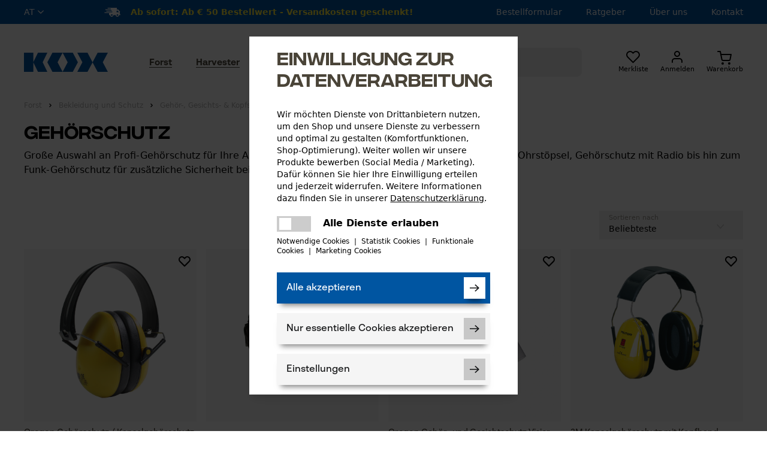

--- FILE ---
content_type: text/html; charset=ISO-8859-1
request_url: https://www.kox.at/forst/forst-arbeitskleidung-forstbekleidung/gehoerschutz-gesichtsschutz-kopfschutz/gehoerschutz
body_size: 44755
content:


<!DOCTYPE html>
<html lang="de">
	<head>

		

		
		
		
		
		

		
		
		
		


		<title>Gehörschutz | KOX &ndash; Partner in Forst und Garten</title>
		<meta name="title" content="Gehörschutz | KOX &ndash; Partner in Forst und Garten">
		<meta name="description" content="Große Auswahl an Profi-Gehörschutz für Ihre Anforderungen: Vom Peltor Gehörschutz, über klassische Ohrstöpsel, Gehörschutz mit Radio. Jetzt bei KOX bestellen!">
		<meta name="page-topic" content="Gehörschutz - Motorsägen Zubehör, Forstwerkzeug, Waldarbeiter Schutzausrüstung, Schnittschutzkleidung, Freischneiderzubehör | KOX &ndash; Partner in Forst und Garten">
		<meta name="keywords" content="gehörschutz, peltor gehörschutz, gehörschutz forst, gehörschutz mit radio, angepasster gehörschutz, 3m gehörschutz, gehörschutz bluetooth, gehörschutz gehörschutz jagd, gehörschutz, schutzhelm mit visier und gehörschutz, gesichtsschutz, 3m gesichtsschutz, peltor gesichtsschutz, peltor gehörschutz, gesichtsschutz visier, kox gehörschutz, kox gesichtsschutz, gehörschutz mit gesichtsschutz, gehörschutz gesichtsschutz, gesichtsschutz kaufen, oregon gesichtsschutz, 3m gesichtsschutz mit gehörschutz, visier peltor, gehör und gesichtsschutz kombination, kopfschutz, forsthelm, sicherheitshelm mit visier, gesichtsschutz visier, gehörschutz mit bluetooth, peltor gehörschutz, forstbekleidung, damen,arbeitsbekleidung, arbeitskleidung, forstbekleidung, arbeitsschutzkleidung, arbeitsschutzbekleidung, schnittschutzbekleidung, schnittschutzkleidung, schutzkleidung, kox, kapselgehörschutz, kapselgehörschutz test, 3m kapselgehörschutz, kapselgehörschutz peltor, gehörschützer, arbeitsschutz">
		<meta name="copyright" content="Oregon Tool GmbH">
		<meta http-equiv="imagetoolbar" content="no">
		<meta name="language" content="DE">
    	<meta name="country" content="AT">
		<meta http-equiv="Content-Type" content="text/html; charset=ISO-8859-1">

		
		


		
		

	
	
	
	
	
	


	
	
	
	
	

	
	

  <meta name="dcterms.rightsHolder" content="Oregon Tool GmbH">
  <meta name="dcterms.rights" content="Dieses Template ist geschützt.">
  <meta name="dcterms.dateCopyrighted" content="2016">
  <meta name="generator" content="Websale V8s">

  
  <meta name="robots" content="index,follow">
  

  

  <meta charset="ISO-8859-1"/>
  <base href="https://www.kox.at/$WS/kox/websale8_shop-kox/benutzer/templates/02-aa/">
  <meta name="viewport" content="width=device-width, initial-scale=1.0">

 
	
	
	
		
		
		
		
		
	
		
		
		
		
		
	
		
		
		
		
		
	
  

  

  
  


	

	

	

	
	
  
	
	
		<link rel="canonical" href="https://www.kox.at/forst/forst-arbeitskleidung-forstbekleidung/gehoerschutz-gesichtsschutz-kopfschutz/gehoerschutz">
	
  



  
<link rel="shortcut icon" href="https://www.kox.at/$WS/kox/websale8_shop-kox/benutzer/templates/images/favicon/favicon.ico" type="image/x-icon">
<link rel="apple-touch-icon" sizes="57x57" href="https://www.kox.at/$WS/kox/websale8_shop-kox/benutzer/templates/images/favicon/apple-icon-57x57.png">
<link rel="apple-touch-icon" sizes="60x60" href="https://www.kox.at/$WS/kox/websale8_shop-kox/benutzer/templates/images/favicon/apple-icon-60x60.png">
<link rel="apple-touch-icon" sizes="72x72" href="https://www.kox.at/$WS/kox/websale8_shop-kox/benutzer/templates/images/favicon/apple-icon-72x72.png">
<link rel="apple-touch-icon" sizes="76x76" href="https://www.kox.at/$WS/kox/websale8_shop-kox/benutzer/templates/images/favicon/apple-icon-76x76.png">
<link rel="apple-touch-icon" sizes="114x114" href="https://www.kox.at/$WS/kox/websale8_shop-kox/benutzer/templates/images/favicon/apple-icon-114x114.png">
<link rel="apple-touch-icon" sizes="120x120" href="https://www.kox.at/$WS/kox/websale8_shop-kox/benutzer/templates/images/favicon/apple-icon-120x120.png">
<link rel="apple-touch-icon" sizes="144x144" href="https://www.kox.at/$WS/kox/websale8_shop-kox/benutzer/templates/images/favicon/apple-icon-144x144.png">
<link rel="apple-touch-icon" sizes="152x152" href="https://www.kox.at/$WS/kox/websale8_shop-kox/benutzer/templates/images/favicon/apple-icon-152x152.png">
<link rel="apple-touch-icon" sizes="180x180" href="https://www.kox.at/$WS/kox/websale8_shop-kox/benutzer/templates/images/favicon/apple-icon-180x180.png">
<link rel="icon" type="image/png" sizes="192x192"  href="https://www.kox.at/$WS/kox/websale8_shop-kox/benutzer/templates/images/favicon/android-icon-192x192.png">
<link rel="icon" type="image/png" sizes="32x32" href="https://www.kox.at/$WS/kox/websale8_shop-kox/benutzer/templates/images/favicon/favicon-32x32.png">
<link rel="icon" type="image/png" sizes="96x96" href="https://www.kox.at/$WS/kox/websale8_shop-kox/benutzer/templates/images/favicon/favicon-96x96.png">
<link rel="icon" type="image/png" sizes="16x16" href="https://www.kox.at/$WS/kox/websale8_shop-kox/benutzer/templates/images/favicon/favicon-16x16.png">
<link rel="manifest" href="https://www.kox.at/$WS/kox/websale8_shop-kox/benutzer/templates/images/favicon/manifest.json">
<meta name="msapplication-TileColor" content="#0053a1">
<meta name="msapplication-TileImage" content="https://www.kox.at/$WS/kox/websale8_shop-kox/benutzer/templates/images/favicon/ms-icon-144x144.png">
<meta name="theme-color" content="#0053a1">

  


  
  
    
  

  

  
  
  

  
  

  
  

  



  

  












	
	
	
	
	

	
	


	


	
	
		
			
			 
			
		
			
			
			
			<link rel="alternate" href="https://www.kox.at/forst/forst-arbeitskleidung-forstbekleidung/gehoerschutz-gesichtsschutz-kopfschutz/gehoerschutz" hreflang="de-AT">
			<link rel="alternate" href="https://www.kox.at/forst/forst-arbeitskleidung-forstbekleidung/gehoerschutz-gesichtsschutz-kopfschutz/gehoerschutz" hreflang="x-default">
			
			
			
			
			    
				
				
				
				
					<link rel="alternate" href="https://www.kox24.fr/sylviculture/vetements-et-protection/casques-et-protections-auditives/protection-auditive" hreflang="fr-FR">
				
				
			    
				
				
				
				
					<link rel="alternate" href="https://www.kox-direct.be/bosbouw/kleding-en-bescherming/hoofd-en-gehoorbescherming/gehoorbescherming" hreflang="nl-BE">
				
				
			    
				
				
				
				
					<link rel="alternate" href="https://www.kox24.nl/bosbouw/kleding-en-bescherming/hoofd-en-gehoorbescherming/gehoorbescherming" hreflang="nl-NL">
				
				
			    
				
				
				
				
					<link rel="alternate" href="https://www.kox24.ch/forst/forst-arbeitskleidung-forstbekleidung/gehoerschutz-gesichtsschutz-kopfschutz/gehoerschutz" hreflang="de-CH">
				
				
			    
				
				
				
				
					<link rel="alternate" href="https://www.kox-direct.ch/sylviculture/vetements-et-protection/casques-et-protections-auditives/protection-auditive" hreflang="fr-CH">
				
				
			    
				
				
				
				
					<link rel="alternate" href="https://www.kox-direct.de/forst/forst-arbeitskleidung-forstbekleidung/gehoerschutz-gesichtsschutz-kopfschutz/gehoerschutz" hreflang="de-DE">
				
				
			    
				
				
				
				
					<link rel="alternate" href="https://www.kox24.be/sylviculture/vetements-et-protection/casques-et-protections-auditives/protection-auditive" hreflang="fr-BE">
				
				
			
			
			
		
	


  
  
  
  
  


  
  
  
  
  


  
  

  <style>
    [unresolved]{
      opacity: 0;
      transition: opacity .4s ease;
    }
    ff-suggest[unresolved]{
      display: none;
    }
  </style>
  
<style>
  @font-face {
    font-family: 'Integral CF';
    src: url('../fonts/IntegralCF-Regular.eot');
    src: url('../fonts/IntegralCF-Regular.eot?#iefix') format('embedded-opentype'),
    url('../fonts/IntegralCF-Regular.woff2') format('woff2'),
    url('../fonts/IntegralCF-Regular.woff') format('woff');
    font-weight: 400;
    font-display: swap;
  }
  @font-face {
    font-family: 'Integral CF';
    src: url('../fonts/IntegralCF-Medium.eot');
    src: url('../fonts/IntegralCF-Medium.eot?#iefix') format('embedded-opentype'),
    url('../fonts/IntegralCF-Medium.woff2') format('woff2'),
    url('../fonts/IntegralCF-Medium.woff') format('woff');
    font-weight: 500;
    font-display: swap;
  }
  @font-face {
    font-family: 'BR Sonoma';
    src: url('../fonts/BRSonomaRegular.woff2') format('woff2'),
    url('../fonts/BRSonomaRegular.woff') format('woff');
    font-weight: 400;
    font-display: swap;
  }
  @font-face {
    font-family: 'BR Sonoma';
    src: url('../fonts/BRSonomaMedium.woff2') format('woff2'),
    url('../fonts/BRSonomaMedium.woff') format('woff');
    font-weight: 500;
    font-display: swap;
  }
  @font-face {
    font-family: 'BR Sonoma';
    src: url('../fonts/BRSonomaSemiBold.woff2') format('woff2'),
    url('../fonts/BRSonomaSemiBold.woff') format('woff');
    font-weight: 600;
    font-display: swap;
  }
  @font-face {
    font-family: 'BR Sonoma';
    src: url('../fonts/BRSonomaBold.woff2') format('woff2'),
    url('../fonts/BRSonomaBold.woff') format('woff');
    font-weight: 900;
    font-display: swap;
  }
</style>

<link rel="preload" href="https://www.kox.at/$WS/kox/websale8_shop-kox/benutzer/templates/fonts/IntegralCF-Regular.woff2" as="font" type="font/woff2" crossorigin>
<link rel="preload" href="https://www.kox.at/$WS/kox/websale8_shop-kox/benutzer/templates/fonts/IntegralCF-Medium.woff2" as="font" type="font/woff2" crossorigin>
<link rel="preload" href="https://www.kox.at/$WS/kox/websale8_shop-kox/benutzer/templates/fonts/BRSonomaRegular.woff2" as="font" type="font/woff2" crossorigin>
<link rel="preload" href="https://www.kox.at/$WS/kox/websale8_shop-kox/benutzer/templates/fonts/BRSonomaMedium.woff2" as="font" type="font/woff2" crossorigin>
<link rel="preload" href="https://www.kox.at/$WS/kox/websale8_shop-kox/benutzer/templates/fonts/BRSonomaSemiBold.woff2" as="font" type="font/woff2" crossorigin>
<link rel="preload" href="https://www.kox.at/$WS/kox/websale8_shop-kox/benutzer/templates/fonts/BRSonomaBold.woff2" as="font" type="font/woff2" crossorigin>


		

    
      <link rel="stylesheet" href="/$WS/kox/websale8_shop-kox/benutzer/templates/02-aa/../css_min/ws_global_c0c642839a.min.css">
    

    

	 <style>
		.grecaptcha-badge { visibility: hidden !important; }
	 </style>


		


<script>
  var deviceType = /iPad/.test(navigator.userAgent) ? "t" : /Mobile|iP(hone|od)|Android|BlackBerry|IEMobile|Silk/.test(navigator.userAgent) ? "m" : "d";
</script>









  













  



<!-- Tag Manager start-->
<script type="text/javascript">
econdaData = {
      };
</script>



<script type="text/javascript" id="econdaTM">econdaTMD=econdaData;econdatm={stored:[],results:null,
event:function(p){this.stored.push(p);},result:function(r){this.results=r;}};
(function(d,s){var f=d.getElementById(s),j=d.createElement('script');
j.async=true;j.src='../js_upload/kox-econda-tagmanager.js';f.parentNode.insertBefore(j,f);})
(document,'econdaTM');</script>
<!-- Tag Manager end -->


<script>
  window.econda = {
    onReady: [],
    ready: function(f) { this.onReady.push(f);}
  };

  window.emos3 = {
    defaults : {
      
        mci: "IKX1DIR20220503-02aa",
      
      siteid: "kox.at"
    },
    stored : [],
    plugins : [],
    send : function(p){this.stored.push(p);}
  };
  

  // 
  (function(){

    function checkWebsaleCampaignParameters(){
        var param = parseParameters(location.search);

        if(param.ws_tp1){
            emos3.customSource=param.ws_tp1;
        }

        if(param.ref){
            if(param.subref){
                emos3.customCampaign=param.ref+'/'+param.subref;
            } else {
                emos3.customCampaign=param.ref;
            }

            if (!emos3.customSource) {
                emos3.customSource = 'cp';
            }
        }

    }

    function parseParameters(queryString){
        var queryObject = {};
        if (!queryString)
            return queryObject;
        var pos = queryString.indexOf('?');
        if (pos >= 0)
            queryString = queryString.substr(pos + 1);

        var pairs = queryString.split("&");
        for (var i=0;i<pairs.length;i++){
            var parts = pairs[i].split('=');
            var pname = parts[0];
            if (pname){
                if (parts[1]){
                    queryObject[pname] = unescapeParam(parts[1]);
                } else
                    queryObject[pname] = '';
            }
        }
        return queryObject;
    }

    function unescapeParam(s){
        try{
            // 
            return window.decodeURIComponent(s.replace(/\+/g, '%20'));
        }catch(e){
            try{
                return window.unescape(s);
            }
            catch(e1){
                return s;
            }
        }
    }

    checkWebsaleCampaignParameters();

    })();

</script>
<script type="text/javascript" defer="defer" src="https://d35ojb8dweouoy.cloudfront.net/loader/loader.js" client-key="000014d0-4366f6bc-2b97-4228-a665-d5db0b1ad15b" container-id="1629"></script>

<script>
function setEcondaPermission(){
    if (document.getElementsByClassName('ws_useragreement_optin_econda_analytics')[0]) {
      if(document.getElementsByClassName('ws_useragreement_optin_econda_analytics')[0].checked == true) {
          window.econda.arp.PrivacyProtection.updatePermissions([{
              state: 'ALLOW',
              version: '1.0',
              timestamp: new Date().toISOString()
          }]);
          localStorage.setItem('emos_privacy','3');
      }
      else {
          window.econda.arp.PrivacyProtection.updatePermissions([{
              state: 'DENY',
              version: '1.0',
              timestamp: new Date().toISOString()
          }])
          localStorage.setItem('emos_privacy','2');
      }
    }
    else {
      window.econda.arp.PrivacyProtection.updatePermissions([{
          state: 'ALLOW',
          version: '1.0',
          timestamp: new Date().toISOString()
      }]);
      localStorage.setItem('emos_privacy','3');
    }
}
</script>

		
<script>
  window.emos3.send({
    content: "Shop/Kategorie/Forst/Bekleidung und Schutz/Gehör-, Gesichts- & Kopfschutz/Gehörschutz",
    
      mci: "IKX1DIR20220503-02aa",
    
    pageId: "f40b1bdb4536a084f6ffbb6d87db6117a0baec56ea90d5c399f28d2876d771a5"
  });
</script>
<script>
  econdaData.econda = {
    siteid: "kox.at",
    content: "Shop/Kategorie/Forst/Bekleidung und Schutz/Gehör-, Gesichts- & Kopfschutz/Gehörschutz",
    
      mci: "IKX1DIR20220503-02aa",
    
    pageId: "f40b1bdb4536a084f6ffbb6d87db6117a0baec56ea90d5c399f28d2876d771a5"
  }
  econdaData.criteo = [
    
{ event: "setAccount", account: null },
{ event: "setEmail", email: null, hash_method: "sha256" },
{ event: "setZipcode", zipcode: null },
{ event: "setSiteType", type: deviceType},

    { event: "viewList",
      item: ["Q515060","Q515061","Q515062","XX74206","XX74208","XX74211","XX74215","XX74216","XX74219","XX74233","XX74234","XX74235","XX74236","XX74237","XX74238","XX74250"],
      category: "Forst_Gehoerschutz"
    }
  ],
  econdaData.facebook = {
    track: "PageView"
  }
</script>
<script>
  // 
  function econdacategoryrequest(){
    // 
    var wsFFResultContainer = document.querySelectorAll("[data-ffproductnumber]");
    var wsFFResultIDs = [];
    for(i = 0; i < wsFFResultContainer.length; i++){
      wsFFResultIDs.push(wsFFResultContainer[i].getAttribute("data-ffproductnumber"));
    }
    
    econdaData.events.push({
      ffcategory: {
        econda: {
          siteid: "kox.at",
          content: "Shop/Kategorie/Forst/Bekleidung und Schutz/Gehör-, Gesichts- & Kopfschutz/Gehörschutz",
          
            mci: "IKX1DIR20220503-02aa",
          
          pageId: "f40b1bdb4536a084f6ffbb6d87db6117a0baec56ea90d5c399f28d2876d771a5"
        },
        criteo: [
          
{ event: "setAccount", account: null },
{ event: "setEmail", email: null, hash_method: "sha256" },
{ event: "setZipcode", zipcode: null },
{ event: "setSiteType", type: deviceType},

          { event: "viewList",
            item: wsFFResultIDs,
            category: "Forst_Gehoerschutz"
          }
        ],
        facebook: {
          track: "PageView"
        }
      }
    });
  }
  // 
  // 
</script>

		
		
		
		
			
		

		
		

		
		
	</head>
	<body>
	
	
		



  
  <div id="wsGlobalParameter"></div>
  <div id="econdaTMC"></div>


<div class="overlay hidden" style="background: #000;width: 100%;height: 100%;z-index: 9;position: absolute;overflow: hidden;"></div>

<div id="off-canvas-menu" class="od-mobile-menu -translate-x-full bg-white duration-200 ease-in-out inset-y-0 left-0 z-10 transform transition w-screen h-screen fixed z-50">
    <div id="mobile-menu-close" class="close-icon od-mobile-menu__close">
        <svg xmlns="http://www.w3.org/2000/svg" class="h-6 w-6 ml-auto text-white" fill="none" viewBox="0 0 24 24" stroke="currentColor">
        <path stroke-linecap="round" stroke-linejoin="round" stroke-width="2" d="M6 18L18 6M6 6l12 12" />
        </svg>
    </div>
    <div data-tabs>
      
      <div class="od-mobile-menu__tabmenu tabs">
        <button data-target="panel-1" class="od-mobile-menu__tabmenu-item tab active">Produkte</button>
        <button data-target="panel-2" class="od-mobile-menu__tabmenu-item tab" onclick="ws_AJAXloadTemplate('https://www.kox.at?tpl=incl_ajax_content.htm&otpheaderratgeber=true&otphtmlid=wsHeaderRatgeber','ISO-8859-1',ws_AJAXStart,ws_AJAXError,'ws_AJAXResponseSuccess()','ws_AJAXResponseError()');">
              Ratgeber
          </button>
        <button data-target="panel-3" class="od-mobile-menu__tabmenu-item tab">Service</button>
      </div>



      <div class="od-mobile-menu__tabs tab-content-wrapper" id="panels">
          <div class="panel-1 mobile-menu__tab-content tab-content active py-5 pb-20">
            
               
                
                
                  
                  
                  
                  
                  
                  
                  
                  
                  <p class="od-mobile-menu__level-1 headline-3 bg-orange"><a href="https://www.kox.at/forst-uebersicht" class="block">Forst</a></p>
                  <nav class="mobile-menu">
                    <ul class="level1">
                      
                      
                      
                      
                        
                          
                          
                        
                      
                      <li>
                        <a href="https://www.kox.at/forst/forst-arbeitskleidung-forstbekleidung">Bekleidung und Schutz</a>
                        
                      </li> 
                      
                      
                      
                      
                        
                          
                          
                        
                      
                      <li>
                        <a href="https://www.kox.at/forst/forstwerkzeug-werkzeug-wartung">Werkzeuge und Wartung</a>
                        
                      </li> 
                      
                      
                      
                      
                        
                          
                          
                        
                      
                      <li>
                        <a href="https://www.kox.at/forst/forstgeraete-forstmaschinen">Geräte und Maschinen</a>
                        
                      </li> 
                      
                      
                      
                      
                        
                          
                          
                        
                      
                      <li>
                        <a href="https://www.kox.at/forst/forst-ketten-schienen">Ketten und Schienen</a>
                        
                      </li> 
                      
                      
                      
                      
                        
                          
                          
                        
                      
                      <li>
                        <a href="https://www.kox.at/forst/neu-eingetroffen">Neu eingetroffen</a>
                        
                      </li> 
                      
                      
                      
                      
                        
                          
                          
                        
                      
                      <li>
                        <a href="https://www.kox.at/forst/sales-angebote">Sales / Angebote</a>
                        
                      </li> 
                      
                      
                      
                      
                        
                          
                          
                        
                      
                      <li>
                        <a href="https://www.kox.at/forst/gutscheine">Gutscheine</a>
                        
                      </li> 
                      
                    </ul>
                  </nav>
                   
                
                  
                  
                  
                  
                  
                  
                  
                  
                  <p class="od-mobile-menu__level-1 headline-3 bg-gray-dark"><a href="https://www.kox.at/harvester-uebersicht" class="block">Harvester</a></p>
                  <nav class="mobile-menu">
                    <ul class="level1">
                      
                      
                      
                      
                        
                          
                          
                        
                      
                      <li>
                        <a href="https://www.kox.at/harvester/harvester-arbeitskleidung">Bekleidung und Schutz</a>
                        
                      </li> 
                      
                      
                      
                      
                        
                          
                          
                        
                      
                      <li>
                        <a href="https://www.kox.at/harvester/werkzeug-wartung">Werkzeuge und Wartung</a>
                        
                      </li> 
                      
                      
                      
                      
                        
                          
                          
                        
                      
                      <li>
                        <a href="https://www.kox.at/harvester/ketten-schienen">Ketten und Schienen</a>
                        
                      </li> 
                      
                      
                      
                      
                        
                          
                          
                        
                      
                      <li>
                        <a href="https://www.kox.at/harvester/holzrueckung-transport">Holzrückung und Transport</a>
                        
                      </li> 
                      
                      
                      
                      
                        
                          
                          
                            
                            
                              
                                
                              
                            
                          
                        
                      
                      <li>
                        <a href="https://www.kox.at/forst/sales-angebote">Sales / Angebote</a>
                        
                      </li> 
                      
                      
                      
                      
                        
                          
                          
                            
                            
                              
                                
                              
                            
                          
                        
                      
                      <li>
                        <a href="https://www.kox.at/forst/neu-eingetroffen">Neu eingetroffen</a>
                        
                      </li> 
                      
                      
                      
                      
                        
                          
                          
                            
                            
                              
                                
                              
                            
                          
                        
                      
                      <li>
                        <a href="https://www.kox.at/forst/gutscheine">Gutscheine</a>
                        
                      </li> 
                      
                    </ul>
                  </nav>
                   
                
                  
                  
                  
                  
                  
                  
                  
                  
                  <p class="od-mobile-menu__level-1 headline-3 bg-green"><a href="https://www.kox.at/garten-uebersicht" class="block">Garten</a></p>
                  <nav class="mobile-menu">
                    <ul class="level1">
                      
                      
                      
                      
                        
                          
                          
                        
                      
                      <li>
                        <a href="https://www.kox.at/garten/garten-landschaftsbau-kleidung">Bekleidung und Schutz</a>
                        
                      </li> 
                      
                      
                      
                      
                        
                          
                          
                        
                      
                      <li>
                        <a href="https://www.kox.at/garten/gartenwerkzeug-werkzeug-wartung">Werkzeuge und Wartung</a>
                        
                      </li> 
                      
                      
                      
                      
                        
                          
                          
                        
                      
                      <li>
                        <a href="https://www.kox.at/garten/freischneider-garten-faeden-messer">Fäden und Messer</a>
                        
                      </li> 
                      
                      
                      
                      
                        
                          
                          
                        
                      
                      <li>
                        <a href="https://www.kox.at/garten/gartengeraete-gartenmaschinen">Geräte und Maschinen</a>
                        
                      </li> 
                      
                      
                      
                      
                        
                          
                          
                        
                      
                      <li>
                        <a href="https://www.kox.at/garten/pflanzenpflege">Pflanzenpflege</a>
                        
                      </li> 
                      
                      
                      
                      
                        
                          
                          
                            
                            
                              
                                
                              
                            
                          
                        
                      
                      <li>
                        <a href="https://www.kox.at/forst/sales-angebote">Sales / Angebote</a>
                        
                      </li> 
                      
                      
                      
                      
                        
                          
                          
                            
                            
                              
                                
                              
                            
                          
                        
                      
                      <li>
                        <a href="https://www.kox.at/forst/neu-eingetroffen">Neu eingetroffen</a>
                        
                      </li> 
                      
                      
                      
                      
                        
                          
                          
                            
                            
                              
                                
                              
                            
                          
                        
                      
                      <li>
                        <a href="https://www.kox.at/forst/gutscheine">Gutscheine</a>
                        
                      </li> 
                      
                    </ul>
                  </nav>
                   
                
                  
                  
                  
                  
                  
                  
                  
                  
                  <p class="od-mobile-menu__level-1 headline-3 bg-hunt-dark"><a href="https://www.kox.at/jagd" class="block">Jagd</a></p>
                  <nav class="mobile-menu">
                    <ul class="level1">
                      
                      
                      
                      
                        
                          
                          
                        
                      
                      <li>
                        <a href="https://www.kox.at/jagd/jagd-jagdbekleidung">Jagdbekleidung</a>
                        
                      </li> 
                      
                      
                      
                      
                        
                          
                          
                        
                      
                      <li>
                        <a href="https://www.kox.at/jagd/jagdzubehoer-ausruestung">Jagdzubehör und Ausrüstung</a>
                        
                      </li> 
                      
                      
                      
                      
                        
                          
                          
                            
                            
                              
                                
                              
                            
                          
                        
                      
                      <li>
                        <a href="https://www.kox.at/forst/sales-angebote">Sales / Angebote</a>
                        
                      </li> 
                      
                      
                      
                      
                        
                          
                          
                            
                            
                              
                                
                              
                            
                          
                        
                      
                      <li>
                        <a href="https://www.kox.at/forst/neu-eingetroffen">Neu eingetroffen</a>
                        
                      </li> 
                      
                      
                      
                      
                        
                          
                          
                            
                            
                              
                                
                              
                            
                          
                        
                      
                      <li>
                        <a href="https://www.kox.at/forst/gutscheine">Gutscheine</a>
                        
                      </li> 
                      
                    </ul>
                  </nav>
                   
                
              
          </div>
          <div class="panel-2 mobile-menu__tab-content tab-content py-5 pb-20" id="wsHeaderRatgeber">
            <svg class="animate-spin h-10 w-10 text-blue mx-auto" xmlns="http://www.w3.org/2000/svg" fill="none" viewBox="0 0 24 24">
              <circle class="opacity-25" cx="12" cy="12" r="10" stroke="currentColor" stroke-width="4"></circle>
              <path class="opacity-75" fill="currentColor" d="M4 12a8 8 0 018-8V0C5.373 0 0 5.373 0 12h4zm2 5.291A7.962 7.962 0 014 12H0c0 3.042 1.135 5.824 3 7.938l3-2.647z"></path>
            </svg>
          </div>            
          <div class="panel-3 mobile-menu__tab-content tab-content py-5 pb-20">
            
            <p class="od-mobile-menu__level-1 headline-3 bg-blue">Einkaufen</p>
            <nav class="mobile-menu">
              <ul class="level1">
                <li>
                  <a href="https://www.kox.at/haeufige-fragen">FAQ</a>
                </li>
                <li>
                  <a href="https://www.kox.at/retourenabwicklung">Retourenabwicklung</a>
                </li>
                
                <li>
                  <a href="https://www.kox.at/katalog">KOX Katalog</a>
                </li>
                
                <li>
                  <a href="/?websale8=kox.02-aa&act=direct_order">Bestellformular</a>
                </li>

              </ul>
            </nav>
            <p class="od-mobile-menu__level-1 headline-3 bg-blue">Information</p>
            <nav class="mobile-menu">
              <ul class="level1">
                <li>
                  <a href="https://www.kox.at/ratgeber">Ratgeber</a>
                </li>
                
                <li>
                  <a href="https://www.kox.at/kontakt">Kontaktformular</a>
                </li>
              </ul>
            </nav>
          </div>
      </div>



  </div>
</div>

<header class="bg-white od-header relative transition-spacing duration-500">

  <div class="od-header__preheader bg-blue text-white  header-height">
    <div class="container flex justify-between items-center h-full">

      <div class="od-language-switch relative flex items-center text-sm uppercase hidden lg:block">
        <div id="language-switch-trigger" class="flex items-center font-medium cursor-pointer transition hover:opacity-50">
          
          
          at
          
          
          
          
          
          <svg class="ml-1" xmlns="http://www.w3.org/2000/svg" width="12" height="7" viewBox="0 0 12 7"><path fill="#F5F5F5" d="M1.823.1L.9 1.02 6 6.1l5.1-5.08-.923-.92L6 4.215z"/></svg>
        </div>
        
		  
        <ul id="language-list" class="absolute h-0 top-10 bg-white -left-4 w-min px-2 z-10 transition-height duration-500 overflow-hidden">
			<li class="text-sm bg-white w-full text-black hover:text-blue"><button type="button" class="cursor-pointer uppercase" onclick="changeCountry('de-DE')" aria-label="Deutschland">Deutschland</button></li>
			<li class="text-sm bg-white w-full text-black hover:text-blue"><button type="button" class="cursor-pointer uppercase" onclick="changeCountry('fr-FR')" aria-label="France">France</button></li>
			
			<li class="text-sm bg-white w-full text-black hover:text-blue"><button type="button" class="cursor-pointer uppercase" onclick="changeCountry('de-CH')" aria-label="Schweiz">Schweiz</button></li>
			<li class="text-sm bg-white w-full text-black hover:text-blue"><button type="button" class="cursor-pointer uppercase" onclick="changeCountry('fr-CH')" aria-label="Suisse">Suisse</button></li>
			<li class="text-sm bg-white w-full text-black hover:text-blue"><button type="button" class="cursor-pointer uppercase" onclick="changeCountry('fr-BE')" aria-label="Belgique">Belgique</button></li>
			<li class="text-sm bg-white w-full text-black hover:text-blue"><button type="button" class="cursor-pointer uppercase" onclick="changeCountry('nl-BE')" aria-label="België">België</button></li>
			<li class="text-sm bg-white w-full text-black hover:text-blue"><button type="button" class="cursor-pointer uppercase" onclick="changeCountry('nl-NL')" aria-label="Nederland">Nederland</button></li>
        </ul>

		  <script>
			function changeCountry(languageCode) {
			  const link = document.querySelector(`link[hreflang='${languageCode}']`);
			  if (link) {
				 location.href = link.getAttribute('href');
			  } else {
				 console.warn(`Kein Link mit hreflang='${languageCode}' gefunden, redirect zur Startseite`);
				 redirectStartseite(languageCode);
			  }
			}

			function redirectStartseite(languageCode){
			  let linkStart;

			  if(languageCode == 'de-DE'){
				 linkStart = "https://kox-direct.de/";
			  }
			  if(languageCode == 'de-AT'){
				 linkStart = "https://kox.at/";
			  }
			  if(languageCode == 'de-CH'){
				 linkStart = "https://kox24.ch/";
			  }
			  if(languageCode == 'fr-FR'){
				 linkStart = "https://kox24.fr/";
			  }
			  if(languageCode == 'fr-CH'){
				 linkStart = "https://kox-direct.ch/";
			  }
			  if(languageCode == 'fr-BE'){
				 linkStart = "https://kox24.be/";
			  }
			  if(languageCode == 'nl-BE'){
				 linkStart = "https://kox-direct.be/";
			  }
			  if(languageCode == 'nl-NL'){
				 linkStart = "https://kox24.nl/";
			  }

			  if(linkStart != undefined || linkStart != null){
				 location.href = linkStart;
			  }
			}
		 </script>

      </div>

		
      
      <div class="header-versandkosten">
        <svg class="inline-block shippingIcon" viewBox="0 0 290 163.55" xmlns="http://www.w3.org/2000/svg" width="27" height="15">
          <path style="fill: #fff" d="m279.78 112.44 1.79-20.44 1.78-20.44 0.37-4.22-2.74-3-27.98-30.67-2.74-3h-24.69l2.68-30.67h-50.92s-0.02 0-0.03 0h-113.68c-3.74 0-6.78 3.03-6.78 6.78s3.03 6.78 6.78 6.78h47.8c3.74 0 6.78 3.03 6.78 6.78s-3.03 6.78-6.78 6.78h-87.82c-3.74 0-6.78 3.03-6.78 6.78s3.03 6.78 6.78 6.78h101.34c3.74 0 6.78 3.03 6.78 6.78s-3.03 6.78-6.78 6.78h-84.64c-3.74 0-6.78 3.03-6.78 6.78s3.03 6.78 6.78 6.78h98.77c3.74 0 6.78 3.03 6.78 6.78s-3.03 6.78-6.78 6.78h-132.29c-3.74 0-6.78 3.03-6.78 6.78s3.03 6.78 6.78 6.78h80.28l-3.32 38h20.44c-1.48 16.93 11.05 30.67 27.98 30.67s31.87-13.74 33.35-30.67h40.89c-1.48 16.93 11.05 30.67 27.98 30.67s31.87-13.74 33.35-30.67h20.48l1.79-20.44h-10.22zm-129.6 20.44c-0.74 8.47-8.21 15.33-16.68 15.33s-14.73-6.87-13.99-15.33 8.21-15.33 16.67-15.33 14.73 6.87 13.99 15.33zm102.22 0c-0.74 8.47-8.21 15.33-16.67 15.33s-14.73-6.87-13.99-15.33 8.21-15.33 16.68-15.33 14.73 6.87 13.99 15.33zm10.03-56.21-0.45 5.11h-40.89l2.68-30.67h16.2l22.53 24.69-0.08 0.86z"/>
        </svg>
        <span id="freeShippingTxt" class="text-sm font-medium ml-3"><b>Ab sofort: Ab € 50 Bestellwert - Versandkosten geschenkt!</b></span>
      </div>

      <script>
        function insertBrAfterDashOnMobile() {
          const span = document.getElementById("freeShippingTxt");
          if (!span) return;
      
          const mobileWidth = 767;

          if (!span.dataset.originalHtml) {
            span.dataset.originalHtml = span.innerHTML;
          }
      
          if (window.innerWidth <= mobileWidth) {
            let html = span.dataset.originalHtml;
      
            html = html.replace(/-(?!<br>)/, "-<br>");
      
            span.innerHTML = html;
          } else {
            span.innerHTML = span.dataset.originalHtml;
          }
        }
      
        window.addEventListener("DOMContentLoaded", insertBrAfterDashOnMobile);
        window.addEventListener("resize", insertBrAfterDashOnMobile);
      </script>
      
      

      <div class="od-header__preheader-nav hidden lg:block">
        <ul class="flex">
          
          <li class="ml-10 text-sm font-medium"><a href="/?websale8=kox.02-aa&act=direct_order">Bestellformular</a></li>
          <li class="ml-10 text-sm font-medium"><a href="https://www.kox.at/ratgeber">Ratgeber</a></li>
          <li class="ml-10 text-sm font-medium"><a href="https://www.kox.at/ueber-kox">Über uns</a></li>
          
          <li class="ml-10 text-sm font-medium"><a href="https://www.kox.at/kontakt">Kontakt</a></li>
        </ul>
      </div>
    </div>
  </div>
  <div class="od-header__main">
    <div class="container flex flex-wrap items-center px-4 py-4 lg:py-10 lg:justify-between xl:px-0">
      
      <div class="flex w-1/3 lg:order-3 lg:w-1/4">
        <div id="mobile-menu-trigger" class="od-header__icon od-header__icon--mobile-nav lg:hidden">
          <svg xmlns="http://www.w3.org/2000/svg" width="27" height="18" viewBox="0 0 27 18"><g fill-rule="evenodd" transform="translate(.833)"><rect width="26" height="2" rx="1"/><rect width="26" height="2" y="8" rx="1"/><rect width="26" height="2" y="16" rx="1"/></g></svg>
          <span class="od-header__icon-label">Menü</span>
        </div>
        <div class="od-header__search od-header__icon od-header__icon--search lg:flex lg:items-center lg:flex-row lg:bg-gray-light lg:px-6 lg:py-2 lg:rounded-lg lg:h-12 lg:justify-start">
          <div id="header-search" class="od-header_search-trigger">
            <svg class="lg:h-4 lg:w-4 lg:mr-2 lg:text-gray" xmlns="http://www.w3.org/2000/svg" width="20" height="20" viewBox="0 0 20 20" stroke="currentColor"><g fill="none" fill-rule="evenodd" stroke="currentColor" stroke-linecap="round" stroke-linejoin="round" stroke-width="2" transform="translate(1 1)"><circle cx="8" cy="8" r="8"/><path d="M18 18l-4-4"/></g></svg>
            <span class="od-header__icon-label lg:hidden">Suche</span>
          </div>
          
          
          <form action="https://www.kox.at" method="get" id="" name="ff_search" accept-charset="UTF-8" class="w-full"><input type="hidden" name="act" value="search">
            <ff-communication url="https://oregon.fact-finder.de/fact-finder"
              version="ng"
              api="v4"
              channel="Syndigo_AT"
              use-personalization="false"
              sid="b0c2088d323b79234eb39b7a02fbfb"
              user-id="b0c2088d323b79234eb39b7a02fbfb451769006069"
              
                
                
              
              
              use-cache="true"
              ignore-url-params="act"
              
                use-url-parameters="false"
                search-immediate
              
              
              >
            </ff-communication>
            
            
              
				  	
                <script>
						var categoryFieldName = "Categories";
                  var pathToBeEncoded = ["Forst","Bekleidung und Schutz","Gehör-, Gesichts- & Kopfschutz","Gehörschutz"];

                  var encodedParts = pathToBeEncoded.map(part => part.replaceAll("%","%25").replaceAll("+","%2B").replaceAll("/","%2F"));
                  var unencodedFilterString = categoryFieldName + ":" + encodedParts.join("/");
                  var filterString = "filter=" + encodeURIComponent(unencodedFilterString).replaceAll("1%20%252B%204","1%252B4").replaceAll("%20","+");
                  document.querySelector("ff-communication").setAttribute("category-page",filterString); 
                </script>
					
					
              
            
            
            <ff-searchbox suggest-onfocus="true" use-sugest="true" hide-suggest-onblur="false" select-onclick="true" class="w-full hidden lg:inline-block">
              <input id="search-input" name="query" class="bg-white text-sm w-full outline-none transition-height duration-500 top-20 left-0 absolute h-0 lg:h-auto lg:left-unset lg:static lg:bg-transparent" type="text" placeholder="Wonach suchen Sie?" aria-label="Wonach suchen Sie?">
            </ff-searchbox>
          </form>
          
          
          <div id="mobile-search-wrapper" class="fixed hidden lg:hidden top-0 left-0 right-0 z-50 p-4 h-screen overflow-y-auto mobile-search">
            <div class="bg-gray-light px-6 py-2 rounded-lg h-12 flex items-center">
              <div id="mobile-search-close" class="close-icon">
                <svg xmlns="http://www.w3.org/2000/svg" class="h-6 w-6 ml-auto text-gray" fill="none" viewBox="0 0 24 24" stroke="currentColor">
                  <path stroke-linecap="round" stroke-linejoin="round" stroke-width="2" d="M6 18L18 6M6 6l12 12" />
                </svg>
              </div>
              
              
              <form action="https://www.kox.at" method="get" id="" name="ff_search" accept-charset="UTF-8" class="w-full"><input type="hidden" name="act" value="search">
                <ff-searchbox suggest-onfocus="false" use-sugest="true" hide-suggest-onblur="true" select-onclick="true" class="w-full">
                  <input id="search-input-mobile" name="query" class="bg-transparent text-center text-base w-full outline-none h-auto" type="text" placeholder="Wonach suchen Sie?" aria-label="Wonach suchen Sie?">
                </ff-searchbox>
              </form>
              
              <svg class="h-6 w-6 text-gray" xmlns="http://www.w3.org/2000/svg" width="20" height="20" viewBox="0 0 20 20" stroke="currentColor"><g fill="none" fill-rule="evenodd" stroke="currentColor" stroke-linecap="round" stroke-linejoin="round" stroke-width="2" transform="translate(1 1)"><circle cx="8" cy="8" r="8"/><path d="M18 18l-4-4"/></g></svg>
            </div>
          </div>

        </div>
      </div>
      
      <div class="od-header__logo w-1/3 lg:order-1 lg:w-auto self-start lg:self-center lg:mr-2">
        <a href="https://www.kox.at" aria-label="Zur Startseite">
          <svg class="w-24 mx-auto md:w-auto lg:mx-0" xmlns="http://www.w3.org/2000/svg" width="140" height="32" viewBox="0 0 140 32"><path fill="#0055A1" fill-rule="evenodd" d="M15.636 0v15.765L23.364 0H39l-7.788 16.01L39 32H23.364l-7.728-15.746V32H0V0h15.636zm90.386 0l8.478 15.888L122.978 0H140l-8.478 16.01L140 32h-17.022L114.5 16.132 106.022 32H89l8.478-15.99L89 0h17.022zM81.476 0L90 16.01 81.476 32H47.524L39 16.01 47.524 0h33.952zM64.5.016L56.049 16.01 64.5 31.985l8.451-15.975L64.5.016z"/></svg>
        </a>
      </div>
      
      <div class="od-header__shop-nav flex justify-end w-1/3 lg:order-4 lg:w-auto">
        <a href="https://www.kox.at/?websale8=kox.02-aa" class="od-header__icon" id="wsMemolistDataHeader">
          
<svg xmlns="http://www.w3.org/2000/svg" width="23" height="21" viewBox="0 0 23 21" stroke="currentColor"><path fill="none" stroke="currentColor" stroke-linecap="round" stroke-linejoin="round" stroke-width="2" d="M20.291 2.612a5.5 5.5 0 0 0-7.78 0l-1.06 1.06-1.06-1.06a5.501 5.501 0 0 0-7.78 7.78l1.06 1.06 7.78 7.78 7.78-7.78 1.06-1.06a5.5 5.5 0 0 0 0-7.78z"/></svg>
<span class="od-header__icon-label">Merkliste</span>

        </a>
        <a href="https://www.kox.at/?websale8=kox.02-aa" class="od-header__icon od-header__icon--login">
          <svg xmlns="http://www.w3.org/2000/svg" width="18" height="20" viewBox="0 0 18 20" stroke="currentColor"><g fill="none" fill-rule="evenodd" stroke="currentColor" stroke-linecap="round" stroke-linejoin="round" stroke-width="2" transform="translate(1 1)"><path d="M16 18v-2a4 4 0 0 0-4-4H4a4 4 0 0 0-4 4v2"/><circle cx="8" cy="4" r="4"/></g></svg>
          <span class="od-header__icon-label">Anmelden</span>
        </a>
        <a href="https://www.kox.at/?websale8=kox.02-aa" class="od-header__icon od-header__icon--cart" id="wsBasketDataHeader">
          
<div class="relative od-header__icon--cart-wrapper">
  <svg xmlns="http://www.w3.org/2000/svg" width="24" height="23" viewBox="0 0 24 23" stroke="currentColor"><g fill="none" fill-rule="evenodd" stroke="currentColor" stroke-linecap="round" stroke-linejoin="round" stroke-width="2" transform="translate(1 1)"><circle cx="8" cy="20" r="1"/><circle cx="19" cy="20" r="1"/><path d="M0 0h4l2.68 13.39a2 2 0 0 0 2 1.61h9.72a2 2 0 0 0 2-1.61L22 5H5"/></g></svg>
  
</div>
<span class="od-header__icon-label">Warenkorb</span>

        </a>
      </div>
      <div class="od-header__nav w-full mt-4 hidden lg:block lg:order-2 lg:w-auto lg:mt-0">
        <ul class="grid grid-cols-3 gap-1 text-white lg:grid-cols-none lg:gap-0 lg:flex">
          
          
           
            
            
            
            
              <li class="od-header__nav-item text-center p-4 lg:p-0 lg:py-3 lg:mr-10" id="trigger-Forst">
                
                
                
                
                
                <a class="font-sans lg:font-body lg:border-b" href="https://www.kox.at/forst-uebersicht">Forst</a>
                
                <div id="megamenu-Forst" class="megamenu absolute z-40 top-32 pt-8 bg-white inset-x-0 shadow-lg">
                  <div class="container relative pt-3 pb-5 flex">
                    <div class="w-10/12 grid grid-cols-4">
                      
                      
                      
                      <ul class="text-left pr-4">
                        <a class="h3 level2-headline block font-medium mb-4 pb-1 border-orange" href="https://www.kox.at/forst/forst-arbeitskleidung-forstbekleidung">Bekleidung und Schutz</a>
                        
                          
                          
                          
                          
                            
                              
                              
                            
                          
                          <li>
                            <a class="megamenu-link" href="https://www.kox.at/forst/forst-arbeitskleidung-forstbekleidung/kox-schnittschutzkleidung-schnittschutzbekleidung">KOX Schnittschutzkleidung</a>
                          </li>
                          
                          
                          
                          
                            
                              
                              
                            
                          
                          <li>
                            <a class="megamenu-link" href="https://www.kox.at/forst/forst-arbeitskleidung-forstbekleidung/pss-schnittschutzkleidung-schnittschutzbekleidung">PSS Schnittschutzkleidung</a>
                          </li>
                          
                          
                          
                          
                            
                              
                              
                            
                          
                          <li>
                            <a class="megamenu-link" href="https://www.kox.at/forst/forst-arbeitskleidung-forstbekleidung/schnittschutzstiefel-schnittschutzschuhe">Schnittschutzstiefel / Schnittschutzschuhe</a>
                          </li>
                          
                          
                          
                          
                            
                              
                              
                            
                          
                          <li>
                            <a class="megamenu-link" href="https://www.kox.at/forst/forst-arbeitskleidung-forstbekleidung/forstjacken">Forstjacken</a>
                          </li>
                          
                          
                          
                          
                            
                              
                              
                            
                          
                          <li>
                            <a class="megamenu-link" href="https://www.kox.at/forst/forst-arbeitskleidung-forstbekleidung/schnittschutzhosen-schnittschutzhose">Schnittschutzhosen</a>
                          </li>
                          
                          
                          
                          
                            
                              
                              
                            
                          
                          <li>
                            <a class="megamenu-link" href="https://www.kox.at/forst/forst-arbeitskleidung-forstbekleidung/arbeitskleidung-arbeitsbekleidung">Arbeitskleidung</a>
                          </li>
                          
                          
                          
                          
                            
                              
                              
                            
                          
                          <li>
                            <a class="megamenu-link" href="https://www.kox.at/forst/forst-arbeitskleidung-forstbekleidung/outdoorbekleidung">Outdoorkleidung</a>
                          </li>
                          
                          
                          
                          
                            
                              
                              
                            
                          
                          <li>
                            <a class="megamenu-link" href="https://www.kox.at/forst/forst-arbeitskleidung-forstbekleidung/handschuhe-arbeitshandschuhe">Handschuhe</a>
                          </li>
                          
                          
                          
                          
                            
                              
                              
                            
                          
                          <li>
                            <a class="megamenu-link" href="https://www.kox.at/forst/forst-arbeitskleidung-forstbekleidung/funktionskleidung-funktionsbekleidung">Funktionskleidung</a>
                          </li>
                          
                          
                          
                          
                            
                              
                              
                            
                          
                          <li>
                            <a class="megamenu-link" href="https://www.kox.at/forst/forst-arbeitskleidung-forstbekleidung/unterwaesche-funktionsunterwaesche-socken">Unterwäsche &#38; Socken</a>
                          </li>
                          
                          
                          
                          
                            
                              
                              
                            
                          
                          <li>
                            <a class="megamenu-link" href="https://www.kox.at/forst/forst-arbeitskleidung-forstbekleidung/warnschutzkleidung-schutzkleidung">Warnschutzkleidung</a>
                          </li>
                          
                          
                          
                          
                            
                              
                              
                            
                          
                          <li>
                            <a class="megamenu-link" href="https://www.kox.at/forst/forst-arbeitskleidung-forstbekleidung/arbeitsschuhe-sicherheitsschuhe">Arbeitsschuhe &#38; Sicherheitsschuhe</a>
                          </li>
                          
                          
                          
                          
                            
                              
                              
                            
                          
                          <li>
                            <a class="megamenu-link" href="https://www.kox.at/forst/forst-arbeitskleidung-forstbekleidung/outdoorschuhe-wanderschuhe">Outdoor Schuhe</a>
                          </li>
                          
                          
                          
                          
                            
                              
                              
                            
                          
                          <li>
                            <a class="megamenu-link" href="https://www.kox.at/forst/forst-arbeitskleidung-forstbekleidung/gehoerschutz-gesichtsschutz-kopfschutz">Gehör-, Gesichts- &#38; Kopfschutz</a>
                          </li>
                          
                          
                          
                          
                            
                              
                              
                            
                          
                          <li>
                            <a class="megamenu-link" href="https://www.kox.at/forst/forst-arbeitskleidung-forstbekleidung/gehoerschutz-funk-radio-bluetooth">Gehörschutz mit Kommunikation</a>
                          </li>
                          
                          
                          
                          
                            
                              
                              
                            
                          
                          <li>
                            <a class="megamenu-link" href="https://www.kox.at/forst/forst-arbeitskleidung-forstbekleidung/schuhpflege-waschmittel">Pflege &#38; Reinigung</a>
                          </li>
                          
                          
                          
                          
                            
                              
                              
                            
                          
                          <li>
                            <a class="megamenu-link" href="https://www.kox.at/forst/forst-arbeitskleidung-forstbekleidung/erste-hilfe-zeckenschutz">Erste Hilfe &#38; Schutz</a>
                          </li>
                          
                          
                          
                          
                            
                              
                              
                            
                          
                          <li>
                            <a class="megamenu-link" href="https://www.kox.at/forst/forst-arbeitskleidung-forstbekleidung/accessoires">Accessoires</a>
                          </li>
                          
                          
                          
                          
                            
                              
                              
                            
                          
                          <li>
                            <a class="megamenu-link" href="https://www.kox.at/forst/forst-arbeitskleidung-forstbekleidung/zubehoer">Zubehör</a>
                          </li>
                          
                        
                      </ul>
                      
                      
                      
                      <ul class="text-left pr-4">
                        <a class="h3 level2-headline block font-medium mb-4 pb-1 border-orange" href="https://www.kox.at/forst/forstwerkzeug-werkzeug-wartung">Werkzeuge und Wartung</a>
                        
                          
                          
                          
                          
                            
                              
                              
                            
                          
                          <li>
                            <a class="megamenu-link" href="https://www.kox.at/forst/forstwerkzeug-werkzeug-wartung/spalthammer-axt-spaltaxt-beil-1">Äxte, Spalthammer, Spaltäxte &#38; Beile</a>
                          </li>
                          
                          
                          
                          
                            
                              
                              
                            
                          
                          <li>
                            <a class="megamenu-link" href="https://www.kox.at/forst/forstwerkzeug-werkzeug-wartung/sappie">Sappies</a>
                          </li>
                          
                          
                          
                          
                            
                              
                              
                            
                          
                          <li>
                            <a class="megamenu-link" href="https://www.kox.at/forst/forstwerkzeug-werkzeug-wartung/faellwerkzeuge-hebewerkzeuge">Fäll- &#38; Hebewerkzeuge</a>
                          </li>
                          
                          
                          
                          
                            
                              
                              
                            
                          
                          <li>
                            <a class="megamenu-link" href="https://www.kox.at/forst/forstwerkzeug-werkzeug-wartung/faellkeil-spaltkeil">Fällkeile &#38; Spaltkeile</a>
                          </li>
                          
                          
                          
                          
                            
                              
                              
                            
                          
                          <li>
                            <a class="megamenu-link" href="https://www.kox.at/forst/forstwerkzeug-werkzeug-wartung/machnische-haydraulische-faellkeile-faellhilfe">Mechanische &#38; hydraulische Fällhilfe</a>
                          </li>
                          
                          
                          
                          
                            
                              
                              
                            
                          
                          <li>
                            <a class="megamenu-link" href="https://www.kox.at/forst/forstwerkzeug-werkzeug-wartung/messwerkzeuge-reisswerkzeuge">Mess- &#38; Reißwerkzeuge</a>
                          </li>
                          
                          
                          
                          
                            
                              
                              
                            
                          
                          <li>
                            <a class="megamenu-link" href="https://www.kox.at/forst/forstwerkzeug-werkzeug-wartung/markierungen-warnschilder">Markierungen &#38; Warnschilder</a>
                          </li>
                          
                          
                          
                          
                            
                              
                              
                            
                          
                          <li>
                            <a class="megamenu-link" href="https://www.kox.at/forst/forstwerkzeug-werkzeug-wartung/werkzeugtasche-gurte-werkzeugguertel-forstguertel">Werkzeugtaschen &#38; Gurte</a>
                          </li>
                          
                          
                          
                          
                            
                              
                              
                            
                          
                          <li>
                            <a class="megamenu-link" href="https://www.kox.at/forst/forstwerkzeug-werkzeug-wartung/schaerfzubehoer-schaerfwerkzeug">Schärfwerkzeug &#38; Schärfzubehör</a>
                          </li>
                          
                          
                          
                          
                            
                              
                              
                            
                          
                          <li>
                            <a class="megamenu-link" href="https://www.kox.at/forst/forstwerkzeug-werkzeug-wartung/saegekettenoel-zweitaktoel-alkylatbenzin">Schmier- &#38; Kraftstoffe</a>
                          </li>
                          
                          
                          
                          
                            
                              
                              
                                
                                
                                  
                                    
                                  
                                
                              
                            
                          
                          <li>
                            <a class="megamenu-link" href="https://www.kox.at/harvester/werkzeug-wartung/arbeitsscheinwerfer-scheinwerfer">Arbeitsscheinwerfer</a>
                          </li>
                          
                          
                          
                          
                            
                              
                              
                            
                          
                          <li>
                            <a class="megamenu-link" href="https://www.kox.at/forst/forstwerkzeug-werkzeug-wartung/forstzubehoer-wartung">Zubehör &#38; Wartung</a>
                          </li>
                          
                        
                      </ul>
                      
                      
                      
                      <ul class="text-left pr-4">
                        <a class="h3 level2-headline block font-medium mb-4 pb-1 border-orange" href="https://www.kox.at/forst/forstgeraete-forstmaschinen">Geräte und Maschinen</a>
                        
                          
                          
                          
                          
                            
                              
                              
                            
                          
                          <li>
                            <a class="megamenu-link" href="https://www.kox.at/forst/forstgeraete-forstmaschinen/kettensaegen-motorsaegen">Kettensägen / Motorsägen</a>
                          </li>
                          
                          
                          
                          
                            
                              
                              
                            
                          
                          <li>
                            <a class="megamenu-link" href="https://www.kox.at/forst/forstgeraete-forstmaschinen/kreissaegen">Kreissägen</a>
                          </li>
                          
                          
                          
                          
                            
                              
                              
                            
                          
                          <li>
                            <a class="megamenu-link" href="https://www.kox.at/forst/forstgeraete-forstmaschinen/holzspalter">Holzspalter</a>
                          </li>
                          
                          
                          
                          
                            
                              
                              
                            
                          
                          <li>
                            <a class="megamenu-link" href="https://www.kox.at/forst/forstgeraete-forstmaschinen/schleifgeraete-winkelschleifer-kettenschaerfgeraet-schaerfgeraete-trennschleifer">Schleifgeräte &#38; Schärfgeräte</a>
                          </li>
                          
                          
                          
                          
                            
                              
                              
                                
                                
                                  
                                    
                                  
                                
                              
                            
                          
                          <li>
                            <a class="megamenu-link" href="https://www.kox.at/garten/gartengeraete-gartenmaschinen/zubehoer">Zubehör</a>
                          </li>
                          
                        
                      </ul>
                      
                      
                      
                      <ul class="text-left pr-4">
                        <a class="h3 level2-headline block font-medium mb-4 pb-1 border-orange" href="https://www.kox.at/forst/forst-ketten-schienen">Ketten und Schienen</a>
                        
                          
                          
                          
                          
                            
                              
                              
                            
                          
                          <li>
                            <a class="megamenu-link" href="https://www.kox.at/forst/forst-ketten-schienen/saegeketten">Sägeketten</a>
                          </li>
                          
                          
                          
                          
                            
                              
                              
                            
                          
                          <li>
                            <a class="megamenu-link" href="https://www.kox.at/forst/forst-ketten-schienen/fuerungsschiene-schwert-kettensaege-motorsaege">Führungsschienen</a>
                          </li>
                          
                          
                          
                          
                            
                              
                              
                            
                          
                          <li>
                            <a class="megamenu-link" href="https://www.kox.at/forst/forst-ketten-schienen/spar-saetze-1-fuerungsschiene-4-saegeketten-1">Spar-Sätze 1+4</a>
                          </li>
                          
                          
                          
                          
                            
                              
                              
                            
                          
                          <li>
                            <a class="megamenu-link" href="https://www.kox.at/forst/forst-ketten-schienen/schienen-ketten-sets-1-fuerungsschiene-2-saegeketten">Schienen-Ketten-Sets</a>
                          </li>
                          
                          
                          
                          
                            
                              
                              
                            
                          
                          <li>
                            <a class="megamenu-link" href="https://www.kox.at/forst/forst-ketten-schienen/ripcut-laengenschnitt-schiene-fuerungsschienen-laengsschnittkette-saegeketten">RipCut / Längsschnitt</a>
                          </li>
                          
                          
                          
                          
                            
                              
                              
                            
                          
                          <li>
                            <a class="megamenu-link" href="https://www.kox.at/forst/forst-ketten-schienen/speedcut-nano-saegeketten-fuehrungsschienen-kettenraeder">SpeedCut Nano</a>
                          </li>
                          
                          
                          
                          
                            
                              
                              
                            
                          
                          <li>
                            <a class="megamenu-link" href="https://www.kox.at/forst/forst-ketten-schienen/carving-saegeketten-schienen-schwert-fuehrungsschienen-kettensaegen">Carving Sägeketten &#38; Führungsschienen</a>
                          </li>
                          
                          
                          
                          
                            
                              
                              
                            
                          
                          <li>
                            <a class="megamenu-link" href="https://www.kox.at/forst/forst-ketten-schienen/umlenksterne-ersatzspitzen-kettensaege-motorsaege">Umlenksterne &#38; Ersatzspitzen</a>
                          </li>
                          
                          
                          
                          
                            
                              
                              
                            
                          
                          <li>
                            <a class="megamenu-link" href="https://www.kox.at/forst/forst-ketten-schienen/kettenraeder">Kettenräder</a>
                          </li>
                          
                        
                      </ul>
                      
                      
                      
                      <ul class="text-left pr-4">
                        <a class="h3 level2-headline block font-medium mb-4 pb-1 border-orange" href="https://www.kox.at/forst/neu-eingetroffen">Neu eingetroffen</a>
                        
                      </ul>
                      
                      
                      
                      <ul class="text-left pr-4">
                        <a class="h3 level2-headline block font-medium mb-4 pb-1 border-orange" href="https://www.kox.at/forst/sales-angebote">Sales / Angebote</a>
                        
                      </ul>
                      
                      
                      
                      <ul class="text-left pr-4">
                        <a class="h3 level2-headline block font-medium mb-4 pb-1 border-orange" href="https://www.kox.at/forst/gutscheine">Gutscheine</a>
                        
                      </ul>
                      
                    </div>
                    
                    <div class="w-2/12 ">
                      
                      
                      <a href="https://www.kox.at/forst/forst-ketten-schienen" class="text-left block">
                        <picture>
                          <source type="image/webp" data-srcset="../images/Flyout_Forst_Ketten_Schienen.webp">
                          <source type="image/jpg" data-srcset="../images/Flyout_Forst_Ketten_Schienen.jpg">
                          <img class="object-cover w-full h-24" data-src="../images/Flyout_Forst_Ketten_Schienen.jpg" width="200" height="96" alt="Ketten und Schienen">
                        </picture>
                        <p class="mb-8 mt-1 headline-3 font-medium text-sm">Ketten und Schienen</p>
                      </a>
                      
                      
                      
                      
                      <a href="https://www.kox.at/forst/forst-arbeitskleidung-forstbekleidung/kox-schnittschutzkleidung-schnittschutzbekleidung" class="text-left block">
                        <picture>
                          <source type="image/webp" data-srcset="../images/Flyout_Forst_KOX_Schnittschutzkleidung.webp">
                          <source type="image/jpg" data-srcset="../images/Flyout_Forst_KOX_Schnittschutzkleidung.jpg">
                          <img class="object-cover w-full h-24" data-src="../images/Flyout_Forst_KOX_Schnittschutzkleidung.jpg" width="200" height="96" alt="KOX Schnittschutzkleidung">
                        </picture>
                        <p class="mb-8 mt-1 headline-3 font-medium text-sm">KOX Schnittschutzkleidung</p>
                      </a>
                      
                      
                      
                      
                      <a href="https://www.kox.at/forst/sales-angebote" class="text-left block">
                        <picture>
                          <source type="image/webp" data-srcset="../images/Flyout_Forst_Sale.webp">
                          <source type="image/jpg" data-srcset="../images/Flyout_Forst_Sale.jpg">
                          <img class="object-cover w-full h-24" data-src="../images/Flyout_Forst_Sale.jpg" width="200" height="96" alt="Sales / Angebote">
                        </picture>
                        <p class="mb-8 mt-1 headline-3 font-medium text-sm">Sales / Angebote</p>
                      </a>
                      
                      
                    </div>
                    
                    
                    
                    
                  </div>
                </div>
                 
              </li>
            
            
            
            
              <li class="od-header__nav-item text-center p-4 lg:p-0 lg:py-3 lg:mr-10" id="trigger-Harvester_01">
                
                
                
                
                
                <a class="font-sans lg:font-body lg:border-b" href="https://www.kox.at/harvester-uebersicht">Harvester</a>
                
                <div id="megamenu-Harvester_01" class="megamenu absolute z-40 top-32 pt-8 bg-white inset-x-0 shadow-lg">
                  <div class="container relative pt-3 pb-5 flex">
                    <div class="w-10/12 grid grid-cols-4">
                      
                      
                      
                      <ul class="text-left pr-4">
                        <a class="h3 level2-headline block font-medium mb-4 pb-1 border-gray-dark" href="https://www.kox.at/harvester/harvester-arbeitskleidung">Bekleidung und Schutz</a>
                        
                          
                          
                          
                          
                            
                              
                              
                                
                                
                                  
                                    
                                  
                                
                              
                            
                          
                          <li>
                            <a class="megamenu-link" href="https://www.kox.at/forst/forst-arbeitskleidung-forstbekleidung/arbeitskleidung-arbeitsbekleidung">Arbeitskleidung</a>
                          </li>
                          
                          
                          
                          
                            
                              
                              
                                
                                
                                  
                                    
                                  
                                
                              
                            
                          
                          <li>
                            <a class="megamenu-link" href="https://www.kox.at/forst/forst-arbeitskleidung-forstbekleidung/outdoorbekleidung">Outdoorkleidung</a>
                          </li>
                          
                          
                          
                          
                            
                              
                              
                                
                                
                                  
                                    
                                  
                                
                              
                            
                          
                          <li>
                            <a class="megamenu-link" href="https://www.kox.at/forst/forst-arbeitskleidung-forstbekleidung/gehoerschutz-gesichtsschutz-kopfschutz">Gehör-, Gesichts- &#38; Kopfschutz</a>
                          </li>
                          
                          
                          
                          
                            
                              
                              
                                
                                
                                  
                                    
                                  
                                
                              
                            
                          
                          <li>
                            <a class="megamenu-link" href="https://www.kox.at/forst/forst-arbeitskleidung-forstbekleidung/gehoerschutz-funk-radio-bluetooth">Gehörschutz mit Kommunikation</a>
                          </li>
                          
                          
                          
                          
                            
                              
                              
                                
                                
                                  
                                    
                                  
                                
                              
                            
                          
                          <li>
                            <a class="megamenu-link" href="https://www.kox.at/forst/forst-arbeitskleidung-forstbekleidung/handschuhe-arbeitshandschuhe">Handschuhe</a>
                          </li>
                          
                          
                          
                          
                            
                              
                              
                                
                                
                                  
                                    
                                  
                                
                              
                            
                          
                          <li>
                            <a class="megamenu-link" href="https://www.kox.at/forst/forst-arbeitskleidung-forstbekleidung/arbeitsschuhe-sicherheitsschuhe">Arbeitsschuhe &#38; Sicherheitsschuhe</a>
                          </li>
                          
                          
                          
                          
                            
                              
                              
                                
                                
                                  
                                    
                                  
                                
                              
                            
                          
                          <li>
                            <a class="megamenu-link" href="https://www.kox.at/forst/forst-arbeitskleidung-forstbekleidung/schuhpflege-waschmittel">Pflege &#38; Reinigung</a>
                          </li>
                          
                          
                          
                          
                            
                              
                              
                                
                                
                                  
                                    
                                  
                                
                              
                            
                          
                          <li>
                            <a class="megamenu-link" href="https://www.kox.at/forst/forst-arbeitskleidung-forstbekleidung/erste-hilfe-zeckenschutz">Erste Hilfe &#38; Schutz</a>
                          </li>
                          
                          
                          
                          
                            
                              
                              
                                
                                
                                  
                                    
                                  
                                
                              
                            
                          
                          <li>
                            <a class="megamenu-link" href="https://www.kox.at/forst/forst-arbeitskleidung-forstbekleidung/zubehoer">Zubehör</a>
                          </li>
                          
                        
                      </ul>
                      
                      
                      
                      <ul class="text-left pr-4">
                        <a class="h3 level2-headline block font-medium mb-4 pb-1 border-gray-dark" href="https://www.kox.at/harvester/werkzeug-wartung">Werkzeuge und Wartung</a>
                        
                          
                          
                          
                          
                            
                              
                              
                                
                                
                                  
                                    
                                  
                                
                              
                            
                          
                          <li>
                            <a class="megamenu-link" href="https://www.kox.at/forst/forstwerkzeug-werkzeug-wartung/saegekettenoel-zweitaktoel-alkylatbenzin">Schmier- &#38; Kraftstoffe</a>
                          </li>
                          
                          
                          
                          
                            
                              
                              
                            
                          
                          <li>
                            <a class="megamenu-link" href="https://www.kox.at/harvester/werkzeug-wartung/diesel-tank-pumpen">Tanks &#38; Pumpen</a>
                          </li>
                          
                          
                          
                          
                            
                              
                              
                                
                                
                                  
                                    
                                  
                                
                              
                            
                          
                          <li>
                            <a class="megamenu-link" href="https://www.kox.at/forst/forstwerkzeug-werkzeug-wartung/messwerkzeuge-reisswerkzeuge">Mess- &#38; Reißwerkzeuge</a>
                          </li>
                          
                          
                          
                          
                            
                              
                              
                                
                                
                                  
                                    
                                  
                                
                              
                            
                          
                          <li>
                            <a class="megamenu-link" href="https://www.kox.at/forst/forstwerkzeug-werkzeug-wartung/markierungen-warnschilder">Markierungen &#38; Warnschilder</a>
                          </li>
                          
                          
                          
                          
                            
                              
                              
                            
                          
                          <li>
                            <a class="megamenu-link" href="https://www.kox.at/harvester/werkzeug-wartung/arbeitsscheinwerfer-scheinwerfer">Arbeitsscheinwerfer</a>
                          </li>
                          
                          
                          
                          
                            
                              
                              
                            
                          
                          <li>
                            <a class="megamenu-link" href="https://www.kox.at/harvester/werkzeug-wartung/hydraulik-ersatzteile-zubehoer">Hydraulik &#38; Zubehör</a>
                          </li>
                          
                        
                      </ul>
                      
                      
                      
                      <ul class="text-left pr-4">
                        <a class="h3 level2-headline block font-medium mb-4 pb-1 border-gray-dark" href="https://www.kox.at/harvester/ketten-schienen">Ketten und Schienen</a>
                        
                          
                          
                          
                          
                            
                              
                              
                            
                          
                          <li>
                            <a class="megamenu-link" href="https://www.kox.at/harvester/ketten-schienen/saegeketten-kettenrolle-rollware">Harvester Sägeketten &#38; Kettenrollen</a>
                          </li>
                          
                          
                          
                          
                            
                              
                              
                            
                          
                          <li>
                            <a class="megamenu-link" href="https://www.kox.at/harvester/ketten-schienen/fuehrungsschienen-schwert">Harvester Führungsschienen</a>
                          </li>
                          
                          
                          
                          
                            
                              
                              
                            
                          
                          <li>
                            <a class="megamenu-link" href="https://www.kox.at/harvester/ketten-schienen/kettenraeder">Harvester Kettenräder</a>
                          </li>
                          
                        
                      </ul>
                      
                      
                      
                      <ul class="text-left pr-4">
                        <a class="h3 level2-headline block font-medium mb-4 pb-1 border-gray-dark" href="https://www.kox.at/harvester/holzrueckung-transport">Holzrückung und Transport</a>
                        
                          
                          
                          
                          
                            
                              
                              
                            
                          
                          <li>
                            <a class="megamenu-link" href="https://www.kox.at/harvester/holzrueckung-transport/greifer-holzgreifer-greifarm-rundholzgreifer">Greifer</a>
                          </li>
                          
                          
                          
                          
                            
                              
                              
                            
                          
                          <li>
                            <a class="megamenu-link" href="https://www.kox.at/harvester/holzrueckung-transport/rotatoren-pendel-pendelbremse">Rotatoren &#38; Pendel</a>
                          </li>
                          
                          
                          
                          
                            
                              
                              
                            
                          
                          <li>
                            <a class="megamenu-link" href="https://www.kox.at/harvester/holzrueckung-transport/ketten-metallketten-schaekel-haken">Seile, Ketten, Schäkel &#38; Haken</a>
                          </li>
                          
                          
                          
                          
                            
                              
                              
                            
                          
                          <li>
                            <a class="megamenu-link" href="https://www.kox.at/harvester/holzrueckung-transport/rundschlingen">Rundschlingen</a>
                          </li>
                          
                          
                          
                          
                            
                              
                              
                            
                          
                          <li>
                            <a class="megamenu-link" href="https://www.kox.at/harvester/holzrueckung-transport/tracks-baender-tracksbaende-zubehoer">Tracks-Bänder &#38; Zubehör</a>
                          </li>
                          
                          
                          
                          
                            
                              
                              
                            
                          
                          <li>
                            <a class="megamenu-link" href="https://www.kox.at/harvester/holzrueckung-transport/ladungssicherung-spanngurte-ratsche-zurrgurte-zurkette-spannkette-haken">Ladungssicherung</a>
                          </li>
                          
                        
                      </ul>
                      
                      
                      
                      <ul class="text-left pr-4">
                        <a class="h3 level2-headline block font-medium mb-4 pb-1 border-gray-dark" href="https://www.kox.at/harvester/sales-angebote">Sales / Angebote</a>
                        
                      </ul>
                      
                      
                      
                      <ul class="text-left pr-4">
                        <a class="h3 level2-headline block font-medium mb-4 pb-1 border-gray-dark" href="https://www.kox.at/harvester/neu-eingetroffen">Neu eingetroffen</a>
                        
                      </ul>
                      
                      
                      
                      <ul class="text-left pr-4">
                        <a class="h3 level2-headline block font-medium mb-4 pb-1 border-gray-dark" href="https://www.kox.at/harvester/gutscheine">Gutscheine</a>
                        
                      </ul>
                      
                    </div>
                    
                    
                    <div class="w-2/12 ">
                      
                      
                      <a href="https://www.kox.at/forst/forst-arbeitskleidung-forstbekleidung/arbeitskleidung-arbeitsbekleidung" class="text-left block">
                        <picture>
                          <source type="image/webp" data-srcset="../images/Flyout_Harvester_Arbeitskleidung.webp">
                          <source type="image/jpg" data-srcset="../images/Flyout_Harvester_Arbeitskleidung.jpg">
                          <img class="object-cover w-full h-24" data-src="../images/Flyout_Harvester_Arbeitskleidung.jpg" width="200" height="96" alt="Arbeitskleidung">
                        </picture>
                        <p class="mb-8 mt-1 headline-3 font-medium text-sm">Arbeitskleidung</p>
                      </a>
                      
                      
                      
                      
                      
                      
                      <a href="https://www.kox.at/harvester/holzrueckung-transport/greifer-holzgreifer-greifarm-rundholzgreifer" class="text-left block">
                        <picture>
                          <source type="image/webp" data-srcset="../images/Flyout_Harvester_Greifer.webp">
                          <source type="image/jpg" data-srcset="../images/Flyout_Harvester_Greifer.jpg">
                          <img class="object-cover w-full h-24" data-src="../images/Flyout_Harvester_Greifer.jpg" width="200" height="96" alt="Greifer">
                        </picture>
                        <p class="mb-8 mt-1 headline-3 font-medium text-sm">Greifer</p>
                      </a>
                      
                      
                      
                      
                      
                      <a href="https://www.kox.at/forst/sales-angebote" class="text-left block">
                        <picture>
                          <source type="image/webp" data-srcset="../images/Flyout_Harvester_Sale.webp">
                          <source type="image/jpg" data-srcset="../images/Flyout_Harvester_Sale.jpg">
                          <img class="object-cover w-full h-24" data-src="../images/Flyout_Harvester_Sale.jpg" width="200" height="96" alt="Sales / Angebote">
                        </picture>
                        <p class="mb-8 mt-1 headline-3 font-medium text-sm">Sales / Angebote</p>
                      </a>
                      
                      
                    </div>
                    
                    
                    
                  </div>
                </div>
                 
              </li>
            
            
            
            
              <li class="od-header__nav-item text-center p-4 lg:p-0 lg:py-3 lg:mr-10" id="trigger-Garten">
                
                
                
                
                
                <a class="font-sans lg:font-body lg:border-b" href="https://www.kox.at/garten-uebersicht">Garten</a>
                
                <div id="megamenu-Garten" class="megamenu absolute z-40 top-32 pt-8 bg-white inset-x-0 shadow-lg">
                  <div class="container relative pt-3 pb-5 flex">
                    <div class="w-10/12 grid grid-cols-4">
                      
                      
                      
                      <ul class="text-left pr-4">
                        <a class="h3 level2-headline block font-medium mb-4 pb-1 border-green" href="https://www.kox.at/garten/garten-landschaftsbau-kleidung">Bekleidung und Schutz</a>
                        
                          
                          
                          
                          
                            
                              
                              
                                
                                
                                  
                                    
                                  
                                
                              
                            
                          
                          <li>
                            <a class="megamenu-link" href="https://www.kox.at/forst/forst-arbeitskleidung-forstbekleidung/arbeitskleidung-arbeitsbekleidung">Arbeitskleidung</a>
                          </li>
                          
                          
                          
                          
                            
                              
                              
                                
                                
                                  
                                    
                                  
                                
                              
                            
                          
                          <li>
                            <a class="megamenu-link" href="https://www.kox.at/forst/forst-arbeitskleidung-forstbekleidung/outdoorbekleidung">Outdoorkleidung</a>
                          </li>
                          
                          
                          
                          
                            
                              
                              
                                
                                
                                  
                                    
                                  
                                
                              
                            
                          
                          <li>
                            <a class="megamenu-link" href="https://www.kox.at/forst/forst-arbeitskleidung-forstbekleidung/outdoorschuhe-wanderschuhe">Outdoor Schuhe</a>
                          </li>
                          
                          
                          
                          
                            
                              
                              
                                
                                
                                  
                                    
                                  
                                
                              
                            
                          
                          <li>
                            <a class="megamenu-link" href="https://www.kox.at/forst/forst-arbeitskleidung-forstbekleidung/handschuhe-arbeitshandschuhe">Arbeitshandschuhe / Gartenhandschuhe</a>
                          </li>
                          
                          
                          
                          
                            
                              
                              
                                
                                
                                  
                                    
                                  
                                
                              
                            
                          
                          <li>
                            <a class="megamenu-link" href="https://www.kox.at/forst/forst-arbeitskleidung-forstbekleidung/gehoerschutz-gesichtsschutz-kopfschutz">Gehör-, Gesichts- &#38; Kopfschutz</a>
                          </li>
                          
                          
                          
                          
                            
                              
                              
                                
                                
                                  
                                    
                                  
                                
                              
                            
                          
                          <li>
                            <a class="megamenu-link" href="https://www.kox.at/forst/forst-arbeitskleidung-forstbekleidung/zubehoer">Zubehör</a>
                          </li>
                          
                        
                      </ul>
                      
                      
                      
                      <ul class="text-left pr-4">
                        <a class="h3 level2-headline block font-medium mb-4 pb-1 border-green" href="https://www.kox.at/garten/gartenwerkzeug-werkzeug-wartung">Werkzeuge und Wartung</a>
                        
                          
                          
                          
                          
                            
                              
                              
                            
                          
                          <li>
                            <a class="megamenu-link" href="https://www.kox.at/garten/gartenwerkzeug-werkzeug-wartung/hacken-gartenhacken">Hacken</a>
                          </li>
                          
                          
                          
                          
                            
                              
                              
                            
                          
                          <li>
                            <a class="megamenu-link" href="https://www.kox.at/garten/gartenwerkzeug-werkzeug-wartung/grabegabel-spatengabel-heugabel">Gabeln</a>
                          </li>
                          
                          
                          
                          
                            
                              
                              
                            
                          
                          <li>
                            <a class="megamenu-link" href="https://www.kox.at/garten/gartenwerkzeug-werkzeug-wartung/gartenrechen-rechen-garten-laubbesen-besen-laubrechen-rasenrechen">Rechen &#38; Besen</a>
                          </li>
                          
                          
                          
                          
                            
                              
                              
                            
                          
                          <li>
                            <a class="megamenu-link" href="https://www.kox.at/garten/gartenwerkzeug-werkzeug-wartung/spaten-schippe-schaufeln-gartenschaufel-gartenspaten">Spaten &#38; Schaufeln</a>
                          </li>
                          
                          
                          
                          
                            
                              
                              
                            
                          
                          <li>
                            <a class="megamenu-link" href="https://www.kox.at/garten/gartenwerkzeug-werkzeug-wartung/sichel-unkrautstecher-fugenkratzer-unkrautkratzer">Sicheln, Unkraut- &#38; Fugenkratzer</a>
                          </li>
                          
                          
                          
                          
                            
                              
                              
                            
                          
                          <li>
                            <a class="megamenu-link" href="https://www.kox.at/garten/gartenwerkzeug-werkzeug-wartung/hammer-gummihammer-erdlochausheber-vorschlaghammer">Hammer, Schlegel &#38; Zubehör</a>
                          </li>
                          
                          
                          
                          
                            
                              
                              
                            
                          
                          <li>
                            <a class="megamenu-link" href="https://www.kox.at/garten/gartenwerkzeug-werkzeug-wartung/gartenschere-astschere-baumscheren">Gartenscheren, Astscheren/ Baumscheren</a>
                          </li>
                          
                          
                          
                          
                            
                              
                              
                            
                          
                          <li>
                            <a class="megamenu-link" href="https://www.kox.at/garten/gartenwerkzeug-werkzeug-wartung/handsaege-teleskopsaege-teleskop-astsaege">Handsägen &#38; Teleskopsägen</a>
                          </li>
                          
                          
                          
                          
                            
                              
                              
                            
                          
                          <li>
                            <a class="megamenu-link" href="https://www.kox.at/garten/gartenwerkzeug-werkzeug-wartung/gartenschlauch-aufroller-schlauchhalter-gartenbewaesserung-rasensprenger">Gartenbewässerung &#38; Zubehör</a>
                          </li>
                          
                          
                          
                          
                            
                              
                              
                                
                                
                                  
                                    
                                  
                                
                              
                            
                          
                          <li>
                            <a class="megamenu-link" href="https://www.kox.at/forst/forstwerkzeug-werkzeug-wartung/saegekettenoel-zweitaktoel-alkylatbenzin">Schmier- &#38; Kraftstoffe</a>
                          </li>
                          
                          
                          
                          
                            
                              
                              
                            
                          
                          <li>
                            <a class="megamenu-link" href="https://www.kox.at/garten/gartenwerkzeug-werkzeug-wartung/gartenzubehoer-wartung">Zubehör &#38; Wartung</a>
                          </li>
                          
                        
                      </ul>
                      
                      
                      
                      <ul class="text-left pr-4">
                        <a class="h3 level2-headline block font-medium mb-4 pb-1 border-green" href="https://www.kox.at/garten/freischneider-garten-faeden-messer">Fäden und Messer</a>
                        
                          
                          
                          
                          
                            
                              
                              
                            
                          
                          <li>
                            <a class="megamenu-link" href="https://www.kox.at/garten/freischneider-garten-faeden-messer/freischneider-faden-freischneidefaden">Freischneidefäden</a>
                          </li>
                          
                          
                          
                          
                            
                              
                              
                            
                          
                          <li>
                            <a class="megamenu-link" href="https://www.kox.at/garten/freischneider-garten-faeden-messer/freischneider-messer-freischneidemesser">Freischneidemesser</a>
                          </li>
                          
                          
                          
                          
                            
                              
                              
                            
                          
                          <li>
                            <a class="megamenu-link" href="https://www.kox.at/garten/freischneider-garten-faeden-messer/fadenkoepfe-freischneiderkopf">Fadenköpfe</a>
                          </li>
                          
                          
                          
                          
                            
                              
                              
                            
                          
                          <li>
                            <a class="megamenu-link" href="https://www.kox.at/garten/freischneider-garten-faeden-messer/freischneidezubehoer">Freischneidezubehör</a>
                          </li>
                          
                        
                      </ul>
                      
                      
                      
                      <ul class="text-left pr-4">
                        <a class="h3 level2-headline block font-medium mb-4 pb-1 border-green" href="https://www.kox.at/garten/gartengeraete-gartenmaschinen">Geräte und Maschinen</a>
                        
                          
                          
                          
                          
                            
                              
                              
                                
                                
                                  
                                    
                                  
                                
                              
                            
                          
                          <li>
                            <a class="megamenu-link" href="https://www.kox.at/forst/forstgeraete-forstmaschinen/kettensaegen-motorsaegen">Kettensägen / Motorsägen</a>
                          </li>
                          
                          
                          
                          
                            
                              
                              
                            
                          
                          <li>
                            <a class="megamenu-link" href="https://www.kox.at/garten/gartengeraete-gartenmaschinen/freischneider-rasentrimmer">Freischneider &#38; Rasentrimmer</a>
                          </li>
                          
                          
                          
                          
                            
                              
                              
                            
                          
                          <li>
                            <a class="megamenu-link" href="https://www.kox.at/garten/gartengeraete-gartenmaschinen/elektrische-heckenscheren-akku-heckenschneider">Heckenscheren</a>
                          </li>
                          
                          
                          
                          
                            
                              
                              
                            
                          
                          <li>
                            <a class="megamenu-link" href="https://www.kox.at/garten/gartengeraete-gartenmaschinen/grasscheren-strauchscheren">Grasscheren &#38; Strauchscheren</a>
                          </li>
                          
                          
                          
                          
                            
                              
                              
                            
                          
                          <li>
                            <a class="megamenu-link" href="https://www.kox.at/garten/gartengeraete-gartenmaschinen/laubsauger-laubblaeser-laubgeblaese">Laubsauger &#38;  Laubbläser</a>
                          </li>
                          
                          
                          
                          
                            
                              
                              
                            
                          
                          <li>
                            <a class="megamenu-link" href="https://www.kox.at/garten/gartengeraete-gartenmaschinen/bohrschrauber-bohrhammer-schlagschrauber">Bohrschrauber, Bohrhammer &#38; Schlagschrauber</a>
                          </li>
                          
                          
                          
                          
                            
                              
                              
                            
                          
                          <li>
                            <a class="megamenu-link" href="https://www.kox.at/garten/gartengeraete-gartenmaschinen/zubehoer">Zubehör</a>
                          </li>
                          
                        
                      </ul>
                      
                      
                      
                      <ul class="text-left pr-4">
                        <a class="h3 level2-headline block font-medium mb-4 pb-1 border-green" href="https://www.kox.at/garten/pflanzenpflege">Pflanzenpflege</a>
                        
                          
                          
                          
                          
                            
                              
                              
                            
                          
                          <li>
                            <a class="megamenu-link" href="https://www.kox.at/garten/pflanzenpflege/gartenerde-pflanzenerde-blumenerde">Garten-, Pflanzen- &#38; Blumenerde</a>
                          </li>
                          
                        
                      </ul>
                      
                      
                      
                      <ul class="text-left pr-4">
                        <a class="h3 level2-headline block font-medium mb-4 pb-1 border-green" href="https://www.kox.at/garten/sales-angebote">Sales / Angebote</a>
                        
                      </ul>
                      
                      
                      
                      <ul class="text-left pr-4">
                        <a class="h3 level2-headline block font-medium mb-4 pb-1 border-green" href="https://www.kox.at/garten/neu-eingetroffen">Neu eingetroffen</a>
                        
                      </ul>
                      
                      
                      
                      <ul class="text-left pr-4">
                        <a class="h3 level2-headline block font-medium mb-4 pb-1 border-green" href="https://www.kox.at/garten/gutscheine">Gutscheine</a>
                        
                      </ul>
                      
                    </div>
                    
                    
                    
                    <div class="w-2/12 ">
                      
                      
                      <a href="https://www.kox.at/forst/forst-arbeitskleidung-forstbekleidung/arbeitskleidung-arbeitsbekleidung" class="text-left block">
                        <picture>
                          <source type="image/webp" data-srcset="../images/Flyout_Garten_Arbeitskleidung.webp">
                          <source type="image/jpg" data-srcset="../images/Flyout_Garten_Arbeitskleidung.jpg">
                          <img class="object-cover w-full h-24" data-src="../images/Flyout_Garten_Arbeitskleidung.jpg" width="200" height="96" alt="Arbeitskleidung">
                        </picture>
                        <p class="mb-8 mt-1 headline-3 font-medium text-sm">Arbeitskleidung</p>
                      </a>
                      
                      
                      
                      
                      <a href="https://www.kox.at/garten/gartenwerkzeug-werkzeug-wartung/handsaege-teleskopsaege-teleskop-astsaege" class="text-left block">
                        <picture>
                          <source type="image/webp" data-srcset="../images/Flyout_Garten_Handsaegen_Teleskopsaegen.webp">
                          <source type="image/jpg" data-srcset="../images/Flyout_Garten_Handsaegen_Teleskopsaegen.jpg">
                          <img class="object-cover w-full h-24" data-src="../images/Flyout_Garten_Handsaegen_Teleskopsaegen.jpg" width="200" height="96" alt="Handsägen & Teleskopsägen">
                        </picture>
                        <p class="mb-8 mt-1 headline-3 font-medium text-sm">Handsägen & Teleskopsägen</p>
                      </a>
                      
                      
                      
                      
                      <a href="https://www.kox.at/forst/sales-angebote" class="text-left block">
                        <picture>
                          <source type="image/webp" data-srcset="../images/Flyout_Garten_Sale.webp">
                          <source type="image/jpg" data-srcset="../images/Flyout_Garten_Sale.jpg">
                          <img class="object-cover w-full h-24" data-src="../images/Flyout_Garten_Sale.jpg" width="200" height="96" alt="Sales / Angebote">
                        </picture>
                        <p class="mb-8 mt-1 headline-3 font-medium text-sm">Sales / Angebote</p>
                      </a>
                      
                      
                    </div>
                    
                    
                  </div>
                </div>
                 
              </li>
            
            
            
            
              <li class="od-header__nav-item text-center p-4 lg:p-0 lg:py-3 lg:mr-10" id="trigger-Jagd">
                
                
                
                
                
                <a class="font-sans lg:font-body lg:border-b" href="https://www.kox.at/jagd">Jagd</a>
                
                <div id="megamenu-Jagd" class="megamenu absolute z-40 top-32 pt-8 bg-white inset-x-0 shadow-lg">
                  <div class="container relative pt-3 pb-5 flex">
                    <div class="w-10/12 grid grid-cols-4">
                      
                      
                      
                      <ul class="text-left pr-4">
                        <a class="h3 level2-headline block font-medium mb-4 pb-1 border-huntGreen" href="https://www.kox.at/jagd/jagd-jagdbekleidung">Jagdbekleidung</a>
                        
                          
                          
                          
                          
                            
                              
                              
                            
                          
                          <li>
                            <a class="megamenu-link" href="https://www.kox.at/jagd/jagd-jagdbekleidung/jagdhemden-jagdshirts">Jagdhemden &#38; Jagdshirts</a>
                          </li>
                          
                          
                          
                          
                            
                              
                              
                            
                          
                          <li>
                            <a class="megamenu-link" href="https://www.kox.at/jagd/jagd-jagdbekleidung/jagdjacken">Jagdjacken</a>
                          </li>
                          
                          
                          
                          
                            
                              
                              
                            
                          
                          <li>
                            <a class="megamenu-link" href="https://www.kox.at/jagd/jagd-jagdbekleidung/jagdhosen">Jagdhosen</a>
                          </li>
                          
                          
                          
                          
                            
                              
                              
                                
                                
                                  
                                    
                                  
                                
                              
                            
                          
                          <li>
                            <a class="megamenu-link" href="https://www.kox.at/forst/forst-arbeitskleidung-forstbekleidung/outdoorschuhe-wanderschuhe/jagdstiefel-jagdschuhe">Jagdstiefel &#38; Jagdschuhe</a>
                          </li>
                          
                          
                          
                          
                            
                              
                              
                            
                          
                          <li>
                            <a class="megamenu-link" href="https://www.kox.at/jagd/jagd-jagdbekleidung/jagd-accessoires">Jagd Accessoires</a>
                          </li>
                          
                        
                      </ul>
                      
                      
                      
                      <ul class="text-left pr-4">
                        <a class="h3 level2-headline block font-medium mb-4 pb-1 border-huntGreen" href="https://www.kox.at/jagd/jagdzubehoer-ausruestung">Jagdzubehör und Ausrüstung</a>
                        
                          
                          
                          
                          
                            
                              
                              
                            
                          
                          <li>
                            <a class="megamenu-link" href="https://www.kox.at/jagd/jagdzubehoer-ausruestung/jagdtaschen-outdoortaschen">Jagdtaschen &#38; Outdoortaschen</a>
                          </li>
                          
                          
                          
                          
                            
                              
                              
                            
                          
                          <li>
                            <a class="megamenu-link" href="https://www.kox.at/jagd/jagdzubehoer-ausruestung/taschenlampen-arbeitsleuchten">Lampen &#38; Leuchten</a>
                          </li>
                          
                          
                          
                          
                            
                              
                              
                            
                          
                          <li>
                            <a class="megamenu-link" href="https://www.kox.at/jagd/jagdzubehoer-ausruestung/fernglaeser-nachtsichgeraete">Ferngläser &#38; Nachtsichtgeräte</a>
                          </li>
                          
                          
                          
                          
                            
                              
                              
                            
                          
                          <li>
                            <a class="megamenu-link" href="https://www.kox.at/jagd/jagdzubehoer-ausruestung/lockmittel-vergraemungsmittel">Lockmittel &#38; Vergrämungsmittel</a>
                          </li>
                          
                          
                          
                          
                            
                              
                              
                            
                          
                          <li>
                            <a class="megamenu-link" href="https://www.kox.at/jagd/jagdzubehoer-ausruestung/revierausstattung-wildkameras">Revierausstattung</a>
                          </li>
                          
                        
                      </ul>
                      
                      
                      
                      <ul class="text-left pr-4">
                        <a class="h3 level2-headline block font-medium mb-4 pb-1 border-huntGreen" href="https://www.kox.at/jagd/sales-angebote">Sales / Angebote</a>
                        
                      </ul>
                      
                      
                      
                      <ul class="text-left pr-4">
                        <a class="h3 level2-headline block font-medium mb-4 pb-1 border-huntGreen" href="https://www.kox.at/jagd/neu-eingetroffen">Neu eingetroffen</a>
                        
                      </ul>
                      
                      
                      
                      <ul class="text-left pr-4">
                        <a class="h3 level2-headline block font-medium mb-4 pb-1 border-huntGreen" href="https://www.kox.at/jagd/gutscheine">Gutscheine</a>
                        
                      </ul>
                      
                    </div>
                    
                    
                    
                    
                    
                    <div class="w-2/12 ">
                      
                      
                      <a href="https://www.kox.at/jagd/jagd-jagdbekleidung/jagdjacken" class="text-left block">
                        <picture>
                          <source type="image/webp" data-srcset="../images/Flyout_Jagd_Oberbekleidung.webp">
                          <source type="image/jpg" data-srcset="../images/Flyout_Jagd_Oberbekleidung.jpg">
                          <img class="object-cover w-full h-24" data-src="../images/Flyout_Jagd_Oberbekleidung.jpg" width="200" height="96" alt="Jagdjacken">
                        </picture>
                        <p class="mb-8 mt-1 headline-3 font-medium text-sm">Jagdjacken</p>
                      </a>
                      
                      
                      
                      
                      <a href="https://www.kox.at/jagd/jagd-jagdbekleidung/jagdhosen" class="text-left block">
                        <picture>
                          <source type="image/webp" data-srcset="../images/Flyout_Jagd_Unterbekleidung.webp">
                          <source type="image/jpg" data-srcset="../images/Flyout_Jagd_Unterbekleidung.jpg">
                          <img class="object-cover w-full h-24" data-src="../images/Flyout_Jagd_Unterbekleidung.jpg" width="200" height="96" alt="Jagdhosen">
                        </picture>
                        <p class="mb-8 mt-1 headline-3 font-medium text-sm">Jagdhosen</p>
                      </a>
                      
                      
                      
                      
                      <a href="https://www.kox.at/forst/forst-arbeitskleidung-forstbekleidung/outdoorschuhe-wanderschuhe/jagdstiefel-jagdschuhe" class="text-left block">
                        <picture>
                          <source type="image/webp" data-srcset="../images/Flyout_Jagd_Schuhe_Stiefel.webp">
                          <source type="image/jpg" data-srcset="../images/Flyout_Jagd_Schuhe_Stiefel.jpg">
                          <img class="object-cover w-full h-24" data-src="../images/Flyout_Jagd_Schuhe_Stiefel.jpg" width="200" height="96" alt="Jagdstiefel & Jagdschuhe">
                        </picture>
                        <p class="mb-8 mt-1 headline-3 font-medium text-sm">Schuhe & Stiefel</p>
                      </a>
                      
                      
                    </div>
                    
                  </div>
                </div>
                 
              </li>
            
            
          
        </ul>
      </div>
      
    </div>
    
    
      
      <ff-suggest class="suggestHeader" layout="block" unresolved hide-onblur="false">
        <section class="container grid gap-4 grid-cols-2 bg-white shadow p-4">
            <section id="searchContainer" class="searchTermContainer col-span-2 lg:col-span-1">
              <div data-container="searchTerm">
                  <p class="headline-2 text-gray-dark mt-8 mb-2">Suchvorschläge</p>
                  <ff-suggest-item type="searchTerm">
                    <p>{{{name}}}</p>
                  </ff-suggest-item>
              </div>
              <div data-container="category">
                <p class="headline-2 text-gray-dark mt-8 mb-2">Kategorievorschlag</p>
                <ff-suggest-item type="category">
                  <p>{{{name}}}</p>
                </ff-suggest-item>
              </div>
              <div data-container="brand">
                <p class="headline-2 text-gray-dark mt-8 mb-2">Markenvorschlag</p>
                <ff-suggest-item type="brand">
                  <p>{{{name}}}</p>
                </ff-suggest-item>
              </div>

              <div class="FFContainer" data-container="Themenwelten">
                <p class="headline-2 text-gray-dark mt-8 mb-2">Themenwelten und Tipps</p>
                <div class="suggestProductName">
                  <ff-suggest-item type="Themenwelten">
                      <a href="{{{attributes.deeplink}}}">
                        <p>{{{name}}}</p>
                        <img data-image style="width: 150px;" alt="">
                      </a>
                  </ff-suggest-item>
                </div>
              </div>

            </section>
            <section id="productContainer" class="productsContainer col-span-2 lg:col-span-1 suggestLayerBlockImage">
					<div class="FFContainer" data-container="productName">
					  <p class="headline-2 text-gray-dark mb-2">Produktvorschläge</p>
					  <div class="grid gap-4 grid-cols-2 md:grid-cols-3">
						 <ff-suggest-item type="productName">
							<a href="{{{attributes.deeplink}}}">
							  <div class="bg-gray-lightest">
								 <img data-image class="mix-blend-multiply w-full object-contain" width="350" height="418" alt="">
							  </div>
							  
							  <p class="h4 text-normal mt-2">{{{name}}}</p>
							  
							</a>
						 </ff-suggest-item>
					  </div>
					</div>
				 </section>
          </section>
      </ff-suggest>
      
      <script>
      document.querySelector("ff-suggest").addEventListener("suggest-item-clicked",function(e){
        var ffSuggestItem = e.detail.element;
        var suggestionData = e.detail.suggestion;
        /* Muss nicht über Script laufen, da die Deeplinks direkt im HTML element stehen
        if(suggestionData.type === "productName" || suggestionData.type === "Themenwelten"){
          var link = suggestionData.attributes["Deeplink"];
          console.log(suggestionData.attributes["Deeplink"]);
          //location.href = link;
          ffSuggestItem.ffPreventDefault = true;
        }
        */
        
        var mainLink = "https://www.kox.at?act=search&";
        if(suggestionData.type === "category" || suggestionData.type === "brand"){
          var parameter = suggestionData.searchParams;
          var indexN = parameter.indexOf('?');
          parameter = parameter.slice(indexN+1);
          mainLink += parameter;
          location.href = mainLink;
        }
        if(suggestionData.type === "searchTerm"){
          var searchName = suggestionData.name;
          searchName = searchName.replace(/<\/?[^>]+(>|$)/g, "");
          var query = "query="+factfinder.common.fixedEncodeURIComponent(searchName);
          console.log(query);
          mainLink += query;
          location.href = mainLink;
        }
        
      });
      </script>
    
    
  </div>

  
    
  

</header>


<div class="wsLoadingContainer fixed w-full h-full top-0 left-0 bg-gray-light bg-opacity-50 z-50 flex justify-center items-center invisible opacity-0">
  <svg class="animate-spin h-10 w-10 text-blue" xmlns="http://www.w3.org/2000/svg" fill="none" viewBox="0 0 24 24">
    <circle class="opacity-25" cx="12" cy="12" r="10" stroke="currentColor" stroke-width="4"></circle>
    <path class="opacity-75" fill="currentColor" d="M4 12a8 8 0 018-8V0C5.373 0 0 5.373 0 12h4zm2 5.291A7.962 7.962 0 014 12H0c0 3.042 1.135 5.824 3 7.938l3-2.647z"></path>
  </svg>
</div>

		 
<div class="container-px-0 px-4 xl:px-0 mb-4">
  <nav class="flex" aria-label="Breadcrumb">
    <ol class="flex items-center space-x-2">
      
      
        
      
        
        
        
          
        

        
        
        
        
        
        
        <li>
          <div class="flex items-center">
          
          <a href="https://www.kox.at/forst-uebersicht" class="text-xs font-medium text-gray hover:text-gray-dark" aria-current="page">Forst</a>
          </div>
        </li>
      
        
        
        
          
        

        
        
        
        
        
        
        <li>
          <div class="flex items-center">
          
          <svg class="flex-shrink-0 h-3 w-3 text-gray-400" xmlns="http://www.w3.org/2000/svg" viewBox="0 0 20 20" fill="currentColor" aria-hidden="true">
            <path fill-rule="evenodd" d="M7.293 14.707a1 1 0 010-1.414L10.586 10 7.293 6.707a1 1 0 011.414-1.414l4 4a1 1 0 010 1.414l-4 4a1 1 0 01-1.414 0z" clip-rule="evenodd" />
          </svg>
          
          <a href="https://www.kox.at/forst/forst-arbeitskleidung-forstbekleidung" class="ml-2 text-xs font-medium text-gray hover:text-gray-dark" aria-current="page">Bekleidung und Schutz</a>
          </div>
        </li>
      
        
        
        
          
        

        
        
        
        
        
        
        <li>
          <div class="flex items-center">
          
          <svg class="flex-shrink-0 h-3 w-3 text-gray-400" xmlns="http://www.w3.org/2000/svg" viewBox="0 0 20 20" fill="currentColor" aria-hidden="true">
            <path fill-rule="evenodd" d="M7.293 14.707a1 1 0 010-1.414L10.586 10 7.293 6.707a1 1 0 011.414-1.414l4 4a1 1 0 010 1.414l-4 4a1 1 0 01-1.414 0z" clip-rule="evenodd" />
          </svg>
          
          <a href="https://www.kox.at/forst/forst-arbeitskleidung-forstbekleidung/gehoerschutz-gesichtsschutz-kopfschutz" class="ml-2 text-xs font-medium text-gray hover:text-gray-dark" aria-current="page">Gehör-, Gesichts- & Kopfschutz</a>
          </div>
        </li>
      
        
        
        
          
            
          
        

        
        
        
        
        
        
        <li>
          <div class="flex items-center">
          
          <svg class="flex-shrink-0 h-3 w-3 text-gray-400" xmlns="http://www.w3.org/2000/svg" viewBox="0 0 20 20" fill="currentColor" aria-hidden="true">
            <path fill-rule="evenodd" d="M7.293 14.707a1 1 0 010-1.414L10.586 10 7.293 6.707a1 1 0 011.414-1.414l4 4a1 1 0 010 1.414l-4 4a1 1 0 01-1.414 0z" clip-rule="evenodd" />
          </svg>
          
          <a href="https://www.kox.at/forst/forst-arbeitskleidung-forstbekleidung/gehoerschutz-gesichtsschutz-kopfschutz/gehoerschutz" class="ml-2 text-xs font-medium text-gray-500 hover:text-gray-700" aria-current="page">Gehörschutz</a>
          </div>
        </li>
      
      
      
    </ol>
  </nav>
</div>


		<div class="mb-10">
			<div class="container-px-0">
				<h1 class="headline-2 px-4 md:mb-3 xl:px-0">Gehörschutz</h1>
				

				<p class="px-4 mb-4 xl:px-0">Große Auswahl an Profi-Gehörschutz für Ihre Anforderungen: Vom Peltor Gehörschutz, über klassische Ohrstöpsel, Gehörschutz mit Radio bis hin zum Funk-Gehörschutz für zusätzliche Sicherheit bei der Arbeit im Team.</p>

				
				
				
				

			</div>
		</div>
		

		
		<!-- Product Grid - based on Product Slider-->
		<div class="container relative mb-8">
			
			
				

<div id="wsFFnoResult" class="w-full" style="display: none;">

  <div class="bg-gray-lightest py-10 mb-5">
    <section class="container">
      <div class="text-center">
        <p class="headline-3 mb-3">Ihre Suche nach "<ff-template id="wsFFnoResultText" scope="result" class="unresolvedElement" style="display: none;">{{breadCrumbTrailItems.0.text}}</ff-template>" ergab leider keinen Treffer</p>
        <p>Vielleicht haben Sie mit einer anderen Schreibweise oder einem Synonym mehr Glück!</p>
      </div>

      <div class="od-header__search od-header__icon od-header__icon--search bg-white flex items-center flex-row px-6 py-2 rounded-lg h-12 justify-start md:w-1/3 mx-auto mt-2">
        <div class="od-header_search-trigger">
          <svg class="h-4 w-4 mr-2 text-gray" xmlns="http://www.w3.org/2000/svg" width="20" height="20" viewBox="0 0 20 20" stroke="currentColor"><g fill="none" fill-rule="evenodd" stroke="currentColor" stroke-linecap="round" stroke-linejoin="round" stroke-width="2" transform="translate(1 1)"><circle cx="8" cy="8" r="8"/><path d="M18 18l-4-4"/></g></svg>
        </div>
        <ff-searchbox use-sugest="false" select-onclick="true" class="w-full inline-block">
          <input id="search-input-no-result" name="query" class="bg-white text-sm w-full outline-none transition-height duration-500 top-20 h-auto left-unset static" type="text" placeholder="Wonach suchen Sie?">
        </ff-searchbox>
      </div>
    </section>
  </div>

  
  <div id="wsFFnoResultContent"></div>

</div>

<div id="wsFFerror" class="w-full" style="display: none;"></div>

<div id="wsFFintegration">
  <div class="container relative mb-8">

    
    
    

    
    <div style="display: none !important">
      <ff-template id="wsHiddenCatSearchValues" scope="result" unresolved>
        <span id="searchResultTxt">{{breadCrumbTrailItems.0.text}}</span>
        <span id="searchResultCount">{{resultCount}}</span>
        <span id="searchResultPage">{{paging.currentPage}}</span>
        <span id="searchResultMaxPage">{{paging.pageCount}}</span>
        <span id="searchResultCampaigns">{{campaigns.0.id}}</span>
      </ff-template>
    </div>

    <div class="py-4">
      <div class="grid grid-cols-2 gap-2 lg:w-1/5 lg:grid-cols-1 lg:ml-auto">
        
<div class="od-input-select unresolvedPlaceholder">
  <select id="sortBoxWebComponentsUnresolvedPlaceholder" class="h-10" aria-label="Sortieren nach">
    <option></option>
  </select>
  <label for="sortBoxWebComponentsUnresolvedPlaceholder">Sortieren nach</label>
</div>

<div class="od-input-select unresolvedElement" style="display: none;">
  <ff-sortbox-select class="w-full">
    <option>{{description}}</option>
  </ff-sortbox-select>
  <label>Sortieren nach</label>
</div>

        <div id="od-filter-trigger" class="od-btn-gray-outline lg:hidden">
          <span class="flex w-6 h-10 items-center justify-center">
            <svg xmlns="http://www.w3.org/2000/svg" width="13" height="11" viewBox="0 0 13 11">
              <path fill="#4A4438" d="M6.5,4.99159664 C6.74545989,4.99159664 6.94960837,5.17144449 6.99194433,5.40861385 L7,5.5 L7,10.4915966 C7,10.7723801 6.77614237,11 6.5,11 C6.25454011,11 6.05039163,10.8201521 6.00805567,10.5829828 L6,10.4915966 L6,5.5 C6,5.21921658 6.22385763,4.99159664 6.5,4.99159664 Z M3.77272727,6.10084034 C4.04886965,6.10084034 4.27272727,6.32846027 4.27272727,6.6092437 C4.27272727,6.85882896 4.09585211,7.06640851 3.86260291,7.109456 L3.77272727,7.11764706 L2.636,7.117 L2.63636364,10.4915966 C2.63636364,10.7723801 2.41250601,11 2.13636364,11 C1.89090375,11 1.68675527,10.8201521 1.64441931,10.5829828 L1.63636364,10.4915966 L1.636,7.117 L0.5,7.11764706 C0.223857625,7.11764706 0,6.89002712 0,6.6092437 C0,6.35965843 0.176875161,6.15207888 0.410124368,6.10903139 L0.5,6.10084034 L3.77272727,6.10084034 Z M12.5,7.21008403 C12.7761424,7.21008403 13,7.43770397 13,7.71848739 C13,7.96807266 12.8231248,8.17565221 12.5898756,8.2186997 L12.5,8.22689076 L11.363,8.226 L11.3636364,10.4915966 C11.3636364,10.7723801 11.1397787,11 10.8636364,11 C10.6181765,11 10.414028,10.8201521 10.371692,10.5829828 L10.3636364,10.4915966 L10.363,8.226 L9.22727273,8.22689076 C8.95113035,8.22689076 8.72727273,7.99927082 8.72727273,7.71848739 C8.72727273,7.46890213 8.90414789,7.26132258 9.13739709,7.21827509 L9.22727273,7.21008403 L12.5,7.21008403 Z M10.8636364,0 C11.1090963,0 11.3132447,0.179847852 11.3555807,0.417017214 L11.3636364,0.508403361 L11.3636364,5.5 C11.3636364,5.78078342 11.1397787,6.00840336 10.8636364,6.00840336 C10.6181765,6.00840336 10.414028,5.82855551 10.371692,5.59138615 L10.3636364,5.5 L10.3636364,0.508403361 C10.3636364,0.227619938 10.587494,0 10.8636364,0 Z M2.13636364,0 C2.38182353,0 2.58597201,0.179847852 2.62830797,0.417017214 L2.63636364,0.508403361 L2.63636364,4.3907563 C2.63636364,4.67153973 2.41250601,4.89915966 2.13636364,4.89915966 C1.89090375,4.89915966 1.68675527,4.71931181 1.64441931,4.48214245 L1.63636364,4.3907563 L1.63636364,0.508403361 C1.63636364,0.227619938 1.86022126,0 2.13636364,0 Z M6.5,0 C6.74545989,0 6.94960837,0.179847852 6.99194433,0.417017214 L7,0.508403361 L7,2.773 L8.13636364,2.77310924 C8.41250601,2.77310924 8.63636364,3.00072918 8.63636364,3.28151261 C8.63636364,3.53109787 8.45948848,3.73867742 8.22623927,3.78172491 L8.13636364,3.78991597 L4.86363636,3.78991597 C4.58749399,3.78991597 4.36363636,3.56229603 4.36363636,3.28151261 C4.36363636,3.03192734 4.54051152,2.82434779 4.77376073,2.7813003 L4.86363636,2.77310924 L6,2.773 L6,0.508403361 C6,0.227619938 6.22385763,0 6.5,0 Z"/>
            </svg>
          </span>
          <span class="px-2">Filter</span>
        </div>
      </div>
    </div>

    <div class="lg:flex items-start">
      <div id="od-filter" class="od-filter-sidebar lg:block lg:w-1/4">
        <div class="">
          <div class="od-filter-sidebar__header">
            <h3 class="headline-4 font-sans text-blue mb-8">Filtern nach</h3>
            <svg id="mobile-filter-close" xmlns="http://www.w3.org/2000/svg" class="absolute text-gray-dark right-4 top-6 md:right-10 md:top-10 h-7 w-7 lg:hidden" viewBox="0 0 20 20" fill="currentColor">
              <path fill-rule="evenodd" d="M4.293 4.293a1 1 0 011.414 0L10 8.586l4.293-4.293a1 1 0 111.414 1.414L11.414 10l4.293 4.293a1 1 0 01-1.414 1.414L10 11.414l-4.293 4.293a1 1 0 01-1.414-1.414L8.586 10 4.293 5.707a1 1 0 010-1.414z" clip-rule="evenodd" />
            </svg>
          </div>					  
          <div class="od-filter-sidebar__content lg:h-auto">
            <div>
              <p class="h1 uppercase font-size14 font-weight800" style="border-bottom: 1px solid #d6d6d6; padding-bottom: 10px;">Filter</p>

              <div class="filter-side row">
                
<div class="unresolvedPlaceholder">
  
  
    <div class="bg-gray-lightest h-7 mb-4"></div>
    
      <div class="bg-gray-lightest h-5 mt-2"></div>
    
      <div class="bg-gray-lightest h-5 mt-2"></div>
    
      <div class="bg-gray-lightest h-5 mt-2"></div>
    
      <div class="bg-gray-lightest h-5 mt-2"></div>
    
  
  
  
    <div class="bg-gray-lightest h-7 mt-10 mb-4"></div>
    
      <div class="bg-gray-lightest h-5 mt-2"></div>
    
      <div class="bg-gray-lightest h-5 mt-2"></div>
    
      <div class="bg-gray-lightest h-5 mt-2"></div>
    
      <div class="bg-gray-lightest h-5 mt-2"></div>
    
  
  
  
    <div class="bg-gray-lightest h-7 mt-10 mb-4"></div>
    
      <div class="bg-gray-lightest h-5 mt-2"></div>
    
      <div class="bg-gray-lightest h-5 mt-2"></div>
    
      <div class="bg-gray-lightest h-5 mt-2"></div>
    
      <div class="bg-gray-lightest h-5 mt-2"></div>
    
  
  
  
    <div class="bg-gray-lightest h-7 mt-10 mb-4"></div>
    
      <div class="bg-gray-lightest h-5 mt-2"></div>
    
      <div class="bg-gray-lightest h-5 mt-2"></div>
    
      <div class="bg-gray-lightest h-5 mt-2"></div>
    
      <div class="bg-gray-lightest h-5 mt-2"></div>
    
  
</div>
<ff-asn align="vertical" searchable-from="31" style="cursor: pointer; display: none;" class="unresolvedElement">
  <ff-asn-group for-group="" select-box="false" opened="true">
    <div class="ffw-wrapper">
      <div class="od-input-text mb-4" slot="filterSearch">
        <input type="text" autocomplete="false" placeholder=" ">
        <label>{{group.name}} Suchen</label>
      </div>
    </div>
    <ff-asn-group-element>
    <div data-selected class="selected-data" slot="selected">
      <div class="custom-checkbox">
        <input type="checkbox" checked="checked">
        <span class="checkmark"></span>
      </div>
      <span class="filterName">{{{element.name}}} {{group.unit}}</span>
    </div>
    <div data-unselected class="unselected-data" slot="unselected">
      <div class="custom-checkbox">
        <input type="checkbox">
        <span class="checkmark"></span>
      </div>
      <span class="filterName">{{{element.name}}} {{group.unit}}</span>
      <span class="filterCount"> ({{element.recordCount}})</span>
    </div>
    </ff-asn-group-element>
    <div data-container="groupCaption" class="groupCaption search_filter_text" slot="groupCaption"><p class="font-weight800">{{group.name}}</p></div>
 
    <div data-container="detailedLinks">
        <div data-content="detailedLinks"></div>
    </div>
 
    <div class="clear" data-container="showMore">
      <p><u>mehr anzeigen</u></p>
    </div>
 
    <div data-container="hiddenLinks" class="ff-filter-hiddenlinks">
        <div data-content="hiddenLinks"></div>
    </div>
    
    <div class="clear" data-container="showLess">
      <p><u>weniger anzeigen</u></p>
    </div>
 
    <div data-container="removeFilter"></div>
  </ff-asn-group>
 

  <ff-asn-group for-group="farbfamilie" select-box="false" class="ff-filter-images" opened="true">
    <div class="ffw-wrapper">
      <div class="od-input-text mb-4" slot="filterSearch">
        <input type="text" autocomplete="false" placeholder=" ">
        <label>{{group.name}} Suchen</label>
      </div>
    </div>
    <ff-asn-group-element>
      <div data-selected class="selected-data" slot="selected">
        <img height="45" width="45" loading="lazy" src="{{element.previewImageURL}}" alt="{{element.name}} {{group.unit}} ({{element.recordCount}})" title="{{element.name}} {{group.unit}} ({{element.recordCount}})">
      </div>
      <div data-unselected class="unselected-data" slot="unselected">
        <img height="45" width="45" loading="lazy" src="{{element.previewImageURL}}" alt="{{element.name}} {{group.unit}} ({{element.recordCount}})" title="{{element.name}} {{group.unit}} ({{element.recordCount}})">
      </div>
    </ff-asn-group-element>

    <div data-container="groupCaption" class="groupCaption search_filter_text"><p class="font-weight800" slot="groupCaption">{{group.name}}</p></div>

    <div data-container="detailedLinks">
        <div data-content="detailedLinks"></div>
    </div>

    <div class="clear" data-container="showMore">
      <p><u>mehr anzeigen</u></p>
    </div>

    <div data-container="hiddenLinks" class="ff-filter-hiddenlinks">
        <div data-content="hiddenLinks"></div>
    </div>
    
    <div class="clear" data-container="showLess">
      <p><u>weniger anzeigen</u></p>
    </div>
    <div data-container="removeFilter"></div>
  </ff-asn-group>


  <ff-asn-group-slider class="asnSliderColumn" opened="true">
    <div data-container="groupCaption" class="groupCaption" slot="groupCaption">
      <p class="font-weight800">{{group.name}}</p>
    </div>
    <div data-container="removeFilter"></div>
      <ff-slider-control submit-on-input="true">
      <div id="ffSlideControlSection" class="style-scope ff-slider-control row">
      <div class="col-xs-3">
        <input data-control='1' class="form-control">
      </div>
      <div class="col-xs-6">
        <div class="filterSlider">
        <ff-slider class="mobile_slider" step-size="1" current-min-value="0" submit-on-release="true">
          <div id="slider1" class="sliderBtn" slot="slider1"></div>
          <div id="slider2" class="sliderBtn" slot="slider2"></div>
        </ff-slider>
        </div>
      </div>
      <div class="col-xs-3">
        <input data-control='2' class="form-control">
      </div>
      </div>
      </ff-slider-control>

      <div data-container="removeFilter" class="removeFilter">zurücksetzen</div>

  </ff-asn-group-slider>

</ff-asn>
<!-- DES-7354 -->
<button id="more-filters-btn" class="od-btn-blue justify-center py-2 px-3 w-full" style="display: none;">
  Mehr Filter
</button>
<button id="less-filters-btn" class="od-btn-blue justify-center py-2 px-3 w-full" style="display: none;">
  Weniger Filter
</button>


<script>
document.addEventListener("ffReady",function(){
	const asn = document.querySelector('ff-asn');
	const btnMore = document.getElementById('more-filters-btn');
	const btnLess = document.getElementById('less-filters-btn');
	const MAX = 15;
	let allGroups = [];

	function showLimited() {
		allGroups.forEach((g, i) => g.style.display = i < MAX ? '' : 'none');
		allGroups.forEach((g, i) => g.style.opacity = i < MAX ? '1' : '1')
		btnMore.style.display = allGroups.length > MAX ? 'block' : 'none';
		btnLess.style.display = 'none';
	}

	function showAll() {
		allGroups.forEach(g => g.style.display = '');
		
		btnMore.style.display = 'none';
		btnLess.style.display = allGroups.length > MAX ? 'block' : 'none';
	}

	factfinder.communication.ResultDispatcher.subscribe("asn",function(resultData){
		setTimeout(() => {
			allGroups = Array.from(asn.querySelectorAll('ff-asn-group, ff-asn-group-slider')).filter(el => window.getComputedStyle(el).opacity !== '0');
			console.log(allGroups);
			showLimited();
		}, 500);
	});

	btnMore.addEventListener('click', showAll);
	btnLess.addEventListener('click', () => {
		showLimited();
		btnMore.scrollIntoView({ behavior: 'smooth', block: 'center' });
	});
});
</script>




              </div>
            </div>
          </div>
          <div class="od-filter-sidebar__footer">
            <div class="grid grid-cols-2 gap-3">
              <div class="col-span-2 hidden lg:block ">
                <ff-filter-cloud blacklist="Kategorie" class="unresolvedElement" style="display: none;">
                  <h3 class="headline-4 font-sans text-blue mb-8 mt-4">Aktive Filter</h3>
                  <div class="flex flex-wrap">
                    <div class="od-btn-gray-outline p-2 mr-2 mb-2" data-template="filter">
                      <svg xmlns="http://www.w3.org/2000/svg" class="h-4 w-4 mr-1" fill="none" viewBox="0 0 24 24" stroke="currentColor">
                      <path stroke-linecap="round" stroke-linejoin="round" stroke-width="2" d="M6 18L18 6M6 6l12 12" />
                      </svg>
                      {{element.name}}
                    </div>
                  </div>
                </ff-filter-cloud>
              </div>

              <ff-asn-remove-all-filter class="od-btn-blue w-full lg:col-span-2 unresolvedElement" style="display: none;">
                <span>Alle Filter löschen</span>
                <span class="btn-arrow-box--white">
                  <svg xmlns="http://www.w3.org/2000/svg" width="16" height="12" viewBox="0 0 16 12">
                  <polygon fill="#131415" fill-rule="evenodd" points="9 6.768 21.786 6.768 17.253 10.914 18.44 12 25 6 18.44 0 17.253 1.086 21.786 5.232 9 5.232" transform="translate(-9)"/>
                  </svg>
                </span>
              </ff-asn-remove-all-filter>

              <div class="od-btn-blue w-full lg:hidden" onclick="document.getElementById('od-filter').classList.toggle('od-filter-sidebar--open');document.querySelector('body').classList.remove('menu-open');">
                <span>Auswahl anzeigen</span>
                <span class="btn-arrow-box--white">
                  <svg xmlns="http://www.w3.org/2000/svg" width="16" height="12" viewBox="0 0 16 12">
                    <polygon fill="#131415" fill-rule="evenodd" points="9 6.768 21.786 6.768 17.253 10.914 18.44 12 25 6 18.44 0 17.253 1.086 21.786 5.232 9 5.232" transform="translate(-9)"/>
                  </svg>
                </span>
              </div>
            </div>
          </div>
        </div>
      </div>

      
      
      <div class="grid grid-cols-2 gap-2 md:grid-cols-3 md:gap-4 lg:w-3/4 unresolvedPlaceholder">
        
          <div class="product-card mb-4">
            <div class="product-card__link cursor-pointer" data-redirect="{{record.Deeplink}}" data-redirect-target="_self"></div>
            <div class="w-full h-56 md:h-72 product-tile-img"></div>
            <p class="text-normal mt-2 text-gray-dark bg-gray-lightest h-5"></p>
            <p class="text-normal text-gray-dark bg-gray-lightest h-5 w-28"></p>
            <p class="product-swiper-price text-normal mt-5 text-gray-dark font-bold bg-gray-lightest h-5 w-16"></p>
          </div>
        
          <div class="product-card mb-4">
            <div class="product-card__link cursor-pointer" data-redirect="{{record.Deeplink}}" data-redirect-target="_self"></div>
            <div class="w-full h-56 md:h-72 product-tile-img"></div>
            <p class="text-normal mt-2 text-gray-dark bg-gray-lightest h-5"></p>
            <p class="text-normal text-gray-dark bg-gray-lightest h-5 w-28"></p>
            <p class="product-swiper-price text-normal mt-5 text-gray-dark font-bold bg-gray-lightest h-5 w-16"></p>
          </div>
        
          <div class="product-card mb-4">
            <div class="product-card__link cursor-pointer" data-redirect="{{record.Deeplink}}" data-redirect-target="_self"></div>
            <div class="w-full h-56 md:h-72 product-tile-img"></div>
            <p class="text-normal mt-2 text-gray-dark bg-gray-lightest h-5"></p>
            <p class="text-normal text-gray-dark bg-gray-lightest h-5 w-28"></p>
            <p class="product-swiper-price text-normal mt-5 text-gray-dark font-bold bg-gray-lightest h-5 w-16"></p>
          </div>
        
          <div class="product-card mb-4">
            <div class="product-card__link cursor-pointer" data-redirect="{{record.Deeplink}}" data-redirect-target="_self"></div>
            <div class="w-full h-56 md:h-72 product-tile-img"></div>
            <p class="text-normal mt-2 text-gray-dark bg-gray-lightest h-5"></p>
            <p class="text-normal text-gray-dark bg-gray-lightest h-5 w-28"></p>
            <p class="product-swiper-price text-normal mt-5 text-gray-dark font-bold bg-gray-lightest h-5 w-16"></p>
          </div>
        
          <div class="product-card mb-4">
            <div class="product-card__link cursor-pointer" data-redirect="{{record.Deeplink}}" data-redirect-target="_self"></div>
            <div class="w-full h-56 md:h-72 product-tile-img"></div>
            <p class="text-normal mt-2 text-gray-dark bg-gray-lightest h-5"></p>
            <p class="text-normal text-gray-dark bg-gray-lightest h-5 w-28"></p>
            <p class="product-swiper-price text-normal mt-5 text-gray-dark font-bold bg-gray-lightest h-5 w-16"></p>
          </div>
        
          <div class="product-card mb-4">
            <div class="product-card__link cursor-pointer" data-redirect="{{record.Deeplink}}" data-redirect-target="_self"></div>
            <div class="w-full h-56 md:h-72 product-tile-img"></div>
            <p class="text-normal mt-2 text-gray-dark bg-gray-lightest h-5"></p>
            <p class="text-normal text-gray-dark bg-gray-lightest h-5 w-28"></p>
            <p class="product-swiper-price text-normal mt-5 text-gray-dark font-bold bg-gray-lightest h-5 w-16"></p>
          </div>
        
      </div>
      
      
      <ff-record-list class="grid grid-cols-2 gap-2 md:grid-cols-3 md:gap-4 lg:w-3/4 unresolvedElement" style="display: none !important;">
        <ff-record>
          <div id="wsFFProductBox{{id}}" data-position={{position}} data-orig-pos="{{record.__ORIG_POSITION__}}" data-ffproductnumber="{{id}}">
            <div class="product-card mb-4">
              <div id="memolist_button_{{id}}_ffProducts" class="absolute top-2 right-2 z-10 hover:opacity-70 transition">
                <svg xmlns="http://www.w3.org/2000/svg" class="h-6 w-6" fill="none" viewBox="0 0 24 24" stroke="currentColor">
                  <path stroke-linecap="round" stroke-linejoin="round" stroke-width="2" d="M4.318 6.318a4.5 4.5 0 000 6.364L12 20.364l7.682-7.682a4.5 4.5 0 00-6.364-6.364L12 7.636l-1.318-1.318a4.5 4.5 0 00-6.364 0z" />
                </svg>
              </div>
              <div class="product-card__link cursor-pointer" data-redirect="{{record.Deeplink}}" data-redirect-target="_self"></div>
              <figure class="w-full product-tile-img">
                <picture>
                  
                  <img class="mix-blend-multiply w-full h-56 object-contain md:h-72" width="320" height="398" data-image="{{record.ImageName}}" data-image-onerror="../images/card-image.png" alt="{{record.altPicture}}">
                </picture>
                <figcaption>{{record.altPicture}}</figcaption>
              </figure>
              <p class="headline-4 text-normal mt-2 text-gray-dark">{{record.Name}}</p>
              <div class="rating flex mt-2">
                <svg class="fill-current" xmlns="http://www.w3.org/2000/svg" width="12" height="11" viewBox="0 0 12 11">
                  <polygon fill="#0055A1" fill-rule="evenodd" points="54 9 50.473 10.854 51.147 6.927 48.294 4.146 52.237 3.573 54 0 55.763 3.573 59.706 4.146 56.853 6.927 57.527 10.854" transform="translate(-48)"/>
                </svg>
                <svg class="fill-current" xmlns="http://www.w3.org/2000/svg" width="12" height="11" viewBox="0 0 12 11">
                  <polygon fill="#0055A1" fill-rule="evenodd" points="54 9 50.473 10.854 51.147 6.927 48.294 4.146 52.237 3.573 54 0 55.763 3.573 59.706 4.146 56.853 6.927 57.527 10.854" transform="translate(-48)"/>
                </svg>
                <svg class="fill-current" xmlns="http://www.w3.org/2000/svg" width="12" height="11" viewBox="0 0 12 11">
                  <polygon fill="#0055A1" fill-rule="evenodd" points="54 9 50.473 10.854 51.147 6.927 48.294 4.146 52.237 3.573 54 0 55.763 3.573 59.706 4.146 56.853 6.927 57.527 10.854" transform="translate(-48)"/>
                </svg>
                <svg class="fill-current" xmlns="http://www.w3.org/2000/svg" width="12" height="11" viewBox="0 0 12 11">
                  <polygon fill="#0055A1" fill-rule="evenodd" points="54 9 50.473 10.854 51.147 6.927 48.294 4.146 52.237 3.573 54 0 55.763 3.573 59.706 4.146 56.853 6.927 57.527 10.854" transform="translate(-48)"/>
                </svg>
                <svg class="fill-current text-gray" xmlns="http://www.w3.org/2000/svg" width="12" height="11" viewBox="0 0 12 11">
                  <polygon fill="#0055A1" fill-rule="evenodd" points="54 9 50.473 10.854 51.147 6.927 48.294 4.146 52.237 3.573 54 0 55.763 3.573 59.706 4.146 56.853 6.927 57.527 10.854" transform="translate(-48)"/>
                </svg>
              </div>
              <p class="product-swiper-price text-normal mt-5 text-gray-dark font-bold">{{record.Price}}</p>
            </div>
          </div>
        </ff-record>
      </ff-record-list>
    </div>

    

    
     

<style>
	.ffw-page-item-container {
	  padding-top: 0px !important;
	  padding-bottom: 0px !important;
	  padding-left: 0px !important;
	  padding-right: 0px !important;
	  display: flex;
	}
  
	[type="previousLink"] .ffw-page-item-container, [type="nextLink"] .ffw-page-item-container {
	  padding-top: 0px !important;
	  padding-bottom: 0px !important;
	  padding-left: 0px !important;
	  padding-right: 0px !important;
	  display: flex;
	}
  
	.ff-links{
	  padding-top: .75rem !important;
	  padding-bottom: .75rem !important;
	  padding-left: 1rem !important;
	  padding-right: 1rem !important;
	}
  
	.ff-links-next-prev{
	  padding-top: 0.75rem !important;
	  padding-bottom: 0.75rem !important;
	  padding-left: 0.5rem !important;
	  padding-right: 0.5rem !important;
	}
  </style>



<ff-paging class="grid justify-items-center unresolvedElement" data-test="" style="display: none !important;">
	<div class="bg-white px-4 py-6 flex items-center justify-between sm:px-6">
	  <div class="">
		<nav class="relative z-0 inline-flex" aria-label="Pagination">
		  
			<ff-paging-set state="currentPage >= 2">
			  <ff-paging-item type="previousLink" style="display: inline-flex;" class="relative items-center bg-white text-normal font-medium text-gray-dark hover:bg-gray-light h-full">
				<a href="https://www.kox.at/forst/forst-arbeitskleidung-forstbekleidung/gehoerschutz-gesichtsschutz-kopfschutz/gehoerschutz?page={{number}}" class="text-decoration-none ff-links-next-prev ">
				<svg class="h-5 w-5" xmlns="http://www.w3.org/2000/svg" viewBox="0 0 20 20" fill="currentColor" aria-hidden="true">
				  <path fill-rule="evenodd" d="M12.707 5.293a1 1 0 010 1.414L9.414 10l3.293 3.293a1 1 0 01-1.414 1.414l-4-4a1 1 0 010-1.414l4-4a1 1 0 011.414 0z" clip-rule="evenodd" />
				</svg>
			   </a>
			  </ff-paging-item>
			</ff-paging-set>
			<!-- Seite 1 -->
			<ff-paging-set state="currentPage >= 3">
			  <ff-paging-item type="firstLink" style="display: inline-flex;" class="z-10 border-gray-light relative items-center mr-1 border text-normal font-medium h-full"><a href="https://www.kox.at/forst/forst-arbeitskleidung-forstbekleidung/gehoerschutz-gesichtsschutz-kopfschutz/gehoerschutz" class="text-decoration-none ff-links  first-link">{{number}}</a></ff-paging-item>
			</ff-paging-set>
  
			<!-- Seite 1 -->
			<ff-paging-set state="currentPage == 1">
			  <ff-paging-item type="currentLink" style="display: inline-flex;" class="bg-blue text-white border-gray-light relative items-center mr-1 border text-normal font-medium h-full"><a href="https://www.kox.at/forst/forst-arbeitskleidung-forstbekleidung/gehoerschutz-gesichtsschutz-kopfschutz/gehoerschutz" class="text-decoration-none ff-links first-link">{{number}}</a></ff-paging-item>
			</ff-paging-set>
  
			<ff-paging-set state="currentPage == 1">
			  <ff-paging-item type="currentLink +1" style="display: inline-flex;" class="bg-white border-gray-light text-gray-dark hover:bg-gray-light relative items-center mr-1 border text-normal font-medium h-full"><a href="https://www.kox.at/forst/forst-arbeitskleidung-forstbekleidung/gehoerschutz-gesichtsschutz-kopfschutz/gehoerschutz?page={{number}}" class="text-decoration-none ff-links">{{number}}</a></ff-paging-item>
			</ff-paging-set>
  
			<ff-paging-set state="currentPage == 1">
			  <ff-paging-item type="currentLink +2" style="display: inline-flex;" class="bg-white border-gray-light text-gray-dark hover:bg-gray-light relative items-center mr-1 border text-normal font-medium h-full"><a href="https://www.kox.at/forst/forst-arbeitskleidung-forstbekleidung/gehoerschutz-gesichtsschutz-kopfschutz/gehoerschutz?page={{number}}" class="text-decoration-none ff-links">{{number}}</a></ff-paging-item>
			</ff-paging-set>
  
			<ff-paging-set state="currentPage == 1">
			  <ff-paging-item type="currentLink +3" style="display: inline-flex;" class="bg-white border-gray-light text-gray-dark hover:bg-gray-light relative items-center mr-1 border text-normal font-medium h-full"><a href="https://www.kox.at/forst/forst-arbeitskleidung-forstbekleidung/gehoerschutz-gesichtsschutz-kopfschutz/gehoerschutz?page={{number}}" class="text-decoration-none ff-links">{{number}}</a></ff-paging-item>
			</ff-paging-set>
  
			<!-- Seite 1 -->
			<ff-paging-set state="currentPage == 2">
			  <ff-paging-item type="currentLink -1" style="display: inline-flex;" class="bg-white border-gray-light text-gray-dark hover:bg-gray-light relative items-center mr-1 border text-normal font-medium h-full"><a href="https://www.kox.at/forst/forst-arbeitskleidung-forstbekleidung/gehoerschutz-gesichtsschutz-kopfschutz/gehoerschutz" class="text-decoration-none ff-links first-link">{{number}}</a></ff-paging-item>
			</ff-paging-set>
  
			<ff-paging-set state="currentPage == 2">
			  <ff-paging-item type="currentLink" style="display: inline-flex;" class="bg-blue text-white border-gray-light relative items-center mr-1 border text-normal font-medium h-full"><a href="https://www.kox.at/forst/forst-arbeitskleidung-forstbekleidung/gehoerschutz-gesichtsschutz-kopfschutz/gehoerschutz?page={{number}}" class="text-decoration-none ff-links">{{number}}</a></ff-paging-item>
			</ff-paging-set>
  
			<ff-paging-set state="currentPage == 2">
			  <ff-paging-item type="currentLink +1" style="display: inline-flex;" class="bg-white border-gray-light text-gray-dark hover:bg-gray-light relative items-center mr-1 border text-normal font-medium h-full"><a href="https://www.kox.at/forst/forst-arbeitskleidung-forstbekleidung/gehoerschutz-gesichtsschutz-kopfschutz/gehoerschutz?page={{number}}" class="text-decoration-none ff-links">{{number}}</a></ff-paging-item>
			</ff-paging-set>
  
			<ff-paging-set state="currentPage == 2">
			  <ff-paging-item type="currentLink +2" style="display: inline-flex;" class="bg-white border-gray-light text-gray-dark hover:bg-gray-light relative items-center mr-1 border text-normal font-medium h-full"><a href="https://www.kox.at/forst/forst-arbeitskleidung-forstbekleidung/gehoerschutz-gesichtsschutz-kopfschutz/gehoerschutz?page={{number}}" class="text-decoration-none ff-links">{{number}}</a></ff-paging-item>
			</ff-paging-set>
  
			<ff-paging-set state="currentPage >= 3">
			  <ff-paging-item type="currentLink -1" style="display: inline-flex;" class="bg-white border-gray-light text-gray-dark hover:bg-gray-light relative items-center mr-1 border text-normal font-medium h-full"><a href="https://www.kox.at/forst/forst-arbeitskleidung-forstbekleidung/gehoerschutz-gesichtsschutz-kopfschutz/gehoerschutz?page={{number}}" class="text-decoration-none ff-links">{{number}}</a></ff-paging-item>
			</ff-paging-set>
  
			<ff-paging-set state="currentPage >= 3">
			  <ff-paging-item type="currentLink" style="display: inline-flex;" class="bg-blue text-white border-gray-light relative items-center mr-1 border text-normal font-medium h-full"><a href="https://www.kox.at/forst/forst-arbeitskleidung-forstbekleidung/gehoerschutz-gesichtsschutz-kopfschutz/gehoerschutz?page={{number}}" class="text-decoration-none ff-links">{{number}}</a></ff-paging-item>
			</ff-paging-set>
  
			<ff-paging-set state="currentPage >= 3">
			  <ff-paging-item type="currentLink +1" style="display: inline-flex;" class="bg-white border-gray-light text-gray-dark hover:bg-gray-light relative items-center mr-1 border text-normal font-medium h-full"><a href="https://www.kox.at/forst/forst-arbeitskleidung-forstbekleidung/gehoerschutz-gesichtsschutz-kopfschutz/gehoerschutz?page={{number}}" class="text-decoration-none ff-links">{{number}}</a></ff-paging-item>
			</ff-paging-set>
  
			<ff-paging-set state="pageCount-currentPage >= 2 && pageCount > 4">
			  <ff-paging-item type="lastLink" style="display: inline-flex;" class="bg-white border-gray-light text-gray-dark hover:bg-gray-light relative items-center border text-normal font-medium h-full"><a href="https://www.kox.at/forst/forst-arbeitskleidung-forstbekleidung/gehoerschutz-gesichtsschutz-kopfschutz/gehoerschutz?page={{number}}" class="text-decoration-none ff-links">{{number}}</a></ff-paging-item>
			</ff-paging-set>
  
			<ff-paging-set state="pageCount-currentPage >= 1">
			  <ff-paging-item type="nextLink" style="display: inline-flex;" class="relative items-center bg-white text-normal font-medium text-gray-dark hover:bg-gray-light h-full">
				<a href="https://www.kox.at/forst/forst-arbeitskleidung-forstbekleidung/gehoerschutz-gesichtsschutz-kopfschutz/gehoerschutz?page={{number}}" class="text-decoration-none ff-links-next-prev">
				<svg class="h-5 w-5" xmlns="http://www.w3.org/2000/svg" viewBox="0 0 20 20" fill="currentColor" aria-hidden="true">
				  <path fill-rule="evenodd" d="M7.293 14.707a1 1 0 010-1.414L10.586 10 7.293 6.707a1 1 0 011.414-1.414l4 4a1 1 0 010 1.414l-4 4a1 1 0 01-1.414 0z" clip-rule="evenodd" />
				</svg>
				</a>
			  </ff-paging-item>
			</ff-paging-set>
		</nav>
	  </div>
	</div>
  
	<script>
      document.addEventListener("ffCommunicationReady", event => {
        factfinder.communication.EventAggregator.addBeforeDispatchingCallback(function(event) {
          if (event.type == "paging") {
            event.cancel();
          }
        });
      });

      document.addEventListener("ffReady", function (event) {
        const resultDispatcher = event.resultDispatcher;
        resultDispatcher.subscribe("result", function (resultData, event) {
			requestAnimationFrame(() => {
              addFilterParamToUrl();
            });
            
        });
      });


      function addFilterParamToUrl(){
        const url = new URL(window.location.href);
        const parameterFilter = [...url.searchParams.entries()]
          .filter(([key]) => key === 'filter');

        if (parameterFilter.length > 1) {

          const pageLinks = document.querySelectorAll('a[href*="?page="]');
          var urlString = window.location.search;
          const params = urlString.replace('?', '').split('&');
          const filteredParams = params.filter(p => !p.startsWith('page='));
          console.log('filterdParams: ', filteredParams)

          pageLinks.forEach(link => {

            if (urlString.includes('page=')) {
              urlString = filteredParams.length > 0 ? '?' + filteredParams.join('&') : '';
              console.log('urlString: ',urlString)
            }

            
            var originalHref = link.getAttribute('href');
            originalHref = originalHref.split('&')[0];
            var linkWithParams = originalHref.replace(/([?&])filter=[^&]*/g, '') + urlString.replace('?','&');

            link.href = linkWithParams;

          });

          const firstLinks = document.querySelectorAll('.first-link'); 

          firstLinks.forEach(link => {
            var originalHref = link.getAttribute('href');
            var filterString = filteredParams.join('&');
            var linkfilterParams = originalHref.replace(/([?&])filter=[^&]*/g, '') + '?' +filterString;
            link.href = linkfilterParams;
          })
        }

        
        if(parameterFilter.length < 2){

          const pageLinks = document.querySelectorAll('a[href*="?page="]');
 
          pageLinks.forEach(link => {
            const prevLink = link.href;
            const cleaned = prevLink.split('&')[0];
            link.href = cleaned;
          })
        }
      }
      document.addEventListener('ffReady', () => {
        addFilterParamToUrl();
        

        document.querySelector("ff-communication").setAttribute("use-url-parameters","true");
        document.querySelector("ff-communication").setAttribute("parameter-whitelist","filter,page,sort");
        const comm = document.querySelector('ff-communication');
        console.log('use-url-parameters:', comm.getAttribute('use-url-parameters'));
        
      });

    </script>
  
  
  
  </ff-paging>
  
  

  

    
    
  </div>
</div>


			

			
		</div>

		
		

		

			
			
		
			

			
			
			

		

			



		

<footer class="pt-10 bg-teal-100">

	

  
 
  
 	 
  	<div class="newsletter relative overflow-hidden bg-blue">
      <div class="container-px-0 md:flex">
          <div class="newsletter__image relative md:w-1/2">
          <picture>
              <source type="image/webp" data-srcset="../images/newsletter-anmeldung-at.webp" width="598" height="367">
              <source type="image/png" data-srcset="../images/newsletter-anmeldung-at.png" width="598" height="367">
              <img class="h-36 w-full object-cover md:h-full" data-src="../images/newsletter-anmeldung-at.png" alt="Newsletter" width="598" height="367">
          </picture>
          </div>
          <div class="text-center p-4 relative z-10 md:w-1/2 md:py-8 lg:p-8 xl:p-16">
            
              
                
                <div id="wsFooterNewsletterSubscribeForm">
                  












<form action="/newsletter" method="POST" id="wsInquiryFooterNewsletterSubscribeForm">
<input type="hidden" name="Ctx" value="%7bver%2f8%2fver%7d%7bst%2f40d%2fst%7d%7bcmd%2f0%2fcmd%7d%7bm%2fwebsale%2fm%7d%7bs%2fkox%2fs%7d%7bl%2f02%2daa%2fl%7d%7bmi%2fForst%5fGehoerschutz%2fmi%7d%7bpo%2f1%2fpo%7d%7bpoh%2f1%2fpoh%7d%7bmd5%2feb30adddf9296f9443e93deb165bb3cb%2fmd5%7d">
<input type="hidden" name="tpl" value="page_newsletter.htm">
 
    <input type="hidden" name="otpfooternewsletter" value="true">
    <input type="hidden" maxlength="0" name="sex" value="">
    <input type="hidden" maxlength="14" name="vorname" value="">
    <input type="hidden" maxlength="30" name="name" value="">
    <input type="hidden" name="otporiginid" value="prefooter">
    <input type="hidden" maxlength="255" name="originid" value="prefooter">
    <input type=hidden name="session" value="a19023e7a4c654e8b3c027692685a1f5:0848df4b">
<input type=hidden name="inq4_p1data" value="[base64]">


    <p class="headline-3 text-white text-xl mb-2 lg:text-3xl lg:mb-4">Newsletter</p>
    <p class="text-white text-sm mb-4 font-medium lg:text-base lg:mb-7">Abonnieren Sie den kostenlosen Newsletter und verpassen Sie keine Neuigkeiten mehr.</p>

    
    
    
    
    <div id="wsInquiryFooterNewsletterSubscribeEMailError" class="bg-red text-white px-4 py-3 mb-3 text-left hidden">Das "@" in Ihrer E-Mail-Adresse fehlt.</div>
    <div id="wsInquiryFooterNewsletterSubscribeEMailError2" class="bg-red text-white px-4 py-3 mb-3 text-left hidden">Die Domain Ihrer E-Mail-Adresse fehlt oder ist ungültig.</div>
    <div id="wsInquiryFooterNewsletterSubscribeEMailError3" class="bg-red text-white px-4 py-3 mb-3 text-left hidden">Ihre E-Mail-Adresse darf nicht mit einem "@" beginnen.</div>
    <div class="flex py-2 lg:items-center lg:flex-row lg:h-13 lg:w-8/12 lg:ml-auto lg:mr-auto lg:justify-start border-b border-white">
        <input type="email" class="bg-transparent px-3 font-body font-medium w-full outline-none lg:inline-block text-white placeholder-white" id="wsInquiryFooterNewsletterSubscribeemail" maxlength="80" name="email" value="" placeholder="E-Mail eingeben *" aria-label="E-Mail eingeben *">
      
        
        
        <input type="hidden" name="g_recaptcha_token">
        <script src="https://www.google.com/recaptcha/api.js?render=6LfU_JMiAAAAAFNk7EoQiSQzZQ9eT_8N44UmvWsY&onload=onloadGoogleRecaptchaCallback"></script>
        <script>
        function onloadGoogleRecaptchaCallback(){
            grecaptcha.ready(function() {
                grecaptcha.execute('6LfU_JMiAAAAAFNk7EoQiSQzZQ9eT_8N44UmvWsY', {action: 'contact'}).then(function(token) {
                    $("[name='g_recaptcha_token']").val(token);
                });
            });
        }
        </script>
        
      
        
        <button type="submit" class="btn-arrow-box flex w-9 h-9 bg-white items-center justify-center" id="wsInquiryFooterNewsletterSubscribeBtn" onclick="var wsBtnEmailCheck = wsEmailCheck(event,'wsInquiryFooterNewsletterSubscribeemail','wsInquiryFooterNewsletterSubscribeEMailError');wsBtnEmailCheck;if(wsBtnEmailCheck){return ws_AJAXsendFormTemplate('wsInquiryFooterNewsletterSubscribeForm', 'ISO-8859-1', ws_AJAXInquiryStart, ws_AJAXInquiryError, 'ws_AJAXInquiryResponseSuccess()', 'ws_AJAXInquiryResponseError()')}" aria-label="absenden">
            <svg xmlns="http://www.w3.org/2000/svg" width="16" height="12" viewBox="0 0 16 12">
                <polygon fill="#131415" fill-rule="evenodd" points="9 6.768 21.786 6.768 17.253 10.914 18.44 12 25 6 18.44 0 17.253 1.086 21.786 5.232 9 5.232" transform="translate(-9)"/>
            </svg>
        </button>
    </div>
    <div class="flex mt-4 lg:w-10/12 lg:ml-auto lg:mr-auto error text-red">
        <input id="wsInquiryFooterNewsletterSubscribedatenschutz" name="datenschutz" type="checkbox" class="h-4 w-4">
        <label for="wsInquiryFooterNewsletterSubscribedatenschutz" class="ml-2 block text-left text-xs w-11/12 text-white">
            Ich habe die&nbsp;<a class="text-blue" href="https://www.kox.at/datenschutz">Datenschutzbestimmungen</a>&nbsp;gelesen und bin einverstanden. *
        </label>
    </div>
    <div class="flex mt-4 lg:w-10/12 lg:ml-auto lg:mr-auto">
        <input id="wsInquiryFooterNewsletterSubscribeTracking" name="Tracking" type="checkbox" class="h-4 w-4" value="TRUE">
        <label for="wsInquiryFooterNewsletterSubscribeTracking" class="ml-2 block text-left text-xs w-11/12 text-white">
            Wenn Sie dem personenbezogenen Tracking einwilligen, können wir Ihnen individuelle Angebote in unserem Newsletter bieten. Ihre Daten werden nicht an Dritte weitergegeben. Sie können die Einwilligung jederzeit mit einem Klick widerrufen, in jedem Newsletter befindet sich hierzu ganz unten ein Link.
        </label>
    </div>
    <div class="flex mt-4 lg:w-10/12 lg:ml-auto lg:mr-auto">
        <p class="ml-6 block text-left text-xs w-11/12 text-white">* Pflichtfeld</p>
    </div>
    <div class="flex mt-4 lg:w-10/12 lg:ml-auto lg:mr-auto">
        <p class="ml-6 block text-left text-xs w-11/12 text-white">*** Einlösbar ab einem Warenwert von € 100,-</p>
    </div>
    
    <div class="flex mt-4 lg:w-10/12 lg:ml-auto lg:mr-auto">
        <p class="ml-6 block text-left text-xs w-11/12 text-white">Diese Website ist durch reCAPTCHA geschützt. Es gelten die <a target="_blank" class="underline" href="https://policies.google.com/privacy">Datenschutzbestimmungen</a> und <a target="_blank" class="underline" href="https://policies.google.com/terms">Nutzungsbedingungen</a> von Google.</p>
    </div>
    
</form>



                </div>
              
              
          </div>
      </div>
  	</div>
	
  

  
  
  <a href="https://www.kox.at/kox-shopping-app" class="download-app bg-blue p-4 block md:hidden">
    <p class="text-3xl headline-3 uppercase text-center text-white mb-2">Kox App</p>
    <div class="grid grid-cols-2 gap-4">
      <div>
        <picture>
          <source type="image/webp" data-srcset="../images/appstore.webp">
          <source type="image/png" data-srcset="../images/appstore.png">
          <img class="ml-auto" data-src="../images/appstore.png" width="164" height="49" alt="Appstore">
        </picture>
      </div>
      <div>
        <picture>
          <source type="image/webp" data-srcset="../images/google-play.webp">
          <source type="image/png" data-srcset="../images/google-play.png">
          <img data-src="../images/google-play.png" width="164" height="49" alt="Google Play">
        </picture>
      </div>
    </div>
  </a>
  
  

  <div class="footer-main bg-gray-lightest p-2 md:p-4 lg:pt-10" data-collapse-group>
    <div class="tabs container-px-0 text-sm md:flex md:flex-wrap">
      <div class="tab w-full overflow-hidden border-b md:w-1/3 md:border-0 lg:w-1/4 lg:order-1">
        <input class="absolute opacity-0" id="tab-footer-1" type="radio" name="collapse">
        <label class="block font-semibold headline-4 lg:text-lg p-5 px-2 leading-normal cursor-pointer md:px-0 md:py-3" for="tab-footer-1">Das ist KOX</label>
        <div class="tab-content leading-normal">
          <div class="pb-8 px-2 md:px-0">
            <ul class="text-gray-dark">
              <li><a class="opacity-60 hover:opacity-100 transition" href="https://www.kox.at/ueber-kox">Über uns</a></li>
              
              <li><a class="opacity-60 hover:opacity-100 transition" href="https://www.kox.at/soziales-engagement">Soziales Engagement</a></li>
              <li><a class="opacity-60 hover:opacity-100 transition" href="https://www.kox.at/ratgeber">Ratgeber</a></li>
              <li><a class="opacity-60 hover:opacity-100 transition" href="https://www.kox.at/harvester-uebersicht">KOX Harvester</a></li>
              
              <li><a class="opacity-60 hover:opacity-100 transition" href="https://www.kox.at/newsletter" onclick="this.href = this.href+'?otporiginid=footer'">Newsletter-Anmeldung</a></li>
            </ul>
          </div>
        </div>
      </div>

      <div class="tab w-full overflow-hidden border-b md:w-1/3 md:border-0 lg:w-1/4 lg:order-2">
        <input class="absolute opacity-0" id="tab-footer-2" type="radio" name="collapse">
        <label class="block font-semibold headline-4 lg:text-lg p-5 px-2 leading-normal cursor-pointer md:px-0 md:py-3" for="tab-footer-2">Services</label>
        <div class="tab-content leading-normal">
          <div class="pb-8 px-2 md:px-0">
            <ul class="text-gray-dark">
              <li><a class="opacity-60 hover:opacity-100 transition" href="https://www.kox.at/haeufige-fragen">FAQ</a></li>
              
              <li><a class="opacity-60 hover:opacity-100 transition" href="https://www.kox.at/katalog">KOX Katalog</a></li>
              
              <li><a class="opacity-60 hover:opacity-100 transition" href="https://www.kox.at/qualitaet">Zertifizierte Qualität von KOX</a></li>
              <li><a class="opacity-60 hover:opacity-100 transition" href="https://www.kox.at/retourenabwicklung">Retourenabwicklung</a></li>
              <li><a class="opacity-60 hover:opacity-100 transition" href="https://www.kox.at/produktrueckrufe">Produktrückruf</a></li>
              
              <li><a class="opacity-60 hover:opacity-100 transition" href="https://www.kox.at/versandkosten-informationen">Versandkosten Informationen</a></li>
              
            </ul>
          </div>
        </div>
      </div>

      
      <div class="tab w-full overflow-hidden border-b md:w-1/3 md:border-0 lg:w-1/2 lg:order-3">
        <input class="absolute opacity-0" id="tab-footer-3" type="radio" name="collapse">
        <label class="block font-semibold headline-4 lg:text-lg p-5 px-2 leading-normal cursor-pointer md:px-0 md:py-3" for="tab-footer-3">Zahlung</label>
        <div class="tab-content leading-normal">
          <div class="pb-8 px-2 md:px-0">
            <div class="grid grid-cols-3 gap-2 pb-8 md:grid-cols-2 md:p-0 lg:grid-cols-4 xl:w-4/5">
              
              
              
              
              
                <div>
                  <picture>
                    <img data-src="../../navigation/grafiken/payment/visa.svg" width="110" height="41" alt="Kreditkarte">
                  </picture>
                </div>
                <div>
                  <picture>
                    <img data-src="../../navigation/grafiken/payment/mastercard.svg" width="110" height="41" alt="Kreditkarte">
                  </picture>
                </div>
              
              
              
              
              
              
                
                  <div>
                    <picture>
                      
                      
                      <img data-src="/$WS/kox/websale8_shop-kox/benutzer/navigation/grafiken/payment/lastschrift.svg" width="110" height="41" alt="Lastschrift">
                    </picture>
                  </div>
                
                
              
              
              
              
              
              
              
              
                
                  <div>
                    <picture>
                      
                      
                      <img data-src="/$WS/kox/websale8_shop-kox/benutzer/navigation/grafiken/payment/vorkasse.svg" width="110" height="41" alt="Vorauskasse">
                    </picture>
                  </div>
                
                
              
              
              
              
              
              
              
              
                
                  <div>
                    <picture>
                      
                      
                      <img data-src="/$WS/kox/websale8_shop-kox/benutzer/navigation/grafiken/payment/rechnung_at.svg" width="110" height="41" alt="Erlagschein (nur für Dienststellen!)">
                    </picture>
                  </div>
                
                
              
              
              
              
              
              
              
              
                
                  <div>
                    <picture>
                      
                      
                      <img data-src="/$WS/kox/websale8_shop-kox/benutzer/navigation/grafiken/payment/paypal.svg" width="110" height="41" alt="PayPal">
                    </picture>
                  </div>
                
                
              
              
              
              
              
              
              
              
              
              
              
            </div>
          </div>
        </div>
      </div>
      

      <div class="tab w-full overflow-hidden border-b md:w-full md:border-t md:border-gray md:my-8 lg:border-0 lg:w-3/4 lg:order-5 lg:mt-0">
        <input class="absolute opacity-0" id="tab-footer-4" type="radio" name="collapse">
        <label class="block font-semibold headline-4 lg:text-lg p-5 px-2 leading-normal cursor-pointer md:px-0 md:py-3" for="tab-footer-4">Kontakt</label>
        <div class="tab-content leading-normal">
          <div class="pb-8 px-2 md:px-0 md:flex">
            <ul class="text-gray-dark md:w-1/3">
              <li><a class="opacity-60 hover:opacity-100 transition" href="https://www.kox.at/kontakt">Kontaktformular</a></li>
              <li><a class="opacity-60 hover:opacity-100 transition" href="/?websale8=kox.02-aa&act=direct_order">Bestellformular</a></li>
              <li><a class="opacity-60 hover:opacity-100 transition" href="https://www.kox.at/newsletter" onclick="this.href = this.href+'?otporiginid=kontaktfooter'">Newsletter</a></li>
            </ul>
            <div class="md:w-1/3">
              <p class="mt-6 mb-2 md:mt-0">KOX Forstversand GmbH<br>KOX &ndash; Partner in Forst und Garten</p>
              <p class="text-gray-dark opacity-60 mb-4">Zentrale:<br>Am Burgfried 14<br>4910 Ried im Innkreis<br><br>Retouren-Adresse:<br>Oregon Tool GmbH<br>Beim Erlenwäldchen 14/2<br>71522 Backnang<br>Deutschland<br><br>Telefon Erreichbarkeit:<br>Mo.-Fr.: 07:00 - 18:00 Uhr<br>Sa.: 09:00 - 13:00 Uhr</p>
            </div>
            <div class="md:w-1/3 md:mt-14">
              <a class="flex items-center opacity-60 hover:opacity-100 transition mb-2" href="tel:0772342850">
                <svg class="mr-2 w-6" xmlns="http://www.w3.org/2000/svg" width="22" height="22" viewBox="0 0 22 22">
                  <path fill="none" stroke="#000" stroke-linecap="round" stroke-linejoin="round" stroke-width="2" d="M12.3880191,3.82260708 C14.3010578,4.19513606 15.7968301,5.68804939 16.1700725,7.59743157 M12.3880191,0 C16.3898608,0.443722726 19.550391,3.59424399 20,7.58787505 M19.0425181,15.2139762 L19.0425181,18.0809315 C19.0447067,18.6191021 18.8194708,19.1332554 18.4221444,19.4970783 C18.0248181,19.8609011 17.4922247,20.0406752 16.9552076,19.992235 C14.0088768,19.672704 11.1787187,18.6678398 8.69213902,17.0583841 C6.37869823,15.5911374 4.41730429,13.6334924 2.94724775,11.3244735 C1.32908237,8.83137294 0.322065115,5.99288705 0.00777838909,3.03897263 C-0.0406000964,2.50464128 0.138256367,1.97461779 0.500657294,1.57837459 C0.863058221,1.18213138 1.37563149,0.956157014 1.91316733,0.955557811 L4.78561296,0.955557811 C5.7467946,0.94620978 6.56605132,1.64942388 6.70057672,2.59937281 C6.82181596,3.51686202 7.04665802,4.41771713 7.37081403,5.28475429 C7.63386782,5.98321631 7.46561917,6.77060765 6.93994719,7.30117952 L5.7239452,8.51485727 C7.08697377,10.9073753 9.07173671,12.8883446 11.4688365,14.2487679 L12.6848385,13.0350901 C13.2164264,12.5104229 14.0053256,12.3424959 14.7051252,12.6050468 C15.5738228,12.9285833 16.4764031,13.1529956 17.3956493,13.2740031 C18.3584573,13.4095721 19.0666371,14.2437914 19.0425181,15.2139762 L19.0425181,15.2139762 Z" transform="translate(1 1)"/>
                </svg>
                <span>07723 / 4 28 50</span>
              </a>
              
              <a class="flex items-center opacity-60 hover:opacity-100 transition mb-2" href="https://wa.me/491713391527" target="_blank">
                <svg class="mr-2 w-6" xmlns="http://www.w3.org/2000/svg" width="25" height="25" viewBox="0 0 25 25">
                  <path fill-rule="evenodd" d="M25,12.1784722 C25,18.903125 19.5055556,24.3559028 12.7277778,24.3559028 C10.5753472,24.3559028 8.553125,23.80625 6.79513889,22.840625 L0,25 L2.21493056,18.4666667 C1.09722222,16.63125 0.454513889,14.4788194 0.454513889,12.1784722 C0.454513889,5.45243056 5.94895833,0 12.7277778,0 C19.5069444,0 25,5.45243056 25,12.1784722 Z M12.7277778,1.93958333 C7.03680556,1.93958333 2.40902778,6.53194444 2.40902778,12.1784722 C2.40902778,14.4177083 3.13854167,16.4930556 4.37430556,18.1802083 L3.08576389,21.9833333 L7.05034722,20.7236111 C8.67916667,21.7923611 10.6309028,22.4163194 12.7277778,22.4163194 C18.4163194,22.4163194 23.0454861,17.8236111 23.0454861,12.1784722 C23.0454861,6.53333333 18.4163194,1.93958333 12.7277778,1.93958333 Z M18.925,14.9833333 C18.8489583,14.8586806 18.6482639,14.7840278 18.3486111,14.6347222 C18.0475694,14.4857639 16.5677083,13.7628472 16.2923611,13.6638889 C16.0170139,13.5645833 15.8149306,13.5145833 15.615625,13.8128472 C15.4149306,14.1114583 14.8381944,14.7840278 14.6621528,14.9833333 C14.4871528,15.1829861 14.3121528,15.2072917 14.0111111,15.0579861 C13.7097222,14.9090278 12.7413194,14.5927083 11.5913194,13.5770833 C10.6975694,12.7861111 10.09375,11.8083333 9.91736111,11.5097222 C9.74270833,11.2114583 9.9,11.05 10.0503472,10.9010417 C10.1861111,10.7666667 10.3513889,10.5524306 10.5006944,10.3788194 C10.6527778,10.2038194 10.7027778,10.0802083 10.8017361,9.88090278 C10.9020833,9.68159722 10.8520833,9.50659722 10.7774306,9.35729167 C10.7013889,9.20833333 10.0993056,7.73923611 9.84965278,7.14097222 C9.59895833,6.54444444 9.34791667,6.64340278 9.17291667,6.64340278 C8.99652778,6.64340278 8.79583333,6.61875 8.59652778,6.61875 C8.39583333,6.61875 8.06875,6.69340278 7.79340278,6.99201389 C7.51805556,7.29027778 6.74097222,8.01319444 6.74097222,9.48229167 C6.74097222,10.9510417 7.81805556,12.3697917 7.96979167,12.5690972 C8.11909722,12.7673611 10.0489583,15.8798611 13.1076389,17.075 C16.1663194,18.2697917 16.1663194,17.8711806 16.7180556,17.8208333 C17.26875,17.7708333 18.4975694,17.0993056 18.75,16.4020833 C18.9996528,15.7048611 18.9996528,15.1069444 18.925,14.9833333 Z"/>
                </svg>
                <span>+49 (0) 171 339 1527</span>
              </a>
              
              <a class="flex items-center opacity-60 hover:opacity-100 transition mb-2" href="mailto:info-at@kox.eu">
                <svg class="mr-2 w-6" xmlns="http://www.w3.org/2000/svg" width="22" height="18" viewBox="0 0 22 18">
                  <path d="M19,0 L3,0 C1.34771525,0 0,1.34771525 0,3 L0,15 C0,16.6522847 1.34771525,18 3,18 L19,18 C20.6522847,18 22,16.6522847 22,15 L22,3 C22,1.34771525 20.6522847,0 19,0 Z M20,4.92 L20,15 C20,15.5477153 19.5477153,16 19,16 L3,16 C2.45228475,16 2,15.5477153 2,15 L2,4.921 L10.4265377,10.8192319 L10.5452193,10.8906465 C10.8712918,11.0572804 11.2674,11.0334756 11.5734623,10.8192319 L11.5734623,10.8192319 L20,4.92 Z M19,2 C19.3879986,2 19.7281079,2.22696691 19.8934704,2.55404305 L11,8.779 L2.10652962,2.55404305 C2.27189207,2.22696691 2.61200142,2 3,2 L19,2 Z"/>
                </svg>
                <span>info-at@kox.eu</span>
              </a>
            </div>
          </div>
        </div>
      </div>

      <div class="tab w-full overflow-hidden border-b md:hidden">
        <input class="absolute opacity-0" id="tab-footer-5" type="radio" name="collapse">
        <label class="block font-semibold headline-4 lg:text-lg p-5 px-2 leading-normal cursor-pointer md:px-0 md:py-3" for="tab-footer-5">Rechtliches</label>
        <div class="tab-content leading-normal">
          <div class="pb-8 px-2">
            <ul class="text-gray-dark">
              <li><a class="opacity-60 hover:opacity-100 transition" href="https://www.kox.at/impressum">Impressum</a></li>
              <li><a class="opacity-60 hover:opacity-100 transition" href="https://www.kox.at/agb">AGB</a></li>
              <li><a class="opacity-60 hover:opacity-100 transition" href="https://www.kox.at/datenschutz">Datenschutz</a></li>
              
              <li><a class="opacity-60 hover:opacity-100 transition" href="https://www.kox.at/widerruf">Widerruf</a></li>
              
              <li><span class="opacity-60 hover:opacity-100 transition cursor-pointer" onclick="openModal('wsModalAgreementPrivacy');">Privatsphäre</span></li>
            </ul>
          </div>
        </div>
      </div>

      <div class="country-social md:flex md:w-full lg:order-4 lg:block lg:w-1/4">
        <div class="md:w-1/3 lg:w-full">
          <p class="mb-2 text-sm text-center lg:font-semibold md:text-left md:mb-4 md:mt-3">Land auswählen</p>
          <div class="grid grid-cols-3 gap-2 w-64 mx-auto mb-8 md:mx-0 md:grid-cols-2 md:gap-1 md:w-full">

          
            
              <button type="button" onclick="changeCountry('de-DE')" class="country-social__item md:flex md:items-center cursor-pointer" aria-label="Deutschland">
                <svg class="md:w-6" viewBox="0 0 1667 834" xmlns="http://www.w3.org/2000/svg" xml:space="preserve" fill-rule="evenodd" clip-rule="evenodd" stroke-linejoin="round" stroke-miterlimit="2">
                  <path d="M0 833.333h1666.67V551.667H0" fill="#fccc04"/>
                  <path d="M0 551.667h1666.67V278.333H0" fill="#dc0404"/>
                  <path d="M0 0v278.333h1666.67V0" fill="#0c0c0c"/>
                </svg>          
                <span class="opacity-60 hover:opacity-100 transition mt-1 md:mt-0 md:ml-2 block opacity-60 text-xs text-center">Deutschland</span>
              </button>
          
          
            
              <button type="button" onclick="changeCountry('fr-FR')" class="country-social__item md:flex md:items-center cursor-pointer" aria-label="France">
                <svg class="md:w-6" viewBox="0 0 250 125" xmlns="http://www.w3.org/2000/svg" xml:space="preserve" fill-rule="evenodd" clip-rule="evenodd" stroke-linejoin="round" stroke-miterlimit="2">
                  <path fill="#ee2839" d="M165.625 0H250v125h-84.375z"/>
                  <path fill="#022396" d="M0 0h84.375v125H0z"/>
                  <path fill="#fff" d="M84.375 0h81.25v125h-81.25z"/>
                </svg>            
                <span class="opacity-60 hover:opacity-100 transition mt-1 md:mt-0 md:ml-2 block opacity-60 text-xs text-center">France</span>
              </button>
          
          
          
            
              <button type="button" onclick="changeCountry('de-CH')" class="country-social__item md:flex md:items-center cursor-pointer" aria-label="Schweiz">
                <svg class="md:w-6" viewBox="0 0 1667 834" xmlns="http://www.w3.org/2000/svg" xml:space="preserve" fill-rule="evenodd" clip-rule="evenodd" stroke-linejoin="round" stroke-miterlimit="2">
                  <path d="M10.833 5.417v5.416H0V822.5h10.833v10.833h1645V822.5h10.834V10.833h-10.834V0h-1645v5.417M887.5 162.5v179.167h179.37v141.666H887.5v180.834H750V483.333H567.5V341.667H750V162.5" fill="#f01"/>
                  <path fill="#fff" d="M750 162.5h137.5v501.667H750z"/>
                  <path d="M1066.87 483.333V341.667H567.5v141.666h499.37Z" fill="#fff"/>
                </svg>
                <span class="opacity-60 hover:opacity-100 transition mt-1 md:mt-0 md:ml-2 block opacity-60 text-xs text-center">Schweiz</span>
              </button>
          
          
            
              <button type="button" onclick="changeCountry('fr-CH')" class="country-social__item md:flex md:items-center cursor-pointer" aria-label="Suisse">
                <svg class="md:w-6" viewBox="0 0 1667 834" xmlns="http://www.w3.org/2000/svg" xml:space="preserve" fill-rule="evenodd" clip-rule="evenodd" stroke-linejoin="round" stroke-miterlimit="2">
                  <path d="M10.833 5.417v5.416H0V822.5h10.833v10.833h1645V822.5h10.834V10.833h-10.834V0h-1645v5.417M887.5 162.5v179.167h179.37v141.666H887.5v180.834H750V483.333H567.5V341.667H750V162.5" fill="#f01"/>
                  <path fill="#fff" d="M750 162.5h137.5v501.667H750z"/>
                  <path d="M1066.87 483.333V341.667H567.5v141.666h499.37Z" fill="#fff"/>
                </svg>
                <span class="opacity-60 hover:opacity-100 transition mt-1 md:mt-0 md:ml-2 block opacity-60 text-xs text-center">Suisse</span>
              </button>
          
          
            
              <button type="button" onclick="changeCountry('fr-BE')" class="country-social__item md:flex md:items-center cursor-pointer" aria-label="Belgique">
                <svg class="md:w-6" viewBox="0 0 1667 834" xmlns="http://www.w3.org/2000/svg" xml:space="preserve" fill-rule="evenodd" clip-rule="evenodd" stroke-linejoin="round" stroke-miterlimit="2">
                  <path d="M564.167 416.667v416.666h549.166V0H564.167v416.667" fill="#fcd404"/>
                  <path d="M1113.33 416.667v416.666h553.334V0H1113.33v416.667" fill="#c40404"/>
                  <path d="M0 0v833.333h564.167V0" fill="#040404"/>
                </svg>
                <span class="opacity-60 hover:opacity-100 transition mt-1 md:mt-0 md:ml-2 block opacity-60 text-xs text-center">Belgique</span>
              </button>
          
          
            
              <button type="button" onclick="changeCountry('nl-BE')" class="country-social__item md:flex md:items-center cursor-pointer" aria-label="België">
                <svg class="md:w-6" viewBox="0 0 1667 834" xmlns="http://www.w3.org/2000/svg" xml:space="preserve" fill-rule="evenodd" clip-rule="evenodd" stroke-linejoin="round" stroke-miterlimit="2">
                  <path d="M564.167 416.667v416.666h549.166V0H564.167v416.667" fill="#fcd404"/>
                  <path d="M1113.33 416.667v416.666h553.334V0H1113.33v416.667" fill="#c40404"/>
                  <path d="M0 0v833.333h564.167V0" fill="#040404"/>
                </svg>
                <span class="opacity-60 hover:opacity-100 transition mt-1 md:mt-0 md:ml-2 block opacity-60 text-xs text-center">België</span>
              </button>
          
          
            
              <button type="button" onclick="changeCountry('nl-NL')" class="country-social__item md:flex md:items-center cursor-pointer" aria-label="Nederland">
                <svg class="md:w-6" viewBox="0 0 1667 855" xmlns="http://www.w3.org/2000/svg" xml:space="preserve" fill-rule="evenodd" clip-rule="evenodd" stroke-linejoin="round" stroke-miterlimit="2">
                  <path d="M0 0v272.508h1666.67V0" fill="#ac1424"/>
                  <path d="M0 854.167h1666.67V563.812H0" fill="#1c448c"/>
                  <path d="M0 563.813h1666.67V273.458H0" fill="#fff"/>
                </svg>
                <span class="opacity-60 hover:opacity-100 transition mt-1 md:mt-0 md:ml-2 block opacity-60 text-xs text-center">Nederland</span>
              </button>
          
          </div>
        </div>
        <div class="md:w-1/3 lg:w-full">
          <p class="text-center text-sm mb-2 mt-4 md:text-left md:text-xl lg:hidden">Unsere sozialen Kanäle</p>
          <div class="flex justify-center items-center md:justify-start lg:w-11/12">
            <a href="https://www.facebook.com/KOXdirect" target="_blank" class="m-2 md:ml-0 hover:opacity-50 transition" aria-label="Link zu Facebook">
              <svg class="lg:w-10" xmlns="http://www.w3.org/2000/svg" width="48" height="48" viewBox="0 0 48 48">
                <g fill="none" fill-rule="evenodd">
                  <path fill="#C7C7C7" d="M0,8 L0,40 C5.41083001e-16,44.418278 3.581722,48 8,48 L40,48 C44.418278,48 48,44.418278 48,40 L48,8 C48,3.581722 44.418278,-8.11624501e-16 40,0 L8,0 C3.581722,8.11624501e-16 -5.41083001e-16,3.581722 0,8 Z"/>
                  <path fill="#FFF" d="M31.7543736,13.2097055 L28.0024615,13.2097055 C27.2593582,13.2097055 26.5093978,13.9777055 26.5093978,14.5490637 L26.5093978,18.3747165 L31.7468835,18.3747165 C31.536,21.3082022 31.1030505,23.9907165 31.1030505,23.9907165 L26.4826022,23.9907165 L26.4826022,40.6153846 L19.5973978,40.6153846 L19.5973978,23.9889231 L16.2457319,23.9889231 L16.2457319,18.3946549 L19.5973978,18.3946549 L19.5973978,13.8208352 C19.5973978,12.9844747 19.4279736,7.38472088 26.6520264,7.38472088 L31.7543736,7.38472088 L31.7543736,13.2097055 L31.7543736,13.2097055 Z"/>
                </g>
              </svg>
            </a>
            
            <a href="https://www.instagram.com/koxdirect/" target="_blank" class="m-2 hover:opacity-50 transition" aria-label="Link zu Instagram">
              <svg class="lg:w-10" xmlns="http://www.w3.org/2000/svg" width="48" height="48" viewBox="0 0 48 48">
                <g fill="none" fill-rule="evenodd">
                  <rect width="48" height="48" fill="#C7C7C7" rx="8"/>
                  <path fill="#FFF" d="M29.0904872,24 C29.0904872,21.1962506 26.8037469,18.9095046 23.9999979,18.9095046 C21.1962489,18.9095046 18.9095086,21.1962506 18.9095086,24 C18.9095086,26.8037494 21.1962489,29.0904954 23.9999979,29.0904954 C26.8037469,29.0904954 29.0904872,26.8037494 29.0904872,24 Z M31.8345828,24 C31.8345828,28.3348745 28.3348646,31.8345895 23.9999979,31.8345895 C19.6651312,31.8345895 16.165413,28.3348745 16.165413,24 C16.165413,19.6651255 19.6651312,16.1654105 23.9999979,16.1654105 C28.3348646,16.1654105 31.8345828,19.6651255 31.8345828,24 Z M33.9821436,15.8472544 C33.9821436,16.8613761 33.1668676,17.6766505 32.1527406,17.6766505 C31.1386137,17.6766505 30.3233376,16.8613761 30.3233376,15.8472544 C30.3233376,14.8331327 31.1386137,14.0178583 32.1527406,14.0178583 C33.1668676,14.0178583 33.9821436,14.8331327 33.9821436,15.8472544 Z M23.9999979,11.4726097 C21.7729111,11.4726097 17.0005616,11.2936475 14.9922162,12.0890368 C14.296247,12.3674227 13.7792401,12.7054638 13.2423517,13.2423523 C12.7054633,13.7792408 12.3674222,14.2962442 12.0890363,14.9922098 C11.2936471,17.0005699 11.4726093,21.7729093 11.4726093,24 C11.4726093,26.2270907 11.2936471,30.9994301 12.0890363,33.0077902 C12.3674222,33.7037558 12.7054633,34.2207592 13.2423517,34.7576477 C13.7792401,35.2945362 14.296247,35.6325773 14.9922162,35.9109632 C17.0005616,36.7063525 21.7729111,36.5273903 23.9999979,36.5273903 C26.2270847,36.5273903 30.9994342,36.7063525 33.0077797,35.9109632 C33.7037488,35.6325773 34.2207575,35.2945362 34.7576387,34.7576477 C35.2945379,34.2207592 35.6325683,33.7037558 35.9109631,33.0077902 C36.7063487,30.9994301 36.5273883,26.2270907 36.5273883,24 C36.5273883,21.7729093 36.7063487,17.0005699 35.9109631,14.9922098 C35.6325683,14.2962442 35.2945379,13.7792408 34.7576387,13.2423523 C34.2207575,12.7054638 33.7037488,12.3674227 33.0077797,12.0890368 C30.9994342,11.2936475 26.2270847,11.4726097 23.9999979,11.4726097 Z M39.2714838,24 C39.2714838,26.1077838 39.2913743,28.1956807 39.1720494,30.3034644 C39.0527425,32.7492876 38.4959708,34.9167248 36.7063487,36.7063525 C34.9167266,38.4959802 32.7492933,39.052752 30.3034651,39.1720608 C28.1956852,39.2913695 26.1077778,39.2714844 23.9999979,39.2714844 C21.892218,39.2714844 19.8043106,39.2913695 17.6965307,39.1720608 C15.2507025,39.052752 13.0832746,38.4959802 11.2936471,36.7063525 C9.50401967,34.9167248 8.94724796,32.7492876 8.82793922,30.3034644 C8.70863048,28.1956807 8.72851557,26.1077838 8.72851557,24 C8.72851557,21.8922162 8.70863048,19.8043193 8.82793922,17.6965356 C8.94724796,15.2507124 9.50401967,13.0832752 11.2936471,11.2936475 C13.0832746,9.50401977 15.2507025,8.94724799 17.6965307,8.82793923 C19.8043106,8.70863048 21.892218,8.72851557 23.9999979,8.72851557 C26.1077778,8.72851557 28.1956852,8.70863048 30.3034651,8.82793923 C32.7492933,8.94724799 34.9167266,9.50401977 36.7063487,11.2936475 C38.4959708,13.0832752 39.0527425,15.2507124 39.1720494,17.6965356 C39.2913743,19.8043193 39.2714838,21.8922162 39.2714838,24 Z"/>
                </g>
              </svg>
            </a>
            
            <a href="https://www.youtube.com/c/KOXPartnerinForstundGarten" target="_blank" class="m-2 hover:opacity-50 transition" aria-label="Link zu YouTube">
              <svg class="lg:w-10" xmlns="http://www.w3.org/2000/svg" width="48" height="48" viewBox="0 0 48 48">
                <g fill="none" fill-rule="evenodd">
                  <path fill="#C7C7C7" d="M0,8 L0,40 C5.41083001e-16,44.418278 3.581722,48 8,48 L40,48 C44.418278,48 48,44.418278 48,40 L48,8 C48,3.581722 44.418278,-8.11624501e-16 40,0 L8,0 C3.581722,8.11624501e-16 -5.41083001e-16,3.581722 0,8 Z"/>
                  <path fill="#FFF" d="M36.4480352,12.8798242 C38.1884835,13.0740396 39.6338637,14.3771077 40.0408615,16.1458286 C40.5759621,18.4680385 40.6127198,20.9874646 40.6152086,23.3993421 L40.6153854,23.9998945 C40.6153854,26.5910505 40.6136967,29.3394989 40.0344264,31.8552264 C39.6271121,33.6222593 38.1816264,34.9270154 36.4416,35.1213363 C32.6971205,35.5388068 28.9101816,35.579287 25.1315888,35.5808984 L23.9983121,35.5805538 C19.8459429,35.5836132 15.6756396,35.5805538 11.5554462,35.1213363 C9.8149978,34.9271209 8.36961758,33.6222593 7.96441319,31.8552264 C7.42921522,29.5330164 7.38804614,27.0125117 7.38487929,24.6004682 L7.38461538,23.9998945 C7.38461538,21.4087385 7.39147253,18.661556 7.97074286,16.1458286 C8.37594725,14.3771077 9.82185495,13.0740396 11.5600879,12.8798242 C15.3061019,12.4610322 19.0946624,12.4216331 22.8722693,12.4191372 L24.0051692,12.419153 C28.1571165,12.4176527 32.3278418,12.419153 36.4480352,12.8798242 Z M20,18 L20,28 C23.3420879,26.3339573 26.6546166,24.6818343 30,23.0146397 C26.64493,21.3317974 23.3328007,19.6718985 20,18 Z"/>
                </g>
              </svg>
            </a>
            
            <a href="https://wa.me/491713391527" target="_blank" class="m-2 hover:opacity-50 transition" aria-label="Link zu WhatsApp">
              <svg class="lg:w-10" xmlns="http://www.w3.org/2000/svg" width="48" height="48" viewBox="0 0 48 48">
                <g fill="none" fill-rule="evenodd">
                  <rect width="48" height="48" fill="#C7C7C7" rx="8"/>
                  <path fill="#FFF" fill-rule="nonzero" d="M23.5,6.5 C32.3223421,6.5 39.5,13.6776579 39.5,22.5 C39.5,31.3223421 32.3223421,38.5 23.5,38.5 C20.7386481,38.5 18.0391474,37.7914145 15.6475261,36.4435695 L15.446,36.326 L9.51636113,38.1511367 C9.220075,38.2431244 8.90212924,38.2027213 8.64114631,38.0509997 L8.53301322,37.9792222 L8.43323049,37.8941825 C8.17395898,37.6484275 8.05525906,37.2936362 8.10738112,36.9455933 L8.133,36.817 L9.56451056,31.6307319 L9.805,30.775 L9.68959482,30.5845917 C8.41001043,28.4045168 7.67150631,25.9566322 7.52648348,23.425972 L7.50625935,22.9505483 L7.5,22.5 C7.5,13.6776579 14.6776579,6.5 23.5,6.5 Z M23.5,8.69374069 C15.8879158,8.69374069 9.69374069,14.8879158 9.69374069,22.5 C9.69374069,25.1804465 10.4604133,27.775722 11.9152134,30.0148617 C12.0858981,30.2832772 12.1361924,30.614779 12.0461367,30.9130181 L11.1399705,34.1515691 L10.777,35.47 L15.2711206,34.0873596 C15.3404289,34.0658178 15.4116188,34.0513933 15.4841513,34.0441705 L15.5938897,34.0387481 C15.7981758,34.0387481 16.0002126,34.096878 16.1736573,34.2051081 C18.3695555,35.5797937 20.9009208,36.3062593 23.5,36.3062593 C31.1120842,36.3062593 37.3062593,30.1120842 37.3062593,22.5 C37.3062593,14.8879158 31.1120842,8.69374069 23.5,8.69374069 Z M17.4029051,14.180449 C18.5477353,13.951483 19.3408343,14.0071824 19.7867627,14.4521522 C19.9084495,14.573839 20.0958834,14.8497552 20.3085856,15.2065649 L20.5282112,15.587623 L20.7556869,16.0063131 L20.9820175,16.4463386 L21.1982074,16.8914024 C21.5450761,17.6283203 21.8122118,18.3183279 21.8122118,18.6219072 C21.8122118,19.2804709 21.5655342,19.85126 20.9669958,20.5693142 L20.8099699,20.7520318 L20.647,20.93 L20.6955089,21.0468436 C20.9382769,21.5815988 21.5310637,22.3041593 22.3887111,23.074863 L22.6085916,23.268461 L22.8223895,23.449603 C23.0790088,23.6636265 23.3513332,23.8751071 23.6218234,24.0744984 L24.0239905,24.363325 C24.0900583,24.4095538 24.1554633,24.4547288 24.2199316,24.4987006 L24.5933069,24.7469016 L24.9310445,24.9590689 L25.2199899,25.1280428 C25.2633506,25.1522079 25.3041302,25.174275 25.3420547,25.1940948 L25.4469884,25.2466635 L25.504,25.272 L25.6052096,25.171719 L25.7743045,24.9884849 L25.9828289,24.7492872 L26.2170945,24.467433 L26.4634131,24.1562295 L26.7080964,23.8289836 L26.8255472,23.6635033 L26.9218732,23.5223796 C26.9596353,23.4651275 27.0000259,23.4149453 27.0458795,23.3691075 C27.4643516,22.9449994 28.2059874,22.8134928 28.9409326,23.1820356 L29.0789732,23.255517 L29.3249484,23.4008119 L29.9660711,23.8123204 L30.5255085,24.1759668 L31.0231086,24.4910361 L31.4891372,24.7749906 C31.7193029,24.9120994 31.948979,25.0440885 32.19519,25.1807803 C32.5642252,25.3845573 32.7643697,25.800516 32.6955371,26.2160112 C32.1838066,29.2776639 30.3083348,30.8806866 27.2352489,30.8806866 C26.7311523,30.8806866 26.1939454,30.8373923 25.622634,30.7513396 C21.0904531,30.0719502 16.9504044,26.0508194 15.1844331,21.4575062 C14.429416,19.495997 14.792288,17.575947 15.8428344,15.8375851 C16.2195523,15.2142219 16.5838216,14.76832 16.9000008,14.4458403 C17.0104962,14.3392562 17.1448389,14.2580762 17.2901795,14.2102838 L17.4029051,14.180449 Z M18.49,16.043 L18.3931039,16.0494799 L18.108,16.079 L18.0754544,16.1189827 C17.7798893,16.481152 17.4865164,16.929537 17.2515997,17.4372826 L17.1392732,17.6959778 C16.7244941,18.7176345 16.6563431,19.7425648 17.0413727,20.7422265 C18.4927336,24.5112009 21.9116792,28.1826851 25.9191815,28.7830053 C28.7273778,29.205897 29.9968136,28.4816851 30.5340677,26.7510116 L30.589,26.555 L30.0647559,26.2391003 L29.3975386,25.817199 L28.262,25.083 L28.1894453,25.1873665 C27.3068118,26.4113598 26.4734875,27.2047961 25.6651758,27.289178 L25.5227872,27.2966518 C23.7506391,27.2966518 18.5852688,23.0491218 18.5852688,20.6055395 C18.5852688,20.3385643 18.6896874,20.0841265 18.8765874,19.9009501 L19.1370617,19.6348045 L19.3475502,19.4082115 L19.5128239,19.2177647 L19.6376534,19.0600575 C19.655353,19.0363121 19.6715662,19.0137888 19.6863925,18.9924168 L19.7595009,18.877432 C19.8078798,18.7921776 19.8265533,18.732156 19.8279451,18.6884962 C19.8246976,18.6643285 19.8120262,18.6236075 19.7914508,18.5692726 L19.707533,18.3683652 L19.5853115,18.10341 L19.3501096,17.6244661 L19.0800235,17.1006163 L18.8058327,16.5913819 L18.5583166,16.156284 L18.49,16.043 Z"/>
                </g>
              </svg>
            </a>
            
          </div>
        </div>
        
        <div class="md:w-1/3 lg:w-full text-center lg:text-left mt-3 mb-3">
          <div id="trustbadgeCustomContainer"></div>
          <div id="trustbadgeCustomMobileContainer"></div>
        </div>
      </div>

      
        
      

      <div class="subtext w-full p-2 lg:order-6">
        <p class="text-center text-xs">*Alle Preise in &euro; inkl. gesetzlicher MwSt., zuzüglich max 6,40 &euro; Versandkosten. &copy; KOX Forstversand GmbH - KOX - Partner in Forst und Garten | Letzte Aktualisierung des Shops 21.01.2026, 04:30</p>
      </div>

    </div>
  </div>

  <div class="subfooter bg-blue">
    <div class="container py-3 md:flex md:justify-between md:items-center">
      <div class="hidden lg:w-1/4 lg:block"></div>
      <ul class="hidden text-white md:flex lg:w-2/4 lg:justify-center">
        <li><a class="mr-2 pr-2 border-r border-white text-sm hover:opacity-50 transition" href="https://www.kox.at/impressum">Impressum</a></li>
        <li><a class="mr-2 pr-2 border-r border-white text-sm hover:opacity-50 transition" href="https://www.kox.at/agb">AGB</a></li>
        <li><a class="mr-2 pr-2 border-r border-white text-sm hover:opacity-50 transition" href="https://www.kox.at/datenschutz">Datenschutz</a></li>
        
        <li><a class="mr-2 pr-2 border-r border-white text-sm hover:opacity-50 transition" href="https://www.kox.at/widerruf">Widerruf</a></li>
        
        <li><span class="text-sm hover:opacity-50 transition cursor-pointer" onclick="openModal('wsModalAgreementPrivacy');">Privatsphäre</span></li>
      </ul>
      <div class="flex justify-center items-center lg:w-1/4 lg:justify-end ml-3">
        <picture>
          <source type="image/webp" data-srcset="../images/trusted-seal.webp">
          <source type="image/png" data-srcset="../images/trusted-seal.png">
          <img class="mx-1" data-src="../images/trusted-seal.png" width="49" height="49" alt="Trusted Siegel">
        </picture>
        <picture>
          <source type="image/webp" data-srcset="../images/ssl-seal.webp">
          <source type="image/png" data-srcset="../images/ssl-seal.png">
          <img class="mx-1" data-src="../images/ssl-seal.png" width="49" height="49" alt="SSL Siegel">
        </picture>
        <picture>
          <source type="image/webp" data-srcset="../images/klima-seal.webp">
          <source type="image/png" data-srcset="../images/klima-seal.png">
          <img class="mx-1" data-src="../images/klima-seal.png" width="49" height="49" alt="Klima Siegel">
        </picture>
      </div>
    </div>
  </div>
</footer>


<div class="modal fixed w-full h-full top-0 left-0 flex items-center justify-center opacity-0 transition-opacity duration-300 pointer-events-none z-30" id="wsModalAgreementPrivacy">
  <div class="absolute w-full h-full bg-black opacity-50"></div>
  <div class="modal-container bg-white w-full max-h-full md:max-w-md mx-auto shadow-lg z-40 overflow-y-auto">
    <div class="modal-content py-4 text-left px-6">

      <div class="cookie-main">

          <p class="headline-2 text-gray-dark mb-2 lg:mb-8">Einwilligung zur Datenverarbeitung</p>
          <p class="text-sm">Wir möchten Dienste von Drittanbietern nutzen, um den Shop und unsere Dienste zu verbessern und optimal zu gestalten (Komfortfunktionen, Shop-Optimierung). Weiter wollen wir unsere Produkte bewerben (Social Media / Marketing).<br>Dafür können Sie hier Ihre Einwilligung erteilen und jederzeit widerrufen. Weitere Informationen dazu finden Sie in unserer <a href="https://www.kox.at/datenschutz?otpdisclaimerlink=true" class="text-body" style="display: inline-block;"><u>Datenschutzerklärung</u></a>.</p>

          <div class="mt-3">
            <div class="py-2">
              <label class="switch">
                <input type="checkbox" value="egal" onclick="ws_agreement_updatecheckboxes();" class=" ws_useragreement4alls" ><span class="slider"></span>
              </label>
              &nbsp;&nbsp;&nbsp;<b>Alle Dienste erlauben</b>
            </div>
            <p class="mb-3 text-xs">
              <span>Notwendige Cookies</span>
              
              
                
                  <span class="px-1">|</span>
                  <span>Statistik Cookies</span>
                
              
                
                  <span class="px-1">|</span>
                  <span>Funktionale Cookies</span>
                
              
                
                  <span class="px-1">|</span>
                  <span>Marketing Cookies</span>
                
              
            </p>
          </div>

          <button class="od-btn-blue w-full my-4 set_all_cookies">
            <span class="px-2">Alle akzeptieren</span>
            <span class="btn-arrow-box--white"><svg xmlns="http://www.w3.org/2000/svg" width="16" height="12" viewBox="0 0 16 12"><polygon fill="#131415" fill-rule="evenodd" points="9 6.768 21.786 6.768 17.253 10.914 18.44 12 25 6 18.44 0 17.253 1.086 21.786 5.232 9 5.232" transform="translate(-9)"></polygon></svg></span>
          </button>
          
          <button class="od-btn-white bg-gray-lightest w-full mb-4 set_essential_cookies">
            <span class="px-2">Nur essentielle Cookies akzeptieren</span>
            <span class="btn-arrow-box ml-auto"><svg xmlns="http://www.w3.org/2000/svg" width="16" height="12" viewBox="0 0 16 12"><polygon fill="#131415" fill-rule="evenodd" points="9 6.768 21.786 6.768 17.253 10.914 18.44 12 25 6 18.44 0 17.253 1.086 21.786 5.232 9 5.232" transform="translate(-9)"></polygon></svg></span>
          </button>  
          
          <button class="od-btn-white bg-gray-lightest w-full wsToogleDetailMain">
            <span class="px-2">Einstellungen</span>
            <span class="btn-arrow-box ml-auto"><svg xmlns="http://www.w3.org/2000/svg" width="16" height="12" viewBox="0 0 16 12"><polygon fill="#131415" fill-rule="evenodd" points="9 6.768 21.786 6.768 17.253 10.914 18.44 12 25 6 18.44 0 17.253 1.086 21.786 5.232 9 5.232" transform="translate(-9)"></polygon></svg></span>
          </button>
      </div>

      <div class="cookie-details">
        
          
          <button class="od-btn-white bg-gray-lightest w-full wsToogleDetailMain">
            <span class="btn-arrow-box transform rotate-180"><svg xmlns="http://www.w3.org/2000/svg" width="16" height="12" viewBox="0 0 16 12"><polygon fill="#131415" fill-rule="evenodd" points="9 6.768 21.786 6.768 17.253 10.914 18.44 12 25 6 18.44 0 17.253 1.086 21.786 5.232 9 5.232" transform="translate(-9)"></polygon></svg></span>
            <span class="px-2">zurück</span>
          </button>

            
            <div class="border-2 border-gray-light p-4 my-4">
                <div class="text-lg leading-6 font-medium text-gray-900">
                  <span>Notwendige Cookies</span>
                  <label class="switch float-right">
                    <input type="checkbox" value="" checked disabled><span class="slider"></span>
                  </label>
                </div>
                <p class="text-xs clear-both mt-4 mb-2">
                  Notwendige Cookies helfen dabei, eine Webseite nutzbar zu machen, indem sie Grundfunktionen wie Seitennavigation und Zugriff auf sichere Bereiche der Webseite ermöglichen. Die Webseite kann ohne diese Cookies nicht richtig funktionieren.
                </p>
                <div class="my-2 wsCookieEntry">
                  <label class="switch mr-3">
                    <input type="checkbox" checked disabled><span class="slider"></span>
                  </label>
                  <p class="text-xs inline-block">Prüfung setzen von Cookies</p>
                </div>
                <div class="my-2 wsCookieEntry">
                  <label class="switch mr-3">
                    <input type="checkbox" checked disabled><span class="slider"></span>
                  </label>
                  <p class="text-xs inline-block">Session ID</p>
                </div>
                <div class="my-2 wsCookieEntry">
                  <label class="switch mr-3">
                    <input type="checkbox" checked disabled><span class="slider"></span>
                  </label>
                  <p class="text-xs inline-block">Speichern der Auswahl zur Datenverarbeitung</p>
                </div>
                <div class="my-2 wsCookieEntry">
                  <label class="switch mr-3">
                    <input type="checkbox" checked disabled><span class="slider"></span>
                  </label>
                  <p class="text-xs inline-block">Econda Tag Manager</p>
                </div>
            </div>

            
            
            
              
              
              <div class="border-2 border-gray-light p-4 my-4">
                  <div class="text-lg leading-6 font-medium text-gray-900">
                    <span>Statistik Cookies</span>
                    <label class="switch float-right">
                      <input type="checkbox" value="" onclick="ws_agreement_updatecheckboxes();" class=" ws_useragreementcgc_statistik" ><span class="slider"></span>
                    </label>
                  </div>
                  <p class="text-xs clear-both mt-4 mb-2">
                  Um den Shop zu optimieren, möchten wir Dienste nutzen, die Daten erheben und aggregieren und uns diese als statistische Übersicht zur Verfügung stellen.
                  </p>
                  
                      
                        <div class="my-2 wsCookieEntry">
                          <label class="switch mr-3">
                            <input type="checkbox" onclick="ws_agreement_updatecheckboxes();" value="" class="ws_useragreement_optin_econda_analytics ws_useragreementcg_optin_statistik" ><span class="slider"></span>
                          </label>
                          <p class="text-xs inline-block">Econda Analytics</p>
                          
                          <p class="text-xs"></p>
                          
                        </div>
                      
                        <div class="my-2 wsCookieEntry">
                          <label class="switch mr-3">
                            <input type="checkbox" onclick="ws_agreement_updatecheckboxes();" value="" class="ws_useragreement_optin_mouseflow ws_useragreementcg_optin_statistik" ><span class="slider"></span>
                          </label>
                          <p class="text-xs inline-block">Mouseflow Web Analytics Tool</p>
                          
                          <p class="text-xs"></p>
                          
                        </div>
                      
                        <div class="my-2 wsCookieEntry">
                          <label class="switch mr-3">
                            <input type="checkbox" onclick="ws_agreement_updatecheckboxes();" value="" class="ws_useragreement_optin_fftracking ws_useragreementcg_optin_statistik" ><span class="slider"></span>
                          </label>
                          <p class="text-xs inline-block">Fact-Finder Tracking</p>
                          
                          <p class="text-xs"></p>
                          
                        </div>
                      
                  
              </div>
              
            
              
              
              <div class="border-2 border-gray-light p-4 my-4">
                  <div class="text-lg leading-6 font-medium text-gray-900">
                    <span>Funktionale Cookies</span>
                    <label class="switch float-right">
                      <input type="checkbox" value="" onclick="ws_agreement_updatecheckboxes();" class=" ws_useragreementcgc_comfort" ><span class="slider"></span>
                    </label>
                  </div>
                  <p class="text-xs clear-both mt-4 mb-2">
                  Wir möchten die Bedienung dieses Shops für Sie möglichst komfortabel gestalten.
                  </p>
                  
                      
                        <div class="my-2 wsCookieEntry">
                          <label class="switch mr-3">
                            <input type="checkbox" onclick="ws_agreement_updatecheckboxes();" value="" class="ws_useragreement_optin_ffpersonal ws_useragreementcg_optin_comfort" ><span class="slider"></span>
                          </label>
                          <p class="text-xs inline-block">Loop54 Personalization</p>
                          
                          <p class="text-xs"></p>
                          
                        </div>
                      
                        <div class="my-2 wsCookieEntry">
                          <label class="switch mr-3">
                            <input type="checkbox" onclick="ws_agreement_updatecheckboxes();" value="" class="ws_useragreement_optin_personal_startpage ws_useragreementcg_optin_comfort ws_useragreementkillcookie_ws_kox_02-aa_design_cookie" ><span class="slider"></span>
                          </label>
                          <p class="text-xs inline-block">Personalisierte Startseite</p>
                          
                          <p class="text-xs"></p>
                          
                        </div>
                      
                        <div class="my-2 wsCookieEntry">
                          <label class="switch mr-3">
                            <input type="checkbox" onclick="ws_agreement_updatecheckboxes();" value="" class="ws_useragreement_optin_cookiebasket ws_useragreementcg_optin_comfort ws_useragreementkillcookie_ws_basket_kox" ><span class="slider"></span>
                          </label>
                          <p class="text-xs inline-block">Gespeicherter Warenkorb</p>
                          
                          <p class="text-xs"></p>
                          
                        </div>
                      
                        <div class="my-2 wsCookieEntry">
                          <label class="switch mr-3">
                            <input type="checkbox" onclick="ws_agreement_updatecheckboxes();" value="" class="ws_useragreement_optin_welcomecookie ws_useragreementcg_optin_comfort ws_useragreementkillcookie_ws_kox_02-aa_welcome_cookie" ><span class="slider"></span>
                          </label>
                          <p class="text-xs inline-block">Persönliche Begrüßung</p>
                          
                          <p class="text-xs"></p>
                          
                        </div>
                      
                        <div class="my-2 wsCookieEntry">
                          <label class="switch mr-3">
                            <input type="checkbox" onclick="ws_agreement_updatecheckboxes();" value="" class="ws_useragreement_optin_geoip_userdetection ws_useragreementcg_optin_comfort" ><span class="slider"></span>
                          </label>
                          <p class="text-xs inline-block">Geo-IP und User Detection</p>
                          
                          <p class="text-xs"></p>
                          
                        </div>
                      
                        <div class="my-2 wsCookieEntry">
                          <label class="switch mr-3">
                            <input type="checkbox" onclick="ws_agreement_updatecheckboxes();" value="" class="ws_useragreement_optin_youtube ws_useragreementcg_optin_comfort" ><span class="slider"></span>
                          </label>
                          <p class="text-xs inline-block">YouTube-Videos</p>
                          
                          <p class="text-xs"></p>
                          
                        </div>
                      
                        <div class="my-2 wsCookieEntry">
                          <label class="switch mr-3">
                            <input type="checkbox" onclick="ws_agreement_updatecheckboxes();" value="" class="ws_useragreement_optin_googlemaps ws_useragreementcg_optin_comfort" ><span class="slider"></span>
                          </label>
                          <p class="text-xs inline-block">Google Maps</p>
                          
                          <p class="text-xs"></p>
                          
                        </div>
                      
                        <div class="my-2 wsCookieEntry">
                          <label class="switch mr-3">
                            <input type="checkbox" onclick="ws_agreement_updatecheckboxes();" value="" class="ws_useragreement_optin_customer_chat ws_useragreementcg_optin_comfort" ><span class="slider"></span>
                          </label>
                          <p class="text-xs inline-block">Kontaktaufnahme per Chat</p>
                          
                          <p class="text-xs"></p>
                          
                        </div>
                      
                  
              </div>
              
            
              
              
              <div class="border-2 border-gray-light p-4 my-4">
                  <div class="text-lg leading-6 font-medium text-gray-900">
                    <span>Marketing Cookies</span>
                    <label class="switch float-right">
                      <input type="checkbox" value="" onclick="ws_agreement_updatecheckboxes();" class=" ws_useragreementcgc_marketing" ><span class="slider"></span>
                    </label>
                  </div>
                  <p class="text-xs clear-both mt-4 mb-2">
                  Diese Technologien werden von Werbetreibenden verwendet, um Anzeigen zu schalten, die für Ihre Interessen relevant sind.
                  </p>
                  
                      
                        <div class="my-2 wsCookieEntry">
                          <label class="switch mr-3">
                            <input type="checkbox" onclick="ws_agreement_updatecheckboxes();" value="" class="ws_useragreement_optin_googlegst ws_useragreementcg_optin_marketing" ><span class="slider"></span>
                          </label>
                          <p class="text-xs inline-block">Google Global Site Tag</p>
                          
                          <p class="text-xs"></p>
                          
                        </div>
                      
                        <div class="my-2 wsCookieEntry">
                          <label class="switch mr-3">
                            <input type="checkbox" onclick="ws_agreement_updatecheckboxes();" value="" class="ws_useragreement_optin_microsoft_uet ws_useragreementcg_optin_marketing" ><span class="slider"></span>
                          </label>
                          <p class="text-xs inline-block">Microsoft Advertising Universal Event Tracking</p>
                          
                          <p class="text-xs"></p>
                          
                        </div>
                      
                        <div class="my-2 wsCookieEntry">
                          <label class="switch mr-3">
                            <input type="checkbox" onclick="ws_agreement_updatecheckboxes();" value="" class="ws_useragreement_optin_survicate ws_useragreementcg_optin_marketing" ><span class="slider"></span>
                          </label>
                          <p class="text-xs inline-block">Survicate</p>
                          
                          <p class="text-xs"></p>
                          
                        </div>
                      
                  
              </div>
              
            

            
          
          <button class="od-btn-white bg-gray-lightest w-full mb-4" onclick="ws_agreementcookies_set(); closecookielayer();">
            <span class="px-2">Einstellungen speichern</span>
            <span class="btn-arrow-box ml-auto"><svg xmlns="http://www.w3.org/2000/svg" width="16" height="12" viewBox="0 0 16 12"><polygon fill="#131415" fill-rule="evenodd" points="9 6.768 21.786 6.768 17.253 10.914 18.44 12 25 6 18.44 0 17.253 1.086 21.786 5.232 9 5.232" transform="translate(-9)"></polygon></svg></span>
          </button>

          <button class="od-btn-blue w-full set_all_cookies">
            <span class="px-2">Alle akzeptieren</span>
            <span class="btn-arrow-box--white"><svg xmlns="http://www.w3.org/2000/svg" width="16" height="12" viewBox="0 0 16 12"><polygon fill="#131415" fill-rule="evenodd" points="9 6.768 21.786 6.768 17.253 10.914 18.44 12 25 6 18.44 0 17.253 1.086 21.786 5.232 9 5.232" transform="translate(-9)"></polygon></svg></span>
          </button>
      </div>

    </div>
  </div>
</div>












<div class="modal fixed w-full h-full top-0 left-0 flex items-center justify-center opacity-0 transition-opacity duration-300 pointer-events-none z-30" id="wsModalInfo">
  <div class="modal-close absolute w-full h-full bg-black opacity-50"></div>
  <div class="modal-container bg-white w-full max-h-full md:max-w-md mx-auto shadow-lg z-40 overflow-y-auto">
    <div class="modal-content py-4 text-left px-6">

      <div class="flex items-center pb-3">
        <div class="modal-close cursor-pointer ml-auto"><svg class="fill-current text-black" xmlns="http://www.w3.org/2000/svg" width="18" height="18" viewBox="0 0 18 18"><path d="M14.53 4.53l-1.06-1.06L9 7.94 4.53 3.47 3.47 4.53 7.94 9l-4.47 4.47 1.06 1.06L9 10.06l4.47 4.47 1.06-1.06L10.06 9z"></path></svg></div>				  
      </div>

      <div id="wsModalInfoBody"></div>

    </div>
  </div>
</div>

<div class="modal fixed w-full h-full top-0 left-0 flex items-center justify-center opacity-0 transition-opacity duration-300 pointer-events-none z-30" id="wsModalError">
  <div class="modal-close absolute w-full h-full bg-black opacity-50"></div>
  <div class="modal-container bg-white w-full max-h-full md:max-w-md mx-auto shadow-lg z-40 overflow-y-auto">
    <div class="modal-content py-4 text-left px-6">

      <div class="flex items-center pb-3">
        <div class="modal-close cursor-pointer ml-auto"><svg class="fill-current text-black" xmlns="http://www.w3.org/2000/svg" width="18" height="18" viewBox="0 0 18 18"><path d="M14.53 4.53l-1.06-1.06L9 7.94 4.53 3.47 3.47 4.53 7.94 9l-4.47 4.47 1.06 1.06L9 10.06l4.47 4.47 1.06-1.06L10.06 9z"></path></svg></div>				  
      </div>

      <div id="wsModalErrorBody">
        <div class="bg-red text-white px-4 py-3">Es ist ein Fehler aufgetreten. Bitte versuchen Sie es erneut. </div>
      </div>

    </div>
  </div>
</div>

<div class="modal fixed w-full h-full top-0 left-0 flex items-center justify-center opacity-0 transition-opacity duration-300 pointer-events-none z-30" id="wsModalCatalogInquiry">
  <div class="modal-close absolute w-full h-full bg-black opacity-50"></div>
  <div class="modal-container bg-white w-full max-h-full md:max-w-screen-lg mx-auto shadow-lg z-40 overflow-y-auto">
    <div class="modal-content py-4 text-left px-6">

      <div class="flex items-center pb-3">
        <div class="modal-close cursor-pointer ml-auto"><svg class="fill-current text-black" xmlns="http://www.w3.org/2000/svg" width="18" height="18" viewBox="0 0 18 18"><path d="M14.53 4.53l-1.06-1.06L9 7.94 4.53 3.47 3.47 4.53 7.94 9l-4.47 4.47 1.06 1.06L9 10.06l4.47 4.47 1.06-1.06L10.06 9z"></path></svg></div>				  
      </div>

      <div id="wsModalCatalogInquiryBody"></div>

    </div>
  </div>
</div>








<div class="modal fixed w-full h-full top-0 left-0 flex items-center justify-center opacity-0 transition-opacity duration-300 pointer-events-none z-30" id="wsModalShare">
  <div class="modal-close absolute w-full h-full bg-black opacity-50"></div>
  <div class="modal-container bg-white w-full max-h-full md:max-w-md mx-auto shadow-lg z-40 overflow-y-auto">
    <div class="modal-content py-4 text-left px-6">

      <div class="flex items-center pb-3">
        <div class="modal-close cursor-pointer ml-auto"><svg class="fill-current text-black" xmlns="http://www.w3.org/2000/svg" width="18" height="18" viewBox="0 0 18 18"><path d="M14.53 4.53l-1.06-1.06L9 7.94 4.53 3.47 3.47 4.53 7.94 9l-4.47 4.47 1.06 1.06L9 10.06l4.47 4.47 1.06-1.06L10.06 9z"></path></svg></div>				  
      </div>

      <div>
        <a class="block border border-gray bg-white hover:bg-gray-light p-1 mb-1" id="GlobalShareFacebook" href="https://www.facebook.com/sharer.php?u=https://www.kox.at/forst/forst-arbeitskleidung-forstbekleidung/gehoerschutz-gesichtsschutz-kopfschutz/gehoerschutz" target="_blank">
          <svg class="h-5 w-5 inline-block" aria-hidden="true" focusable="false" role="img" xmlns="http://www.w3.org/2000/svg" viewBox="0 0 320 512"><path fill="#3b5998" d="M279.14 288l14.22-92.66h-88.91v-60.13c0-25.35 12.42-50.06 52.24-50.06h40.42V6.26S260.43 0 225.36 0c-73.22 0-121.08 44.38-121.08 124.72v70.62H22.89V288h81.39v224h100.17V288z"></path></svg>
          <span class="ml-1 text-xs wsProductShareSpan" style="color:#3b5998;">teilen</span>
        </a>
        <a class="block lg:hidden border border-gray bg-white hover:bg-gray-light p-1 mb-1" id="GlobalShareWhatsapp" href="https://api.whatsapp.com/send?text=https://www.kox.at/forst/forst-arbeitskleidung-forstbekleidung/gehoerschutz-gesichtsschutz-kopfschutz/gehoerschutz" target="_blank">
          <svg class="h-5 w-5 inline-block" aria-hidden="true" focusable="false" role="img" xmlns="http://www.w3.org/2000/svg" viewBox="0 0 448 512"><path fill="#5cbe4a" d="M380.9 97.1C339 55.1 283.2 32 223.9 32c-122.4 0-222 99.6-222 222 0 39.1 10.2 77.3 29.6 111L0 480l117.7-30.9c32.4 17.7 68.9 27 106.1 27h.1c122.3 0 224.1-99.6 224.1-222 0-59.3-25.2-115-67.1-157zm-157 341.6c-33.2 0-65.7-8.9-94-25.7l-6.7-4-69.8 18.3L72 359.2l-4.4-7c-18.5-29.4-28.2-63.3-28.2-98.2 0-101.7 82.8-184.5 184.6-184.5 49.3 0 95.6 19.2 130.4 54.1 34.8 34.9 56.2 81.2 56.1 130.5 0 101.8-84.9 184.6-186.6 184.6zm101.2-138.2c-5.5-2.8-32.8-16.2-37.9-18-5.1-1.9-8.8-2.8-12.5 2.8-3.7 5.6-14.3 18-17.6 21.8-3.2 3.7-6.5 4.2-12 1.4-32.6-16.3-54-29.1-75.5-66-5.7-9.8 5.7-9.1 16.3-30.3 1.8-3.7.9-6.9-.5-9.7-1.4-2.8-12.5-30.1-17.1-41.2-4.5-10.8-9.1-9.3-12.5-9.5-3.2-.2-6.9-.2-10.6-.2-3.7 0-9.7 1.4-14.8 6.9-5.1 5.6-19.4 19-19.4 46.3 0 27.3 19.9 53.7 22.6 57.4 2.8 3.7 39.1 59.7 94.8 83.8 35.2 15.2 49 16.5 66.6 13.9 10.7-1.6 32.8-13.4 37.4-26.4 4.6-13 4.6-24.1 3.2-26.4-1.3-2.5-5-3.9-10.5-6.6z"></path></svg>
          <span class="ml-1 text-xs wsProductShareSpan" style="color:#5cbe4a;">teilen</span>
        </a>
        <a class="block border border-gray bg-white hover:bg-gray-light p-1" id="GlobalShareMail" href="mailto:?subject=&body=https://www.kox.at/forst/forst-arbeitskleidung-forstbekleidung/gehoerschutz-gesichtsschutz-kopfschutz/gehoerschutz" target="_blank">
          <svg class="h-5 w-5 inline-block" aria-hidden="true" focusable="false" role="img" xmlns="http://www.w3.org/2000/svg" viewBox="0 0 512 512"><path fill="#999999" d="M502.3 190.8c3.9-3.1 9.7-.2 9.7 4.7V400c0 26.5-21.5 48-48 48H48c-26.5 0-48-21.5-48-48V195.6c0-5 5.7-7.8 9.7-4.7 22.4 17.4 52.1 39.5 154.1 113.6 21.1 15.4 56.7 47.8 92.2 47.6 35.7.3 72-32.8 92.3-47.6 102-74.1 131.6-96.3 154-113.7zM256 320c23.2.4 56.6-29.2 73.4-41.4 132.7-96.3 142.8-104.7 173.4-128.7 5.8-4.5 9.2-11.5 9.2-18.9v-19c0-26.5-21.5-48-48-48H48C21.5 64 0 85.5 0 112v19c0 7.4 3.4 14.3 9.2 18.9 30.6 23.9 40.7 32.4 173.4 128.7 16.8 12.2 50.2 41.8 73.4 41.4z"></path></svg>
          <span class="ml-1 text-xs wsProductShareSpan" style="color:#999999;">mail</span>
        </a>
      </div>

    </div>
  </div>
</div>




		
	
	
  <script>var ws_charset = "ISO-8859-1";</script>

  <script>
    function ws_AJAXStart(){
      // Trigger Resize um Lazy Load zu aktivieren
      window.dispatchEvent(new Event('resize'));
    }
    function ws_AJAXError(){}
    function ws_AJAXResponseSuccess(){}
    function ws_AJAXResponseError(){}
  </script>

	

	
	  <script type="text/javascript" src="/$WS/kox/websale8_shop-kox/benutzer/templates/02-aa/../js_min/ws_global_ca40109fda.min.js"></script>
  

  
  <script src="../bower_components_4/dist/vendor/custom-elements-es5-adapter.js"></script>
  <script src="../bower_components_4/dist/vendor/webcomponents-loader.js"></script>
  <script defer src="../bower_components_4/dist/bundle.js"></script>
  
    <link rel="stylesheet" href="/$WS/kox/websale8_shop-kox/benutzer/templates/02-aa/../css_min/ff_global_993e3b1770.min.css">
  
  

  
  <script>
    document.addEventListener("ffReady",function(){
    factfinder.communication.ResultDispatcher.subscribe("suggest",function(resultData){
      for(i = 0; i < resultData.length; i++){
        if(resultData[i].type == "productName"){
          if(resultData[i].attributes.Price == 0){
            resultData[i].attributes.Price = "";
          }
          else {
            resultData[i].attributes.Price = new Intl.NumberFormat('de-AT', { style: 'currency', currency: 'EUR' }).format(resultData[i].attributes.Price)
          }
        }
      }
    });
  });
  </script>


  


  
<script>
    function initModalElements(){
      var openmodal = document.querySelectorAll("[data-open-modal]")
      for (var i = 0; i < openmodal.length; i++) {
          openmodal[i].addEventListener("click", function(e){
              e.preventDefault()
              openModal(this.getAttribute("data-open-modal"))
          })
      }

      var closemodal = document.querySelectorAll('.modal-close')
      for (var i = 0; i < closemodal.length; i++) {
          closemodal[i].addEventListener('click', closeModal)
      }
    }

    initModalElements();

    function openModal(modalTarget) {
        const modal = document.getElementById(modalTarget);
        const activeModal = document.querySelector(".modal-active");
        if(modal){
          modal.classList.remove("opacity-0","pointer-events-none");
          modal.classList.add("modal-active");
          if(activeModal) {
            activeModal.classList.add("hidden");
          }
        }
    }

    function closeModal() {
        const modal = document.querySelector(".modal-active:not(.hidden)");
        const hiddenModal = document.querySelector(".modal-active.hidden");
        if(modal){
          modal.classList.add("opacity-0","pointer-events-none");
          modal.classList.remove("modal-active");
          if(hiddenModal){
            hiddenModal.classList.remove("hidden");
          }
        }
    }

    // 
    (function() {
      var proxied = window.XMLHttpRequest.prototype.send;
      window.XMLHttpRequest.prototype.send = function() {
          var pointer = this
          var intervalId = window.setInterval(function(){
                  if(pointer.readyState != 4){
                          return;
                  }
                  initModalElements();
                  clearInterval(intervalId);

          }, 1);
          return proxied.apply(this, [].slice.call(arguments));
      };
    })();

    // 
    function openCatalogInquiry(inquiryName){
      if(inquiryName == "forst"){
        document.getElementById("wsModalCatalogInquiryBody").innerHTML = '<div id="wsMagazineForstForm"></div>';
        ws_AJAXloadTemplate("https://www.kox.at?tpl=page_katalog_bestellen_forst.htm","ISO-8859-1",wsAJAXCatalogInquiryStart,ws_AJAXMCatalogInquiryError,'ws_AJAXCatalogInquiryResponseSuccess()','ws_AJAXCatalogInquiryResponseError()');
      }
      if(inquiryName == "harvester"){
        document.getElementById("wsModalCatalogInquiryBody").innerHTML = '<div id="wsMagazineHarvesterForm"></div>';
        ws_AJAXloadTemplate("https://www.kox.at?tpl=page_katalog_bestellen_harvester.htm","ISO-8859-1",wsAJAXCatalogInquiryStart,ws_AJAXMCatalogInquiryError,'ws_AJAXCatalogInquiryResponseSuccess()','ws_AJAXCatalogInquiryResponseError()');
      }
      if(inquiryName == "garten"){
        document.getElementById("wsModalCatalogInquiryBody").innerHTML = '<div id="wsMagazineGardenForm"></div>';
        ws_AJAXloadTemplate("https://www.kox.at?tpl=page_katalog_bestellen_garten.htm","ISO-8859-1",wsAJAXCatalogInquiryStart,ws_AJAXMCatalogInquiryError,'ws_AJAXCatalogInquiryResponseSuccess()','ws_AJAXCatalogInquiryResponseError()');
      }
    }

    function wsAJAXCatalogInquiryStart(){
      wsShowLoadingContainer();
    }
    function ws_AJAXCatalogInquiryResponseSuccess(){
      wsHideLoadingContainer();
      openModal("wsModalCatalogInquiry");
      
    }
    function ws_AJAXMCatalogInquiryError(){
      wsHideLoadingContainer();
      openModal("wsModalError");
    }
    function ws_AJAXCatalogInquiryResponseError(){
      wsHideLoadingContainer();
      openModal("wsModalError");
    }
</script>


<script>
  function wsLoginModal(redirectlink,redirecttarget){
    // 
    if(document.getElementById("wsKnownUserFormModal") !== null) {
      openModal("wsModalLogin");
      var wsHiddenRedirectInput = document.querySelector("[name=otpuserloggedinredirectlink]");
      var wsHiddenRedirectTargetInput = document.querySelector("[name=otpuserloggedinredirecttarget]");
      if(wsHiddenRedirectInput !== null && redirectlink !== undefined) {
        wsHiddenRedirectInput.value = redirectlink;
      }
      if(wsHiddenRedirectTargetInput !== null && redirecttarget !== undefined) {
        wsHiddenRedirectTargetInput.value = redirecttarget;
      }
    }
    else {
      if(redirectlink !== undefined) {
        if (redirecttarget === undefined) {
          redirecttarget = "_self";
        }
        window.open(redirectlink, redirecttarget);
      }
    }
    // 

    // 
  }
</script>
<script>
  function ws_AJAXSendLoginStart(){}
	function ws_AJAXSendLoginError(){}
	function ws_AJAXSendLoginResponseSuccess(){}
	function ws_AJAXSendLoginResponseError(){}
</script>





  
  <script type="text/javascript" src="../js_upload/wsOdTheme.js?v=1.5"></script>
  <script>
    function wsRefreshOdTheme() {
      if (typeof odThemeRefresh == 'function') {
        window.odThemeRefresh();
      }
    }
  </script>

  

<script>
    function initBasketButtons(){
      var wsBasketAjaxClass = document.querySelectorAll('[data-ws-ajax="basket"]');
      for (var i = 0; i < wsBasketAjaxClass.length; i++) {
        // 
        wsBasketAjaxClass[i].removeEventListener("click", function(e) {},true);

        if(!wsBasketAjaxClass[i].classList.contains("wsBasketBtnInit")){
          wsBasketAjaxClass[i].classList.add("wsBasketBtnInit");
          wsBasketAjaxClass[i].addEventListener("click", function(e) {
            e.preventDefault();
            this.classList.add("wsProductToBasketAjax");
            return ws_AJAXGenericRequestProcessor(0, this.closest("form").id, 'ISO-8859-1', ws_AJAXaddToBasketStart('wsProductToBasketAjax'), ws_AJAXaddToBasketError, 'ws_AJAXaddToBasketResponseSuccess(\'wsProductToBasketAjax\')', 'ws_AJAXaddToBasketResponseError(\'wsProductToBasketAjax\')', this.getAttribute("name")+'=y');
          },true);
        }
        
      }

      // 
      var wsOutfitBasketAjaxClass = document.querySelectorAll('[data-ws-ajax="outfit-basket"]');
      for (var i = 0; i < wsOutfitBasketAjaxClass.length; i++) {
          // 
          wsOutfitBasketAjaxClass[i].removeEventListener("click", function(e) {},true);

          if(!wsOutfitBasketAjaxClass[i].classList.contains("wsBasketBtnInit")){
              wsOutfitBasketAjaxClass[i].classList.add("wsBasketBtnInit");
              wsOutfitBasketAjaxClass[i].addEventListener("click", function(e) {
              e.preventDefault();
              this.classList.add("wsProductToBasketAjax");
              ws_AJAXloadTemplate("https://www.kox.at?act=tb&p1="+this.getAttribute("data-pr-number")+"&q1=1", "ISO-8859-1", ws_AJAXaddToBasketStart('wsProductToBasketAjax'), ws_AJAXaddToBasketError, 'ws_AJAXaddToBasketResponseSuccess(\'wsProductToBasketAjax\')', 'ws_AJAXaddToBasketResponseError(\'wsProductToBasketAjax\')');
          },true);
          }
          
      }

    };

    $(document).ajaxComplete(function(){
      initBasketButtons();
    });

    initBasketButtons();

    function ws_AJAXaddToBasketStart(wsSuccessButton){
      var wsBasketAjaxBtn= document.querySelector("."+wsSuccessButton);
      if(wsBasketAjaxBtn !== null){
        wsBasketAjaxBtn.innerHTML = '<svg class="animate-spin h-5 w-5 text-white transition-all" xmlns="http://www.w3.org/2000/svg" fill="none" viewBox="0 0 24 24"><circle class="opacity-25" cx="12" cy="12" r="10" stroke="currentColor" stroke-width="4"></circle><path class="opacity-75" fill="currentColor" d="M4 12a8 8 0 018-8V0C5.373 0 0 5.373 0 12h4zm2 5.291A7.962 7.962 0 014 12H0c0 3.042 1.135 5.824 3 7.938l3-2.647z"></path></svg>';
      }
    }
    function ws_AJAXaddToBasketError(wsSuccessButton){}
    function ws_AJAXaddToBasketResponseSuccess(wsSuccessButton){
      var wsBasketAjaxBtn = document.querySelector("."+wsSuccessButton);
      var hasIcon = wsBasketAjaxBtn.getAttribute("data-has-icon");
      if(wsBasketAjaxBtn !== null){
        wsBasketAjaxBtn.classList.add("bg-green-buy");
        wsBasketAjaxBtn.innerHTML = '<svg xmlns="http://www.w3.org/2000/svg" width="25" height="24" viewBox="0 0 25 24" fill="none"><path d="M9.47396 18.7829C9.16092 18.7829 8.87396 18.6785 8.63918 18.4437L3.44788 13.2524C2.97831 12.7829 2.97831 12.0524 3.44788 11.5829C3.91744 11.1133 4.64788 11.1133 5.11744 11.5829L9.50005 15.9394L19.9087 5.55676C20.3783 5.0872 21.1087 5.0872 21.5783 5.55676C22.0479 6.02633 22.0479 6.75676 21.5783 7.22633L10.3348 18.4437C10.074 18.6785 9.78701 18.7829 9.47396 18.7829Z" fill="white"></path></svg>';

        setTimeout(function(){
          wsBasketAjaxBtn.classList.remove("bg-green-buy",wsSuccessButton);
          if(hasIcon == 'true'){
            wsBasketAjaxBtn.innerHTML = '<svg width="24" height="24" viewBox="0 0 24 24" fill="none" xmlns="http://www.w3.org/2000/svg"><g clip-path="url(#clip0_130_723)"><path d="M9 22.5C9.55228 22.5 10 22.0523 10 21.5C10 20.9477 9.55228 20.5 9 20.5C8.44772 20.5 8 20.9477 8 21.5C8 22.0523 8.44772 22.5 9 22.5Z" stroke="white" stroke-width="2" stroke-linecap="round" stroke-linejoin="round"/><path d="M20 22.5C20.5523 22.5 21 22.0523 21 21.5C21 20.9477 20.5523 20.5 20 20.5C19.4477 20.5 19 20.9477 19 21.5C19 22.0523 19.4477 22.5 20 22.5Z" stroke="white" stroke-width="2" stroke-linecap="round" stroke-linejoin="round"/><path d="M1 1.5H5L7.68 14.89C7.77144 15.3504 8.02191 15.764 8.38755 16.0583C8.75318 16.3526 9.2107 16.509 9.68 16.5H19.4C19.8693 16.509 20.3268 16.3526 20.6925 16.0583C21.0581 15.764 21.3086 15.3504 21.4 14.89L23 6.5H6" stroke="white" stroke-width="2" stroke-linecap="round" stroke-linejoin="round"/></g><defs><clipPath id="clip0_130_723"><rect width="24" height="23" fill="white" transform="translate(0 0.5)"/></clipPath></defs></svg>'
          }else{
            wsBasketAjaxBtn.innerHTML = 'In den Warenkorb';
          }
        }, 5000);

      }
    }
    function ws_AJAXaddToBasketResponseError(wsSuccessButton){
      var wsBasketAjaxBtn = document.querySelector("."+wsSuccessButton);
      var hasIcon = wsBasketAjaxBtn.getAttribute("data-has-icon");
      if(wsBasketAjaxBtn !== null){
        wsBasketAjaxBtn.classList.add("bg-red");
        wsBasketAjaxBtn.innerHTML = '<svg xmlns="http://www.w3.org/2000/svg" width="20" height="20" class="h-5 w-5" viewBox="0 0 14 14" fill="none"><path d="M1.4 14L0 12.6L5.6 7L0 1.4L1.4 0L7 5.6L12.6 0L14 1.4L8.4 7L14 12.6L12.6 14L7 8.4L1.4 14Z" fill="white"></path></svg>';
        setTimeout(function(){
          wsBasketAjaxBtn.classList.remove("bg-red",wsSuccessButton);
          if(hasIcon == 'true'){
            wsBasketAjaxBtn.innerHTML = '<svg width="24" height="24" viewBox="0 0 24 24" fill="none" xmlns="http://www.w3.org/2000/svg"><g clip-path="url(#clip0_130_723)"><path d="M9 22.5C9.55228 22.5 10 22.0523 10 21.5C10 20.9477 9.55228 20.5 9 20.5C8.44772 20.5 8 20.9477 8 21.5C8 22.0523 8.44772 22.5 9 22.5Z" stroke="white" stroke-width="2" stroke-linecap="round" stroke-linejoin="round"/><path d="M20 22.5C20.5523 22.5 21 22.0523 21 21.5C21 20.9477 20.5523 20.5 20 20.5C19.4477 20.5 19 20.9477 19 21.5C19 22.0523 19.4477 22.5 20 22.5Z" stroke="white" stroke-width="2" stroke-linecap="round" stroke-linejoin="round"/><path d="M1 1.5H5L7.68 14.89C7.77144 15.3504 8.02191 15.764 8.38755 16.0583C8.75318 16.3526 9.2107 16.509 9.68 16.5H19.4C19.8693 16.509 20.3268 16.3526 20.6925 16.0583C21.0581 15.764 21.3086 15.3504 21.4 14.89L23 6.5H6" stroke="white" stroke-width="2" stroke-linecap="round" stroke-linejoin="round"/></g><defs><clipPath id="clip0_130_723"><rect width="24" height="23" fill="white" transform="translate(0 0.5)"/></clipPath></defs></svg>'
          }else{
            wsBasketAjaxBtn.innerHTML = 'In den Warenkorb';
          }
        }, 5000);
      }

      // 
      if(!document.getElementById("wsModalError").classList.contains("modal-active")){
        console.log("error");
        openModal("wsModalInfo");
      }
    }
</script>

<script>
  function ws_AJAXInquiryStart(){wsShowLoadingContainer()}
  function ws_AJAXInquiryError(){wsHideLoadingContainer()}
  function ws_AJAXInquiryResponseSuccess(){wsHideLoadingContainer()}
  function ws_AJAXInquiryResponseError(){wsHideLoadingContainer()}
</script>


  
  
    


    




    
  

  

<script>
    var cookiebanner = document.getElementById('wsModalAgreementPrivacy');
    var cookiebannertogglename = 'showDetail';
    document.querySelectorAll('.wsToogleDetailMain').forEach(item => {
      item.addEventListener('click', event => {
        if(cookiebanner.classList.contains(cookiebannertogglename)){
          cookiebanner.classList.remove(cookiebannertogglename);
        }
        else {
          cookiebanner.classList.add(cookiebannertogglename);
        }
      });
    });
</script>


<script>
  document.querySelectorAll('.set_all_cookies').forEach(item => {
    item.addEventListener('click', event => {
      var cookiecheckboxes = document.querySelectorAll('#wsModalAgreementPrivacy input[type="checkbox"]');
      for(i = 0; i < cookiecheckboxes.length; i++){
        console.log(cookiecheckboxes[i]);
        cookiecheckboxes[i].checked = true;
      }
      ws_agreement_updatecheckboxes();
      ws_agreementcookies_set();
      closecookielayer();
    });
  });
</script>


<script>
document.querySelectorAll('.set_essential_cookies').forEach(item => {
  item.addEventListener('click', event => {
    var cookiecheckboxes = document.querySelectorAll('#wsModalAgreementPrivacy input[type="checkbox"]');
    for(i = 0; i < cookiecheckboxes.length; i++){
      if(cookiecheckboxes[i].checked = true){
        cookiecheckboxes[i].checked = false;
      }
    }
    ws_agreementcookies_set();
    closecookielayer();
  });
});
</script>


<script>
  var wsConsentStatistik = document.querySelector(".ws_useragreementcgc_statistik");
  var wsConsentComfort = document.querySelector(".ws_useragreementcgc_comfort");

  var wsFFTracking = document.querySelector(".ws_useragreement_optin_fftracking");
  var wsFFPersonal = document.querySelector(".ws_useragreement_optin_ffpersonal");

  if(wsConsentStatistik !== null && wsConsentComfort !== null && wsFFTracking !== null && wsFFPersonal !== null){

    // 
    wsFFPersonal.addEventListener("change",function(){
      if(wsFFPersonal.checked){
        if(!wsFFTracking.checked){
          wsFFTracking.click();
        }
      }
    });

    // 
    wsConsentComfort.addEventListener("change",function(){
      if(wsFFPersonal.checked){
        if(!wsFFTracking.checked){
          wsFFTracking.click();
        }
      }
    });
    
    // 
    wsFFTracking.addEventListener("change",function(){
      if(wsFFPersonal.checked){
        if(!wsFFTracking.checked){
          wsFFPersonal.click();
        }
      }
    });
    
    // 
    wsConsentStatistik.addEventListener("change",function(){
      if(wsFFPersonal.checked){
        if(!wsFFTracking.checked){
          wsFFPersonal.click();
        }
      }
    });
  }
</script>


<script>
// 
var currentURL = location.href;

function closecookielayer(){
  closeModal("wsModalAgreementPrivacy");
  setEcondaPermission();
  location.href = currentURL;
}
</script>



<script>
  openModal("wsModalAgreementPrivacy");
</script>




  

<script>
  window.dataLayer = window.dataLayer || [];
  function gtag() { dataLayer.push(arguments); }
  gtag('consent', 'default', {
    'ad_user_data': 'denied',
    'ad_personalization': 'denied',
    'ad_storage': 'denied',
    'analytics_storage': 'denied'
  });
  //
  gtag('js', new Date());
  gtag('config', 'AW-989522225');
</script>




  
 

    <script>
        window.uetq = window.uetq || [];
        window.uetq.push('consent', 'default', { 'ad_storage': 'denied' });
      //
    </script>

    
  
  


  



  

<script>
  var wsLoadingContainer = document.querySelector(".wsLoadingContainer");
  var wsLoadingContainerAutoClose;
  function wsShowLoadingContainer(){
    wsLoadingContainer.style.setProperty("visibility", "visible", "important");
    wsLoadingContainer.style.setProperty("opacity", "1", "important");
    wsLoadingContainerAutoClose = setTimeout(wsHideLoadingContainer, 20000);
  }
  function wsHideLoadingContainer(){
    clearTimeout(wsLoadingContainerAutoClose);
    // 
    setTimeout(function(){
      wsLoadingContainer.style.setProperty("visibility", "hidden", "important");
    }, 250);
    wsLoadingContainer.style.setProperty("opacity", "0", "important");
  }
</script>


  




  

<script>
function wsEmailCheck(e,checkinput,errorclass){

    var wsEmail = document.getElementById(checkinput);
    var wsEmailError = document.getElementById(errorclass);
    var wsEmailError2 = document.getElementById(errorclass+"2");
    var wsEmailError3 = document.getElementById(errorclass+"3");
    var wsEmailValid = false;
    var wsEmailValid2 = false;
    var wsEmailValid3 = false;

    wsEmailValid = /@/.test(wsEmail.value);
    wsEmailValid2 = /(?:@).*?(\.\S+$)/.test(wsEmail.value);
    wsEmailValid3 = /^@/.test(wsEmail.value);
    
    if(wsEmailValid == false && wsEmail.value.length > 0) {
        wsEmail.parentNode.classList.add("error");
        wsEmailError.classList.remove("hidden");
        wsEmailError2.classList.add("hidden");
        wsEmailError3.classList.add("hidden");
        e.stopPropagation();
        e.preventDefault();
        return false;
    }
    else if(wsEmailValid == true && wsEmailValid2 == false && wsEmail.value.length > 0) {
        wsEmail.parentNode.classList.add("error");
        wsEmailError.classList.add("hidden");
        wsEmailError2.classList.remove("hidden");
        wsEmailError3.classList.add("hidden");
        e.stopPropagation();
        e.preventDefault();
        return false;
    }
    else if(wsEmailValid == true && wsEmailValid2 == true && wsEmailValid3 == true && wsEmail.value.length > 0) {
        wsEmail.parentNode.classList.add("error");
        wsEmailError.classList.add("hidden");
        wsEmailError2.classList.add("hidden");
        wsEmailError3.classList.remove("hidden");
        e.stopPropagation();
        e.preventDefault();
        return false;
    }
    else {
        wsEmail.parentNode.classList.remove("error");
        wsEmailError.classList.add("hidden");
        wsEmailError2.classList.add("hidden");
        wsEmailError3.classList.add("hidden");
        return true;
    }
}
</script>


  






	
		
<script>
  document.addEventListener("ffReady",function(){
    factfinder.communication.ResultDispatcher.subscribe("result",function(resultData){
      
      // 
      // 
      ffTimer = false;

      // 
      // 
      document.querySelector("ff-communication").setAttribute("use-url-parameters","true");
      document.querySelector("ff-communication").setAttribute("parameter-whitelist","filter,page,sort");
      // 

      // 
      //

      // 
      var ffRecords = resultData.records
      for(i = 0; i < ffRecords.length; i++){
        if(ffRecords[i].record.Price == 0){
          ffRecords[i].record.Price = "";
        }
        else {
          ffRecords[i].record.Price = new Intl.NumberFormat('de-AT', { style: 'currency', currency: 'EUR' }).format(ffRecords[i].record.Price)
        }
      }

      // 
      var unresolvedPlaceholder = document.querySelectorAll(".unresolvedPlaceholder");
      for(i = 0; i < unresolvedPlaceholder.length; i++){
        unresolvedPlaceholder[i].style.setProperty("display", "none", "important");
      }
      var unresolvedElement = document.querySelectorAll(".unresolvedElement");
      for(i = 0; i < unresolvedElement.length; i++){
        unresolvedElement[i].style.removeProperty("display");
      }

      // 
      var result = resultData.resultCount;
      if(result>0){
        document.getElementById("wsFFnoResult").style.display = "none";
        document.getElementById("wsFFerror").style.display = "none";
        document.getElementById("wsFFintegration").style.display = "block";
        ffTimer = false;
      }
      if(result === 0){
        document.getElementById("wsFFintegration").style.display = "none";
        ffnoresultscallback();

        // 
        // 
        var currentLink = location.href;
        if(currentLink.indexOf("?") < 0){
          var link = location.href + "?otpwebsalecat=true"
        } else {
          var link = location.href + "&otpwebsalecat=true"
        }
        location.href = link;
        // 
        // 
      }
      // 
      if(result === 1){
        // 
        if(resultData.records[0].record.Number !== "0000000"){
          var productLink = resultData.records[0].variantValues[0].deeplink;
          if(productLink != undefined){
            location.href = productLink;
          }
        }
      }

      // 
      var mobileSearchElement = document.getElementById("mobile-search-wrapper");
      if(!mobileSearchElement.classList.contains("hidden")){
        mobileSearchElement.classList.add("hidden");
      }
    });

    factfinder.communication.EventAggregator.addFailCallback(function (event) {
      document.getElementById("wsFFnoResult").style.display = "none";
      document.getElementById("wsFFerror").style.display = "block";
      document.getElementById("wsFFintegration").style.display = "none";

      console.log('Websale Ansicht');
      console.log('event: ', event);
      // 
      // 
      var currentLink = location.href;
      if(currentLink.indexOf("?") < 0){
        var link = location.href + "?otpwebsalecat=true"
      } else {
        var link = location.href + "&otpwebsalecat=true"
      }
      location.href = link;
      // 
    });

    // 
    // 
    factfinder.communication.EventAggregator.addBeforeHistoryPushCallback((res, event, url) => {
      const [path, query] = url.split("?"); 
      const params = query.split("&"); 
      const filterParams = params.filter(p => p.startsWith("filter="));
      
      if (filterParams.length === 1 && filterParams[0] === document.querySelector("ff-communication").getAttribute("category-page") && !location.href.includes("ci=")) { 
        factfinder.communication.Util.pushParameterToHistory(res, path, event); 

        // 
        const pageParams = params.filter(s => s.startsWith("page="));
        if (pageParams.length === 1) {
          const pageParam = pageParams[0]; 
          const pageNumber = pageParam.split("=")[1];
          const pageNumInt = parseInt(pageNumber, 10); 
          const newUrl = window.location.origin + window.location.pathname + '?page=' + pageNumInt;
          window.history.pushState({ page: pageNumInt }, document.title, newUrl);
        }
        
        
        return false; 
      }
    }); 
    // 
  });

function ws_AJAXloadFFWCNoResultStart(){}
function ws_AJAXloadFFWCNoResultError(){}
function ws_AJAXloadFFWCNoResultResponseSuccess(){}
function ws_AJAXloadFFWCNoResultResponseError(){}
</script>




<script>
  var ffTimer = true;
  setTimeout(function(){
    if(ffTimer){
      var currentLink = location.href;

      if(currentLink.indexOf("?") < 0){
        location.href = currentLink+"?otpwebsalecat=true";
      } else {
        location.href = currentLink+"&otpwebsalecat=true";
      }
    }
  },3000)
</script>


<script>
    function ws_AJAXloadFFWCStart(){}
    function ws_AJAXloadFFWCError(){}
    function ws_AJAXloadFFWCResponseSuccess(){
      // 
      var ffProductRecords = document.querySelectorAll('ff-record [data-ffproductnumber]');
      for(var i=0;i<ffProductRecords.length;i++){
        if(!ffProductRecords[i].children.length > 0){
          ffProductRecords[i].parentElement.remove();
        }
        
      }
    }
    function ws_AJAXloadFFWCResponseError(){}

    function wsFFProductsReady(){
      var resultList = document.querySelectorAll("[data-ffproductnumber]");
      var payload= "ws_loadtpl_pl=y";
      var elementsFound = false;
      for(var i=0;i<resultList.length;i++){
        elementsFound = true;
        payload += "&ws_pl_" + (i + 1) + "=";
        payload += resultList[i].getAttribute("data-ffproductnumber");
      }
      if(elementsFound) {
        ws_AJAXloadTemplatePOST("/incl_ffWebComponents-htm.htm?websale8=kox.02-aa&tpl=incl_ffWebComponents.htm","ISO-8859-1", ws_AJAXloadFFWCStart, ws_AJAXloadFFWCStart, 'ws_AJAXloadFFWCResponseSuccess()', 'ws_AJAXloadFFWCResponseError()', payload);
      }

      // 
      var ffPaging = document.querySelectorAll('ff-paging .ffw-page-item-container');
      for(i = 0; i < ffPaging.length; i++){
        ffPaging[i].addEventListener("click", function(){
          console.log("scroll");
          document.getElementById("wsFFintegration").scrollIntoView({behavior: 'smooth'});
        });
      }
    }

    // 
    document.addEventListener("WebComponentsReady", function () {
      if(document.querySelector("ff-record-list") !== null) {
        document.querySelector("ff-record-list").addEventListener("dom-updated", function (event) { wsFFProductsReady();console.log("update"); });
      }
    });
</script>


<script>
function ffnoresultscallback(){
}
//
</script>


<script>
//
function ffreadyresponse() {
  if(!$('#wsHiddenCatSearchValues').attr('unresolved')){
    econdacategoryrequest();
    window.clearInterval(checkFFready)
  }
}
var checkFFready = window.setInterval(ffreadyresponse, 300);
//
</script>

	

	


	<script type="text/javascript">
<!--
var ws_shopid="kox";
var ws_subshopid="02-aa";
var ws_sid="b0c2088d323b79234eb39b7a02fbfb45";
var ws_state="Category";
var ws_page_name="Kategorie";
var ws_extid="5328";
var ws_price_type="gross";
var ws_currency="EUR";
var ws_referer="";
var ws_subreferer="";
var ws_http_referer="";
var ws_tp1="";
var ws_tp2="";
var ws_tp3="";
var ws_gclid="";
var ws_test="no";
var ws_login_type="na";
var ws_data_type="advanced";
var ws_cat_name="Forst/Bekleidung und Schutz/Gehör-, Gesichts- & Kopfschutz/Gehörschutz";
var ws_cat_index="Forst_Gehoerschutz";
var ws_order="no";
var ws_agreementcookies = {
     "econda_analytics": {
        "name": "Econda Analytics",
        "cookiename": "websale_useragreement_optin_econda_analytics",
        "type": "optin",
        "agreementmade": false
     }
,
     "mouseflow": {
        "name": "Mouseflow Web Analytics Tool",
        "cookiename": "websale_useragreement_optin_mouseflow",
        "type": "optin",
        "agreementmade": false
     }
,
     "fftracking": {
        "name": "Fact-Finder Tracking",
        "cookiename": "websale_useragreement_optin_fftracking",
        "type": "optin",
        "agreementmade": false
     }
,
     "ffpersonal": {
        "name": "Loop54 Personalization",
        "cookiename": "websale_useragreement_optin_ffpersonal",
        "type": "optin",
        "agreementmade": false
     }
,
     "personal_startpage": {
        "name": "Personalisierte Startseite",
        "cookiename": "websale_useragreement_optin_personal_startpage",
        "type": "optin",
        "agreementmade": false
     }
,
     "cookiebasket": {
        "name": "Gespeicherter Warenkorb",
        "cookiename": "websale_useragreement_optin_cookiebasket",
        "type": "optin",
        "agreementmade": false
     }
,
     "welcomecookie": {
        "name": "Persönliche Begrüßung",
        "cookiename": "websale_useragreement_optin_welcomecookie",
        "type": "optin",
        "agreementmade": false
     }
,
     "geoip_userdetection": {
        "name": "Geo-IP und User Detection",
        "cookiename": "websale_useragreement_optin_geoip_userdetection",
        "type": "optin",
        "agreementmade": false
     }
,
     "youtube": {
        "name": "YouTube-Videos",
        "cookiename": "websale_useragreement_optin_youtube",
        "type": "optin",
        "agreementmade": false
     }
,
     "googlemaps": {
        "name": "Google Maps",
        "cookiename": "websale_useragreement_optin_googlemaps",
        "type": "optin",
        "agreementmade": false
     }
,
     "customer_chat": {
        "name": "Kontaktaufnahme per Chat",
        "cookiename": "websale_useragreement_optin_customer_chat",
        "type": "optin",
        "agreementmade": false
     }
,
     "googlegst": {
        "name": "Google Global Site Tag",
        "cookiename": "websale_useragreement_optin_googlegst",
        "type": "optin",
        "agreementmade": false
     }
,
     "microsoft_uet": {
        "name": "Microsoft Advertising Universal Event Tracking",
        "cookiename": "websale_useragreement_optin_microsoft_uet",
        "type": "optin",
        "agreementmade": false
     }
,
     "survicate": {
        "name": "Survicate",
        "cookiename": "websale_useragreement_optin_survicate",
        "type": "optin",
        "agreementmade": false
     }

  };

//-->
</script>

</body>
</html>



--- FILE ---
content_type: text/html; charset=utf-8
request_url: https://www.google.com/recaptcha/api2/anchor?ar=1&k=6LfU_JMiAAAAAFNk7EoQiSQzZQ9eT_8N44UmvWsY&co=aHR0cHM6Ly93d3cua294LmF0OjQ0Mw..&hl=en&v=PoyoqOPhxBO7pBk68S4YbpHZ&size=invisible&anchor-ms=20000&execute-ms=30000&cb=pmhtms3ocn5b
body_size: 48559
content:
<!DOCTYPE HTML><html dir="ltr" lang="en"><head><meta http-equiv="Content-Type" content="text/html; charset=UTF-8">
<meta http-equiv="X-UA-Compatible" content="IE=edge">
<title>reCAPTCHA</title>
<style type="text/css">
/* cyrillic-ext */
@font-face {
  font-family: 'Roboto';
  font-style: normal;
  font-weight: 400;
  font-stretch: 100%;
  src: url(//fonts.gstatic.com/s/roboto/v48/KFO7CnqEu92Fr1ME7kSn66aGLdTylUAMa3GUBHMdazTgWw.woff2) format('woff2');
  unicode-range: U+0460-052F, U+1C80-1C8A, U+20B4, U+2DE0-2DFF, U+A640-A69F, U+FE2E-FE2F;
}
/* cyrillic */
@font-face {
  font-family: 'Roboto';
  font-style: normal;
  font-weight: 400;
  font-stretch: 100%;
  src: url(//fonts.gstatic.com/s/roboto/v48/KFO7CnqEu92Fr1ME7kSn66aGLdTylUAMa3iUBHMdazTgWw.woff2) format('woff2');
  unicode-range: U+0301, U+0400-045F, U+0490-0491, U+04B0-04B1, U+2116;
}
/* greek-ext */
@font-face {
  font-family: 'Roboto';
  font-style: normal;
  font-weight: 400;
  font-stretch: 100%;
  src: url(//fonts.gstatic.com/s/roboto/v48/KFO7CnqEu92Fr1ME7kSn66aGLdTylUAMa3CUBHMdazTgWw.woff2) format('woff2');
  unicode-range: U+1F00-1FFF;
}
/* greek */
@font-face {
  font-family: 'Roboto';
  font-style: normal;
  font-weight: 400;
  font-stretch: 100%;
  src: url(//fonts.gstatic.com/s/roboto/v48/KFO7CnqEu92Fr1ME7kSn66aGLdTylUAMa3-UBHMdazTgWw.woff2) format('woff2');
  unicode-range: U+0370-0377, U+037A-037F, U+0384-038A, U+038C, U+038E-03A1, U+03A3-03FF;
}
/* math */
@font-face {
  font-family: 'Roboto';
  font-style: normal;
  font-weight: 400;
  font-stretch: 100%;
  src: url(//fonts.gstatic.com/s/roboto/v48/KFO7CnqEu92Fr1ME7kSn66aGLdTylUAMawCUBHMdazTgWw.woff2) format('woff2');
  unicode-range: U+0302-0303, U+0305, U+0307-0308, U+0310, U+0312, U+0315, U+031A, U+0326-0327, U+032C, U+032F-0330, U+0332-0333, U+0338, U+033A, U+0346, U+034D, U+0391-03A1, U+03A3-03A9, U+03B1-03C9, U+03D1, U+03D5-03D6, U+03F0-03F1, U+03F4-03F5, U+2016-2017, U+2034-2038, U+203C, U+2040, U+2043, U+2047, U+2050, U+2057, U+205F, U+2070-2071, U+2074-208E, U+2090-209C, U+20D0-20DC, U+20E1, U+20E5-20EF, U+2100-2112, U+2114-2115, U+2117-2121, U+2123-214F, U+2190, U+2192, U+2194-21AE, U+21B0-21E5, U+21F1-21F2, U+21F4-2211, U+2213-2214, U+2216-22FF, U+2308-230B, U+2310, U+2319, U+231C-2321, U+2336-237A, U+237C, U+2395, U+239B-23B7, U+23D0, U+23DC-23E1, U+2474-2475, U+25AF, U+25B3, U+25B7, U+25BD, U+25C1, U+25CA, U+25CC, U+25FB, U+266D-266F, U+27C0-27FF, U+2900-2AFF, U+2B0E-2B11, U+2B30-2B4C, U+2BFE, U+3030, U+FF5B, U+FF5D, U+1D400-1D7FF, U+1EE00-1EEFF;
}
/* symbols */
@font-face {
  font-family: 'Roboto';
  font-style: normal;
  font-weight: 400;
  font-stretch: 100%;
  src: url(//fonts.gstatic.com/s/roboto/v48/KFO7CnqEu92Fr1ME7kSn66aGLdTylUAMaxKUBHMdazTgWw.woff2) format('woff2');
  unicode-range: U+0001-000C, U+000E-001F, U+007F-009F, U+20DD-20E0, U+20E2-20E4, U+2150-218F, U+2190, U+2192, U+2194-2199, U+21AF, U+21E6-21F0, U+21F3, U+2218-2219, U+2299, U+22C4-22C6, U+2300-243F, U+2440-244A, U+2460-24FF, U+25A0-27BF, U+2800-28FF, U+2921-2922, U+2981, U+29BF, U+29EB, U+2B00-2BFF, U+4DC0-4DFF, U+FFF9-FFFB, U+10140-1018E, U+10190-1019C, U+101A0, U+101D0-101FD, U+102E0-102FB, U+10E60-10E7E, U+1D2C0-1D2D3, U+1D2E0-1D37F, U+1F000-1F0FF, U+1F100-1F1AD, U+1F1E6-1F1FF, U+1F30D-1F30F, U+1F315, U+1F31C, U+1F31E, U+1F320-1F32C, U+1F336, U+1F378, U+1F37D, U+1F382, U+1F393-1F39F, U+1F3A7-1F3A8, U+1F3AC-1F3AF, U+1F3C2, U+1F3C4-1F3C6, U+1F3CA-1F3CE, U+1F3D4-1F3E0, U+1F3ED, U+1F3F1-1F3F3, U+1F3F5-1F3F7, U+1F408, U+1F415, U+1F41F, U+1F426, U+1F43F, U+1F441-1F442, U+1F444, U+1F446-1F449, U+1F44C-1F44E, U+1F453, U+1F46A, U+1F47D, U+1F4A3, U+1F4B0, U+1F4B3, U+1F4B9, U+1F4BB, U+1F4BF, U+1F4C8-1F4CB, U+1F4D6, U+1F4DA, U+1F4DF, U+1F4E3-1F4E6, U+1F4EA-1F4ED, U+1F4F7, U+1F4F9-1F4FB, U+1F4FD-1F4FE, U+1F503, U+1F507-1F50B, U+1F50D, U+1F512-1F513, U+1F53E-1F54A, U+1F54F-1F5FA, U+1F610, U+1F650-1F67F, U+1F687, U+1F68D, U+1F691, U+1F694, U+1F698, U+1F6AD, U+1F6B2, U+1F6B9-1F6BA, U+1F6BC, U+1F6C6-1F6CF, U+1F6D3-1F6D7, U+1F6E0-1F6EA, U+1F6F0-1F6F3, U+1F6F7-1F6FC, U+1F700-1F7FF, U+1F800-1F80B, U+1F810-1F847, U+1F850-1F859, U+1F860-1F887, U+1F890-1F8AD, U+1F8B0-1F8BB, U+1F8C0-1F8C1, U+1F900-1F90B, U+1F93B, U+1F946, U+1F984, U+1F996, U+1F9E9, U+1FA00-1FA6F, U+1FA70-1FA7C, U+1FA80-1FA89, U+1FA8F-1FAC6, U+1FACE-1FADC, U+1FADF-1FAE9, U+1FAF0-1FAF8, U+1FB00-1FBFF;
}
/* vietnamese */
@font-face {
  font-family: 'Roboto';
  font-style: normal;
  font-weight: 400;
  font-stretch: 100%;
  src: url(//fonts.gstatic.com/s/roboto/v48/KFO7CnqEu92Fr1ME7kSn66aGLdTylUAMa3OUBHMdazTgWw.woff2) format('woff2');
  unicode-range: U+0102-0103, U+0110-0111, U+0128-0129, U+0168-0169, U+01A0-01A1, U+01AF-01B0, U+0300-0301, U+0303-0304, U+0308-0309, U+0323, U+0329, U+1EA0-1EF9, U+20AB;
}
/* latin-ext */
@font-face {
  font-family: 'Roboto';
  font-style: normal;
  font-weight: 400;
  font-stretch: 100%;
  src: url(//fonts.gstatic.com/s/roboto/v48/KFO7CnqEu92Fr1ME7kSn66aGLdTylUAMa3KUBHMdazTgWw.woff2) format('woff2');
  unicode-range: U+0100-02BA, U+02BD-02C5, U+02C7-02CC, U+02CE-02D7, U+02DD-02FF, U+0304, U+0308, U+0329, U+1D00-1DBF, U+1E00-1E9F, U+1EF2-1EFF, U+2020, U+20A0-20AB, U+20AD-20C0, U+2113, U+2C60-2C7F, U+A720-A7FF;
}
/* latin */
@font-face {
  font-family: 'Roboto';
  font-style: normal;
  font-weight: 400;
  font-stretch: 100%;
  src: url(//fonts.gstatic.com/s/roboto/v48/KFO7CnqEu92Fr1ME7kSn66aGLdTylUAMa3yUBHMdazQ.woff2) format('woff2');
  unicode-range: U+0000-00FF, U+0131, U+0152-0153, U+02BB-02BC, U+02C6, U+02DA, U+02DC, U+0304, U+0308, U+0329, U+2000-206F, U+20AC, U+2122, U+2191, U+2193, U+2212, U+2215, U+FEFF, U+FFFD;
}
/* cyrillic-ext */
@font-face {
  font-family: 'Roboto';
  font-style: normal;
  font-weight: 500;
  font-stretch: 100%;
  src: url(//fonts.gstatic.com/s/roboto/v48/KFO7CnqEu92Fr1ME7kSn66aGLdTylUAMa3GUBHMdazTgWw.woff2) format('woff2');
  unicode-range: U+0460-052F, U+1C80-1C8A, U+20B4, U+2DE0-2DFF, U+A640-A69F, U+FE2E-FE2F;
}
/* cyrillic */
@font-face {
  font-family: 'Roboto';
  font-style: normal;
  font-weight: 500;
  font-stretch: 100%;
  src: url(//fonts.gstatic.com/s/roboto/v48/KFO7CnqEu92Fr1ME7kSn66aGLdTylUAMa3iUBHMdazTgWw.woff2) format('woff2');
  unicode-range: U+0301, U+0400-045F, U+0490-0491, U+04B0-04B1, U+2116;
}
/* greek-ext */
@font-face {
  font-family: 'Roboto';
  font-style: normal;
  font-weight: 500;
  font-stretch: 100%;
  src: url(//fonts.gstatic.com/s/roboto/v48/KFO7CnqEu92Fr1ME7kSn66aGLdTylUAMa3CUBHMdazTgWw.woff2) format('woff2');
  unicode-range: U+1F00-1FFF;
}
/* greek */
@font-face {
  font-family: 'Roboto';
  font-style: normal;
  font-weight: 500;
  font-stretch: 100%;
  src: url(//fonts.gstatic.com/s/roboto/v48/KFO7CnqEu92Fr1ME7kSn66aGLdTylUAMa3-UBHMdazTgWw.woff2) format('woff2');
  unicode-range: U+0370-0377, U+037A-037F, U+0384-038A, U+038C, U+038E-03A1, U+03A3-03FF;
}
/* math */
@font-face {
  font-family: 'Roboto';
  font-style: normal;
  font-weight: 500;
  font-stretch: 100%;
  src: url(//fonts.gstatic.com/s/roboto/v48/KFO7CnqEu92Fr1ME7kSn66aGLdTylUAMawCUBHMdazTgWw.woff2) format('woff2');
  unicode-range: U+0302-0303, U+0305, U+0307-0308, U+0310, U+0312, U+0315, U+031A, U+0326-0327, U+032C, U+032F-0330, U+0332-0333, U+0338, U+033A, U+0346, U+034D, U+0391-03A1, U+03A3-03A9, U+03B1-03C9, U+03D1, U+03D5-03D6, U+03F0-03F1, U+03F4-03F5, U+2016-2017, U+2034-2038, U+203C, U+2040, U+2043, U+2047, U+2050, U+2057, U+205F, U+2070-2071, U+2074-208E, U+2090-209C, U+20D0-20DC, U+20E1, U+20E5-20EF, U+2100-2112, U+2114-2115, U+2117-2121, U+2123-214F, U+2190, U+2192, U+2194-21AE, U+21B0-21E5, U+21F1-21F2, U+21F4-2211, U+2213-2214, U+2216-22FF, U+2308-230B, U+2310, U+2319, U+231C-2321, U+2336-237A, U+237C, U+2395, U+239B-23B7, U+23D0, U+23DC-23E1, U+2474-2475, U+25AF, U+25B3, U+25B7, U+25BD, U+25C1, U+25CA, U+25CC, U+25FB, U+266D-266F, U+27C0-27FF, U+2900-2AFF, U+2B0E-2B11, U+2B30-2B4C, U+2BFE, U+3030, U+FF5B, U+FF5D, U+1D400-1D7FF, U+1EE00-1EEFF;
}
/* symbols */
@font-face {
  font-family: 'Roboto';
  font-style: normal;
  font-weight: 500;
  font-stretch: 100%;
  src: url(//fonts.gstatic.com/s/roboto/v48/KFO7CnqEu92Fr1ME7kSn66aGLdTylUAMaxKUBHMdazTgWw.woff2) format('woff2');
  unicode-range: U+0001-000C, U+000E-001F, U+007F-009F, U+20DD-20E0, U+20E2-20E4, U+2150-218F, U+2190, U+2192, U+2194-2199, U+21AF, U+21E6-21F0, U+21F3, U+2218-2219, U+2299, U+22C4-22C6, U+2300-243F, U+2440-244A, U+2460-24FF, U+25A0-27BF, U+2800-28FF, U+2921-2922, U+2981, U+29BF, U+29EB, U+2B00-2BFF, U+4DC0-4DFF, U+FFF9-FFFB, U+10140-1018E, U+10190-1019C, U+101A0, U+101D0-101FD, U+102E0-102FB, U+10E60-10E7E, U+1D2C0-1D2D3, U+1D2E0-1D37F, U+1F000-1F0FF, U+1F100-1F1AD, U+1F1E6-1F1FF, U+1F30D-1F30F, U+1F315, U+1F31C, U+1F31E, U+1F320-1F32C, U+1F336, U+1F378, U+1F37D, U+1F382, U+1F393-1F39F, U+1F3A7-1F3A8, U+1F3AC-1F3AF, U+1F3C2, U+1F3C4-1F3C6, U+1F3CA-1F3CE, U+1F3D4-1F3E0, U+1F3ED, U+1F3F1-1F3F3, U+1F3F5-1F3F7, U+1F408, U+1F415, U+1F41F, U+1F426, U+1F43F, U+1F441-1F442, U+1F444, U+1F446-1F449, U+1F44C-1F44E, U+1F453, U+1F46A, U+1F47D, U+1F4A3, U+1F4B0, U+1F4B3, U+1F4B9, U+1F4BB, U+1F4BF, U+1F4C8-1F4CB, U+1F4D6, U+1F4DA, U+1F4DF, U+1F4E3-1F4E6, U+1F4EA-1F4ED, U+1F4F7, U+1F4F9-1F4FB, U+1F4FD-1F4FE, U+1F503, U+1F507-1F50B, U+1F50D, U+1F512-1F513, U+1F53E-1F54A, U+1F54F-1F5FA, U+1F610, U+1F650-1F67F, U+1F687, U+1F68D, U+1F691, U+1F694, U+1F698, U+1F6AD, U+1F6B2, U+1F6B9-1F6BA, U+1F6BC, U+1F6C6-1F6CF, U+1F6D3-1F6D7, U+1F6E0-1F6EA, U+1F6F0-1F6F3, U+1F6F7-1F6FC, U+1F700-1F7FF, U+1F800-1F80B, U+1F810-1F847, U+1F850-1F859, U+1F860-1F887, U+1F890-1F8AD, U+1F8B0-1F8BB, U+1F8C0-1F8C1, U+1F900-1F90B, U+1F93B, U+1F946, U+1F984, U+1F996, U+1F9E9, U+1FA00-1FA6F, U+1FA70-1FA7C, U+1FA80-1FA89, U+1FA8F-1FAC6, U+1FACE-1FADC, U+1FADF-1FAE9, U+1FAF0-1FAF8, U+1FB00-1FBFF;
}
/* vietnamese */
@font-face {
  font-family: 'Roboto';
  font-style: normal;
  font-weight: 500;
  font-stretch: 100%;
  src: url(//fonts.gstatic.com/s/roboto/v48/KFO7CnqEu92Fr1ME7kSn66aGLdTylUAMa3OUBHMdazTgWw.woff2) format('woff2');
  unicode-range: U+0102-0103, U+0110-0111, U+0128-0129, U+0168-0169, U+01A0-01A1, U+01AF-01B0, U+0300-0301, U+0303-0304, U+0308-0309, U+0323, U+0329, U+1EA0-1EF9, U+20AB;
}
/* latin-ext */
@font-face {
  font-family: 'Roboto';
  font-style: normal;
  font-weight: 500;
  font-stretch: 100%;
  src: url(//fonts.gstatic.com/s/roboto/v48/KFO7CnqEu92Fr1ME7kSn66aGLdTylUAMa3KUBHMdazTgWw.woff2) format('woff2');
  unicode-range: U+0100-02BA, U+02BD-02C5, U+02C7-02CC, U+02CE-02D7, U+02DD-02FF, U+0304, U+0308, U+0329, U+1D00-1DBF, U+1E00-1E9F, U+1EF2-1EFF, U+2020, U+20A0-20AB, U+20AD-20C0, U+2113, U+2C60-2C7F, U+A720-A7FF;
}
/* latin */
@font-face {
  font-family: 'Roboto';
  font-style: normal;
  font-weight: 500;
  font-stretch: 100%;
  src: url(//fonts.gstatic.com/s/roboto/v48/KFO7CnqEu92Fr1ME7kSn66aGLdTylUAMa3yUBHMdazQ.woff2) format('woff2');
  unicode-range: U+0000-00FF, U+0131, U+0152-0153, U+02BB-02BC, U+02C6, U+02DA, U+02DC, U+0304, U+0308, U+0329, U+2000-206F, U+20AC, U+2122, U+2191, U+2193, U+2212, U+2215, U+FEFF, U+FFFD;
}
/* cyrillic-ext */
@font-face {
  font-family: 'Roboto';
  font-style: normal;
  font-weight: 900;
  font-stretch: 100%;
  src: url(//fonts.gstatic.com/s/roboto/v48/KFO7CnqEu92Fr1ME7kSn66aGLdTylUAMa3GUBHMdazTgWw.woff2) format('woff2');
  unicode-range: U+0460-052F, U+1C80-1C8A, U+20B4, U+2DE0-2DFF, U+A640-A69F, U+FE2E-FE2F;
}
/* cyrillic */
@font-face {
  font-family: 'Roboto';
  font-style: normal;
  font-weight: 900;
  font-stretch: 100%;
  src: url(//fonts.gstatic.com/s/roboto/v48/KFO7CnqEu92Fr1ME7kSn66aGLdTylUAMa3iUBHMdazTgWw.woff2) format('woff2');
  unicode-range: U+0301, U+0400-045F, U+0490-0491, U+04B0-04B1, U+2116;
}
/* greek-ext */
@font-face {
  font-family: 'Roboto';
  font-style: normal;
  font-weight: 900;
  font-stretch: 100%;
  src: url(//fonts.gstatic.com/s/roboto/v48/KFO7CnqEu92Fr1ME7kSn66aGLdTylUAMa3CUBHMdazTgWw.woff2) format('woff2');
  unicode-range: U+1F00-1FFF;
}
/* greek */
@font-face {
  font-family: 'Roboto';
  font-style: normal;
  font-weight: 900;
  font-stretch: 100%;
  src: url(//fonts.gstatic.com/s/roboto/v48/KFO7CnqEu92Fr1ME7kSn66aGLdTylUAMa3-UBHMdazTgWw.woff2) format('woff2');
  unicode-range: U+0370-0377, U+037A-037F, U+0384-038A, U+038C, U+038E-03A1, U+03A3-03FF;
}
/* math */
@font-face {
  font-family: 'Roboto';
  font-style: normal;
  font-weight: 900;
  font-stretch: 100%;
  src: url(//fonts.gstatic.com/s/roboto/v48/KFO7CnqEu92Fr1ME7kSn66aGLdTylUAMawCUBHMdazTgWw.woff2) format('woff2');
  unicode-range: U+0302-0303, U+0305, U+0307-0308, U+0310, U+0312, U+0315, U+031A, U+0326-0327, U+032C, U+032F-0330, U+0332-0333, U+0338, U+033A, U+0346, U+034D, U+0391-03A1, U+03A3-03A9, U+03B1-03C9, U+03D1, U+03D5-03D6, U+03F0-03F1, U+03F4-03F5, U+2016-2017, U+2034-2038, U+203C, U+2040, U+2043, U+2047, U+2050, U+2057, U+205F, U+2070-2071, U+2074-208E, U+2090-209C, U+20D0-20DC, U+20E1, U+20E5-20EF, U+2100-2112, U+2114-2115, U+2117-2121, U+2123-214F, U+2190, U+2192, U+2194-21AE, U+21B0-21E5, U+21F1-21F2, U+21F4-2211, U+2213-2214, U+2216-22FF, U+2308-230B, U+2310, U+2319, U+231C-2321, U+2336-237A, U+237C, U+2395, U+239B-23B7, U+23D0, U+23DC-23E1, U+2474-2475, U+25AF, U+25B3, U+25B7, U+25BD, U+25C1, U+25CA, U+25CC, U+25FB, U+266D-266F, U+27C0-27FF, U+2900-2AFF, U+2B0E-2B11, U+2B30-2B4C, U+2BFE, U+3030, U+FF5B, U+FF5D, U+1D400-1D7FF, U+1EE00-1EEFF;
}
/* symbols */
@font-face {
  font-family: 'Roboto';
  font-style: normal;
  font-weight: 900;
  font-stretch: 100%;
  src: url(//fonts.gstatic.com/s/roboto/v48/KFO7CnqEu92Fr1ME7kSn66aGLdTylUAMaxKUBHMdazTgWw.woff2) format('woff2');
  unicode-range: U+0001-000C, U+000E-001F, U+007F-009F, U+20DD-20E0, U+20E2-20E4, U+2150-218F, U+2190, U+2192, U+2194-2199, U+21AF, U+21E6-21F0, U+21F3, U+2218-2219, U+2299, U+22C4-22C6, U+2300-243F, U+2440-244A, U+2460-24FF, U+25A0-27BF, U+2800-28FF, U+2921-2922, U+2981, U+29BF, U+29EB, U+2B00-2BFF, U+4DC0-4DFF, U+FFF9-FFFB, U+10140-1018E, U+10190-1019C, U+101A0, U+101D0-101FD, U+102E0-102FB, U+10E60-10E7E, U+1D2C0-1D2D3, U+1D2E0-1D37F, U+1F000-1F0FF, U+1F100-1F1AD, U+1F1E6-1F1FF, U+1F30D-1F30F, U+1F315, U+1F31C, U+1F31E, U+1F320-1F32C, U+1F336, U+1F378, U+1F37D, U+1F382, U+1F393-1F39F, U+1F3A7-1F3A8, U+1F3AC-1F3AF, U+1F3C2, U+1F3C4-1F3C6, U+1F3CA-1F3CE, U+1F3D4-1F3E0, U+1F3ED, U+1F3F1-1F3F3, U+1F3F5-1F3F7, U+1F408, U+1F415, U+1F41F, U+1F426, U+1F43F, U+1F441-1F442, U+1F444, U+1F446-1F449, U+1F44C-1F44E, U+1F453, U+1F46A, U+1F47D, U+1F4A3, U+1F4B0, U+1F4B3, U+1F4B9, U+1F4BB, U+1F4BF, U+1F4C8-1F4CB, U+1F4D6, U+1F4DA, U+1F4DF, U+1F4E3-1F4E6, U+1F4EA-1F4ED, U+1F4F7, U+1F4F9-1F4FB, U+1F4FD-1F4FE, U+1F503, U+1F507-1F50B, U+1F50D, U+1F512-1F513, U+1F53E-1F54A, U+1F54F-1F5FA, U+1F610, U+1F650-1F67F, U+1F687, U+1F68D, U+1F691, U+1F694, U+1F698, U+1F6AD, U+1F6B2, U+1F6B9-1F6BA, U+1F6BC, U+1F6C6-1F6CF, U+1F6D3-1F6D7, U+1F6E0-1F6EA, U+1F6F0-1F6F3, U+1F6F7-1F6FC, U+1F700-1F7FF, U+1F800-1F80B, U+1F810-1F847, U+1F850-1F859, U+1F860-1F887, U+1F890-1F8AD, U+1F8B0-1F8BB, U+1F8C0-1F8C1, U+1F900-1F90B, U+1F93B, U+1F946, U+1F984, U+1F996, U+1F9E9, U+1FA00-1FA6F, U+1FA70-1FA7C, U+1FA80-1FA89, U+1FA8F-1FAC6, U+1FACE-1FADC, U+1FADF-1FAE9, U+1FAF0-1FAF8, U+1FB00-1FBFF;
}
/* vietnamese */
@font-face {
  font-family: 'Roboto';
  font-style: normal;
  font-weight: 900;
  font-stretch: 100%;
  src: url(//fonts.gstatic.com/s/roboto/v48/KFO7CnqEu92Fr1ME7kSn66aGLdTylUAMa3OUBHMdazTgWw.woff2) format('woff2');
  unicode-range: U+0102-0103, U+0110-0111, U+0128-0129, U+0168-0169, U+01A0-01A1, U+01AF-01B0, U+0300-0301, U+0303-0304, U+0308-0309, U+0323, U+0329, U+1EA0-1EF9, U+20AB;
}
/* latin-ext */
@font-face {
  font-family: 'Roboto';
  font-style: normal;
  font-weight: 900;
  font-stretch: 100%;
  src: url(//fonts.gstatic.com/s/roboto/v48/KFO7CnqEu92Fr1ME7kSn66aGLdTylUAMa3KUBHMdazTgWw.woff2) format('woff2');
  unicode-range: U+0100-02BA, U+02BD-02C5, U+02C7-02CC, U+02CE-02D7, U+02DD-02FF, U+0304, U+0308, U+0329, U+1D00-1DBF, U+1E00-1E9F, U+1EF2-1EFF, U+2020, U+20A0-20AB, U+20AD-20C0, U+2113, U+2C60-2C7F, U+A720-A7FF;
}
/* latin */
@font-face {
  font-family: 'Roboto';
  font-style: normal;
  font-weight: 900;
  font-stretch: 100%;
  src: url(//fonts.gstatic.com/s/roboto/v48/KFO7CnqEu92Fr1ME7kSn66aGLdTylUAMa3yUBHMdazQ.woff2) format('woff2');
  unicode-range: U+0000-00FF, U+0131, U+0152-0153, U+02BB-02BC, U+02C6, U+02DA, U+02DC, U+0304, U+0308, U+0329, U+2000-206F, U+20AC, U+2122, U+2191, U+2193, U+2212, U+2215, U+FEFF, U+FFFD;
}

</style>
<link rel="stylesheet" type="text/css" href="https://www.gstatic.com/recaptcha/releases/PoyoqOPhxBO7pBk68S4YbpHZ/styles__ltr.css">
<script nonce="ZUwSEVk9OMZcEAo5rXgltA" type="text/javascript">window['__recaptcha_api'] = 'https://www.google.com/recaptcha/api2/';</script>
<script type="text/javascript" src="https://www.gstatic.com/recaptcha/releases/PoyoqOPhxBO7pBk68S4YbpHZ/recaptcha__en.js" nonce="ZUwSEVk9OMZcEAo5rXgltA">
      
    </script></head>
<body><div id="rc-anchor-alert" class="rc-anchor-alert"></div>
<input type="hidden" id="recaptcha-token" value="[base64]">
<script type="text/javascript" nonce="ZUwSEVk9OMZcEAo5rXgltA">
      recaptcha.anchor.Main.init("[\x22ainput\x22,[\x22bgdata\x22,\x22\x22,\[base64]/[base64]/[base64]/[base64]/[base64]/UltsKytdPUU6KEU8MjA0OD9SW2wrK109RT4+NnwxOTI6KChFJjY0NTEyKT09NTUyOTYmJk0rMTxjLmxlbmd0aCYmKGMuY2hhckNvZGVBdChNKzEpJjY0NTEyKT09NTYzMjA/[base64]/[base64]/[base64]/[base64]/[base64]/[base64]/[base64]\x22,\[base64]\\u003d\\u003d\x22,\[base64]/Dh1LDmcO+YcKCBn8Rw4vCtcOYDHszY8K/XCkWwokKwroJwqMXSsO0H1DCscKtw4IEVsKvTw1gw6EuwqPCvxN0R8OgA3TChcKdOmfCpcOQHDpTwqFEw5IkY8K5w4nCpsO3LMOnYzcLw5TDt8OBw70AHMKUwp4Fw7XDsC5zZsODex/[base64]/CmBQRDMK1NWHDl8OTNWbDocOXUcOPJSw+w6fDr8OWZT/CgMOkb03DqG8lwpNxwp5zwpQMwrozwp8BX2zDs3nDtsOTCR4WIBDChsK2wqk4BGfCrcOrWRPCqTnDlMK6M8KzGsKAGMOJw4pawrvDs1zCtgzDuCAbw6rCpcKHUxxiw7haesODQMOmw6J/FMOGJ094anNNwoQ+CwvChgDCoMOme03Du8OxwrjDvMKaJxoywrjCnMObw6nCqVfCngUQbgl9PsKkNMOTMcOrRMKYwoQRwpnCgcOtIsKEah3DnT0Twq45cMKOwpzDssKfwrUwwpN/Dm7CuXPCgjrDrVnCjx9BwqAjHTcSIGVow6gvRsKCwqDDql3Ct8OIJHrDiCfCnRPCk21Wck8ZUSkhw5dsE8KwesO1w55VeHHCs8OZw4TDnwXCuMOrdRtBLg3Dv8KfwrwEw6Q+wrvDgnlDdcK0DcKWWmfCrHoJwqLDjsO+wq47wqdKQMOJw45Jw7gkwoEVcMKLw6/DqMKEBsOpBV/[base64]/WnF/[base64]/wrvDiGcgJWbDiX7DpsO8WxtHw4VIOSE8V8Krf8O5IwfCoWDClcOAw5oXwrBsaXJfw44Hw4/CpijCsnlANcOwBSQXwpNsc8KJLMONw6vCrXFmwqlVw43Cp2rCgmfDr8OjNwXDsyTCrypow6ozBB7DscKWwo8CTsOQw6HDunPCr1zCpDB2e8O5IsOgb8OvOyYxK0hWwrEEw4nDqRAPMMOIwq3DgMKswoEKSMOWasKQw7IxwownBsKbw7/[base64]/cVkZw6d4wppxQMO7LlzCgXzDocO3wrvCvSlzw5bDv8KLw77CusORWMOve0fCscKswrbCtsOqw7xywpnCrSsmdWdOw7DDiMKUGS0/PcKMw7xoVknCgsO8OHjChnoVwrEJwoFOw4xvPS0Iw43Dg8KSZj/DtDogwoHClzdLfMK7w5TCosKpw7tPw4tQUsOpFVnClhLDt2ccO8KAwqsuw6bDlQRzw4BVYcKTw57CscKIJQTDrFtJwr/[base64]/CqcKYw5sca8Opw4xmw6vCowhCw7d1b2d5KsOnwq5bwoLCk8KCw5ptbcKWesO3e8KCFEptw7Ymw4DClMOMw5XCrl/CpVhVV2EpwpjDjRMKw4d3UsKZwoheTMORKztme1N0C8OjwobCoHxWPcKXwpdtZsOgKsK2wrXDtXECw5DCnMKdwqAqw70lW8OVwrjDgAvCj8KxwpjDkMOcesK3SyXDqRbCgQXDp8KuwrPCjsKmw6tmwqY2w7LDk2jCmMOTwq/Co3LDhcK9YW49woEJw6ZUV8KRwpYuYcOQw4zDojPDiFvDj2s/wolmw43DuDrDnsOSecOUwoPDiMKqw7s/[base64]/[base64]/RsOVPghiw61bwqfCu07Cs27DlWLChcKqwrcGw6kMwqTCgsOqGsKKRDjDoMK/wrhewp94w7Vow413w6YSwoZKw4QrA3Z5w4F7WUVEAALDqz5ow5PDl8Kawr/ChcKeFMKAAsO6w4Znwr1JbkHCoiENEnAPwofCoFYBw6/CisKDwr0oBDhlwrfDqsKlTFHDmMKWIcKYcTzDrElLLiDDrsKoW3t6P8K4LmjCsMO3NsK+Jj3DiGxJw4/Dm8OFQsOLw4/DoVXCusKUVhTClhYEwqR2wqdiw5gEf8KSWAE3Y2I9woYCLjzDg8KdQsKFwo3DnMKww4ZVJSrDs2DDgF5kWjHDqMOcGMK/wrU+csKaM8OJY8KrwoYRcRkUMjvCs8KZw6kSwpbCmsKcwqAFwqo5w6ppBcKtw6M+R8Kxw6QqG0fDnzJiDG/[base64]/Du3/[base64]/[base64]/ZsO/wpzDpAUAwp/DhcO/[base64]/Dh8OmYQnCoMOPFlnCs2VqLMKSRMOdw4DCn8KDwobChHLDl8KbwrMLWsO1wrpRwonCkmfCnzfDmsKcQC7Do1nCpMO3c0TDjMO5wqrChkFXfcO+QFTClcOQA8O+J8K5w7NAwo8vwp7CkMK4wqfCgsKawpx9wrXClsOqwoHDsmnDo3lvAyVKajRDw5EEJsO/[base64]/Dryg0JS/DmAzDsMOjw7s/Zh1EKsO3w6vCsU1TwrDClsOTw6oGwrFYw4sNw7IaGcKDwrnCusO8w6MkUFZFacK+TlfCtsK+PcKTw7gBw48Uw4BTSUkUwoXCrsORw5/[base64]/w5fDg2Rew4IeS8KuwozCgsO3AsOzw6nCgF7Dl15Dw59HwrnDpsObwrFsNsKCw7bDr8OUw5VyAMK1CMOqKkDCnRPChcKuw4VEUsO/GMKxw7oJK8Kww5PCjkEfw6HDmCrDpAYcNCJWwpEIa8Kyw6XCv1vDmcK8w5XDrwgEWMOOQMK8JXfDuz3CjSc0CiPDkF5jKMKBDBXCusORwqhNGnTClmrCjQ7CscOrAsKoIsKKw5jDn8OzwooNFWRFwr/DrsOFAsK/CCMgw7Qzw4/[base64]/[base64]/CrMK7d8K0WMOfw4BLQsK3w6cKAMOiw7vCi8KGQ8OnwqQwI8K+wpVCwpbCpMOfFMKMKHLDtx8LXsKDw4kxwr5pw5d1w7FXwqjDnnMEfcKLKsKewqUfwp7Cq8OMCMKQeH7DjMKSw4/CuMK6wq8jCcKzw6rDpRlZMMKrwosMfEJxd8OUwrFNBjpswrEIw4Zpwp/[base64]/dU0rdcO3NMO9OVbCrMKpw7scwozDoMOGw4zCiSl/FcKLHcK0w6/Cq8KnPAfCnBZdw67DicK/[base64]/DnsK6AMKgw7VFN0HDmCbCmjbCgF07Xx/Cl3jDocOKT0Jbw5Q5wo/DmFx3d2QZF8KOQCHCgsOaPsOGwqVKGsOOw6owwr/DosOHw5xew7APw4xEIsOBw6NvNRvCiH5vwq4Ww6HCpsOTOxVpXcOKDgbDrnHClllcIB0iwrRxwqzCvwDDhQ7DmUV9wo/ClmTDknFMwrdawoHCsgvDvMKjw7AVIWQ4K8K3w7/CpcOGw6jDp8OEwr3Ch3thVsOKw6Jyw6PDs8K6f0Nzw77DuVIcOMKuw7zCmcOWBsO0wqAoMsOzJ8KBUUNQw6I9BMOSw7rDvwLCpMORWgwDdmMjw5rCtSt9wq3DmSVQY8KawqxDS8OLw53DvlnDiMOswqzDtUlUcivDqMKMKmXDkWR/LCHDj8KnwoPDvMO1woHCjR/[base64]/ChEXCu8KGeXHDuMO5wrwFCQHCvcO7csO1GcKAw4DCosKieQrCoEjDpcKGw5YiwrYzw5tiXHgkIB99wpvClTzDlQt9a25Ow5YNUg0gFMOeB3oTw44RFwYkw7U2ecKxKcKDchXDpXjDssKvw7vDtEvCkcOQIFAGI37DlcKTwqnDrMK6ZcOBOcKWw4zCsFjDgsK0AU/CusKAGcOwwqjDvsOsWEbCtCbDu3TDpsOwAsKoRsOLBsOZwolzSMOvwqnCgcKrBRjCkzE4woTCklcEwrpaw4vDk8OEw6Itc8OFwpHDhn/Dt2DDmMKuCWdgY8Ozw6fCqMKAF0cUw6nCncKZw4ZtPcKjw5fDoXBpw7XDvyMxwqvCkxILwrRaRsKZw68vw59MC8K8T3/CtglYecKGwrTCucOPw6nCtMOGw6V6RAjCg8OUwq7CoDtVYcO9w6tjRsOxw5lPa8Oow7rDnixMwod3wpbCsR1aNcOmw6vDqsOkA8KmwprDiMKCVMOywozCtzNJRUUYVXjCg8O3wrRHIsKjUgQQw6zCrFTDrQvCpHoLacOEw7UjAMOvwpQRw43CtcOAP2PCvMKHfX/DoWfCgsOAFMOZw73Ci0Acwo/[base64]/d1DCoD3Cs0Y5SnZoW8Oow4XCsUNvF1LDvcKEXsOIGMOhND0uZ28fKy/[base64]/DuMKfwqkJw6sdwpjDjTnCqBTDnsKBwqXDihrCl0LDuMO8wpsLwq9pwoQdFMObwpfCqgUUXsKUw6I1X8OEYcOMQsKmbA9fLcKHTsOBT3l6T3trwplkw6PDriwmZ8KPFEYNwph/ZVLDukHCtcOEwr4cw6PCkMOzwqrDlUTDinwkwoIFacOew4Jvw53Ch8OyNcKrwqbCpRIewqw2JMKmwrITQCA7w5TDiMK/HMOrw5gSbzLCucObSMKpw7DCn8O8w5NRB8OUw6nCmMKKc8KmchjDv8K1wovDvD7Dt0/CusO9wrvDvMOdccOiwr/Cv8OPbFfCvkvDrwvDvMKpwqNmwqfCjCEyw5AMwpFSNcOfw4/[base64]/[base64]/[base64]/Cj8OtYBd9w4VAw4REw7cuHsOzwoE3GMOowrLDn8KVB8KiVTYAw7bCusKUfy9qRizCg8Kpw7HDnQPDlxHDrsKFMhPDgcOWw4bCgyQhWsOHwoYYS0gzcMOTwp7DkQrCt3cVwpJ0Z8KfSjdMwqHDnsKPSXUOGiHDgMKvPnjCoBfCgMKhSMObZmY5w595dsKAw6/ClQpmZcOaOcKwLGjCssO/wrJZw5jDgV/DisKnwrAXWAU1w6vDkMKfwolsw6VpH8OxYTVqwpzDr8KfIQXDki3CpgpjEcKQw5B4H8K/WF5Iwo7DiRhvF8KsfcOVwqfDgMKWE8Kqw7HDoUjCp8O2C2wCagg6UHbDpDzDtMKPGcKVAsO8FGbDqUcjbAsYH8OYw7dpwqPDiyA0K0tPLsObwpljTz1BSzRbw5dWw5QnIyd7AMOzwphVwrsxaUNOMgd2ABLCncO/EUFQwqrCgMOzccOeKVnDhCLCohUeUAXDlsKMUMK5ZsOdwr/DvULDkjBSw7jDtAPCk8KUwoEDZ8Ozw59Mwqk3wpzDssOLwrPDj8OFG8O/My0pIsKIB1QNZsK1w5DDlDzCs8O3w7vCksOdKh3CqVQUVcO4LQHDiMOkMsOpWHPDvsOGWcOCG8Kmwq3DoiIpw7IdwqPDuMOAw4JtSgzDs8OLw5IVSB52w4g2I8OUZlfDucK4YQFEw5/DvUMwasOze0/DscOmw4jCiS3Cm2bCl8Onw5nCjkRYS8KbEELDiWrCjsKmw4QrwrzDgMOTw60pL3DDhC5DwosoL8OQO1pKVcKTwoVaUMOwwrvDp8OzMlDCnsKmw4/CoyvDlMKaw4/DucKOwqgcwo9RGmtxw7XCiytHS8K+w6HCjsKyScO/w7HClMKbwpJEbH95NsKHBMKYwo8zfMOIMsOvOMOww5PDmlDCnn7DhcK2wrLCvsKuwpplJsOcwonDkwgKP2rCtQQCwqYVwo8Aw5vChwvCkcOIwp/DnXRbwrjCicOSITvDjsOFwo9qw7DCjWhvwpEyw48Zw7RDwozDhsOmXsK1wrs0woFxI8KYOcOuWBfCj1bDgMOQQsK1QMKiwp9Vwq9CG8O/w6AkwppIw5Q+A8KFw5HCu8OMRlklw4MNw7PCn8OuYMOTw7/Dj8KmwqFqwpnDvMK2wrXDp8OeBiglw7Z3wqIEWxZgw4MfF8KIPcKWwoxww4YZwrXDr8KUwrA7DsK/wpfCi8K4CWzDiMK1TxFPw6hPO2LCmMO9CsK7wobCpMKjw4LDigQsw5nCl8O7wqgzw4TCgT/[base64]/CgsKFK8K/diMPWMOywrzCuyrChcKGHsKtwo/Cu17DhnkmFMKACULCqcKewqU+wq3Cu2/DpgAhw6RoaRPDi8KBXcKjw5fDmzBxQiglYMKUYsK4Ak/[base64]/DrWnDlsKlwqfDq8ORw7w0STnDkU7Cvl8BwqJmUMKfF8KjWHDDucK2w583wrBNKVPCg27DvsK5Nzc1ByQ8d3bDhcKRw5M8w4TCkMOOwqcQCg8VHX8VVcObBcOiw6lXe8OXw744w7IWw7zCmCjCpx/CgMKDGlMAw7/DsjIJw5HCg8K4w7gxwrJ6NMKAw78hNsKGwr84w6rDkMKRZMKMw7fDtsOwaMKlDcK7dcOhGCnClDbDiSFuw7zCvGxfDmPCpcOPIsO2w41qwrEaKMOEwq/DrMOkbA3Cu3R5w5jDmwzDtmoDwqtCw77CvUECaCx8w7XDl1hpwr7DksK4w4AmwqAYw4LCv8Osbm4RNhPCgV9KRMOFBMOWbBDCvMOyRFhWwoLDn8ONw5nDhXfCn8Khflg0wqlvwofDslLDg8Khw5XCgsOhw6XDq8KXw68xTsK+DWlnwqgYUUlow5M/wpDCpMOiwrAwM8KqUcKZIMK0F0XCqXDDiAENw7HCtcOgfDpjVF7DhXUOel/DjcKeb3bCrT7DoS/[base64]/d8OtWH46wqgHPwAQXsOAb0QwRcOWAMOfw43DmcKRQ2zCkcK9QAxEWmdVw7DCpxfDjl/CvWUmbMKLVxjCjgRNQ8KjGsOuMMOqw4fDtMOFLHIvw7jCi8KOw7UdRR15TWnDjxJcw6TCnsKvdWPCrlldFFDDmVbDmMKPETplO3jDnl1Uw5BYwoDCmMOlwr/DoHbDgcKQF8O1w5jCjBllwp/Ck2/Du3Q+S3HDnVdvwqEyBMOqw4UEwol/wpABw7o9w5ZuO8K6w74yw7rDuTcfMybCicK6HMO/BcOrw4sFf8ObZDXChVc0w6rCiRfDshtGwocMwrg4HklqCyjDgGnDncO0JcKdfxXCusOFw7hHEGVQw63CosOSQyLDoAlew4XDlsKdwqXCusKxQcKFbmVgWypYwpwOwpZlw4l7wqbCoXnDm3nDiBR/w6fDpVc6w65mbl5/w5DCkzzDmMKHFy19OxXDh2nCn8O3EWrCoMKiw6p2NkFcwrI1CMO0NMKtw5Bzw6wKF8OsScK5w45FwpLCoE3CocKRwog3SMOrw75IU3zConNiAcOCUsOGLsOlRcO1S13DsgDDv3TDk0TDlhPCh8Ozw61NwqF1woPChsKGw7zCs3B+wpYtDMKLw5/Dk8K5wpXCtUg1ccKGU8K0w70HFQHDnMOlwpsQFsKyVMOCHHDDoMKWw4dnEHBrQA7ChyDDvcKXORrDikt2w5HCkgXDkR/DgsKSDUrDgzrCicODDWEbwr8pw7M2SsOofHt6w6/Cp3nCtMKYFW/ChV7Doz4Fwq/DtU7DkMOewp/CiBB6YMKxf8Kow7dXasKzw4ASTMONwqTCugMidSI+W3bDixUhwqQUfFA+Uh0mw701wrDDtzNEC8OjMzLDoSHClF/Dk8KqQcK8w6FTcW8dwrYzeVIdbsOFSXEFwqTDtGpNw69vVcKjMjUyJcODw6fDqsOuwpzDmMOfRsO9wokKbcKnw4vDnsODwrPDhAMpfB3DomUvwoDDgkHDpW0xwpA9a8Oqwp7DkMOOw5DCusOTDCLDjyIgw4fDuMOhMsOLw4Ytw7PChWXDoiXDpX/CrVgBfsOoUxvDqwZDw7bDrFgSwr54w4UaPWfDhsOsEMKzY8KYcMOxRsKTcsOwdQJwAsKue8OgSUVkw5DCqjDClTPCqAnCjFPCgDpOw4AGBMOLZnkBwr/DmQhyUGbCr1ozwovDi2jDicKtw5HCpUM9w4jCqh0Jwq3CnMOxwp7DhsKjMC/CsMKeLSAnwoE3wrNhwonDiF7ClAPDgGFmcsKJw7QxWcKjwqh3U3rCl8OuAllIKsK1wo/DhiXDrnQiLDUow6/DssOpPMOYw4JEw5BrwpA5wqRkSsKRwrfDvcOkLy/DpMK7wonCh8O/OVzCqcOWwozCulLDr0TDosOzQR0lXsOKw6dtw7zDl3fDmcOoDMKqXD7DuW/Dp8KsIcOgFVNfw5wALcO4wpgAU8OiFT8vwo3DicOOwqB+wqc7bmjDmVInwrzDocKawq7CpMKdwoR1JRfCrMKqKHY2wrPDj8K5BDUzFsO1wpTCnDbDnMOFRkQWwrTDuMKFf8OkQWDDmsOdw6/DssKUw4fDh35fw5d4bhRww6Nla1ZwP1PDk8ONB0bCqm/Cp3DDicOJJBPCm8OkHm7Cmm3Cq2RHZsOrwpzCsmLDkVQnOWrCsmDDqcKow6M5CGoCcMOBcsKiwqPCncOhBSLDhTLDmcOBK8O0wo/Dl8KFUFTDkXLDrz93woTChcO6HMOXYWtORUzCh8K6NMO8I8K0DVfCi8OKdcKNX2zDhwfDosK8FcOhwqAowpXCjcOow4LDlD4sJWnDk2EYwqPClMKfMsKiwqTCsUvCs8OfwqTCkMKFN27DksKVAEtgw4wZNiHCmMORw4bCtsONaFNXw5oJw6/DnndWw4sWZGTDl398w7/Di0HDhC7Du8KwWyDDvMOAw6LDssObw640b34Tw4kvScOwYcO4JVrCtsKTwpDCscKgEMOTwrUBLcOvwp/CucKSw55pF8KgBMKATzXCrcOIwrIgwpYAwpzCnnLDicOZw7HCjFXDncKlw5DCp8OCMMOvEl8Tw7/CqygKSMKTwo/Dj8KPw4fClsKncsOyw6/DusKEVMO8wrbDlsOkwrvDsWsGWWUAw63ChzfDj1Avw64cFTZWwqgHYMOSwrI1wrzDl8KQOMKANSNcQ1PCv8ORaytVU8KmwoQVIcO2w63DiHUfc8KgZMKOw4LDhkXDusOjwoQ8WsOvw4fCoBctwo3CtcOgwoUfKR58KMO2cgjCrnQgwp0mw6vCgjHCih/DpMK5w4oJwrjDp2rCkcKKw67CmTvDg8KsbcOvw4ladFrClMKBERUpwrtcw6/CjMKcw6DDosOTesK/wp5HOjzDnMO4DcKlfsOEbcO0wqXCnxfCocKzw5LCiQdMN0sbw51OEwfCl8KjAHdrAyVGw6hBw5HCrsO6Jj/CmcOnCmvDpcODw73CtFvCsMKGR8KGfsK+wqJBwpN1w5rDtTrCn1TCqsKKw6FTXWtvIsKKwofDhW3DkMKiX23DsX1vwrDClcOvwrMzwpPCg8OMwqfDsTLDl1E0TFHCsholP8KOUsOAw40gU8KWeMOcHEYtw6jCrsO/Py3CpMK6woUMe1nDuMOow6VZwoUqLMOWXsKREA7DlWVsL8KHw6XDoTtHfcOGN8O/w6gyYsOtwo8wHSEpwr9tPGLCvcKHwoZFaFXDqFdMeSTDuxtYPMOiwo/DolFgw4vChcOSwoFXVcKIw4zDvcKxDMOqwqbCgGbCih5+a8KewroJw75xDMK+wrkhasK1w4fCunwJEDrCu3sTTVErw6zCj2fDmcKowpvDhylxH8KnPhnCqEnCiRDDoSzCvTXDhcK7wqvDhkhIwqQtDMO6wqbCmDPCj8OsYsOiw5nCpBcTdBTDlMOIwrXDgHs8ME/DscKQecK8w6tVwoXDucKdW37CoVvDkzLCjsKzwrrDp3xpQ8OKM8OlAsKYwo8Lwr3CrwzDr8OLw5AgCcKBYsKaccK1ZcKmw4J+w79ow7tfSsOkwq/DqcKBw5d2wozDhsO8w7p/wpNBw6Evw63DlW51w4AGw5fDscK7wpzCphbCjEPCiSLDtjPDlsO6wqHDuMKLwrBAAyIUOlUqbkvChSDDgcORw63DqcKqR8Kjw69CbzvCjG0HUDnDp2tODMOeEsKqZRjDlmDDqSTDhXbCgTfCq8OLB1Raw5/DisO7A0/CpcKXa8O5wp9Vw6fDjMOQwrHDt8OWw5nDjcOkEcKselDDnMK9Q1Q9w6bDiybCp8KvKsKHwrZHwqDCq8OPw6QAwqzCl0g5B8Ocw4A7UVwzfXQKbFI9QsOqw61wWSPDrWvCnQVnGU/DnsOSw6FPGlRVw5APflMmHzV/[base64]/CoC7DhMKXMU/CssKPw5LDoT/DnRXDrFsGw4FAPcO0WMOswrLCiDHCt8OMw7p+T8KYwoDCucODTWJowo/[base64]/wo3CjsKnw4DDggTDrA0Iw6PCrMK9woMRw7jCpsOfd8OYEsKjw6PClMKDMRotEmjDmcOQA8OJwoEVLMKiOxDDiMOzCMO/Ch7Dm0TCh8KCw7/CmzLCk8KuDcOkw5rCrSNLOD/CriYzwpDDqcK0bsOBS8KPEcKzw6DDnEbCicOfwqLCgMKzPTNdw6LCgsKdw6/CtEcMSsOxwrLCuS1Fw7/DvMOZw6bCusOmwrjDncKeGsO7wpjDkTrDgHjCgRINw70OwoPCtXt1wpLDg8KMw7bDiRpOHy1XP8OzR8KYc8OJRcK2ZggJwqBsw48xwrRVKVnDvxQjecKtKMKaw4kuw7DCq8K3XHrCkXcOw6VAwpbCuF1/wrlBwpBGAUfCigFnPUhIw47ChcOAD8KrFXzDnMOmwrVaw67Dm8OAIMKHwrMiw7kMDmcTwpMMKVLCuC3Cow/Dj3PDnDrDmRRBw7TCug/CrMOfw4nCpT3CgsO/cCR3wqJ9w619wpHDvMOZfABowqQRwqxZXMKSdsKze8OiQ3JFTMKtLxvDq8OWQcKIcRxTwrPDiMOqw5vDkcKJMEIyw7I8NifDrmTCs8O3EMKtwqLDtT7DhcOUw6N4wqIPw71Qw6dqw4TCtVckw7kfNGJywp3CtMKQw4PDp8O8wpjDgcK0woMBGH5/f8KTw4FKTEUrNAJ3DwTDiMKcwoMxGsKVw7JuWcKSBhfDjlrDq8O2w6bDvWNawrzCtSwBHMK1w6jDmFkSIsObXFHDusKMwrfDi8K+L8OvV8OqwrXCsBjDgAtiAjPDiMKyJ8KmwrHDomLCkcKlw7pswrDCs1DCgHTCu8O9X8OQw45yXMOEw4/DqsO9wpRewo7DhTTCr0RNdzg/O0MGJ8OpTH/CgCDDu8KTwq3DkcOWwrg1w7bClyRSwoxkw6PDjMK+Yj8pOsKAJ8KCeMO8w6LDssOcw6jDiiHDqgNTIsOeNsOjS8K+G8OLw6vDuF1Pwq/[base64]/DpMOXcBfDm1tQw4vDpFxZwqpQI13CpEVsw7c6SwHCoRHDjlXCgWc3Im8aNsO3w7NvX8KQPXDCusOQwp/CsMKsYMO5XMKHw73DoS7Dn8OeTVMZwqXDk3/[base64]/CicOhw5PDlRzCsjHDssOXwqYgw5F6wrokw6zCnsKIwoHCgBFdw5tcZk/Dp8KqwqVoWU0AQH1lWWHDv8OVUCACWxtNYcKBHcOcFcK9SzrChMOYGBfDo8KOPMOHw6DDvSl0D2M9wqYhGsKjwr7ClRVCB8K9egzDrcOQwq91w7wnDMOzVBfDpTbCuSYww4F9w47DqcK4w4zCg3A9DVghRsOJR8O4PcKwwrnDgwllwrLCpcOUdyhhfMO/QsOkwrXDvsO/OgbDqsKaw7kTw54sGx/DqsKJPRrCm3dow6rCgcKyN8KFwqrCm00ww4/Di8OIFMOBdMOfwqgnNjrCmhI0SxxFwprCtXA4PMK6w7LCnmXDiMOVwqlpMw/DqTzDmMKiwqwtUEJtw5RjEGXDu0zCjsOwDiM8wqvDszUwYUAOWkM/GQjDgBdYw7Ipw5xCKcKjw7Z4RMOGUsK6wpVlw411Swp8wr/[base64]/[base64]/Cr8KpcFUOwrZ3XRXCnMODwr8owrkmwoXCnHbClcK6BD3CoglqWcOEWxzCgQcSeMKVw5VuL1hMQ8OowqRqB8KEHcOBG2ZQLlvCvMK/RcO5dU/Cj8KEGSrCsQbCvRAmwrXDm3srasOhwonDu2FcCw0QwqrDtsO0aVIpGsOaCcKzw5PCoWrCo8OANcOTw5Bkw4fCtcKUw5rDvlnCmFHDvMODw4/CpHTCu2bChsKIw5t6w4RZwrAIdwgpw4DDm8KJwo0twrzDv8ORRMKvwrkRG8Okw75UYlzCjSAgw6t3w4Irw6QTwr3Cn8OaeWjCqmHDlTPCqjLDpcKcwpDCt8OBX8OaWcOFYxRFw6low5TCp0vDmcOhKMOAw6Vcw6/DlwJzFSnDjzvCng5AwpfDsRcUARjDu8K/FDAXw4ITY8OdFFPCnjpzNcOjw4BQw5LDt8KfNSLDj8Ovw49sFMOBD3LDswIMwrxCw74CEG8GwqrDh8OFw7kWOUg8Oj7Cj8K9C8K1c8Ozw7RbbxQbwoA9w53Ck0kOw6LDscKkCMKMD8OZb8K3H3vCtWkxfynDgMO3wqpIEMK8w7fDqMKnM2rCnzfClMOMVMKMw5MAwo/[base64]/DpMOKw6B3Hl/[base64]/DqXjCj0HDgXLCvHAAwp0vZsOAw7/CosOcw44WwqnDnsOHMj9qw6Uud8OxcTtfwrklw7bDo0VecV7DmBzCrMKqw455V8Ojwpoow5wCwpjDtsKFIV8Jw6jChHQXLsKIOcKkbcOrwp/[base64]/CmXANwoHDvS7CmBHCgSsLBGNvwrDCkHzCmcKIc8K/wpAfKMKGL8OPwrPDhU1+QGpsWcO5w61YwqBZw6gPw5nDpx7CvsO3w4YHw7jCpWwuw7wLdsOtGUnCpcKww5rDogLDmcK9woPCgAFmwpk6wrs7woFfw54vP8OYM2fDv3fCqsORBULCtsK3wrzCncO1Fjx/w7jDgQFxRyjDnETDrUx6woBqworDtcKtLB97wrQFSMKZHDPDjXhSVcKgw7/ClgjDssOmwpALX1XCs1x3R3vCmnQFw6rCmURlw5LCjsKLQ1HClcO1w7PDtD5kD3w5w5hyNmbCnjI3wovDiMKewqnDgA3Cj8KdbGnCjVfCo01xNis7w64qUcOjCsK+w4rDhCnDsTXDk1FQX1Q6wp8BLcKmwptpw59jYQNbK8O8UHTCn8OzfHMGwq/DnkXCsmPDuDbDiWZYWn4hw6dWw4HDpGDCuDnDmsOgwqcMwrHDkUNuPFRXw4XCgSIVKh5HGzXCuMKDw4kNwpBjw4QOHsKiDsKZw7AuwqQsElTDlcOtw65uwqPCuD8sw4B/KsK6wp3Dm8KbQ8OmLVvDj8OUw5jDrSw8W2xiw40rF8OIQsK4Xx/DjsKRw7XDhcOsWcO2L0cuFElcwq/[base64]/DiMONRlMXw5LDg8K8DVHCvXYfSSLCnAQtaMODXjTDtRccd3PCnMOHWBjCnn45wrdYC8Olf8K/w5PDmsOXwpxGw63CtjzCs8KbwqnCqjwJw67CpsKawrE0wqorHcO8wpUJDcOlFWoXwrvDgMKQwph5wolxwoDCk8OecsO5TcK1OMKZXsK1w6EeDBbDo0jDp8OCwqwFcMO1ZMKcJC3DhcKrwpA2woLClhnDvnbCj8Kbw5YKw5gEX8K2w4XDoMKEGcK/[base64]/[base64]/w7MZeiTCsRbCrMOaw5VQwpkUa1YAw6wzPMOta8ORZ8OkwohBw5rDpQ0ew5HDjcKBFgbCucKGw7Vrw6TCssK4CMOGfGXCvSvDshXCv0PCkSPDuGxuwopVwp/DlcOsw78+wocSE8OkVBRyw7bCn8Obw5/DpUhgwpkvw4HCq8Oow4VqaV/DrcKqV8ODw6wPw6nCjsO6G8KxNFZGw60KOlI9w4TDjH/Duh/Cr8KSw6k1IHLDqMKEMsODwrxpG3/DhcK3GsKvw4bCvMOTesKjHiEiR8ODJhxQwr/[base64]/LsOfwr8CA1wOwqcyGcKzwpw/IjPCoWXCncKYw59RR8KYb8O/[base64]/ScKxQcOMN8OcQBnCqxLDsXZAwo8BVTEiw6/Dt8KLw4rDksKyfH3Dqxtewqonw4xIVcK5e1/[base64]/Di8K8TMO1wpIbwoDDpsKow6rCo8KCbcKCXUdVbcK2NCLDrBHCosKtDcOjw6LDjcOyNFwzwoHDr8KWwo8Yw5zDuh/DkcO/wpDCrcOKw6TDtMOSw5AKRj5pAFzDgVVyw4wWwrxjFmR6N3PDtsO7w5jDoF/Cs8O3KS3CiBnCpcKOPsKIEEHChMOHEsOdwo9bNmxMGcK8wpFXw7jCrDBpwqTCs8OiLcK8woE6w6lPEsOdDzfCtcK7LsKTJyhwwpPCrsOQNsK4w60+wqF/cj51w63DpThVI8OaecOranwJw5ssw6XCmcOMCcObw6RcEMOFK8KuQx09wq/CuMKaCsKpO8KOEMOzQMOQfMKfBmtFHcK/[base64]/Ck8KVKxnCoHLDvMOXCsOEPSVCw4JXw68VHTDDkT5iw5sJw4lfLE0kSMK4K8OsQsKfH8ORw6Jow4jCssOqFSPCgiJfw5YMCcK6w5bDt1B/TnzDvQTDpRhuw7HCqy8PdsKTED/CnnPChDpIbRnDnsORw5B3ecKzY8KCwrNhwpk3woA4TE9qwrjDqsKRw63CkHRrwoPDtkMiLQFgD8KOwo7CtE/Cszs+wpLDjx8vYXE9GsO3ESzCrMKkwrfChcK2OVHDpWNLFsKKw50mWG7Cs8KawoBUIG4+ecO+w6PDrTLDp8Oew6UTXTHCmkFfw616w6dGJsOWd03DlGLCq8OFwpApwp1nHTHDqcKofG7DoMK5w7HCkcKhVCxgDsKtwovDiHouZUg6wqolL3XDml/CuiEZecOqw6Elw5fCo2nDjXTChz7DsWTCgyfDpcKTUsKXXQw1w6IiAxdJw40tw6AhKcKpDhUIQ3s9GBsOwqvCj0zDugbCucOyw4Q6wrkIw6jDnsKhw6VOS8OSwq/Dr8OWKAjCq0TDhsOswpscwq9Xw5ofTErCpmxZw4k6cz/CnMOGGsOoflTCs2wYb8OTw50RL2VGP8Onw4rClQ9rwobDt8KswoXDm8ODMS50RMOLwoPCksOaRCHCs8Osw4fCiSnCucOUwrfCp8KJwrJPbW3ChsKaAsOzXDTCu8Kew4fCizIkwrTDh059wp/[base64]/CiCbCvzoRwqPDvcOPw4ACw6/CnsOAP8KsYMKSMsOQwpArGwTDui1PJ13CnMO0JUIQK8ODw5hMwqc/[base64]/WToRFh3CrMOAJsKUwrHDox7Dt0/DhsKMwrnCnXkLX8OCwpPDkQDCuG/DucK4wpTDp8KeX0Z0Pi/Dl1UMeyVxBcOewp3CsFtab3NdRxfCoMKXVsOMQsOALMKAGMO2w6cbLRvDqcO/AkXDpsKTw60kDsOow45dwqDClHpswojDiFUeEsOMScOKYMOoa1/Dt1nDhzhDwo3CuAjCjHEwFRzDgcO0KMKGdS7Do0FYGcKCw5VKIwnDtw5Nw5dBwrvCkMKqwqNlZj/DhgPCsn8Cwp7Dg24EwpXDhgxxwo/CmFQ4w7nCrT5BwoIow4YYwoUew5drw44hN8KmwpDDjVDCmcOQIMKTRcKywqbCllNVRC8xc8OFw4/CjMO8GcKMw71Ewq0cDSBKwpvCuU5FwqTCiCRRwqjCkB56woItwq/DolYBwrUrwrfCn8KHQS/[base64]/fxLCjwnDqTRQw454F8OeXGxxw4g0DRdrwpPCvRLDg8Kfw7B+BsOgL8OGP8Kuw74SJcKGw4nDpMOkT8K9w67Cm8KsMFfDgsKdw4k/AkfCuzLDpSQmPcOnQHMDw5jDvEzCjsOhCUnCtF1fw6VewrLCnsKtwrvCo8KfXxTCsE3Ch8KFw6/CkMOdQsOCwqIwwpHCrMK9DkwrUR4/EcKVwonDmGnChHTCqzl2wqknwqrDjMOILcKbGinDi0kIT8OCwqLCk25OG3lywoPCuTxZw79QVmDDsAfCo1oFJMKfw4jDgMKww6wWAV/DuMOFwqvCusOaIcOJQMOwd8KDw63Dj3/DoiXDisKhF8KDFybCsDU1cMOXwrthP8O/wqpvDsK/[base64]/w68QaXcEw7vDp8K8wq/CmcOZw4LCpsOXw6fDl8KjDkVlwr/CsjVbOFbDgMOKE8K+w6rDl8KgwrhQw5bCgsOvwo3CjcKOEUbCoiluw7LConvCokjDh8Oxw7ofbsKOUMKGF1jChiknw47CicOCwrF9w6LDsMKmwp/DtkQxKsOOwqXClsK2w4h6VcONdUjCpcO8BzPDk8KCUcK5QlhnXEtdw5QmRlxBUMOFXMKswrzCiMKHw5otYcKlUsKyPTpRJsKuw6rDrB/Ds0/CsF/Cgl9CPsOXWcO+w555w5MHwpVFOiTDncKOUxHCh8KEKsKjw59tw7VtG8Kkw5nCqcO2wq7DkxXDhcKuw6vDosKGanrDq24RJcKQwrLDmsKUw4NQNzURGTDCj3ZIwqnChWMbw7PCv8KywqDCksOcw7DDgg3DqcKlwqPDmk/DqALCisKwUwoMwqc+EkjCi8K9w6rCoEjCmVPDlMO7YxZbwp8+w6QfenElIHwKSR9sVsK2BcKnV8O8w5HCt3fCvcKMw79Hah5yIFXCjHI5wr7CkMOqw6PCo059woTCqgpTw6LCvS1kw5ctbMKAwotzA8K0w6w/RiUNw43DqWt1JVkgIcK0w4xsEzk0ZcOCEgjDrsO2A3PCksKUGsOwJ1/Dp8KHw7p/OMKSw6tswo/DpXx/w6jChVPDoHrCsMKWw7TCmy5eKsOSwp4KcDvCsMKwEHMKw4MLWcOKTzhHfcOQwoNldsKCw63DuXXCgsKOwoMgw6NXL8O0w5MhflEEQBN1w409WyvDkX4Zw7DDtcKNWkwIdcK/[base64]/CgDBAw5bCv8KUw4vDtQY4w5M/[base64]/DiEPChzPDt17Dl8OKw5XDlSMmwq5bYcOgFMKSE8Kpwq3CncKZKsKlwoUrbSwgCcK/dcOmw7wZwp5rfsK5wpgnXC1Qw74vXcK2wp0zw53DjWdFZAHDlcOgwrfCocOeJCnCiMOKwrUxw7sHw5xeH8OSNXNQCsO7ccKyI8OqLTLCnmYnwonDuX8Iw4JDwrIbw6LCmE4iP8OXwqPDgBIUw6TCjGTCvcKvF2/[base64]/Cn1LCpMOKIhtCwozDlsOIOTzCvcOaw4BHMxnDuHrDpcOiwo7Cvxx8wrbCmj7DucO2w4hVwo06w5TDkBFdOcKVw6zClUQiDsOma8KvfhvCnsKcSD7CqcK4w6w5wqlfPxPCpsOawqtlb8OKwrk9R8OxSsOyGMOyLTR6w60bwpNqw6PDjm/Dty/DocKcwrPCj8OlFsKKw67CuTLDmMOGXsOBc0EpHhMnPMKCw5zCgV8Pw5XCnArCtwXCqlgtwp/[base64]/CpsK8w4DCrcOFEsOlIMOoJ8KHVMOGw51HUsKsw4/Dl0A4dMOWFMOeVcONBsKQGyPDtcOlw6J7RUXCrSzDjMKSw73Csx5QwqgVwovCmQDDniUFwp/CvsKDwqnCgm1iwqgcDMK/asOowrVbT8KUaEsaw6bCngPDlcOYwqQ7McKDICUgwrgjwrQSHQHDvSwFw40Jw4tvw7nChGnCgFNmw5PDrC04C2jCpy9SwozCrEbDo2HDgsKXW2QhwpDCg1DDok7CvMKZw6/DncOFw7J9wpEBAgbDrD57w7zCpsOwEsKWwpPDg8O7wocmXMOkOMO9w7Vmwp4nRgIfTA7CjcOZw5bDog/CvmfDthbCim0hflwbcTLCvMKlaFkfw6vCv8O4woV1OsOxwpFWTxnCg0k3w4zDh8Okw5bDmXpZSADCiGhbwrcKNsOCwoTCiwDCjcOiw5ULw6cwwr45wooIwrbDvMOiwqTCq8OCKcKCw5Jjw4/CtA4jccOxLsKjw6XDtsKJwobDncKXRMOIw77CvQtQwqV9wr8LeVXDlXTDgiNOUx8xwoR+F8O3NcKsw51uIsKVK8KFaBVOw4DDtMKK\x22],null,[\x22conf\x22,null,\x226LfU_JMiAAAAAFNk7EoQiSQzZQ9eT_8N44UmvWsY\x22,0,null,null,null,1,[21,125,63,73,95,87,41,43,42,83,102,105,109,121],[1017145,333],0,null,null,null,null,0,null,0,null,700,1,null,0,\[base64]/76lBhnEnQkZnOKMAhnM8xEZ\x22,0,0,null,null,1,null,0,0,null,null,null,0],\x22https://www.kox.at:443\x22,null,[3,1,1],null,null,null,1,3600,[\x22https://www.google.com/intl/en/policies/privacy/\x22,\x22https://www.google.com/intl/en/policies/terms/\x22],\x223diNfbGdOXnyoEzsrdCWmSWDnACG8WehPagKQA+6UOs\\u003d\x22,1,0,null,1,1769009672391,0,0,[23],null,[159,25],\x22RC-thDCn3tKM8izog\x22,null,null,null,null,null,\x220dAFcWeA79wW2jbN-WlHbWEgtClsC4ixcNwKS_zETx0eSmeXu0M7KpZ52j-PFkL-Lc07AW0FWcHDrRR8cGzDh9W6CjLglpiKQbuw\x22,1769092472603]");
    </script></body></html>

--- FILE ---
content_type: text/html; charset=ISO-8859-1
request_url: https://www.kox.at/forst/forst-arbeitskleidung-forstbekleidung/gehoerschutz-gesichtsschutz-kopfschutz/gehoerschutz?otpwebsalecat=true
body_size: 40618
content:


<!DOCTYPE html>
<html lang="de">
	<head>

		

		
		
		
		
		

		
		
		
		


		<title>Gehörschutz | KOX &ndash; Partner in Forst und Garten</title>
		<meta name="title" content="Gehörschutz | KOX &ndash; Partner in Forst und Garten">
		<meta name="description" content="Große Auswahl an Profi-Gehörschutz für Ihre Anforderungen: Vom Peltor Gehörschutz, über klassische Ohrstöpsel, Gehörschutz mit Radio. Jetzt bei KOX bestellen!">
		<meta name="page-topic" content="Gehörschutz - Motorsägen Zubehör, Forstwerkzeug, Waldarbeiter Schutzausrüstung, Schnittschutzkleidung, Freischneiderzubehör | KOX &ndash; Partner in Forst und Garten">
		<meta name="keywords" content="gehörschutz, peltor gehörschutz, gehörschutz forst, gehörschutz mit radio, angepasster gehörschutz, 3m gehörschutz, gehörschutz bluetooth, gehörschutz gehörschutz jagd, gehörschutz, schutzhelm mit visier und gehörschutz, gesichtsschutz, 3m gesichtsschutz, peltor gesichtsschutz, peltor gehörschutz, gesichtsschutz visier, kox gehörschutz, kox gesichtsschutz, gehörschutz mit gesichtsschutz, gehörschutz gesichtsschutz, gesichtsschutz kaufen, oregon gesichtsschutz, 3m gesichtsschutz mit gehörschutz, visier peltor, gehör und gesichtsschutz kombination, kopfschutz, forsthelm, sicherheitshelm mit visier, gesichtsschutz visier, gehörschutz mit bluetooth, peltor gehörschutz, forstbekleidung, damen,arbeitsbekleidung, arbeitskleidung, forstbekleidung, arbeitsschutzkleidung, arbeitsschutzbekleidung, schnittschutzbekleidung, schnittschutzkleidung, schutzkleidung, kox, kapselgehörschutz, kapselgehörschutz test, 3m kapselgehörschutz, kapselgehörschutz peltor, gehörschützer, arbeitsschutz">
		<meta name="copyright" content="Oregon Tool GmbH">
		<meta http-equiv="imagetoolbar" content="no">
		<meta name="language" content="DE">
    	<meta name="country" content="AT">
		<meta http-equiv="Content-Type" content="text/html; charset=ISO-8859-1">

		
		


		
		

	
	
	
	
	
	


	
	
	
	
	

	
	

  <meta name="dcterms.rightsHolder" content="Oregon Tool GmbH">
  <meta name="dcterms.rights" content="Dieses Template ist geschützt.">
  <meta name="dcterms.dateCopyrighted" content="2016">
  <meta name="generator" content="Websale V8s">

  
  <meta name="robots" content="index,follow">
  

  

  <meta charset="ISO-8859-1"/>
  <base href="https://www.kox.at/$WS/kox/websale8_shop-kox/benutzer/templates/02-aa/">
  <meta name="viewport" content="width=device-width, initial-scale=1.0">

 
	
	
	
		
		
		
		
		
	
		
		
		
		
		
	
		
		
		
		
		
	
		
		
		
		
		
	
  

  

  
  


	

	

	

	
	
  
	
	
		<link rel="canonical" href="https://www.kox.at/forst/forst-arbeitskleidung-forstbekleidung/gehoerschutz-gesichtsschutz-kopfschutz/gehoerschutz">
	
  



  
<link rel="shortcut icon" href="https://www.kox.at/$WS/kox/websale8_shop-kox/benutzer/templates/images/favicon/favicon.ico" type="image/x-icon">
<link rel="apple-touch-icon" sizes="57x57" href="https://www.kox.at/$WS/kox/websale8_shop-kox/benutzer/templates/images/favicon/apple-icon-57x57.png">
<link rel="apple-touch-icon" sizes="60x60" href="https://www.kox.at/$WS/kox/websale8_shop-kox/benutzer/templates/images/favicon/apple-icon-60x60.png">
<link rel="apple-touch-icon" sizes="72x72" href="https://www.kox.at/$WS/kox/websale8_shop-kox/benutzer/templates/images/favicon/apple-icon-72x72.png">
<link rel="apple-touch-icon" sizes="76x76" href="https://www.kox.at/$WS/kox/websale8_shop-kox/benutzer/templates/images/favicon/apple-icon-76x76.png">
<link rel="apple-touch-icon" sizes="114x114" href="https://www.kox.at/$WS/kox/websale8_shop-kox/benutzer/templates/images/favicon/apple-icon-114x114.png">
<link rel="apple-touch-icon" sizes="120x120" href="https://www.kox.at/$WS/kox/websale8_shop-kox/benutzer/templates/images/favicon/apple-icon-120x120.png">
<link rel="apple-touch-icon" sizes="144x144" href="https://www.kox.at/$WS/kox/websale8_shop-kox/benutzer/templates/images/favicon/apple-icon-144x144.png">
<link rel="apple-touch-icon" sizes="152x152" href="https://www.kox.at/$WS/kox/websale8_shop-kox/benutzer/templates/images/favicon/apple-icon-152x152.png">
<link rel="apple-touch-icon" sizes="180x180" href="https://www.kox.at/$WS/kox/websale8_shop-kox/benutzer/templates/images/favicon/apple-icon-180x180.png">
<link rel="icon" type="image/png" sizes="192x192"  href="https://www.kox.at/$WS/kox/websale8_shop-kox/benutzer/templates/images/favicon/android-icon-192x192.png">
<link rel="icon" type="image/png" sizes="32x32" href="https://www.kox.at/$WS/kox/websale8_shop-kox/benutzer/templates/images/favicon/favicon-32x32.png">
<link rel="icon" type="image/png" sizes="96x96" href="https://www.kox.at/$WS/kox/websale8_shop-kox/benutzer/templates/images/favicon/favicon-96x96.png">
<link rel="icon" type="image/png" sizes="16x16" href="https://www.kox.at/$WS/kox/websale8_shop-kox/benutzer/templates/images/favicon/favicon-16x16.png">
<link rel="manifest" href="https://www.kox.at/$WS/kox/websale8_shop-kox/benutzer/templates/images/favicon/manifest.json">
<meta name="msapplication-TileColor" content="#0053a1">
<meta name="msapplication-TileImage" content="https://www.kox.at/$WS/kox/websale8_shop-kox/benutzer/templates/images/favicon/ms-icon-144x144.png">
<meta name="theme-color" content="#0053a1">

  


  
  
    
  

  

  
  
    
  
  

  
  

  
  

  



  

  












	
	
	
	
	

	
	


	


	
	
		
			
			 
			
		
			
			
			
			<link rel="alternate" href="https://www.kox.at/forst/forst-arbeitskleidung-forstbekleidung/gehoerschutz-gesichtsschutz-kopfschutz/gehoerschutz" hreflang="de-AT">
			<link rel="alternate" href="https://www.kox.at/forst/forst-arbeitskleidung-forstbekleidung/gehoerschutz-gesichtsschutz-kopfschutz/gehoerschutz" hreflang="x-default">
			
			
			
			
			    
				
				
				
				
					<link rel="alternate" href="https://www.kox24.fr/sylviculture/vetements-et-protection/casques-et-protections-auditives/protection-auditive" hreflang="fr-FR">
				
				
			    
				
				
				
				
					<link rel="alternate" href="https://www.kox-direct.be/bosbouw/kleding-en-bescherming/hoofd-en-gehoorbescherming/gehoorbescherming" hreflang="nl-BE">
				
				
			    
				
				
				
				
					<link rel="alternate" href="https://www.kox24.nl/bosbouw/kleding-en-bescherming/hoofd-en-gehoorbescherming/gehoorbescherming" hreflang="nl-NL">
				
				
			    
				
				
				
				
					<link rel="alternate" href="https://www.kox24.ch/forst/forst-arbeitskleidung-forstbekleidung/gehoerschutz-gesichtsschutz-kopfschutz/gehoerschutz" hreflang="de-CH">
				
				
			    
				
				
				
				
					<link rel="alternate" href="https://www.kox-direct.ch/sylviculture/vetements-et-protection/casques-et-protections-auditives/protection-auditive" hreflang="fr-CH">
				
				
			    
				
				
				
				
					<link rel="alternate" href="https://www.kox-direct.de/forst/forst-arbeitskleidung-forstbekleidung/gehoerschutz-gesichtsschutz-kopfschutz/gehoerschutz" hreflang="de-DE">
				
				
			    
				
				
				
				
					<link rel="alternate" href="https://www.kox24.be/sylviculture/vetements-et-protection/casques-et-protections-auditives/protection-auditive" hreflang="fr-BE">
				
				
			
			
			
		
	


  
  
  
  
  


  
  
  
  
  


  
  

  <style>
    [unresolved]{
      opacity: 0;
      transition: opacity .4s ease;
    }
    ff-suggest[unresolved]{
      display: none;
    }
  </style>
  
<style>
  @font-face {
    font-family: 'Integral CF';
    src: url('../fonts/IntegralCF-Regular.eot');
    src: url('../fonts/IntegralCF-Regular.eot?#iefix') format('embedded-opentype'),
    url('../fonts/IntegralCF-Regular.woff2') format('woff2'),
    url('../fonts/IntegralCF-Regular.woff') format('woff');
    font-weight: 400;
    font-display: swap;
  }
  @font-face {
    font-family: 'Integral CF';
    src: url('../fonts/IntegralCF-Medium.eot');
    src: url('../fonts/IntegralCF-Medium.eot?#iefix') format('embedded-opentype'),
    url('../fonts/IntegralCF-Medium.woff2') format('woff2'),
    url('../fonts/IntegralCF-Medium.woff') format('woff');
    font-weight: 500;
    font-display: swap;
  }
  @font-face {
    font-family: 'BR Sonoma';
    src: url('../fonts/BRSonomaRegular.woff2') format('woff2'),
    url('../fonts/BRSonomaRegular.woff') format('woff');
    font-weight: 400;
    font-display: swap;
  }
  @font-face {
    font-family: 'BR Sonoma';
    src: url('../fonts/BRSonomaMedium.woff2') format('woff2'),
    url('../fonts/BRSonomaMedium.woff') format('woff');
    font-weight: 500;
    font-display: swap;
  }
  @font-face {
    font-family: 'BR Sonoma';
    src: url('../fonts/BRSonomaSemiBold.woff2') format('woff2'),
    url('../fonts/BRSonomaSemiBold.woff') format('woff');
    font-weight: 600;
    font-display: swap;
  }
  @font-face {
    font-family: 'BR Sonoma';
    src: url('../fonts/BRSonomaBold.woff2') format('woff2'),
    url('../fonts/BRSonomaBold.woff') format('woff');
    font-weight: 900;
    font-display: swap;
  }
</style>

<link rel="preload" href="https://www.kox.at/$WS/kox/websale8_shop-kox/benutzer/templates/fonts/IntegralCF-Regular.woff2" as="font" type="font/woff2" crossorigin>
<link rel="preload" href="https://www.kox.at/$WS/kox/websale8_shop-kox/benutzer/templates/fonts/IntegralCF-Medium.woff2" as="font" type="font/woff2" crossorigin>
<link rel="preload" href="https://www.kox.at/$WS/kox/websale8_shop-kox/benutzer/templates/fonts/BRSonomaRegular.woff2" as="font" type="font/woff2" crossorigin>
<link rel="preload" href="https://www.kox.at/$WS/kox/websale8_shop-kox/benutzer/templates/fonts/BRSonomaMedium.woff2" as="font" type="font/woff2" crossorigin>
<link rel="preload" href="https://www.kox.at/$WS/kox/websale8_shop-kox/benutzer/templates/fonts/BRSonomaSemiBold.woff2" as="font" type="font/woff2" crossorigin>
<link rel="preload" href="https://www.kox.at/$WS/kox/websale8_shop-kox/benutzer/templates/fonts/BRSonomaBold.woff2" as="font" type="font/woff2" crossorigin>


		

    
      <link rel="stylesheet" href="/$WS/kox/websale8_shop-kox/benutzer/templates/02-aa/../css_min/ws_global_c0c642839a.min.css">
    

    

	 <style>
		.grecaptcha-badge { visibility: hidden !important; }
	 </style>


		


<script>
  var deviceType = /iPad/.test(navigator.userAgent) ? "t" : /Mobile|iP(hone|od)|Android|BlackBerry|IEMobile|Silk/.test(navigator.userAgent) ? "m" : "d";
</script>









  
    

    
    

    
    

    
    

    
    
    
    
    
    
      
        
      
        
      
        
      
        
      
        
      
        
      
        
      
        
      
        
      
        
      
        
      
        
      
        
      
        
      
        
      
        
      
        
      
        
      
        
      
        
      
        
      
        
      
        
      
        
      
    

  













  



<!-- Tag Manager start-->
<script type="text/javascript">
econdaData = {
      };
</script>



<script type="text/javascript" id="econdaTM">econdaTMD=econdaData;econdatm={stored:[],results:null,
event:function(p){this.stored.push(p);},result:function(r){this.results=r;}};
(function(d,s){var f=d.getElementById(s),j=d.createElement('script');
j.async=true;j.src='../js_upload/kox-econda-tagmanager.js';f.parentNode.insertBefore(j,f);})
(document,'econdaTM');</script>
<!-- Tag Manager end -->


<script>
  window.econda = {
    onReady: [],
    ready: function(f) { this.onReady.push(f);}
  };

  window.emos3 = {
    defaults : {
      
        mci: "IKX1DIR20220503-02aa",
      
      siteid: "kox.at"
    },
    stored : [],
    plugins : [],
    send : function(p){this.stored.push(p);}
  };
  

  // 
  (function(){

    function checkWebsaleCampaignParameters(){
        var param = parseParameters(location.search);

        if(param.ws_tp1){
            emos3.customSource=param.ws_tp1;
        }

        if(param.ref){
            if(param.subref){
                emos3.customCampaign=param.ref+'/'+param.subref;
            } else {
                emos3.customCampaign=param.ref;
            }

            if (!emos3.customSource) {
                emos3.customSource = 'cp';
            }
        }

    }

    function parseParameters(queryString){
        var queryObject = {};
        if (!queryString)
            return queryObject;
        var pos = queryString.indexOf('?');
        if (pos >= 0)
            queryString = queryString.substr(pos + 1);

        var pairs = queryString.split("&");
        for (var i=0;i<pairs.length;i++){
            var parts = pairs[i].split('=');
            var pname = parts[0];
            if (pname){
                if (parts[1]){
                    queryObject[pname] = unescapeParam(parts[1]);
                } else
                    queryObject[pname] = '';
            }
        }
        return queryObject;
    }

    function unescapeParam(s){
        try{
            // 
            return window.decodeURIComponent(s.replace(/\+/g, '%20'));
        }catch(e){
            try{
                return window.unescape(s);
            }
            catch(e1){
                return s;
            }
        }
    }

    checkWebsaleCampaignParameters();

    })();

</script>
<script type="text/javascript" defer="defer" src="https://d35ojb8dweouoy.cloudfront.net/loader/loader.js" client-key="000014d0-4366f6bc-2b97-4228-a665-d5db0b1ad15b" container-id="1629"></script>

<script>
function setEcondaPermission(){
    if (document.getElementsByClassName('ws_useragreement_optin_econda_analytics')[0]) {
      if(document.getElementsByClassName('ws_useragreement_optin_econda_analytics')[0].checked == true) {
          window.econda.arp.PrivacyProtection.updatePermissions([{
              state: 'ALLOW',
              version: '1.0',
              timestamp: new Date().toISOString()
          }]);
          localStorage.setItem('emos_privacy','3');
      }
      else {
          window.econda.arp.PrivacyProtection.updatePermissions([{
              state: 'DENY',
              version: '1.0',
              timestamp: new Date().toISOString()
          }])
          localStorage.setItem('emos_privacy','2');
      }
    }
    else {
      window.econda.arp.PrivacyProtection.updatePermissions([{
          state: 'ALLOW',
          version: '1.0',
          timestamp: new Date().toISOString()
      }]);
      localStorage.setItem('emos_privacy','3');
    }
}
</script>

		
<script>
  window.emos3.send({
    content: "Shop/Kategorie/Forst/Bekleidung und Schutz/Gehör-, Gesichts- & Kopfschutz/Gehörschutz",
    
      mci: "IKX1DIR20220503-02aa",
    
    pageId: "f40b1bdb4536a084f6ffbb6d87db6117a0baec56ea90d5c399f28d2876d771a5"
  });
</script>
<script>
  econdaData.econda = {
    siteid: "kox.at",
    content: "Shop/Kategorie/Forst/Bekleidung und Schutz/Gehör-, Gesichts- & Kopfschutz/Gehörschutz",
    
      mci: "IKX1DIR20220503-02aa",
    
    pageId: "f40b1bdb4536a084f6ffbb6d87db6117a0baec56ea90d5c399f28d2876d771a5"
  }
  econdaData.criteo = [
    
{ event: "setAccount", account: null },
{ event: "setEmail", email: null, hash_method: "sha256" },
{ event: "setZipcode", zipcode: null },
{ event: "setSiteType", type: deviceType},

    { event: "viewList",
      item: ["Q515060","Q515061","Q515062","XX74206","XX74208","XX74211","XX74215","XX74216","XX74219","XX74233","XX74234","XX74235","XX74236","XX74237","XX74238","XX74250"],
      category: "Forst_Gehoerschutz"
    }
  ],
  econdaData.facebook = {
    track: "PageView"
  }
</script>
<script>
  // 
  // 
  econdaData.econda = {
    siteid: "kox.at",
    content: "Shop/Kategorie/Forst/Bekleidung und Schutz/Gehör-, Gesichts- & Kopfschutz/Gehörschutz",
    
      mci: "IKX1DIR20220503-02aa",
    
    pageId: "f40b1bdb4536a084f6ffbb6d87db6117a0baec56ea90d5c399f28d2876d771a5"
  }
  econdaData.criteo = [
    
{ event: "setAccount", account: null },
{ event: "setEmail", email: null, hash_method: "sha256" },
{ event: "setZipcode", zipcode: null },
{ event: "setSiteType", type: deviceType},

    { event: "viewList",
      item: ["Q515060","Q515061","Q515062","XX74206","XX74208","XX74211","XX74215","XX74216","XX74219","XX74233","XX74234","XX74235","XX74236","XX74237","XX74238","XX74250"],
      category: "Forst_Gehoerschutz"
    }
  ],
  econdaData.facebook = {
    track: "PageView"
  }
  // 
</script>

		
		
		
		
			
		

		
		

		
		
	</head>
	<body>
	
	
		



  
  <div id="wsGlobalParameter"></div>
  <div id="econdaTMC"></div>


<div class="overlay hidden" style="background: #000;width: 100%;height: 100%;z-index: 9;position: absolute;overflow: hidden;"></div>

<div id="off-canvas-menu" class="od-mobile-menu -translate-x-full bg-white duration-200 ease-in-out inset-y-0 left-0 z-10 transform transition w-screen h-screen fixed z-50">
    <div id="mobile-menu-close" class="close-icon od-mobile-menu__close">
        <svg xmlns="http://www.w3.org/2000/svg" class="h-6 w-6 ml-auto text-white" fill="none" viewBox="0 0 24 24" stroke="currentColor">
        <path stroke-linecap="round" stroke-linejoin="round" stroke-width="2" d="M6 18L18 6M6 6l12 12" />
        </svg>
    </div>
    <div data-tabs>
      
      <div class="od-mobile-menu__tabmenu tabs">
        <button data-target="panel-1" class="od-mobile-menu__tabmenu-item tab active">Produkte</button>
        <button data-target="panel-2" class="od-mobile-menu__tabmenu-item tab" onclick="ws_AJAXloadTemplate('https://www.kox.at?tpl=incl_ajax_content.htm&otpheaderratgeber=true&otphtmlid=wsHeaderRatgeber','ISO-8859-1',ws_AJAXStart,ws_AJAXError,'ws_AJAXResponseSuccess()','ws_AJAXResponseError()');">
              Ratgeber
          </button>
        <button data-target="panel-3" class="od-mobile-menu__tabmenu-item tab">Service</button>
      </div>



      <div class="od-mobile-menu__tabs tab-content-wrapper" id="panels">
          <div class="panel-1 mobile-menu__tab-content tab-content active py-5 pb-20">
            
               
                
                
                  
                  
                  
                  
                  
                  
                  
                  
                  <p class="od-mobile-menu__level-1 headline-3 bg-orange"><a href="https://www.kox.at/forst-uebersicht" class="block">Forst</a></p>
                  <nav class="mobile-menu">
                    <ul class="level1">
                      
                      
                      
                      
                        
                          
                          
                        
                      
                      <li>
                        <a href="https://www.kox.at/forst/forst-arbeitskleidung-forstbekleidung">Bekleidung und Schutz</a>
                        
                      </li> 
                      
                      
                      
                      
                        
                          
                          
                        
                      
                      <li>
                        <a href="https://www.kox.at/forst/forstwerkzeug-werkzeug-wartung">Werkzeuge und Wartung</a>
                        
                      </li> 
                      
                      
                      
                      
                        
                          
                          
                        
                      
                      <li>
                        <a href="https://www.kox.at/forst/forstgeraete-forstmaschinen">Geräte und Maschinen</a>
                        
                      </li> 
                      
                      
                      
                      
                        
                          
                          
                        
                      
                      <li>
                        <a href="https://www.kox.at/forst/forst-ketten-schienen">Ketten und Schienen</a>
                        
                      </li> 
                      
                      
                      
                      
                        
                          
                          
                        
                      
                      <li>
                        <a href="https://www.kox.at/forst/neu-eingetroffen">Neu eingetroffen</a>
                        
                      </li> 
                      
                      
                      
                      
                        
                          
                          
                        
                      
                      <li>
                        <a href="https://www.kox.at/forst/sales-angebote">Sales / Angebote</a>
                        
                      </li> 
                      
                      
                      
                      
                        
                          
                          
                        
                      
                      <li>
                        <a href="https://www.kox.at/forst/gutscheine">Gutscheine</a>
                        
                      </li> 
                      
                    </ul>
                  </nav>
                   
                
                  
                  
                  
                  
                  
                  
                  
                  
                  <p class="od-mobile-menu__level-1 headline-3 bg-gray-dark"><a href="https://www.kox.at/harvester-uebersicht" class="block">Harvester</a></p>
                  <nav class="mobile-menu">
                    <ul class="level1">
                      
                      
                      
                      
                        
                          
                          
                        
                      
                      <li>
                        <a href="https://www.kox.at/harvester/harvester-arbeitskleidung">Bekleidung und Schutz</a>
                        
                      </li> 
                      
                      
                      
                      
                        
                          
                          
                        
                      
                      <li>
                        <a href="https://www.kox.at/harvester/werkzeug-wartung">Werkzeuge und Wartung</a>
                        
                      </li> 
                      
                      
                      
                      
                        
                          
                          
                        
                      
                      <li>
                        <a href="https://www.kox.at/harvester/ketten-schienen">Ketten und Schienen</a>
                        
                      </li> 
                      
                      
                      
                      
                        
                          
                          
                        
                      
                      <li>
                        <a href="https://www.kox.at/harvester/holzrueckung-transport">Holzrückung und Transport</a>
                        
                      </li> 
                      
                      
                      
                      
                        
                          
                          
                            
                            
                              
                                
                              
                            
                          
                        
                      
                      <li>
                        <a href="https://www.kox.at/forst/sales-angebote">Sales / Angebote</a>
                        
                      </li> 
                      
                      
                      
                      
                        
                          
                          
                            
                            
                              
                                
                              
                            
                          
                        
                      
                      <li>
                        <a href="https://www.kox.at/forst/neu-eingetroffen">Neu eingetroffen</a>
                        
                      </li> 
                      
                      
                      
                      
                        
                          
                          
                            
                            
                              
                                
                              
                            
                          
                        
                      
                      <li>
                        <a href="https://www.kox.at/forst/gutscheine">Gutscheine</a>
                        
                      </li> 
                      
                    </ul>
                  </nav>
                   
                
                  
                  
                  
                  
                  
                  
                  
                  
                  <p class="od-mobile-menu__level-1 headline-3 bg-green"><a href="https://www.kox.at/garten-uebersicht" class="block">Garten</a></p>
                  <nav class="mobile-menu">
                    <ul class="level1">
                      
                      
                      
                      
                        
                          
                          
                        
                      
                      <li>
                        <a href="https://www.kox.at/garten/garten-landschaftsbau-kleidung">Bekleidung und Schutz</a>
                        
                      </li> 
                      
                      
                      
                      
                        
                          
                          
                        
                      
                      <li>
                        <a href="https://www.kox.at/garten/gartenwerkzeug-werkzeug-wartung">Werkzeuge und Wartung</a>
                        
                      </li> 
                      
                      
                      
                      
                        
                          
                          
                        
                      
                      <li>
                        <a href="https://www.kox.at/garten/freischneider-garten-faeden-messer">Fäden und Messer</a>
                        
                      </li> 
                      
                      
                      
                      
                        
                          
                          
                        
                      
                      <li>
                        <a href="https://www.kox.at/garten/gartengeraete-gartenmaschinen">Geräte und Maschinen</a>
                        
                      </li> 
                      
                      
                      
                      
                        
                          
                          
                        
                      
                      <li>
                        <a href="https://www.kox.at/garten/pflanzenpflege">Pflanzenpflege</a>
                        
                      </li> 
                      
                      
                      
                      
                        
                          
                          
                            
                            
                              
                                
                              
                            
                          
                        
                      
                      <li>
                        <a href="https://www.kox.at/forst/sales-angebote">Sales / Angebote</a>
                        
                      </li> 
                      
                      
                      
                      
                        
                          
                          
                            
                            
                              
                                
                              
                            
                          
                        
                      
                      <li>
                        <a href="https://www.kox.at/forst/neu-eingetroffen">Neu eingetroffen</a>
                        
                      </li> 
                      
                      
                      
                      
                        
                          
                          
                            
                            
                              
                                
                              
                            
                          
                        
                      
                      <li>
                        <a href="https://www.kox.at/forst/gutscheine">Gutscheine</a>
                        
                      </li> 
                      
                    </ul>
                  </nav>
                   
                
                  
                  
                  
                  
                  
                  
                  
                  
                  <p class="od-mobile-menu__level-1 headline-3 bg-hunt-dark"><a href="https://www.kox.at/jagd" class="block">Jagd</a></p>
                  <nav class="mobile-menu">
                    <ul class="level1">
                      
                      
                      
                      
                        
                          
                          
                        
                      
                      <li>
                        <a href="https://www.kox.at/jagd/jagd-jagdbekleidung">Jagdbekleidung</a>
                        
                      </li> 
                      
                      
                      
                      
                        
                          
                          
                        
                      
                      <li>
                        <a href="https://www.kox.at/jagd/jagdzubehoer-ausruestung">Jagdzubehör und Ausrüstung</a>
                        
                      </li> 
                      
                      
                      
                      
                        
                          
                          
                            
                            
                              
                                
                              
                            
                          
                        
                      
                      <li>
                        <a href="https://www.kox.at/forst/sales-angebote">Sales / Angebote</a>
                        
                      </li> 
                      
                      
                      
                      
                        
                          
                          
                            
                            
                              
                                
                              
                            
                          
                        
                      
                      <li>
                        <a href="https://www.kox.at/forst/neu-eingetroffen">Neu eingetroffen</a>
                        
                      </li> 
                      
                      
                      
                      
                        
                          
                          
                            
                            
                              
                                
                              
                            
                          
                        
                      
                      <li>
                        <a href="https://www.kox.at/forst/gutscheine">Gutscheine</a>
                        
                      </li> 
                      
                    </ul>
                  </nav>
                   
                
              
          </div>
          <div class="panel-2 mobile-menu__tab-content tab-content py-5 pb-20" id="wsHeaderRatgeber">
            <svg class="animate-spin h-10 w-10 text-blue mx-auto" xmlns="http://www.w3.org/2000/svg" fill="none" viewBox="0 0 24 24">
              <circle class="opacity-25" cx="12" cy="12" r="10" stroke="currentColor" stroke-width="4"></circle>
              <path class="opacity-75" fill="currentColor" d="M4 12a8 8 0 018-8V0C5.373 0 0 5.373 0 12h4zm2 5.291A7.962 7.962 0 014 12H0c0 3.042 1.135 5.824 3 7.938l3-2.647z"></path>
            </svg>
          </div>            
          <div class="panel-3 mobile-menu__tab-content tab-content py-5 pb-20">
            
            <p class="od-mobile-menu__level-1 headline-3 bg-blue">Einkaufen</p>
            <nav class="mobile-menu">
              <ul class="level1">
                <li>
                  <a href="https://www.kox.at/haeufige-fragen">FAQ</a>
                </li>
                <li>
                  <a href="https://www.kox.at/retourenabwicklung">Retourenabwicklung</a>
                </li>
                
                <li>
                  <a href="https://www.kox.at/katalog">KOX Katalog</a>
                </li>
                
                <li>
                  <a href="/?websale8=kox.02-aa&act=direct_order">Bestellformular</a>
                </li>

              </ul>
            </nav>
            <p class="od-mobile-menu__level-1 headline-3 bg-blue">Information</p>
            <nav class="mobile-menu">
              <ul class="level1">
                <li>
                  <a href="https://www.kox.at/ratgeber">Ratgeber</a>
                </li>
                
                <li>
                  <a href="https://www.kox.at/kontakt">Kontaktformular</a>
                </li>
              </ul>
            </nav>
          </div>
      </div>



  </div>
</div>

<header class="bg-white od-header relative transition-spacing duration-500">

  <div class="od-header__preheader bg-blue text-white  header-height">
    <div class="container flex justify-between items-center h-full">

      <div class="od-language-switch relative flex items-center text-sm uppercase hidden lg:block">
        <div id="language-switch-trigger" class="flex items-center font-medium cursor-pointer transition hover:opacity-50">
          
          
          at
          
          
          
          
          
          <svg class="ml-1" xmlns="http://www.w3.org/2000/svg" width="12" height="7" viewBox="0 0 12 7"><path fill="#F5F5F5" d="M1.823.1L.9 1.02 6 6.1l5.1-5.08-.923-.92L6 4.215z"/></svg>
        </div>
        
		  
        <ul id="language-list" class="absolute h-0 top-10 bg-white -left-4 w-min px-2 z-10 transition-height duration-500 overflow-hidden">
			<li class="text-sm bg-white w-full text-black hover:text-blue"><button type="button" class="cursor-pointer uppercase" onclick="changeCountry('de-DE')" aria-label="Deutschland">Deutschland</button></li>
			<li class="text-sm bg-white w-full text-black hover:text-blue"><button type="button" class="cursor-pointer uppercase" onclick="changeCountry('fr-FR')" aria-label="France">France</button></li>
			
			<li class="text-sm bg-white w-full text-black hover:text-blue"><button type="button" class="cursor-pointer uppercase" onclick="changeCountry('de-CH')" aria-label="Schweiz">Schweiz</button></li>
			<li class="text-sm bg-white w-full text-black hover:text-blue"><button type="button" class="cursor-pointer uppercase" onclick="changeCountry('fr-CH')" aria-label="Suisse">Suisse</button></li>
			<li class="text-sm bg-white w-full text-black hover:text-blue"><button type="button" class="cursor-pointer uppercase" onclick="changeCountry('fr-BE')" aria-label="Belgique">Belgique</button></li>
			<li class="text-sm bg-white w-full text-black hover:text-blue"><button type="button" class="cursor-pointer uppercase" onclick="changeCountry('nl-BE')" aria-label="België">België</button></li>
			<li class="text-sm bg-white w-full text-black hover:text-blue"><button type="button" class="cursor-pointer uppercase" onclick="changeCountry('nl-NL')" aria-label="Nederland">Nederland</button></li>
        </ul>

		  <script>
			function changeCountry(languageCode) {
			  const link = document.querySelector(`link[hreflang='${languageCode}']`);
			  if (link) {
				 location.href = link.getAttribute('href');
			  } else {
				 console.warn(`Kein Link mit hreflang='${languageCode}' gefunden, redirect zur Startseite`);
				 redirectStartseite(languageCode);
			  }
			}

			function redirectStartseite(languageCode){
			  let linkStart;

			  if(languageCode == 'de-DE'){
				 linkStart = "https://kox-direct.de/";
			  }
			  if(languageCode == 'de-AT'){
				 linkStart = "https://kox.at/";
			  }
			  if(languageCode == 'de-CH'){
				 linkStart = "https://kox24.ch/";
			  }
			  if(languageCode == 'fr-FR'){
				 linkStart = "https://kox24.fr/";
			  }
			  if(languageCode == 'fr-CH'){
				 linkStart = "https://kox-direct.ch/";
			  }
			  if(languageCode == 'fr-BE'){
				 linkStart = "https://kox24.be/";
			  }
			  if(languageCode == 'nl-BE'){
				 linkStart = "https://kox-direct.be/";
			  }
			  if(languageCode == 'nl-NL'){
				 linkStart = "https://kox24.nl/";
			  }

			  if(linkStart != undefined || linkStart != null){
				 location.href = linkStart;
			  }
			}
		 </script>

      </div>

		
      
      <div class="header-versandkosten">
        <svg class="inline-block shippingIcon" viewBox="0 0 290 163.55" xmlns="http://www.w3.org/2000/svg" width="27" height="15">
          <path style="fill: #fff" d="m279.78 112.44 1.79-20.44 1.78-20.44 0.37-4.22-2.74-3-27.98-30.67-2.74-3h-24.69l2.68-30.67h-50.92s-0.02 0-0.03 0h-113.68c-3.74 0-6.78 3.03-6.78 6.78s3.03 6.78 6.78 6.78h47.8c3.74 0 6.78 3.03 6.78 6.78s-3.03 6.78-6.78 6.78h-87.82c-3.74 0-6.78 3.03-6.78 6.78s3.03 6.78 6.78 6.78h101.34c3.74 0 6.78 3.03 6.78 6.78s-3.03 6.78-6.78 6.78h-84.64c-3.74 0-6.78 3.03-6.78 6.78s3.03 6.78 6.78 6.78h98.77c3.74 0 6.78 3.03 6.78 6.78s-3.03 6.78-6.78 6.78h-132.29c-3.74 0-6.78 3.03-6.78 6.78s3.03 6.78 6.78 6.78h80.28l-3.32 38h20.44c-1.48 16.93 11.05 30.67 27.98 30.67s31.87-13.74 33.35-30.67h40.89c-1.48 16.93 11.05 30.67 27.98 30.67s31.87-13.74 33.35-30.67h20.48l1.79-20.44h-10.22zm-129.6 20.44c-0.74 8.47-8.21 15.33-16.68 15.33s-14.73-6.87-13.99-15.33 8.21-15.33 16.67-15.33 14.73 6.87 13.99 15.33zm102.22 0c-0.74 8.47-8.21 15.33-16.67 15.33s-14.73-6.87-13.99-15.33 8.21-15.33 16.68-15.33 14.73 6.87 13.99 15.33zm10.03-56.21-0.45 5.11h-40.89l2.68-30.67h16.2l22.53 24.69-0.08 0.86z"/>
        </svg>
        <span id="freeShippingTxt" class="text-sm font-medium ml-3"><b>Ab sofort: Ab € 50 Bestellwert - Versandkosten geschenkt!</b></span>
      </div>

      <script>
        function insertBrAfterDashOnMobile() {
          const span = document.getElementById("freeShippingTxt");
          if (!span) return;
      
          const mobileWidth = 767;

          if (!span.dataset.originalHtml) {
            span.dataset.originalHtml = span.innerHTML;
          }
      
          if (window.innerWidth <= mobileWidth) {
            let html = span.dataset.originalHtml;
      
            html = html.replace(/-(?!<br>)/, "-<br>");
      
            span.innerHTML = html;
          } else {
            span.innerHTML = span.dataset.originalHtml;
          }
        }
      
        window.addEventListener("DOMContentLoaded", insertBrAfterDashOnMobile);
        window.addEventListener("resize", insertBrAfterDashOnMobile);
      </script>
      
      

      <div class="od-header__preheader-nav hidden lg:block">
        <ul class="flex">
          
          <li class="ml-10 text-sm font-medium"><a href="/?websale8=kox.02-aa&act=direct_order">Bestellformular</a></li>
          <li class="ml-10 text-sm font-medium"><a href="https://www.kox.at/ratgeber">Ratgeber</a></li>
          <li class="ml-10 text-sm font-medium"><a href="https://www.kox.at/ueber-kox">Über uns</a></li>
          
          <li class="ml-10 text-sm font-medium"><a href="https://www.kox.at/kontakt">Kontakt</a></li>
        </ul>
      </div>
    </div>
  </div>
  <div class="od-header__main">
    <div class="container flex flex-wrap items-center px-4 py-4 lg:py-10 lg:justify-between xl:px-0">
      
      <div class="flex w-1/3 lg:order-3 lg:w-1/4">
        <div id="mobile-menu-trigger" class="od-header__icon od-header__icon--mobile-nav lg:hidden">
          <svg xmlns="http://www.w3.org/2000/svg" width="27" height="18" viewBox="0 0 27 18"><g fill-rule="evenodd" transform="translate(.833)"><rect width="26" height="2" rx="1"/><rect width="26" height="2" y="8" rx="1"/><rect width="26" height="2" y="16" rx="1"/></g></svg>
          <span class="od-header__icon-label">Menü</span>
        </div>
        <div class="od-header__search od-header__icon od-header__icon--search lg:flex lg:items-center lg:flex-row lg:bg-gray-light lg:px-6 lg:py-2 lg:rounded-lg lg:h-12 lg:justify-start">
          <div id="header-search" class="od-header_search-trigger">
            <svg class="lg:h-4 lg:w-4 lg:mr-2 lg:text-gray" xmlns="http://www.w3.org/2000/svg" width="20" height="20" viewBox="0 0 20 20" stroke="currentColor"><g fill="none" fill-rule="evenodd" stroke="currentColor" stroke-linecap="round" stroke-linejoin="round" stroke-width="2" transform="translate(1 1)"><circle cx="8" cy="8" r="8"/><path d="M18 18l-4-4"/></g></svg>
            <span class="od-header__icon-label lg:hidden">Suche</span>
          </div>
          
          
          <form action="https://www.kox.at" method="get" id="" name="ff_search" accept-charset="UTF-8" class="w-full"><input type="hidden" name="act" value="search">
            <ff-communication url="https://oregon.fact-finder.de/fact-finder"
              version="ng"
              api="v4"
              channel="Syndigo_AT"
              use-personalization="false"
              sid="1131afa786fac7b4c60395e553d867"
              user-id="1131afa786fac7b4c60395e553d867ea1769006074"
              
                
                
              
              
              use-cache="true"
              ignore-url-params="act"
              
                use-url-parameters="false"
                search-immediate
              
              
              >
            </ff-communication>
            
            
              
				  	
                <script>
						var categoryFieldName = "Categories";
                  var pathToBeEncoded = ["Forst","Bekleidung und Schutz","Gehör-, Gesichts- & Kopfschutz","Gehörschutz"];

                  var encodedParts = pathToBeEncoded.map(part => part.replaceAll("%","%25").replaceAll("+","%2B").replaceAll("/","%2F"));
                  var unencodedFilterString = categoryFieldName + ":" + encodedParts.join("/");
                  var filterString = "filter=" + encodeURIComponent(unencodedFilterString).replaceAll("1%20%252B%204","1%252B4").replaceAll("%20","+");
                  document.querySelector("ff-communication").setAttribute("category-page",filterString); 
                </script>
					
					
              
            
            
            <ff-searchbox suggest-onfocus="true" use-sugest="true" hide-suggest-onblur="false" select-onclick="true" class="w-full hidden lg:inline-block">
              <input id="search-input" name="query" class="bg-white text-sm w-full outline-none transition-height duration-500 top-20 left-0 absolute h-0 lg:h-auto lg:left-unset lg:static lg:bg-transparent" type="text" placeholder="Wonach suchen Sie?" aria-label="Wonach suchen Sie?">
            </ff-searchbox>
          </form>
          
          
          <div id="mobile-search-wrapper" class="fixed hidden lg:hidden top-0 left-0 right-0 z-50 p-4 h-screen overflow-y-auto mobile-search">
            <div class="bg-gray-light px-6 py-2 rounded-lg h-12 flex items-center">
              <div id="mobile-search-close" class="close-icon">
                <svg xmlns="http://www.w3.org/2000/svg" class="h-6 w-6 ml-auto text-gray" fill="none" viewBox="0 0 24 24" stroke="currentColor">
                  <path stroke-linecap="round" stroke-linejoin="round" stroke-width="2" d="M6 18L18 6M6 6l12 12" />
                </svg>
              </div>
              
              
              <form action="https://www.kox.at" method="get" id="" name="ff_search" accept-charset="UTF-8" class="w-full"><input type="hidden" name="act" value="search">
                <ff-searchbox suggest-onfocus="false" use-sugest="true" hide-suggest-onblur="true" select-onclick="true" class="w-full">
                  <input id="search-input-mobile" name="query" class="bg-transparent text-center text-base w-full outline-none h-auto" type="text" placeholder="Wonach suchen Sie?" aria-label="Wonach suchen Sie?">
                </ff-searchbox>
              </form>
              
              <svg class="h-6 w-6 text-gray" xmlns="http://www.w3.org/2000/svg" width="20" height="20" viewBox="0 0 20 20" stroke="currentColor"><g fill="none" fill-rule="evenodd" stroke="currentColor" stroke-linecap="round" stroke-linejoin="round" stroke-width="2" transform="translate(1 1)"><circle cx="8" cy="8" r="8"/><path d="M18 18l-4-4"/></g></svg>
            </div>
          </div>

        </div>
      </div>
      
      <div class="od-header__logo w-1/3 lg:order-1 lg:w-auto self-start lg:self-center lg:mr-2">
        <a href="https://www.kox.at" aria-label="Zur Startseite">
          <svg class="w-24 mx-auto md:w-auto lg:mx-0" xmlns="http://www.w3.org/2000/svg" width="140" height="32" viewBox="0 0 140 32"><path fill="#0055A1" fill-rule="evenodd" d="M15.636 0v15.765L23.364 0H39l-7.788 16.01L39 32H23.364l-7.728-15.746V32H0V0h15.636zm90.386 0l8.478 15.888L122.978 0H140l-8.478 16.01L140 32h-17.022L114.5 16.132 106.022 32H89l8.478-15.99L89 0h17.022zM81.476 0L90 16.01 81.476 32H47.524L39 16.01 47.524 0h33.952zM64.5.016L56.049 16.01 64.5 31.985l8.451-15.975L64.5.016z"/></svg>
        </a>
      </div>
      
      <div class="od-header__shop-nav flex justify-end w-1/3 lg:order-4 lg:w-auto">
        <a href="https://www.kox.at/?websale8=kox.02-aa" class="od-header__icon" id="wsMemolistDataHeader">
          
<svg xmlns="http://www.w3.org/2000/svg" width="23" height="21" viewBox="0 0 23 21" stroke="currentColor"><path fill="none" stroke="currentColor" stroke-linecap="round" stroke-linejoin="round" stroke-width="2" d="M20.291 2.612a5.5 5.5 0 0 0-7.78 0l-1.06 1.06-1.06-1.06a5.501 5.501 0 0 0-7.78 7.78l1.06 1.06 7.78 7.78 7.78-7.78 1.06-1.06a5.5 5.5 0 0 0 0-7.78z"/></svg>
<span class="od-header__icon-label">Merkliste</span>

        </a>
        <a href="https://www.kox.at/?websale8=kox.02-aa" class="od-header__icon od-header__icon--login">
          <svg xmlns="http://www.w3.org/2000/svg" width="18" height="20" viewBox="0 0 18 20" stroke="currentColor"><g fill="none" fill-rule="evenodd" stroke="currentColor" stroke-linecap="round" stroke-linejoin="round" stroke-width="2" transform="translate(1 1)"><path d="M16 18v-2a4 4 0 0 0-4-4H4a4 4 0 0 0-4 4v2"/><circle cx="8" cy="4" r="4"/></g></svg>
          <span class="od-header__icon-label">Anmelden</span>
        </a>
        <a href="https://www.kox.at/?websale8=kox.02-aa" class="od-header__icon od-header__icon--cart" id="wsBasketDataHeader">
          
<div class="relative od-header__icon--cart-wrapper">
  <svg xmlns="http://www.w3.org/2000/svg" width="24" height="23" viewBox="0 0 24 23" stroke="currentColor"><g fill="none" fill-rule="evenodd" stroke="currentColor" stroke-linecap="round" stroke-linejoin="round" stroke-width="2" transform="translate(1 1)"><circle cx="8" cy="20" r="1"/><circle cx="19" cy="20" r="1"/><path d="M0 0h4l2.68 13.39a2 2 0 0 0 2 1.61h9.72a2 2 0 0 0 2-1.61L22 5H5"/></g></svg>
  
</div>
<span class="od-header__icon-label">Warenkorb</span>

        </a>
      </div>
      <div class="od-header__nav w-full mt-4 hidden lg:block lg:order-2 lg:w-auto lg:mt-0">
        <ul class="grid grid-cols-3 gap-1 text-white lg:grid-cols-none lg:gap-0 lg:flex">
          
          
           
            
            
            
            
              <li class="od-header__nav-item text-center p-4 lg:p-0 lg:py-3 lg:mr-10" id="trigger-Forst">
                
                
                
                
                
                <a class="font-sans lg:font-body lg:border-b" href="https://www.kox.at/forst-uebersicht">Forst</a>
                
                <div id="megamenu-Forst" class="megamenu absolute z-40 top-32 pt-8 bg-white inset-x-0 shadow-lg">
                  <div class="container relative pt-3 pb-5 flex">
                    <div class="w-10/12 grid grid-cols-4">
                      
                      
                      
                      <ul class="text-left pr-4">
                        <a class="h3 level2-headline block font-medium mb-4 pb-1 border-orange" href="https://www.kox.at/forst/forst-arbeitskleidung-forstbekleidung">Bekleidung und Schutz</a>
                        
                          
                          
                          
                          
                            
                              
                              
                            
                          
                          <li>
                            <a class="megamenu-link" href="https://www.kox.at/forst/forst-arbeitskleidung-forstbekleidung/kox-schnittschutzkleidung-schnittschutzbekleidung">KOX Schnittschutzkleidung</a>
                          </li>
                          
                          
                          
                          
                            
                              
                              
                            
                          
                          <li>
                            <a class="megamenu-link" href="https://www.kox.at/forst/forst-arbeitskleidung-forstbekleidung/pss-schnittschutzkleidung-schnittschutzbekleidung">PSS Schnittschutzkleidung</a>
                          </li>
                          
                          
                          
                          
                            
                              
                              
                            
                          
                          <li>
                            <a class="megamenu-link" href="https://www.kox.at/forst/forst-arbeitskleidung-forstbekleidung/schnittschutzstiefel-schnittschutzschuhe">Schnittschutzstiefel / Schnittschutzschuhe</a>
                          </li>
                          
                          
                          
                          
                            
                              
                              
                            
                          
                          <li>
                            <a class="megamenu-link" href="https://www.kox.at/forst/forst-arbeitskleidung-forstbekleidung/forstjacken">Forstjacken</a>
                          </li>
                          
                          
                          
                          
                            
                              
                              
                            
                          
                          <li>
                            <a class="megamenu-link" href="https://www.kox.at/forst/forst-arbeitskleidung-forstbekleidung/schnittschutzhosen-schnittschutzhose">Schnittschutzhosen</a>
                          </li>
                          
                          
                          
                          
                            
                              
                              
                            
                          
                          <li>
                            <a class="megamenu-link" href="https://www.kox.at/forst/forst-arbeitskleidung-forstbekleidung/arbeitskleidung-arbeitsbekleidung">Arbeitskleidung</a>
                          </li>
                          
                          
                          
                          
                            
                              
                              
                            
                          
                          <li>
                            <a class="megamenu-link" href="https://www.kox.at/forst/forst-arbeitskleidung-forstbekleidung/outdoorbekleidung">Outdoorkleidung</a>
                          </li>
                          
                          
                          
                          
                            
                              
                              
                            
                          
                          <li>
                            <a class="megamenu-link" href="https://www.kox.at/forst/forst-arbeitskleidung-forstbekleidung/handschuhe-arbeitshandschuhe">Handschuhe</a>
                          </li>
                          
                          
                          
                          
                            
                              
                              
                            
                          
                          <li>
                            <a class="megamenu-link" href="https://www.kox.at/forst/forst-arbeitskleidung-forstbekleidung/funktionskleidung-funktionsbekleidung">Funktionskleidung</a>
                          </li>
                          
                          
                          
                          
                            
                              
                              
                            
                          
                          <li>
                            <a class="megamenu-link" href="https://www.kox.at/forst/forst-arbeitskleidung-forstbekleidung/unterwaesche-funktionsunterwaesche-socken">Unterwäsche &#38; Socken</a>
                          </li>
                          
                          
                          
                          
                            
                              
                              
                            
                          
                          <li>
                            <a class="megamenu-link" href="https://www.kox.at/forst/forst-arbeitskleidung-forstbekleidung/warnschutzkleidung-schutzkleidung">Warnschutzkleidung</a>
                          </li>
                          
                          
                          
                          
                            
                              
                              
                            
                          
                          <li>
                            <a class="megamenu-link" href="https://www.kox.at/forst/forst-arbeitskleidung-forstbekleidung/arbeitsschuhe-sicherheitsschuhe">Arbeitsschuhe &#38; Sicherheitsschuhe</a>
                          </li>
                          
                          
                          
                          
                            
                              
                              
                            
                          
                          <li>
                            <a class="megamenu-link" href="https://www.kox.at/forst/forst-arbeitskleidung-forstbekleidung/outdoorschuhe-wanderschuhe">Outdoor Schuhe</a>
                          </li>
                          
                          
                          
                          
                            
                              
                              
                            
                          
                          <li>
                            <a class="megamenu-link" href="https://www.kox.at/forst/forst-arbeitskleidung-forstbekleidung/gehoerschutz-gesichtsschutz-kopfschutz">Gehör-, Gesichts- &#38; Kopfschutz</a>
                          </li>
                          
                          
                          
                          
                            
                              
                              
                            
                          
                          <li>
                            <a class="megamenu-link" href="https://www.kox.at/forst/forst-arbeitskleidung-forstbekleidung/gehoerschutz-funk-radio-bluetooth">Gehörschutz mit Kommunikation</a>
                          </li>
                          
                          
                          
                          
                            
                              
                              
                            
                          
                          <li>
                            <a class="megamenu-link" href="https://www.kox.at/forst/forst-arbeitskleidung-forstbekleidung/schuhpflege-waschmittel">Pflege &#38; Reinigung</a>
                          </li>
                          
                          
                          
                          
                            
                              
                              
                            
                          
                          <li>
                            <a class="megamenu-link" href="https://www.kox.at/forst/forst-arbeitskleidung-forstbekleidung/erste-hilfe-zeckenschutz">Erste Hilfe &#38; Schutz</a>
                          </li>
                          
                          
                          
                          
                            
                              
                              
                            
                          
                          <li>
                            <a class="megamenu-link" href="https://www.kox.at/forst/forst-arbeitskleidung-forstbekleidung/accessoires">Accessoires</a>
                          </li>
                          
                          
                          
                          
                            
                              
                              
                            
                          
                          <li>
                            <a class="megamenu-link" href="https://www.kox.at/forst/forst-arbeitskleidung-forstbekleidung/zubehoer">Zubehör</a>
                          </li>
                          
                        
                      </ul>
                      
                      
                      
                      <ul class="text-left pr-4">
                        <a class="h3 level2-headline block font-medium mb-4 pb-1 border-orange" href="https://www.kox.at/forst/forstwerkzeug-werkzeug-wartung">Werkzeuge und Wartung</a>
                        
                          
                          
                          
                          
                            
                              
                              
                            
                          
                          <li>
                            <a class="megamenu-link" href="https://www.kox.at/forst/forstwerkzeug-werkzeug-wartung/spalthammer-axt-spaltaxt-beil-1">Äxte, Spalthammer, Spaltäxte &#38; Beile</a>
                          </li>
                          
                          
                          
                          
                            
                              
                              
                            
                          
                          <li>
                            <a class="megamenu-link" href="https://www.kox.at/forst/forstwerkzeug-werkzeug-wartung/sappie">Sappies</a>
                          </li>
                          
                          
                          
                          
                            
                              
                              
                            
                          
                          <li>
                            <a class="megamenu-link" href="https://www.kox.at/forst/forstwerkzeug-werkzeug-wartung/faellwerkzeuge-hebewerkzeuge">Fäll- &#38; Hebewerkzeuge</a>
                          </li>
                          
                          
                          
                          
                            
                              
                              
                            
                          
                          <li>
                            <a class="megamenu-link" href="https://www.kox.at/forst/forstwerkzeug-werkzeug-wartung/faellkeil-spaltkeil">Fällkeile &#38; Spaltkeile</a>
                          </li>
                          
                          
                          
                          
                            
                              
                              
                            
                          
                          <li>
                            <a class="megamenu-link" href="https://www.kox.at/forst/forstwerkzeug-werkzeug-wartung/machnische-haydraulische-faellkeile-faellhilfe">Mechanische &#38; hydraulische Fällhilfe</a>
                          </li>
                          
                          
                          
                          
                            
                              
                              
                            
                          
                          <li>
                            <a class="megamenu-link" href="https://www.kox.at/forst/forstwerkzeug-werkzeug-wartung/messwerkzeuge-reisswerkzeuge">Mess- &#38; Reißwerkzeuge</a>
                          </li>
                          
                          
                          
                          
                            
                              
                              
                            
                          
                          <li>
                            <a class="megamenu-link" href="https://www.kox.at/forst/forstwerkzeug-werkzeug-wartung/markierungen-warnschilder">Markierungen &#38; Warnschilder</a>
                          </li>
                          
                          
                          
                          
                            
                              
                              
                            
                          
                          <li>
                            <a class="megamenu-link" href="https://www.kox.at/forst/forstwerkzeug-werkzeug-wartung/werkzeugtasche-gurte-werkzeugguertel-forstguertel">Werkzeugtaschen &#38; Gurte</a>
                          </li>
                          
                          
                          
                          
                            
                              
                              
                            
                          
                          <li>
                            <a class="megamenu-link" href="https://www.kox.at/forst/forstwerkzeug-werkzeug-wartung/schaerfzubehoer-schaerfwerkzeug">Schärfwerkzeug &#38; Schärfzubehör</a>
                          </li>
                          
                          
                          
                          
                            
                              
                              
                            
                          
                          <li>
                            <a class="megamenu-link" href="https://www.kox.at/forst/forstwerkzeug-werkzeug-wartung/saegekettenoel-zweitaktoel-alkylatbenzin">Schmier- &#38; Kraftstoffe</a>
                          </li>
                          
                          
                          
                          
                            
                              
                              
                                
                                
                                  
                                    
                                  
                                
                              
                            
                          
                          <li>
                            <a class="megamenu-link" href="https://www.kox.at/harvester/werkzeug-wartung/arbeitsscheinwerfer-scheinwerfer">Arbeitsscheinwerfer</a>
                          </li>
                          
                          
                          
                          
                            
                              
                              
                            
                          
                          <li>
                            <a class="megamenu-link" href="https://www.kox.at/forst/forstwerkzeug-werkzeug-wartung/forstzubehoer-wartung">Zubehör &#38; Wartung</a>
                          </li>
                          
                        
                      </ul>
                      
                      
                      
                      <ul class="text-left pr-4">
                        <a class="h3 level2-headline block font-medium mb-4 pb-1 border-orange" href="https://www.kox.at/forst/forstgeraete-forstmaschinen">Geräte und Maschinen</a>
                        
                          
                          
                          
                          
                            
                              
                              
                            
                          
                          <li>
                            <a class="megamenu-link" href="https://www.kox.at/forst/forstgeraete-forstmaschinen/kettensaegen-motorsaegen">Kettensägen / Motorsägen</a>
                          </li>
                          
                          
                          
                          
                            
                              
                              
                            
                          
                          <li>
                            <a class="megamenu-link" href="https://www.kox.at/forst/forstgeraete-forstmaschinen/kreissaegen">Kreissägen</a>
                          </li>
                          
                          
                          
                          
                            
                              
                              
                            
                          
                          <li>
                            <a class="megamenu-link" href="https://www.kox.at/forst/forstgeraete-forstmaschinen/holzspalter">Holzspalter</a>
                          </li>
                          
                          
                          
                          
                            
                              
                              
                            
                          
                          <li>
                            <a class="megamenu-link" href="https://www.kox.at/forst/forstgeraete-forstmaschinen/schleifgeraete-winkelschleifer-kettenschaerfgeraet-schaerfgeraete-trennschleifer">Schleifgeräte &#38; Schärfgeräte</a>
                          </li>
                          
                          
                          
                          
                            
                              
                              
                                
                                
                                  
                                    
                                  
                                
                              
                            
                          
                          <li>
                            <a class="megamenu-link" href="https://www.kox.at/garten/gartengeraete-gartenmaschinen/zubehoer">Zubehör</a>
                          </li>
                          
                        
                      </ul>
                      
                      
                      
                      <ul class="text-left pr-4">
                        <a class="h3 level2-headline block font-medium mb-4 pb-1 border-orange" href="https://www.kox.at/forst/forst-ketten-schienen">Ketten und Schienen</a>
                        
                          
                          
                          
                          
                            
                              
                              
                            
                          
                          <li>
                            <a class="megamenu-link" href="https://www.kox.at/forst/forst-ketten-schienen/saegeketten">Sägeketten</a>
                          </li>
                          
                          
                          
                          
                            
                              
                              
                            
                          
                          <li>
                            <a class="megamenu-link" href="https://www.kox.at/forst/forst-ketten-schienen/fuerungsschiene-schwert-kettensaege-motorsaege">Führungsschienen</a>
                          </li>
                          
                          
                          
                          
                            
                              
                              
                            
                          
                          <li>
                            <a class="megamenu-link" href="https://www.kox.at/forst/forst-ketten-schienen/spar-saetze-1-fuerungsschiene-4-saegeketten-1">Spar-Sätze 1+4</a>
                          </li>
                          
                          
                          
                          
                            
                              
                              
                            
                          
                          <li>
                            <a class="megamenu-link" href="https://www.kox.at/forst/forst-ketten-schienen/schienen-ketten-sets-1-fuerungsschiene-2-saegeketten">Schienen-Ketten-Sets</a>
                          </li>
                          
                          
                          
                          
                            
                              
                              
                            
                          
                          <li>
                            <a class="megamenu-link" href="https://www.kox.at/forst/forst-ketten-schienen/ripcut-laengenschnitt-schiene-fuerungsschienen-laengsschnittkette-saegeketten">RipCut / Längsschnitt</a>
                          </li>
                          
                          
                          
                          
                            
                              
                              
                            
                          
                          <li>
                            <a class="megamenu-link" href="https://www.kox.at/forst/forst-ketten-schienen/speedcut-nano-saegeketten-fuehrungsschienen-kettenraeder">SpeedCut Nano</a>
                          </li>
                          
                          
                          
                          
                            
                              
                              
                            
                          
                          <li>
                            <a class="megamenu-link" href="https://www.kox.at/forst/forst-ketten-schienen/carving-saegeketten-schienen-schwert-fuehrungsschienen-kettensaegen">Carving Sägeketten &#38; Führungsschienen</a>
                          </li>
                          
                          
                          
                          
                            
                              
                              
                            
                          
                          <li>
                            <a class="megamenu-link" href="https://www.kox.at/forst/forst-ketten-schienen/umlenksterne-ersatzspitzen-kettensaege-motorsaege">Umlenksterne &#38; Ersatzspitzen</a>
                          </li>
                          
                          
                          
                          
                            
                              
                              
                            
                          
                          <li>
                            <a class="megamenu-link" href="https://www.kox.at/forst/forst-ketten-schienen/kettenraeder">Kettenräder</a>
                          </li>
                          
                        
                      </ul>
                      
                      
                      
                      <ul class="text-left pr-4">
                        <a class="h3 level2-headline block font-medium mb-4 pb-1 border-orange" href="https://www.kox.at/forst/neu-eingetroffen">Neu eingetroffen</a>
                        
                      </ul>
                      
                      
                      
                      <ul class="text-left pr-4">
                        <a class="h3 level2-headline block font-medium mb-4 pb-1 border-orange" href="https://www.kox.at/forst/sales-angebote">Sales / Angebote</a>
                        
                      </ul>
                      
                      
                      
                      <ul class="text-left pr-4">
                        <a class="h3 level2-headline block font-medium mb-4 pb-1 border-orange" href="https://www.kox.at/forst/gutscheine">Gutscheine</a>
                        
                      </ul>
                      
                    </div>
                    
                    <div class="w-2/12 ">
                      
                      
                      <a href="https://www.kox.at/forst/forst-ketten-schienen" class="text-left block">
                        <picture>
                          <source type="image/webp" data-srcset="../images/Flyout_Forst_Ketten_Schienen.webp">
                          <source type="image/jpg" data-srcset="../images/Flyout_Forst_Ketten_Schienen.jpg">
                          <img class="object-cover w-full h-24" data-src="../images/Flyout_Forst_Ketten_Schienen.jpg" width="200" height="96" alt="Ketten und Schienen">
                        </picture>
                        <p class="mb-8 mt-1 headline-3 font-medium text-sm">Ketten und Schienen</p>
                      </a>
                      
                      
                      
                      
                      <a href="https://www.kox.at/forst/forst-arbeitskleidung-forstbekleidung/kox-schnittschutzkleidung-schnittschutzbekleidung" class="text-left block">
                        <picture>
                          <source type="image/webp" data-srcset="../images/Flyout_Forst_KOX_Schnittschutzkleidung.webp">
                          <source type="image/jpg" data-srcset="../images/Flyout_Forst_KOX_Schnittschutzkleidung.jpg">
                          <img class="object-cover w-full h-24" data-src="../images/Flyout_Forst_KOX_Schnittschutzkleidung.jpg" width="200" height="96" alt="KOX Schnittschutzkleidung">
                        </picture>
                        <p class="mb-8 mt-1 headline-3 font-medium text-sm">KOX Schnittschutzkleidung</p>
                      </a>
                      
                      
                      
                      
                      <a href="https://www.kox.at/forst/sales-angebote" class="text-left block">
                        <picture>
                          <source type="image/webp" data-srcset="../images/Flyout_Forst_Sale.webp">
                          <source type="image/jpg" data-srcset="../images/Flyout_Forst_Sale.jpg">
                          <img class="object-cover w-full h-24" data-src="../images/Flyout_Forst_Sale.jpg" width="200" height="96" alt="Sales / Angebote">
                        </picture>
                        <p class="mb-8 mt-1 headline-3 font-medium text-sm">Sales / Angebote</p>
                      </a>
                      
                      
                    </div>
                    
                    
                    
                    
                  </div>
                </div>
                 
              </li>
            
            
            
            
              <li class="od-header__nav-item text-center p-4 lg:p-0 lg:py-3 lg:mr-10" id="trigger-Harvester_01">
                
                
                
                
                
                <a class="font-sans lg:font-body lg:border-b" href="https://www.kox.at/harvester-uebersicht">Harvester</a>
                
                <div id="megamenu-Harvester_01" class="megamenu absolute z-40 top-32 pt-8 bg-white inset-x-0 shadow-lg">
                  <div class="container relative pt-3 pb-5 flex">
                    <div class="w-10/12 grid grid-cols-4">
                      
                      
                      
                      <ul class="text-left pr-4">
                        <a class="h3 level2-headline block font-medium mb-4 pb-1 border-gray-dark" href="https://www.kox.at/harvester/harvester-arbeitskleidung">Bekleidung und Schutz</a>
                        
                          
                          
                          
                          
                            
                              
                              
                                
                                
                                  
                                    
                                  
                                
                              
                            
                          
                          <li>
                            <a class="megamenu-link" href="https://www.kox.at/forst/forst-arbeitskleidung-forstbekleidung/arbeitskleidung-arbeitsbekleidung">Arbeitskleidung</a>
                          </li>
                          
                          
                          
                          
                            
                              
                              
                                
                                
                                  
                                    
                                  
                                
                              
                            
                          
                          <li>
                            <a class="megamenu-link" href="https://www.kox.at/forst/forst-arbeitskleidung-forstbekleidung/outdoorbekleidung">Outdoorkleidung</a>
                          </li>
                          
                          
                          
                          
                            
                              
                              
                                
                                
                                  
                                    
                                  
                                
                              
                            
                          
                          <li>
                            <a class="megamenu-link" href="https://www.kox.at/forst/forst-arbeitskleidung-forstbekleidung/gehoerschutz-gesichtsschutz-kopfschutz">Gehör-, Gesichts- &#38; Kopfschutz</a>
                          </li>
                          
                          
                          
                          
                            
                              
                              
                                
                                
                                  
                                    
                                  
                                
                              
                            
                          
                          <li>
                            <a class="megamenu-link" href="https://www.kox.at/forst/forst-arbeitskleidung-forstbekleidung/gehoerschutz-funk-radio-bluetooth">Gehörschutz mit Kommunikation</a>
                          </li>
                          
                          
                          
                          
                            
                              
                              
                                
                                
                                  
                                    
                                  
                                
                              
                            
                          
                          <li>
                            <a class="megamenu-link" href="https://www.kox.at/forst/forst-arbeitskleidung-forstbekleidung/handschuhe-arbeitshandschuhe">Handschuhe</a>
                          </li>
                          
                          
                          
                          
                            
                              
                              
                                
                                
                                  
                                    
                                  
                                
                              
                            
                          
                          <li>
                            <a class="megamenu-link" href="https://www.kox.at/forst/forst-arbeitskleidung-forstbekleidung/arbeitsschuhe-sicherheitsschuhe">Arbeitsschuhe &#38; Sicherheitsschuhe</a>
                          </li>
                          
                          
                          
                          
                            
                              
                              
                                
                                
                                  
                                    
                                  
                                
                              
                            
                          
                          <li>
                            <a class="megamenu-link" href="https://www.kox.at/forst/forst-arbeitskleidung-forstbekleidung/schuhpflege-waschmittel">Pflege &#38; Reinigung</a>
                          </li>
                          
                          
                          
                          
                            
                              
                              
                                
                                
                                  
                                    
                                  
                                
                              
                            
                          
                          <li>
                            <a class="megamenu-link" href="https://www.kox.at/forst/forst-arbeitskleidung-forstbekleidung/erste-hilfe-zeckenschutz">Erste Hilfe &#38; Schutz</a>
                          </li>
                          
                          
                          
                          
                            
                              
                              
                                
                                
                                  
                                    
                                  
                                
                              
                            
                          
                          <li>
                            <a class="megamenu-link" href="https://www.kox.at/forst/forst-arbeitskleidung-forstbekleidung/zubehoer">Zubehör</a>
                          </li>
                          
                        
                      </ul>
                      
                      
                      
                      <ul class="text-left pr-4">
                        <a class="h3 level2-headline block font-medium mb-4 pb-1 border-gray-dark" href="https://www.kox.at/harvester/werkzeug-wartung">Werkzeuge und Wartung</a>
                        
                          
                          
                          
                          
                            
                              
                              
                                
                                
                                  
                                    
                                  
                                
                              
                            
                          
                          <li>
                            <a class="megamenu-link" href="https://www.kox.at/forst/forstwerkzeug-werkzeug-wartung/saegekettenoel-zweitaktoel-alkylatbenzin">Schmier- &#38; Kraftstoffe</a>
                          </li>
                          
                          
                          
                          
                            
                              
                              
                            
                          
                          <li>
                            <a class="megamenu-link" href="https://www.kox.at/harvester/werkzeug-wartung/diesel-tank-pumpen">Tanks &#38; Pumpen</a>
                          </li>
                          
                          
                          
                          
                            
                              
                              
                                
                                
                                  
                                    
                                  
                                
                              
                            
                          
                          <li>
                            <a class="megamenu-link" href="https://www.kox.at/forst/forstwerkzeug-werkzeug-wartung/messwerkzeuge-reisswerkzeuge">Mess- &#38; Reißwerkzeuge</a>
                          </li>
                          
                          
                          
                          
                            
                              
                              
                                
                                
                                  
                                    
                                  
                                
                              
                            
                          
                          <li>
                            <a class="megamenu-link" href="https://www.kox.at/forst/forstwerkzeug-werkzeug-wartung/markierungen-warnschilder">Markierungen &#38; Warnschilder</a>
                          </li>
                          
                          
                          
                          
                            
                              
                              
                            
                          
                          <li>
                            <a class="megamenu-link" href="https://www.kox.at/harvester/werkzeug-wartung/arbeitsscheinwerfer-scheinwerfer">Arbeitsscheinwerfer</a>
                          </li>
                          
                          
                          
                          
                            
                              
                              
                            
                          
                          <li>
                            <a class="megamenu-link" href="https://www.kox.at/harvester/werkzeug-wartung/hydraulik-ersatzteile-zubehoer">Hydraulik &#38; Zubehör</a>
                          </li>
                          
                        
                      </ul>
                      
                      
                      
                      <ul class="text-left pr-4">
                        <a class="h3 level2-headline block font-medium mb-4 pb-1 border-gray-dark" href="https://www.kox.at/harvester/ketten-schienen">Ketten und Schienen</a>
                        
                          
                          
                          
                          
                            
                              
                              
                            
                          
                          <li>
                            <a class="megamenu-link" href="https://www.kox.at/harvester/ketten-schienen/saegeketten-kettenrolle-rollware">Harvester Sägeketten &#38; Kettenrollen</a>
                          </li>
                          
                          
                          
                          
                            
                              
                              
                            
                          
                          <li>
                            <a class="megamenu-link" href="https://www.kox.at/harvester/ketten-schienen/fuehrungsschienen-schwert">Harvester Führungsschienen</a>
                          </li>
                          
                          
                          
                          
                            
                              
                              
                            
                          
                          <li>
                            <a class="megamenu-link" href="https://www.kox.at/harvester/ketten-schienen/kettenraeder">Harvester Kettenräder</a>
                          </li>
                          
                        
                      </ul>
                      
                      
                      
                      <ul class="text-left pr-4">
                        <a class="h3 level2-headline block font-medium mb-4 pb-1 border-gray-dark" href="https://www.kox.at/harvester/holzrueckung-transport">Holzrückung und Transport</a>
                        
                          
                          
                          
                          
                            
                              
                              
                            
                          
                          <li>
                            <a class="megamenu-link" href="https://www.kox.at/harvester/holzrueckung-transport/greifer-holzgreifer-greifarm-rundholzgreifer">Greifer</a>
                          </li>
                          
                          
                          
                          
                            
                              
                              
                            
                          
                          <li>
                            <a class="megamenu-link" href="https://www.kox.at/harvester/holzrueckung-transport/rotatoren-pendel-pendelbremse">Rotatoren &#38; Pendel</a>
                          </li>
                          
                          
                          
                          
                            
                              
                              
                            
                          
                          <li>
                            <a class="megamenu-link" href="https://www.kox.at/harvester/holzrueckung-transport/ketten-metallketten-schaekel-haken">Seile, Ketten, Schäkel &#38; Haken</a>
                          </li>
                          
                          
                          
                          
                            
                              
                              
                            
                          
                          <li>
                            <a class="megamenu-link" href="https://www.kox.at/harvester/holzrueckung-transport/rundschlingen">Rundschlingen</a>
                          </li>
                          
                          
                          
                          
                            
                              
                              
                            
                          
                          <li>
                            <a class="megamenu-link" href="https://www.kox.at/harvester/holzrueckung-transport/tracks-baender-tracksbaende-zubehoer">Tracks-Bänder &#38; Zubehör</a>
                          </li>
                          
                          
                          
                          
                            
                              
                              
                            
                          
                          <li>
                            <a class="megamenu-link" href="https://www.kox.at/harvester/holzrueckung-transport/ladungssicherung-spanngurte-ratsche-zurrgurte-zurkette-spannkette-haken">Ladungssicherung</a>
                          </li>
                          
                        
                      </ul>
                      
                      
                      
                      <ul class="text-left pr-4">
                        <a class="h3 level2-headline block font-medium mb-4 pb-1 border-gray-dark" href="https://www.kox.at/harvester/sales-angebote">Sales / Angebote</a>
                        
                      </ul>
                      
                      
                      
                      <ul class="text-left pr-4">
                        <a class="h3 level2-headline block font-medium mb-4 pb-1 border-gray-dark" href="https://www.kox.at/harvester/neu-eingetroffen">Neu eingetroffen</a>
                        
                      </ul>
                      
                      
                      
                      <ul class="text-left pr-4">
                        <a class="h3 level2-headline block font-medium mb-4 pb-1 border-gray-dark" href="https://www.kox.at/harvester/gutscheine">Gutscheine</a>
                        
                      </ul>
                      
                    </div>
                    
                    
                    <div class="w-2/12 ">
                      
                      
                      <a href="https://www.kox.at/forst/forst-arbeitskleidung-forstbekleidung/arbeitskleidung-arbeitsbekleidung" class="text-left block">
                        <picture>
                          <source type="image/webp" data-srcset="../images/Flyout_Harvester_Arbeitskleidung.webp">
                          <source type="image/jpg" data-srcset="../images/Flyout_Harvester_Arbeitskleidung.jpg">
                          <img class="object-cover w-full h-24" data-src="../images/Flyout_Harvester_Arbeitskleidung.jpg" width="200" height="96" alt="Arbeitskleidung">
                        </picture>
                        <p class="mb-8 mt-1 headline-3 font-medium text-sm">Arbeitskleidung</p>
                      </a>
                      
                      
                      
                      
                      
                      
                      <a href="https://www.kox.at/harvester/holzrueckung-transport/greifer-holzgreifer-greifarm-rundholzgreifer" class="text-left block">
                        <picture>
                          <source type="image/webp" data-srcset="../images/Flyout_Harvester_Greifer.webp">
                          <source type="image/jpg" data-srcset="../images/Flyout_Harvester_Greifer.jpg">
                          <img class="object-cover w-full h-24" data-src="../images/Flyout_Harvester_Greifer.jpg" width="200" height="96" alt="Greifer">
                        </picture>
                        <p class="mb-8 mt-1 headline-3 font-medium text-sm">Greifer</p>
                      </a>
                      
                      
                      
                      
                      
                      <a href="https://www.kox.at/forst/sales-angebote" class="text-left block">
                        <picture>
                          <source type="image/webp" data-srcset="../images/Flyout_Harvester_Sale.webp">
                          <source type="image/jpg" data-srcset="../images/Flyout_Harvester_Sale.jpg">
                          <img class="object-cover w-full h-24" data-src="../images/Flyout_Harvester_Sale.jpg" width="200" height="96" alt="Sales / Angebote">
                        </picture>
                        <p class="mb-8 mt-1 headline-3 font-medium text-sm">Sales / Angebote</p>
                      </a>
                      
                      
                    </div>
                    
                    
                    
                  </div>
                </div>
                 
              </li>
            
            
            
            
              <li class="od-header__nav-item text-center p-4 lg:p-0 lg:py-3 lg:mr-10" id="trigger-Garten">
                
                
                
                
                
                <a class="font-sans lg:font-body lg:border-b" href="https://www.kox.at/garten-uebersicht">Garten</a>
                
                <div id="megamenu-Garten" class="megamenu absolute z-40 top-32 pt-8 bg-white inset-x-0 shadow-lg">
                  <div class="container relative pt-3 pb-5 flex">
                    <div class="w-10/12 grid grid-cols-4">
                      
                      
                      
                      <ul class="text-left pr-4">
                        <a class="h3 level2-headline block font-medium mb-4 pb-1 border-green" href="https://www.kox.at/garten/garten-landschaftsbau-kleidung">Bekleidung und Schutz</a>
                        
                          
                          
                          
                          
                            
                              
                              
                                
                                
                                  
                                    
                                  
                                
                              
                            
                          
                          <li>
                            <a class="megamenu-link" href="https://www.kox.at/forst/forst-arbeitskleidung-forstbekleidung/arbeitskleidung-arbeitsbekleidung">Arbeitskleidung</a>
                          </li>
                          
                          
                          
                          
                            
                              
                              
                                
                                
                                  
                                    
                                  
                                
                              
                            
                          
                          <li>
                            <a class="megamenu-link" href="https://www.kox.at/forst/forst-arbeitskleidung-forstbekleidung/outdoorbekleidung">Outdoorkleidung</a>
                          </li>
                          
                          
                          
                          
                            
                              
                              
                                
                                
                                  
                                    
                                  
                                
                              
                            
                          
                          <li>
                            <a class="megamenu-link" href="https://www.kox.at/forst/forst-arbeitskleidung-forstbekleidung/outdoorschuhe-wanderschuhe">Outdoor Schuhe</a>
                          </li>
                          
                          
                          
                          
                            
                              
                              
                                
                                
                                  
                                    
                                  
                                
                              
                            
                          
                          <li>
                            <a class="megamenu-link" href="https://www.kox.at/forst/forst-arbeitskleidung-forstbekleidung/handschuhe-arbeitshandschuhe">Arbeitshandschuhe / Gartenhandschuhe</a>
                          </li>
                          
                          
                          
                          
                            
                              
                              
                                
                                
                                  
                                    
                                  
                                
                              
                            
                          
                          <li>
                            <a class="megamenu-link" href="https://www.kox.at/forst/forst-arbeitskleidung-forstbekleidung/gehoerschutz-gesichtsschutz-kopfschutz">Gehör-, Gesichts- &#38; Kopfschutz</a>
                          </li>
                          
                          
                          
                          
                            
                              
                              
                                
                                
                                  
                                    
                                  
                                
                              
                            
                          
                          <li>
                            <a class="megamenu-link" href="https://www.kox.at/forst/forst-arbeitskleidung-forstbekleidung/zubehoer">Zubehör</a>
                          </li>
                          
                        
                      </ul>
                      
                      
                      
                      <ul class="text-left pr-4">
                        <a class="h3 level2-headline block font-medium mb-4 pb-1 border-green" href="https://www.kox.at/garten/gartenwerkzeug-werkzeug-wartung">Werkzeuge und Wartung</a>
                        
                          
                          
                          
                          
                            
                              
                              
                            
                          
                          <li>
                            <a class="megamenu-link" href="https://www.kox.at/garten/gartenwerkzeug-werkzeug-wartung/hacken-gartenhacken">Hacken</a>
                          </li>
                          
                          
                          
                          
                            
                              
                              
                            
                          
                          <li>
                            <a class="megamenu-link" href="https://www.kox.at/garten/gartenwerkzeug-werkzeug-wartung/grabegabel-spatengabel-heugabel">Gabeln</a>
                          </li>
                          
                          
                          
                          
                            
                              
                              
                            
                          
                          <li>
                            <a class="megamenu-link" href="https://www.kox.at/garten/gartenwerkzeug-werkzeug-wartung/gartenrechen-rechen-garten-laubbesen-besen-laubrechen-rasenrechen">Rechen &#38; Besen</a>
                          </li>
                          
                          
                          
                          
                            
                              
                              
                            
                          
                          <li>
                            <a class="megamenu-link" href="https://www.kox.at/garten/gartenwerkzeug-werkzeug-wartung/spaten-schippe-schaufeln-gartenschaufel-gartenspaten">Spaten &#38; Schaufeln</a>
                          </li>
                          
                          
                          
                          
                            
                              
                              
                            
                          
                          <li>
                            <a class="megamenu-link" href="https://www.kox.at/garten/gartenwerkzeug-werkzeug-wartung/sichel-unkrautstecher-fugenkratzer-unkrautkratzer">Sicheln, Unkraut- &#38; Fugenkratzer</a>
                          </li>
                          
                          
                          
                          
                            
                              
                              
                            
                          
                          <li>
                            <a class="megamenu-link" href="https://www.kox.at/garten/gartenwerkzeug-werkzeug-wartung/hammer-gummihammer-erdlochausheber-vorschlaghammer">Hammer, Schlegel &#38; Zubehör</a>
                          </li>
                          
                          
                          
                          
                            
                              
                              
                            
                          
                          <li>
                            <a class="megamenu-link" href="https://www.kox.at/garten/gartenwerkzeug-werkzeug-wartung/gartenschere-astschere-baumscheren">Gartenscheren, Astscheren/ Baumscheren</a>
                          </li>
                          
                          
                          
                          
                            
                              
                              
                            
                          
                          <li>
                            <a class="megamenu-link" href="https://www.kox.at/garten/gartenwerkzeug-werkzeug-wartung/handsaege-teleskopsaege-teleskop-astsaege">Handsägen &#38; Teleskopsägen</a>
                          </li>
                          
                          
                          
                          
                            
                              
                              
                            
                          
                          <li>
                            <a class="megamenu-link" href="https://www.kox.at/garten/gartenwerkzeug-werkzeug-wartung/gartenschlauch-aufroller-schlauchhalter-gartenbewaesserung-rasensprenger">Gartenbewässerung &#38; Zubehör</a>
                          </li>
                          
                          
                          
                          
                            
                              
                              
                                
                                
                                  
                                    
                                  
                                
                              
                            
                          
                          <li>
                            <a class="megamenu-link" href="https://www.kox.at/forst/forstwerkzeug-werkzeug-wartung/saegekettenoel-zweitaktoel-alkylatbenzin">Schmier- &#38; Kraftstoffe</a>
                          </li>
                          
                          
                          
                          
                            
                              
                              
                            
                          
                          <li>
                            <a class="megamenu-link" href="https://www.kox.at/garten/gartenwerkzeug-werkzeug-wartung/gartenzubehoer-wartung">Zubehör &#38; Wartung</a>
                          </li>
                          
                        
                      </ul>
                      
                      
                      
                      <ul class="text-left pr-4">
                        <a class="h3 level2-headline block font-medium mb-4 pb-1 border-green" href="https://www.kox.at/garten/freischneider-garten-faeden-messer">Fäden und Messer</a>
                        
                          
                          
                          
                          
                            
                              
                              
                            
                          
                          <li>
                            <a class="megamenu-link" href="https://www.kox.at/garten/freischneider-garten-faeden-messer/freischneider-faden-freischneidefaden">Freischneidefäden</a>
                          </li>
                          
                          
                          
                          
                            
                              
                              
                            
                          
                          <li>
                            <a class="megamenu-link" href="https://www.kox.at/garten/freischneider-garten-faeden-messer/freischneider-messer-freischneidemesser">Freischneidemesser</a>
                          </li>
                          
                          
                          
                          
                            
                              
                              
                            
                          
                          <li>
                            <a class="megamenu-link" href="https://www.kox.at/garten/freischneider-garten-faeden-messer/fadenkoepfe-freischneiderkopf">Fadenköpfe</a>
                          </li>
                          
                          
                          
                          
                            
                              
                              
                            
                          
                          <li>
                            <a class="megamenu-link" href="https://www.kox.at/garten/freischneider-garten-faeden-messer/freischneidezubehoer">Freischneidezubehör</a>
                          </li>
                          
                        
                      </ul>
                      
                      
                      
                      <ul class="text-left pr-4">
                        <a class="h3 level2-headline block font-medium mb-4 pb-1 border-green" href="https://www.kox.at/garten/gartengeraete-gartenmaschinen">Geräte und Maschinen</a>
                        
                          
                          
                          
                          
                            
                              
                              
                                
                                
                                  
                                    
                                  
                                
                              
                            
                          
                          <li>
                            <a class="megamenu-link" href="https://www.kox.at/forst/forstgeraete-forstmaschinen/kettensaegen-motorsaegen">Kettensägen / Motorsägen</a>
                          </li>
                          
                          
                          
                          
                            
                              
                              
                            
                          
                          <li>
                            <a class="megamenu-link" href="https://www.kox.at/garten/gartengeraete-gartenmaschinen/freischneider-rasentrimmer">Freischneider &#38; Rasentrimmer</a>
                          </li>
                          
                          
                          
                          
                            
                              
                              
                            
                          
                          <li>
                            <a class="megamenu-link" href="https://www.kox.at/garten/gartengeraete-gartenmaschinen/elektrische-heckenscheren-akku-heckenschneider">Heckenscheren</a>
                          </li>
                          
                          
                          
                          
                            
                              
                              
                            
                          
                          <li>
                            <a class="megamenu-link" href="https://www.kox.at/garten/gartengeraete-gartenmaschinen/grasscheren-strauchscheren">Grasscheren &#38; Strauchscheren</a>
                          </li>
                          
                          
                          
                          
                            
                              
                              
                            
                          
                          <li>
                            <a class="megamenu-link" href="https://www.kox.at/garten/gartengeraete-gartenmaschinen/laubsauger-laubblaeser-laubgeblaese">Laubsauger &#38;  Laubbläser</a>
                          </li>
                          
                          
                          
                          
                            
                              
                              
                            
                          
                          <li>
                            <a class="megamenu-link" href="https://www.kox.at/garten/gartengeraete-gartenmaschinen/bohrschrauber-bohrhammer-schlagschrauber">Bohrschrauber, Bohrhammer &#38; Schlagschrauber</a>
                          </li>
                          
                          
                          
                          
                            
                              
                              
                            
                          
                          <li>
                            <a class="megamenu-link" href="https://www.kox.at/garten/gartengeraete-gartenmaschinen/zubehoer">Zubehör</a>
                          </li>
                          
                        
                      </ul>
                      
                      
                      
                      <ul class="text-left pr-4">
                        <a class="h3 level2-headline block font-medium mb-4 pb-1 border-green" href="https://www.kox.at/garten/pflanzenpflege">Pflanzenpflege</a>
                        
                          
                          
                          
                          
                            
                              
                              
                            
                          
                          <li>
                            <a class="megamenu-link" href="https://www.kox.at/garten/pflanzenpflege/gartenerde-pflanzenerde-blumenerde">Garten-, Pflanzen- &#38; Blumenerde</a>
                          </li>
                          
                        
                      </ul>
                      
                      
                      
                      <ul class="text-left pr-4">
                        <a class="h3 level2-headline block font-medium mb-4 pb-1 border-green" href="https://www.kox.at/garten/sales-angebote">Sales / Angebote</a>
                        
                      </ul>
                      
                      
                      
                      <ul class="text-left pr-4">
                        <a class="h3 level2-headline block font-medium mb-4 pb-1 border-green" href="https://www.kox.at/garten/neu-eingetroffen">Neu eingetroffen</a>
                        
                      </ul>
                      
                      
                      
                      <ul class="text-left pr-4">
                        <a class="h3 level2-headline block font-medium mb-4 pb-1 border-green" href="https://www.kox.at/garten/gutscheine">Gutscheine</a>
                        
                      </ul>
                      
                    </div>
                    
                    
                    
                    <div class="w-2/12 ">
                      
                      
                      <a href="https://www.kox.at/forst/forst-arbeitskleidung-forstbekleidung/arbeitskleidung-arbeitsbekleidung" class="text-left block">
                        <picture>
                          <source type="image/webp" data-srcset="../images/Flyout_Garten_Arbeitskleidung.webp">
                          <source type="image/jpg" data-srcset="../images/Flyout_Garten_Arbeitskleidung.jpg">
                          <img class="object-cover w-full h-24" data-src="../images/Flyout_Garten_Arbeitskleidung.jpg" width="200" height="96" alt="Arbeitskleidung">
                        </picture>
                        <p class="mb-8 mt-1 headline-3 font-medium text-sm">Arbeitskleidung</p>
                      </a>
                      
                      
                      
                      
                      <a href="https://www.kox.at/garten/gartenwerkzeug-werkzeug-wartung/handsaege-teleskopsaege-teleskop-astsaege" class="text-left block">
                        <picture>
                          <source type="image/webp" data-srcset="../images/Flyout_Garten_Handsaegen_Teleskopsaegen.webp">
                          <source type="image/jpg" data-srcset="../images/Flyout_Garten_Handsaegen_Teleskopsaegen.jpg">
                          <img class="object-cover w-full h-24" data-src="../images/Flyout_Garten_Handsaegen_Teleskopsaegen.jpg" width="200" height="96" alt="Handsägen & Teleskopsägen">
                        </picture>
                        <p class="mb-8 mt-1 headline-3 font-medium text-sm">Handsägen & Teleskopsägen</p>
                      </a>
                      
                      
                      
                      
                      <a href="https://www.kox.at/forst/sales-angebote" class="text-left block">
                        <picture>
                          <source type="image/webp" data-srcset="../images/Flyout_Garten_Sale.webp">
                          <source type="image/jpg" data-srcset="../images/Flyout_Garten_Sale.jpg">
                          <img class="object-cover w-full h-24" data-src="../images/Flyout_Garten_Sale.jpg" width="200" height="96" alt="Sales / Angebote">
                        </picture>
                        <p class="mb-8 mt-1 headline-3 font-medium text-sm">Sales / Angebote</p>
                      </a>
                      
                      
                    </div>
                    
                    
                  </div>
                </div>
                 
              </li>
            
            
            
            
              <li class="od-header__nav-item text-center p-4 lg:p-0 lg:py-3 lg:mr-10" id="trigger-Jagd">
                
                
                
                
                
                <a class="font-sans lg:font-body lg:border-b" href="https://www.kox.at/jagd">Jagd</a>
                
                <div id="megamenu-Jagd" class="megamenu absolute z-40 top-32 pt-8 bg-white inset-x-0 shadow-lg">
                  <div class="container relative pt-3 pb-5 flex">
                    <div class="w-10/12 grid grid-cols-4">
                      
                      
                      
                      <ul class="text-left pr-4">
                        <a class="h3 level2-headline block font-medium mb-4 pb-1 border-huntGreen" href="https://www.kox.at/jagd/jagd-jagdbekleidung">Jagdbekleidung</a>
                        
                          
                          
                          
                          
                            
                              
                              
                            
                          
                          <li>
                            <a class="megamenu-link" href="https://www.kox.at/jagd/jagd-jagdbekleidung/jagdhemden-jagdshirts">Jagdhemden &#38; Jagdshirts</a>
                          </li>
                          
                          
                          
                          
                            
                              
                              
                            
                          
                          <li>
                            <a class="megamenu-link" href="https://www.kox.at/jagd/jagd-jagdbekleidung/jagdjacken">Jagdjacken</a>
                          </li>
                          
                          
                          
                          
                            
                              
                              
                            
                          
                          <li>
                            <a class="megamenu-link" href="https://www.kox.at/jagd/jagd-jagdbekleidung/jagdhosen">Jagdhosen</a>
                          </li>
                          
                          
                          
                          
                            
                              
                              
                                
                                
                                  
                                    
                                  
                                
                              
                            
                          
                          <li>
                            <a class="megamenu-link" href="https://www.kox.at/forst/forst-arbeitskleidung-forstbekleidung/outdoorschuhe-wanderschuhe/jagdstiefel-jagdschuhe">Jagdstiefel &#38; Jagdschuhe</a>
                          </li>
                          
                          
                          
                          
                            
                              
                              
                            
                          
                          <li>
                            <a class="megamenu-link" href="https://www.kox.at/jagd/jagd-jagdbekleidung/jagd-accessoires">Jagd Accessoires</a>
                          </li>
                          
                        
                      </ul>
                      
                      
                      
                      <ul class="text-left pr-4">
                        <a class="h3 level2-headline block font-medium mb-4 pb-1 border-huntGreen" href="https://www.kox.at/jagd/jagdzubehoer-ausruestung">Jagdzubehör und Ausrüstung</a>
                        
                          
                          
                          
                          
                            
                              
                              
                            
                          
                          <li>
                            <a class="megamenu-link" href="https://www.kox.at/jagd/jagdzubehoer-ausruestung/jagdtaschen-outdoortaschen">Jagdtaschen &#38; Outdoortaschen</a>
                          </li>
                          
                          
                          
                          
                            
                              
                              
                            
                          
                          <li>
                            <a class="megamenu-link" href="https://www.kox.at/jagd/jagdzubehoer-ausruestung/taschenlampen-arbeitsleuchten">Lampen &#38; Leuchten</a>
                          </li>
                          
                          
                          
                          
                            
                              
                              
                            
                          
                          <li>
                            <a class="megamenu-link" href="https://www.kox.at/jagd/jagdzubehoer-ausruestung/fernglaeser-nachtsichgeraete">Ferngläser &#38; Nachtsichtgeräte</a>
                          </li>
                          
                          
                          
                          
                            
                              
                              
                            
                          
                          <li>
                            <a class="megamenu-link" href="https://www.kox.at/jagd/jagdzubehoer-ausruestung/lockmittel-vergraemungsmittel">Lockmittel &#38; Vergrämungsmittel</a>
                          </li>
                          
                          
                          
                          
                            
                              
                              
                            
                          
                          <li>
                            <a class="megamenu-link" href="https://www.kox.at/jagd/jagdzubehoer-ausruestung/revierausstattung-wildkameras">Revierausstattung</a>
                          </li>
                          
                        
                      </ul>
                      
                      
                      
                      <ul class="text-left pr-4">
                        <a class="h3 level2-headline block font-medium mb-4 pb-1 border-huntGreen" href="https://www.kox.at/jagd/sales-angebote">Sales / Angebote</a>
                        
                      </ul>
                      
                      
                      
                      <ul class="text-left pr-4">
                        <a class="h3 level2-headline block font-medium mb-4 pb-1 border-huntGreen" href="https://www.kox.at/jagd/neu-eingetroffen">Neu eingetroffen</a>
                        
                      </ul>
                      
                      
                      
                      <ul class="text-left pr-4">
                        <a class="h3 level2-headline block font-medium mb-4 pb-1 border-huntGreen" href="https://www.kox.at/jagd/gutscheine">Gutscheine</a>
                        
                      </ul>
                      
                    </div>
                    
                    
                    
                    
                    
                    <div class="w-2/12 ">
                      
                      
                      <a href="https://www.kox.at/jagd/jagd-jagdbekleidung/jagdjacken" class="text-left block">
                        <picture>
                          <source type="image/webp" data-srcset="../images/Flyout_Jagd_Oberbekleidung.webp">
                          <source type="image/jpg" data-srcset="../images/Flyout_Jagd_Oberbekleidung.jpg">
                          <img class="object-cover w-full h-24" data-src="../images/Flyout_Jagd_Oberbekleidung.jpg" width="200" height="96" alt="Jagdjacken">
                        </picture>
                        <p class="mb-8 mt-1 headline-3 font-medium text-sm">Jagdjacken</p>
                      </a>
                      
                      
                      
                      
                      <a href="https://www.kox.at/jagd/jagd-jagdbekleidung/jagdhosen" class="text-left block">
                        <picture>
                          <source type="image/webp" data-srcset="../images/Flyout_Jagd_Unterbekleidung.webp">
                          <source type="image/jpg" data-srcset="../images/Flyout_Jagd_Unterbekleidung.jpg">
                          <img class="object-cover w-full h-24" data-src="../images/Flyout_Jagd_Unterbekleidung.jpg" width="200" height="96" alt="Jagdhosen">
                        </picture>
                        <p class="mb-8 mt-1 headline-3 font-medium text-sm">Jagdhosen</p>
                      </a>
                      
                      
                      
                      
                      <a href="https://www.kox.at/forst/forst-arbeitskleidung-forstbekleidung/outdoorschuhe-wanderschuhe/jagdstiefel-jagdschuhe" class="text-left block">
                        <picture>
                          <source type="image/webp" data-srcset="../images/Flyout_Jagd_Schuhe_Stiefel.webp">
                          <source type="image/jpg" data-srcset="../images/Flyout_Jagd_Schuhe_Stiefel.jpg">
                          <img class="object-cover w-full h-24" data-src="../images/Flyout_Jagd_Schuhe_Stiefel.jpg" width="200" height="96" alt="Jagdstiefel & Jagdschuhe">
                        </picture>
                        <p class="mb-8 mt-1 headline-3 font-medium text-sm">Schuhe & Stiefel</p>
                      </a>
                      
                      
                    </div>
                    
                  </div>
                </div>
                 
              </li>
            
            
          
        </ul>
      </div>
      
    </div>
    
    
      
      <ff-suggest class="suggestHeader" layout="block" unresolved hide-onblur="false">
        <section class="container grid gap-4 grid-cols-2 bg-white shadow p-4">
            <section id="searchContainer" class="searchTermContainer col-span-2 lg:col-span-1">
              <div data-container="searchTerm">
                  <p class="headline-2 text-gray-dark mt-8 mb-2">Suchvorschläge</p>
                  <ff-suggest-item type="searchTerm">
                    <p>{{{name}}}</p>
                  </ff-suggest-item>
              </div>
              <div data-container="category">
                <p class="headline-2 text-gray-dark mt-8 mb-2">Kategorievorschlag</p>
                <ff-suggest-item type="category">
                  <p>{{{name}}}</p>
                </ff-suggest-item>
              </div>
              <div data-container="brand">
                <p class="headline-2 text-gray-dark mt-8 mb-2">Markenvorschlag</p>
                <ff-suggest-item type="brand">
                  <p>{{{name}}}</p>
                </ff-suggest-item>
              </div>

              <div class="FFContainer" data-container="Themenwelten">
                <p class="headline-2 text-gray-dark mt-8 mb-2">Themenwelten und Tipps</p>
                <div class="suggestProductName">
                  <ff-suggest-item type="Themenwelten">
                      <a href="{{{attributes.deeplink}}}">
                        <p>{{{name}}}</p>
                        <img data-image style="width: 150px;" alt="">
                      </a>
                  </ff-suggest-item>
                </div>
              </div>

            </section>
            <section id="productContainer" class="productsContainer col-span-2 lg:col-span-1 suggestLayerBlockImage">
					<div class="FFContainer" data-container="productName">
					  <p class="headline-2 text-gray-dark mb-2">Produktvorschläge</p>
					  <div class="grid gap-4 grid-cols-2 md:grid-cols-3">
						 <ff-suggest-item type="productName">
							<a href="{{{attributes.deeplink}}}">
							  <div class="bg-gray-lightest">
								 <img data-image class="mix-blend-multiply w-full object-contain" width="350" height="418" alt="">
							  </div>
							  
							  <p class="h4 text-normal mt-2">{{{name}}}</p>
							  
							</a>
						 </ff-suggest-item>
					  </div>
					</div>
				 </section>
          </section>
      </ff-suggest>
      
      <script>
      document.querySelector("ff-suggest").addEventListener("suggest-item-clicked",function(e){
        var ffSuggestItem = e.detail.element;
        var suggestionData = e.detail.suggestion;
        /* Muss nicht über Script laufen, da die Deeplinks direkt im HTML element stehen
        if(suggestionData.type === "productName" || suggestionData.type === "Themenwelten"){
          var link = suggestionData.attributes["Deeplink"];
          console.log(suggestionData.attributes["Deeplink"]);
          //location.href = link;
          ffSuggestItem.ffPreventDefault = true;
        }
        */
        
        var mainLink = "https://www.kox.at?act=search&";
        if(suggestionData.type === "category" || suggestionData.type === "brand"){
          var parameter = suggestionData.searchParams;
          var indexN = parameter.indexOf('?');
          parameter = parameter.slice(indexN+1);
          mainLink += parameter;
          location.href = mainLink;
        }
        if(suggestionData.type === "searchTerm"){
          var searchName = suggestionData.name;
          searchName = searchName.replace(/<\/?[^>]+(>|$)/g, "");
          var query = "query="+factfinder.common.fixedEncodeURIComponent(searchName);
          console.log(query);
          mainLink += query;
          location.href = mainLink;
        }
        
      });
      </script>
    
    
  </div>

  
    
  

</header>


<div class="wsLoadingContainer fixed w-full h-full top-0 left-0 bg-gray-light bg-opacity-50 z-50 flex justify-center items-center invisible opacity-0">
  <svg class="animate-spin h-10 w-10 text-blue" xmlns="http://www.w3.org/2000/svg" fill="none" viewBox="0 0 24 24">
    <circle class="opacity-25" cx="12" cy="12" r="10" stroke="currentColor" stroke-width="4"></circle>
    <path class="opacity-75" fill="currentColor" d="M4 12a8 8 0 018-8V0C5.373 0 0 5.373 0 12h4zm2 5.291A7.962 7.962 0 014 12H0c0 3.042 1.135 5.824 3 7.938l3-2.647z"></path>
  </svg>
</div>

		 
<div class="container-px-0 px-4 xl:px-0 mb-4">
  <nav class="flex" aria-label="Breadcrumb">
    <ol class="flex items-center space-x-2">
      
      
        
      
        
        
        
          
        

        
        
        
        
        
        
        <li>
          <div class="flex items-center">
          
          <a href="https://www.kox.at/forst-uebersicht" class="text-xs font-medium text-gray hover:text-gray-dark" aria-current="page">Forst</a>
          </div>
        </li>
      
        
        
        
          
        

        
        
        
        
        
        
        <li>
          <div class="flex items-center">
          
          <svg class="flex-shrink-0 h-3 w-3 text-gray-400" xmlns="http://www.w3.org/2000/svg" viewBox="0 0 20 20" fill="currentColor" aria-hidden="true">
            <path fill-rule="evenodd" d="M7.293 14.707a1 1 0 010-1.414L10.586 10 7.293 6.707a1 1 0 011.414-1.414l4 4a1 1 0 010 1.414l-4 4a1 1 0 01-1.414 0z" clip-rule="evenodd" />
          </svg>
          
          <a href="https://www.kox.at/forst/forst-arbeitskleidung-forstbekleidung" class="ml-2 text-xs font-medium text-gray hover:text-gray-dark" aria-current="page">Bekleidung und Schutz</a>
          </div>
        </li>
      
        
        
        
          
        

        
        
        
        
        
        
        <li>
          <div class="flex items-center">
          
          <svg class="flex-shrink-0 h-3 w-3 text-gray-400" xmlns="http://www.w3.org/2000/svg" viewBox="0 0 20 20" fill="currentColor" aria-hidden="true">
            <path fill-rule="evenodd" d="M7.293 14.707a1 1 0 010-1.414L10.586 10 7.293 6.707a1 1 0 011.414-1.414l4 4a1 1 0 010 1.414l-4 4a1 1 0 01-1.414 0z" clip-rule="evenodd" />
          </svg>
          
          <a href="https://www.kox.at/forst/forst-arbeitskleidung-forstbekleidung/gehoerschutz-gesichtsschutz-kopfschutz" class="ml-2 text-xs font-medium text-gray hover:text-gray-dark" aria-current="page">Gehör-, Gesichts- & Kopfschutz</a>
          </div>
        </li>
      
        
        
        
          
            
          
        

        
        
        
        
        
        
        <li>
          <div class="flex items-center">
          
          <svg class="flex-shrink-0 h-3 w-3 text-gray-400" xmlns="http://www.w3.org/2000/svg" viewBox="0 0 20 20" fill="currentColor" aria-hidden="true">
            <path fill-rule="evenodd" d="M7.293 14.707a1 1 0 010-1.414L10.586 10 7.293 6.707a1 1 0 011.414-1.414l4 4a1 1 0 010 1.414l-4 4a1 1 0 01-1.414 0z" clip-rule="evenodd" />
          </svg>
          
          <a href="https://www.kox.at/forst/forst-arbeitskleidung-forstbekleidung/gehoerschutz-gesichtsschutz-kopfschutz/gehoerschutz" class="ml-2 text-xs font-medium text-gray-500 hover:text-gray-700" aria-current="page">Gehörschutz</a>
          </div>
        </li>
      
      
      
    </ol>
  </nav>
</div>


		<div class="mb-10">
			<div class="container-px-0">
				<h1 class="headline-2 px-4 md:mb-3 xl:px-0">Gehörschutz</h1>
				

				<p class="px-4 mb-4 xl:px-0">Große Auswahl an Profi-Gehörschutz für Ihre Anforderungen: Vom Peltor Gehörschutz, über klassische Ohrstöpsel, Gehörschutz mit Radio bis hin zum Funk-Gehörschutz für zusätzliche Sicherheit bei der Arbeit im Team.</p>

				
				
				
				

			</div>
		</div>
		

		
		<!-- Product Grid - based on Product Slider-->
		<div class="container relative mb-8">
			
			

			
				
					
						
						<div style="display: none !important" id="wsHiddenCatSearchValues">
							<span id="searchResultTxt"></span>
							<span id="searchResultCount">21</span>
							<span id="searchResultPage">1</span>
							<span id="searchResultMaxPage">2</span>
							<span id="searchResultCampaigns"></span>
						</div>

						<div class="py-4">
							<div class="grid grid-cols-2 gap-2 lg:w-1/5 lg:grid-cols-1 lg:ml-auto">
								
<form action="" method="Post" class="w-full col-span-2" id="wsCatSortForm">
  
  <div class="od-input-select">
    <select name="ws_catsort" onchange="submit();">
      <option value="">Beliebteste</option>
      
          <option value="1Name" >Artikelname aufsteigend</option>
      
      
          <option value="2Name" >Artikelname absteigend</option>
      
      
          <option value="1Price" >Preis aufsteigend</option>
      
      
          <option value="2Price" >Preis absteigend</option>
      
    </select>
    <label for="ws_catsort">Sortieren nach</label>
  </div>
</form>

							</div>
						</div>

						<div class="grid grid-cols-2 gap-2 w-full md:grid-cols-3 lg:grid-cols-4 md:gap-4">
							
							
								



<div data-position="1" data-ffproductnumber="Q515060">
  <div class="product-card mb-4">

    
    
    
    
    
    

    
    
    

    
    
    
    
    
    
    
    
    
        
        
    
    
    <div id="memolist_button_Q5150601_productListening" class="absolute top-0 right-0 z-10 hover:opacity-70 transition">
      
<span class="cursor-pointer block p-2 pl-4 pb-4 md:pl-2 md:pb-2" data-memolistdepvarnumber="Q515060" data-memo-link="/?websale8=kox.02-aa&amp;WS_ML_PROD_INDEX=Q515060&amp;WS_ML_PROD_VAR_INDEX=&amp;WS_ML_PM_INDEX=Forst_Gehoerschutz&otphtmlid=memolist_button_Q5150601_productListening&otpdepvarnumber=Q515060&otpdepvarstatus=1">
    <span class="add-to-list">
      <svg xmlns="http://www.w3.org/2000/svg" class="h-6 w-6" fill="none" viewBox="0 0 24 24" stroke="currentColor">
        <path stroke-linecap="round" stroke-linejoin="round" stroke-width="2" d="M4.318 6.318a4.5 4.5 0 000 6.364L12 20.364l7.682-7.682a4.5 4.5 0 00-6.364-6.364L12 7.636l-1.318-1.318a4.5 4.5 0 00-6.364 0z" />
      </svg>
    </span>
</span>

    </div>
    
    <a class="product-card__link" href="https://www.kox.at/forst/gehoerschutz/oregon-gehoerschutz-kapselgehoerschutz-mit-kopfband-gelb"></a>
    <figure class="w-full relative product-tile-img">
      <picture>
			
        <source srcset="https://assets.kox.eu/t_s_i/f_auto/packshot/rctnupabgd7xtwyyrnv7.jpg">
        <img class="mix-blend-multiply w-full h-56 object-contain md:h-72" data-src="https://assets.kox.eu/t_s_i/f_auto/packshot/rctnupabgd7xtwyyrnv7.jpg" width="320" height="398" alt='Oregon Gehörschutz / Kapselgehörschutz mit Kopfband Gelb - bei KOX online bestellen | Q515060' title='Oregon Gehörschutz / Kapselgehörschutz mit Kopfband Gelb - bei KOX online bestellen | Q515060'>
      </picture>
      <figcaption>Oregon Gehörschutz / Kapselgehörschutz mit Kopfband Gelb - bei KOX online bestellen | Q515060</figcaption>

      
      

  
  
  
  
  

  


  
  

  

   
    
  

  
  
  

  <div class="absolute left-0 top-2 z-10 grid gap-1 ml-4">
    
    
     <!-- DES-6315 soll nur noch Sale anzeigen vorher  -->
    
    <!--  -->
  </div>


    </figure>

	 
    
    <p class="headline-4 text-normal mt-2 text-gray-dark">Oregon Gehörschutz / Kapselgehörschutz mit Kopfband Gelb</p>

    <div class="rating flex mt-2">
      
      
      
      
      
      
      
      
          
            <svg class="fill-current text-gray" xmlns="http://www.w3.org/2000/svg" width="12" height="11" viewBox="0 0 12 11"><polygon fill="#EEEEEE" fill-rule="evenodd" points="54 9 50.473 10.854 51.147 6.927 48.294 4.146 52.237 3.573 54 0 55.763 3.573 59.706 4.146 56.853 6.927 57.527 10.854" transform="translate(-48)"/></svg>
          
            <svg class="fill-current text-gray" xmlns="http://www.w3.org/2000/svg" width="12" height="11" viewBox="0 0 12 11"><polygon fill="#EEEEEE" fill-rule="evenodd" points="54 9 50.473 10.854 51.147 6.927 48.294 4.146 52.237 3.573 54 0 55.763 3.573 59.706 4.146 56.853 6.927 57.527 10.854" transform="translate(-48)"/></svg>
          
            <svg class="fill-current text-gray" xmlns="http://www.w3.org/2000/svg" width="12" height="11" viewBox="0 0 12 11"><polygon fill="#EEEEEE" fill-rule="evenodd" points="54 9 50.473 10.854 51.147 6.927 48.294 4.146 52.237 3.573 54 0 55.763 3.573 59.706 4.146 56.853 6.927 57.527 10.854" transform="translate(-48)"/></svg>
          
            <svg class="fill-current text-gray" xmlns="http://www.w3.org/2000/svg" width="12" height="11" viewBox="0 0 12 11"><polygon fill="#EEEEEE" fill-rule="evenodd" points="54 9 50.473 10.854 51.147 6.927 48.294 4.146 52.237 3.573 54 0 55.763 3.573 59.706 4.146 56.853 6.927 57.527 10.854" transform="translate(-48)"/></svg>
          
            <svg class="fill-current text-gray" xmlns="http://www.w3.org/2000/svg" width="12" height="11" viewBox="0 0 12 11"><polygon fill="#EEEEEE" fill-rule="evenodd" points="54 9 50.473 10.854 51.147 6.927 48.294 4.146 52.237 3.573 54 0 55.763 3.573 59.706 4.146 56.853 6.927 57.527 10.854" transform="translate(-48)"/></svg>
          
      
    </div>
    <p class="product-swiper-price text-normal mt-5 text-gray-dark font-bold">
      
      &euro; 14,90 *
      
      
    </p>
  </div>
</div>


							
								



<div data-position="2" data-ffproductnumber="Q515061">
  <div class="product-card mb-4">

    
    
    
    
    
    

    
    
    

    
    
    
    
    
    
    
    
    
        
        
    
    
    <div id="memolist_button_Q5150612_productListening" class="absolute top-0 right-0 z-10 hover:opacity-70 transition">
      
<span class="cursor-pointer block p-2 pl-4 pb-4 md:pl-2 md:pb-2" data-memolistdepvarnumber="Q515061" data-memo-link="/?websale8=kox.02-aa&amp;WS_ML_PROD_INDEX=Q515061&amp;WS_ML_PROD_VAR_INDEX=&amp;WS_ML_PM_INDEX=Forst_Gehoerschutz&otphtmlid=memolist_button_Q5150612_productListening&otpdepvarnumber=Q515061&otpdepvarstatus=1">
    <span class="add-to-list">
      <svg xmlns="http://www.w3.org/2000/svg" class="h-6 w-6" fill="none" viewBox="0 0 24 24" stroke="currentColor">
        <path stroke-linecap="round" stroke-linejoin="round" stroke-width="2" d="M4.318 6.318a4.5 4.5 0 000 6.364L12 20.364l7.682-7.682a4.5 4.5 0 00-6.364-6.364L12 7.636l-1.318-1.318a4.5 4.5 0 00-6.364 0z" />
      </svg>
    </span>
</span>

    </div>
    
    <a class="product-card__link" href="https://www.kox.at/forst/gehoerschutz/oregon-gehoerschutz-mit-gesichtsschutz"></a>
    <figure class="w-full relative product-tile-img">
      <picture>
			
        <source srcset="https://assets.kox.eu/t_s_i/f_auto/packshot/xrzwgw9cdqbli9ga1rbk.jpg">
        <img class="mix-blend-multiply w-full h-56 object-contain md:h-72" data-src="https://assets.kox.eu/t_s_i/f_auto/packshot/xrzwgw9cdqbli9ga1rbk.jpg" width="320" height="398" alt='Oregon Gehörschutz mit Gesichtsschutz - bei KOX online bestellen | Q515061' title='Oregon Gehörschutz mit Gesichtsschutz - bei KOX online bestellen | Q515061'>
      </picture>
      <figcaption>Oregon Gehörschutz mit Gesichtsschutz - bei KOX online bestellen | Q515061</figcaption>

      
      

  
  
  
  
  

  


  
  

  

   
    
  

  
  
  

  <div class="absolute left-0 top-2 z-10 grid gap-1 ml-4">
    
    
     <!-- DES-6315 soll nur noch Sale anzeigen vorher  -->
    
    <!--  -->
  </div>


    </figure>

	 
    
    <p class="headline-4 text-normal mt-2 text-gray-dark">Oregon Gehörschutz mit Gesichtsschutz</p>

    <div class="rating flex mt-2">
      
      
      
      
          
            <svg class="fill-current" xmlns="http://www.w3.org/2000/svg" width="12" height="11" viewBox="0 0 12 11"><polygon fill="#0055A1" fill-rule="evenodd" points="54 9 50.473 10.854 51.147 6.927 48.294 4.146 52.237 3.573 54 0 55.763 3.573 59.706 4.146 56.853 6.927 57.527 10.854" transform="translate(-48)"/></svg>
          
            <svg class="fill-current" xmlns="http://www.w3.org/2000/svg" width="12" height="11" viewBox="0 0 12 11"><polygon fill="#0055A1" fill-rule="evenodd" points="54 9 50.473 10.854 51.147 6.927 48.294 4.146 52.237 3.573 54 0 55.763 3.573 59.706 4.146 56.853 6.927 57.527 10.854" transform="translate(-48)"/></svg>
          
            <svg class="fill-current" xmlns="http://www.w3.org/2000/svg" width="12" height="11" viewBox="0 0 12 11"><polygon fill="#0055A1" fill-rule="evenodd" points="54 9 50.473 10.854 51.147 6.927 48.294 4.146 52.237 3.573 54 0 55.763 3.573 59.706 4.146 56.853 6.927 57.527 10.854" transform="translate(-48)"/></svg>
          
            <svg class="fill-current" xmlns="http://www.w3.org/2000/svg" width="12" height="11" viewBox="0 0 12 11"><polygon fill="#0055A1" fill-rule="evenodd" points="54 9 50.473 10.854 51.147 6.927 48.294 4.146 52.237 3.573 54 0 55.763 3.573 59.706 4.146 56.853 6.927 57.527 10.854" transform="translate(-48)"/></svg>
          
            <svg class="fill-current" xmlns="http://www.w3.org/2000/svg" width="12" height="11" viewBox="0 0 12 11"><polygon fill="#0055A1" fill-rule="evenodd" points="54 9 50.473 10.854 51.147 6.927 48.294 4.146 52.237 3.573 54 0 55.763 3.573 59.706 4.146 56.853 6.927 57.527 10.854" transform="translate(-48)"/></svg>
          
      
      
      
      
      
    </div>
    <p class="product-swiper-price text-normal mt-5 text-gray-dark font-bold">
      
      &euro; 25,90 *
      
      
    </p>
  </div>
</div>


							
								



<div data-position="3" data-ffproductnumber="Q515062">
  <div class="product-card mb-4">

    
    
    
    
    
    

    
    
    

    
    
    
    
    
    
    
    
    
        
        
    
    
    <div id="memolist_button_Q5150623_productListening" class="absolute top-0 right-0 z-10 hover:opacity-70 transition">
      
<span class="cursor-pointer block p-2 pl-4 pb-4 md:pl-2 md:pb-2" data-memolistdepvarnumber="Q515062" data-memo-link="/?websale8=kox.02-aa&amp;WS_ML_PROD_INDEX=Q515062&amp;WS_ML_PROD_VAR_INDEX=&amp;WS_ML_PM_INDEX=Forst_Gehoerschutz&otphtmlid=memolist_button_Q5150623_productListening&otpdepvarnumber=Q515062&otpdepvarstatus=1">
    <span class="add-to-list">
      <svg xmlns="http://www.w3.org/2000/svg" class="h-6 w-6" fill="none" viewBox="0 0 24 24" stroke="currentColor">
        <path stroke-linecap="round" stroke-linejoin="round" stroke-width="2" d="M4.318 6.318a4.5 4.5 0 000 6.364L12 20.364l7.682-7.682a4.5 4.5 0 00-6.364-6.364L12 7.636l-1.318-1.318a4.5 4.5 0 00-6.364 0z" />
      </svg>
    </span>
</span>

    </div>
    
    <a class="product-card__link" href="https://www.kox.at/forst/gehoerschutz/oregon-gehoer-und-gesichtschutz-visier-gelb-schwarz"></a>
    <figure class="w-full relative product-tile-img">
      <picture>
			
        <source srcset="https://assets.kox.eu/t_s_i/f_auto/packshot/mjynje1jddyvxz86ovht.jpg">
        <img class="mix-blend-multiply w-full h-56 object-contain md:h-72" data-src="https://assets.kox.eu/t_s_i/f_auto/packshot/mjynje1jddyvxz86ovht.jpg" width="320" height="398" alt='Oregon Gehör- und Gesichtschutz Visier Gelb/Schwarz - bei KOX online bestellen | Q515062' title='Oregon Gehör- und Gesichtschutz Visier Gelb/Schwarz - bei KOX online bestellen | Q515062'>
      </picture>
      <figcaption>Oregon Gehör- und Gesichtschutz Visier Gelb/Schwarz - bei KOX online bestellen | Q515062</figcaption>

      
      

  
  
  
  
  

  


  
  

  

   
    
  

  
  
  

  <div class="absolute left-0 top-2 z-10 grid gap-1 ml-4">
    
    
     <!-- DES-6315 soll nur noch Sale anzeigen vorher  -->
    
    <!--  -->
  </div>


    </figure>

	 
    
    <p class="headline-4 text-normal mt-2 text-gray-dark">Oregon Gehör- und Gesichtschutz Visier Gelb/Schwarz</p>

    <div class="rating flex mt-2">
      
      
      
      
          
            <svg class="fill-current" xmlns="http://www.w3.org/2000/svg" width="12" height="11" viewBox="0 0 12 11"><polygon fill="#0055A1" fill-rule="evenodd" points="54 9 50.473 10.854 51.147 6.927 48.294 4.146 52.237 3.573 54 0 55.763 3.573 59.706 4.146 56.853 6.927 57.527 10.854" transform="translate(-48)"/></svg>
          
            <svg class="fill-current" xmlns="http://www.w3.org/2000/svg" width="12" height="11" viewBox="0 0 12 11"><polygon fill="#0055A1" fill-rule="evenodd" points="54 9 50.473 10.854 51.147 6.927 48.294 4.146 52.237 3.573 54 0 55.763 3.573 59.706 4.146 56.853 6.927 57.527 10.854" transform="translate(-48)"/></svg>
          
            <svg class="fill-current" xmlns="http://www.w3.org/2000/svg" width="12" height="11" viewBox="0 0 12 11"><polygon fill="#0055A1" fill-rule="evenodd" points="54 9 50.473 10.854 51.147 6.927 48.294 4.146 52.237 3.573 54 0 55.763 3.573 59.706 4.146 56.853 6.927 57.527 10.854" transform="translate(-48)"/></svg>
          
      
      
      
      
      
          
            <svg class="fill-current text-gray" xmlns="http://www.w3.org/2000/svg" width="12" height="11" viewBox="0 0 12 11"><polygon fill="#EEEEEE" fill-rule="evenodd" points="54 9 50.473 10.854 51.147 6.927 48.294 4.146 52.237 3.573 54 0 55.763 3.573 59.706 4.146 56.853 6.927 57.527 10.854" transform="translate(-48)"/></svg>
          
            <svg class="fill-current text-gray" xmlns="http://www.w3.org/2000/svg" width="12" height="11" viewBox="0 0 12 11"><polygon fill="#EEEEEE" fill-rule="evenodd" points="54 9 50.473 10.854 51.147 6.927 48.294 4.146 52.237 3.573 54 0 55.763 3.573 59.706 4.146 56.853 6.927 57.527 10.854" transform="translate(-48)"/></svg>
          
      
    </div>
    <p class="product-swiper-price text-normal mt-5 text-gray-dark font-bold">
      
      &euro; 19,90 *
      
      
    </p>
  </div>
</div>


							
								



<div data-position="4" data-ffproductnumber="XX74206">
  <div class="product-card mb-4">

    
    
    
    
    
    

    
    
    

    
    
    
    
    
    
    
    
    
        
        
    
    
    <div id="memolist_button_XX742064_productListening" class="absolute top-0 right-0 z-10 hover:opacity-70 transition">
      
<span class="cursor-pointer block p-2 pl-4 pb-4 md:pl-2 md:pb-2" data-memolistdepvarnumber="XX74206" data-memo-link="/?websale8=kox.02-aa&amp;WS_ML_PROD_INDEX=XX74206&amp;WS_ML_PROD_VAR_INDEX=&amp;WS_ML_PM_INDEX=Forst_Gehoerschutz&otphtmlid=memolist_button_XX742064_productListening&otpdepvarnumber=XX74206&otpdepvarstatus=1">
    <span class="add-to-list">
      <svg xmlns="http://www.w3.org/2000/svg" class="h-6 w-6" fill="none" viewBox="0 0 24 24" stroke="currentColor">
        <path stroke-linecap="round" stroke-linejoin="round" stroke-width="2" d="M4.318 6.318a4.5 4.5 0 000 6.364L12 20.364l7.682-7.682a4.5 4.5 0 00-6.364-6.364L12 7.636l-1.318-1.318a4.5 4.5 0 00-6.364 0z" />
      </svg>
    </span>
</span>

    </div>
    
    <a class="product-card__link" href="https://www.kox.at/forst/gehoerschutz/3m-kapselgehoerschutz-mit-kopfband-peltor-optime-i-gelb"></a>
    <figure class="w-full relative product-tile-img">
      <picture>
			
        <source srcset="https://assets.kox.eu/t_s_i/f_auto/packshot/smdyirhzfvkzlww0vblq.jpg">
        <img class="mix-blend-multiply w-full h-56 object-contain md:h-72" data-src="https://assets.kox.eu/t_s_i/f_auto/packshot/smdyirhzfvkzlww0vblq.jpg" width="320" height="398" alt='3M Kapselgehörschutz mit Kopfband Peltor Optime I Gelb - bei KOX online bestellen | XX74206' title='3M Kapselgehörschutz mit Kopfband Peltor Optime I Gelb - bei KOX online bestellen | XX74206'>
      </picture>
      <figcaption>3M Kapselgehörschutz mit Kopfband Peltor Optime I Gelb - bei KOX online bestellen | XX74206</figcaption>

      
      

  
  
  
  
  

  


  
  

  

   
    
  

  
  
  

  <div class="absolute left-0 top-2 z-10 grid gap-1 ml-4">
    
    
     <!-- DES-6315 soll nur noch Sale anzeigen vorher  -->
    
    <!--  -->
  </div>


    </figure>

	 
    
    <p class="headline-4 text-normal mt-2 text-gray-dark">3M Kapselgehörschutz mit Kopfband Peltor Optime I Gelb</p>

    <div class="rating flex mt-2">
      
      
      
      
          
            <svg class="fill-current" xmlns="http://www.w3.org/2000/svg" width="12" height="11" viewBox="0 0 12 11"><polygon fill="#0055A1" fill-rule="evenodd" points="54 9 50.473 10.854 51.147 6.927 48.294 4.146 52.237 3.573 54 0 55.763 3.573 59.706 4.146 56.853 6.927 57.527 10.854" transform="translate(-48)"/></svg>
          
            <svg class="fill-current" xmlns="http://www.w3.org/2000/svg" width="12" height="11" viewBox="0 0 12 11"><polygon fill="#0055A1" fill-rule="evenodd" points="54 9 50.473 10.854 51.147 6.927 48.294 4.146 52.237 3.573 54 0 55.763 3.573 59.706 4.146 56.853 6.927 57.527 10.854" transform="translate(-48)"/></svg>
          
            <svg class="fill-current" xmlns="http://www.w3.org/2000/svg" width="12" height="11" viewBox="0 0 12 11"><polygon fill="#0055A1" fill-rule="evenodd" points="54 9 50.473 10.854 51.147 6.927 48.294 4.146 52.237 3.573 54 0 55.763 3.573 59.706 4.146 56.853 6.927 57.527 10.854" transform="translate(-48)"/></svg>
          
            <svg class="fill-current" xmlns="http://www.w3.org/2000/svg" width="12" height="11" viewBox="0 0 12 11"><polygon fill="#0055A1" fill-rule="evenodd" points="54 9 50.473 10.854 51.147 6.927 48.294 4.146 52.237 3.573 54 0 55.763 3.573 59.706 4.146 56.853 6.927 57.527 10.854" transform="translate(-48)"/></svg>
          
      
      
      
      
      
          
            <svg class="fill-current text-gray" xmlns="http://www.w3.org/2000/svg" width="12" height="11" viewBox="0 0 12 11"><polygon fill="#EEEEEE" fill-rule="evenodd" points="54 9 50.473 10.854 51.147 6.927 48.294 4.146 52.237 3.573 54 0 55.763 3.573 59.706 4.146 56.853 6.927 57.527 10.854" transform="translate(-48)"/></svg>
          
      
    </div>
    <p class="product-swiper-price text-normal mt-5 text-gray-dark font-bold">
      
      &euro; 22,90 *
      
      
    </p>
  </div>
</div>


							
								



<div data-position="5" data-ffproductnumber="XX74208">
  <div class="product-card mb-4">

    
    
    
    
    
    

    
    
    

    
    
    
    
    
    
    
    
    
        
        
    
    
    <div id="memolist_button_XX742085_productListening" class="absolute top-0 right-0 z-10 hover:opacity-70 transition">
      
<span class="cursor-pointer block p-2 pl-4 pb-4 md:pl-2 md:pb-2" data-memolistdepvarnumber="XX74208" data-memo-link="/?websale8=kox.02-aa&amp;WS_ML_PROD_INDEX=XX74208&amp;WS_ML_PROD_VAR_INDEX=&amp;WS_ML_PM_INDEX=Forst_Gehoerschutz&otphtmlid=memolist_button_XX742085_productListening&otpdepvarnumber=XX74208&otpdepvarstatus=1">
    <span class="add-to-list">
      <svg xmlns="http://www.w3.org/2000/svg" class="h-6 w-6" fill="none" viewBox="0 0 24 24" stroke="currentColor">
        <path stroke-linecap="round" stroke-linejoin="round" stroke-width="2" d="M4.318 6.318a4.5 4.5 0 000 6.364L12 20.364l7.682-7.682a4.5 4.5 0 00-6.364-6.364L12 7.636l-1.318-1.318a4.5 4.5 0 00-6.364 0z" />
      </svg>
    </span>
</span>

    </div>
    
    <a class="product-card__link" href="https://www.kox.at/forst/gehoerschutz/3m-peltor-h31-kapselgehoerschuetzer-fuer-helmmontage"></a>
    <figure class="w-full relative product-tile-img">
      <picture>
			
        <source srcset="https://assets.kox.eu/t_s_i/f_auto/packshot/r0c2mhst7yop5mtxk0nz.jpg">
        <img class="mix-blend-multiply w-full h-56 object-contain md:h-72" data-src="https://assets.kox.eu/t_s_i/f_auto/packshot/r0c2mhst7yop5mtxk0nz.jpg" width="320" height="398" alt='3M Peltor H31 Kapselgehörschützer für Helmmontage - bei KOX online bestellen | XX74208' title='3M Peltor H31 Kapselgehörschützer für Helmmontage - bei KOX online bestellen | XX74208'>
      </picture>
      <figcaption>3M Peltor H31 Kapselgehörschützer für Helmmontage - bei KOX online bestellen | XX74208</figcaption>

      
      

  
  
  
  
  

  


  
  

  

   
    
  

  
  
  

  <div class="absolute left-0 top-2 z-10 grid gap-1 ml-4">
    
    
     <!-- DES-6315 soll nur noch Sale anzeigen vorher  -->
    
    <!--  -->
  </div>


    </figure>

	 
    
    <p class="headline-4 text-normal mt-2 text-gray-dark">3M Peltor H31 Kapselgehörschützer für Helmmontage</p>

    <div class="rating flex mt-2">
      
      
      
      
          
            <svg class="fill-current" xmlns="http://www.w3.org/2000/svg" width="12" height="11" viewBox="0 0 12 11"><polygon fill="#0055A1" fill-rule="evenodd" points="54 9 50.473 10.854 51.147 6.927 48.294 4.146 52.237 3.573 54 0 55.763 3.573 59.706 4.146 56.853 6.927 57.527 10.854" transform="translate(-48)"/></svg>
          
            <svg class="fill-current" xmlns="http://www.w3.org/2000/svg" width="12" height="11" viewBox="0 0 12 11"><polygon fill="#0055A1" fill-rule="evenodd" points="54 9 50.473 10.854 51.147 6.927 48.294 4.146 52.237 3.573 54 0 55.763 3.573 59.706 4.146 56.853 6.927 57.527 10.854" transform="translate(-48)"/></svg>
          
            <svg class="fill-current" xmlns="http://www.w3.org/2000/svg" width="12" height="11" viewBox="0 0 12 11"><polygon fill="#0055A1" fill-rule="evenodd" points="54 9 50.473 10.854 51.147 6.927 48.294 4.146 52.237 3.573 54 0 55.763 3.573 59.706 4.146 56.853 6.927 57.527 10.854" transform="translate(-48)"/></svg>
          
            <svg class="fill-current" xmlns="http://www.w3.org/2000/svg" width="12" height="11" viewBox="0 0 12 11"><polygon fill="#0055A1" fill-rule="evenodd" points="54 9 50.473 10.854 51.147 6.927 48.294 4.146 52.237 3.573 54 0 55.763 3.573 59.706 4.146 56.853 6.927 57.527 10.854" transform="translate(-48)"/></svg>
          
      
      
      
      
      
          
            <svg class="fill-current text-gray" xmlns="http://www.w3.org/2000/svg" width="12" height="11" viewBox="0 0 12 11"><polygon fill="#EEEEEE" fill-rule="evenodd" points="54 9 50.473 10.854 51.147 6.927 48.294 4.146 52.237 3.573 54 0 55.763 3.573 59.706 4.146 56.853 6.927 57.527 10.854" transform="translate(-48)"/></svg>
          
      
    </div>
    <p class="product-swiper-price text-normal mt-5 text-gray-dark font-bold">
      
      &euro; 29,90 *
      
      
    </p>
  </div>
</div>


							
								



<div data-position="6" data-ffproductnumber="XX74211">
  <div class="product-card mb-4">

    
    
    
    
    
    

    
    
    

    
    
    
    
    
    
    
    
    
        
        
    
    
    <div id="memolist_button_XX742116_productListening" class="absolute top-0 right-0 z-10 hover:opacity-70 transition">
      
<span class="cursor-pointer block p-2 pl-4 pb-4 md:pl-2 md:pb-2" data-memolistdepvarnumber="XX74211" data-memo-link="/?websale8=kox.02-aa&amp;WS_ML_PROD_INDEX=XX74211&amp;WS_ML_PROD_VAR_INDEX=&amp;WS_ML_PM_INDEX=Forst_Gehoerschutz&otphtmlid=memolist_button_XX742116_productListening&otpdepvarnumber=XX74211&otpdepvarstatus=1">
    <span class="add-to-list">
      <svg xmlns="http://www.w3.org/2000/svg" class="h-6 w-6" fill="none" viewBox="0 0 24 24" stroke="currentColor">
        <path stroke-linecap="round" stroke-linejoin="round" stroke-width="2" d="M4.318 6.318a4.5 4.5 0 000 6.364L12 20.364l7.682-7.682a4.5 4.5 0 00-6.364-6.364L12 7.636l-1.318-1.318a4.5 4.5 0 00-6.364 0z" />
      </svg>
    </span>
</span>

    </div>
    
    <a class="product-card__link" href="https://www.kox.at/forst/gehoerschutz/3m-kapselgehoerschuetzer-mit-kopfband-peltor-optime-ii-gruen"></a>
    <figure class="w-full relative product-tile-img">
      <picture>
			
        <source srcset="https://assets.kox.eu/t_s_i/f_auto/packshot/cnwflvrpsmguu1knci5x.jpg">
        <img class="mix-blend-multiply w-full h-56 object-contain md:h-72" data-src="https://assets.kox.eu/t_s_i/f_auto/packshot/cnwflvrpsmguu1knci5x.jpg" width="320" height="398" alt='3M Kapselgehörschützer mit Kopfband Peltor Optime II Grün - bei KOX online bestellen | XX74211' title='3M Kapselgehörschützer mit Kopfband Peltor Optime II Grün - bei KOX online bestellen | XX74211'>
      </picture>
      <figcaption>3M Kapselgehörschützer mit Kopfband Peltor Optime II Grün - bei KOX online bestellen | XX74211</figcaption>

      
      

  
  
  
  
  

  


  
  

  

   
    
  

  
  
  

  <div class="absolute left-0 top-2 z-10 grid gap-1 ml-4">
    
    
     <!-- DES-6315 soll nur noch Sale anzeigen vorher  -->
    
    <!--  -->
  </div>


    </figure>

	 
    
    <p class="headline-4 text-normal mt-2 text-gray-dark">3M Kapselgehörschützer mit Kopfband Peltor Optime II Grün</p>

    <div class="rating flex mt-2">
      
      
      
      
          
            <svg class="fill-current" xmlns="http://www.w3.org/2000/svg" width="12" height="11" viewBox="0 0 12 11"><polygon fill="#0055A1" fill-rule="evenodd" points="54 9 50.473 10.854 51.147 6.927 48.294 4.146 52.237 3.573 54 0 55.763 3.573 59.706 4.146 56.853 6.927 57.527 10.854" transform="translate(-48)"/></svg>
          
            <svg class="fill-current" xmlns="http://www.w3.org/2000/svg" width="12" height="11" viewBox="0 0 12 11"><polygon fill="#0055A1" fill-rule="evenodd" points="54 9 50.473 10.854 51.147 6.927 48.294 4.146 52.237 3.573 54 0 55.763 3.573 59.706 4.146 56.853 6.927 57.527 10.854" transform="translate(-48)"/></svg>
          
            <svg class="fill-current" xmlns="http://www.w3.org/2000/svg" width="12" height="11" viewBox="0 0 12 11"><polygon fill="#0055A1" fill-rule="evenodd" points="54 9 50.473 10.854 51.147 6.927 48.294 4.146 52.237 3.573 54 0 55.763 3.573 59.706 4.146 56.853 6.927 57.527 10.854" transform="translate(-48)"/></svg>
          
            <svg class="fill-current" xmlns="http://www.w3.org/2000/svg" width="12" height="11" viewBox="0 0 12 11"><polygon fill="#0055A1" fill-rule="evenodd" points="54 9 50.473 10.854 51.147 6.927 48.294 4.146 52.237 3.573 54 0 55.763 3.573 59.706 4.146 56.853 6.927 57.527 10.854" transform="translate(-48)"/></svg>
          
            <svg class="fill-current" xmlns="http://www.w3.org/2000/svg" width="12" height="11" viewBox="0 0 12 11"><polygon fill="#0055A1" fill-rule="evenodd" points="54 9 50.473 10.854 51.147 6.927 48.294 4.146 52.237 3.573 54 0 55.763 3.573 59.706 4.146 56.853 6.927 57.527 10.854" transform="translate(-48)"/></svg>
          
      
      
      
      
      
    </div>
    <p class="product-swiper-price text-normal mt-5 text-gray-dark font-bold">
      
      &euro; 29,90 *
      
      
    </p>
  </div>
</div>


							
								



<div data-position="7" data-ffproductnumber="XX74215">
  <div class="product-card mb-4">

    
    
    
    
    
    

    
    
    

    
    
    
    
    
    
    
    
    
        
        
    
    
    <div id="memolist_button_XX742157_productListening" class="absolute top-0 right-0 z-10 hover:opacity-70 transition">
      
<span class="cursor-pointer block p-2 pl-4 pb-4 md:pl-2 md:pb-2" data-memolistdepvarnumber="XX74215" data-memo-link="/?websale8=kox.02-aa&amp;WS_ML_PROD_INDEX=XX74215&amp;WS_ML_PROD_VAR_INDEX=&amp;WS_ML_PM_INDEX=Forst_Gehoerschutz&otphtmlid=memolist_button_XX742157_productListening&otpdepvarnumber=XX74215&otpdepvarstatus=1">
    <span class="add-to-list">
      <svg xmlns="http://www.w3.org/2000/svg" class="h-6 w-6" fill="none" viewBox="0 0 24 24" stroke="currentColor">
        <path stroke-linecap="round" stroke-linejoin="round" stroke-width="2" d="M4.318 6.318a4.5 4.5 0 000 6.364L12 20.364l7.682-7.682a4.5 4.5 0 00-6.364-6.364L12 7.636l-1.318-1.318a4.5 4.5 0 00-6.364 0z" />
      </svg>
    </span>
</span>

    </div>
    
    <a class="product-card__link" href="https://www.kox.at/forst/gehoerschutz/3m-kapselgehoerschutz-mit-kopfband-peltor-kid-neonrosa"></a>
    <figure class="w-full relative product-tile-img">
      <picture>
			
        <source srcset="https://assets.kox.eu/t_s_i/f_auto/packshot/onbeaf9q98ajvhfflhtj.jpg">
        <img class="mix-blend-multiply w-full h-56 object-contain md:h-72" data-src="https://assets.kox.eu/t_s_i/f_auto/packshot/onbeaf9q98ajvhfflhtj.jpg" width="320" height="398" alt='3M Kapselgehörschutz mit Kopfband Peltor Kid Neonrosa - bei KOX online bestellen | XX74215' title='3M Kapselgehörschutz mit Kopfband Peltor Kid Neonrosa - bei KOX online bestellen | XX74215'>
      </picture>
      <figcaption>3M Kapselgehörschutz mit Kopfband Peltor Kid Neonrosa - bei KOX online bestellen | XX74215</figcaption>

      
      

  
  
  
  
  

  


  
  

  

   
    
  

  
  
  

  <div class="absolute left-0 top-2 z-10 grid gap-1 ml-4">
    
    
     <!-- DES-6315 soll nur noch Sale anzeigen vorher  -->
    
    <!--  -->
  </div>


    </figure>

	 
    
    <p class="headline-4 text-normal mt-2 text-gray-dark">3M Kapselgehörschutz mit Kopfband Peltor Kid Neonrosa</p>

    <div class="rating flex mt-2">
      
      
      
      
      
      
      
      
          
            <svg class="fill-current text-gray" xmlns="http://www.w3.org/2000/svg" width="12" height="11" viewBox="0 0 12 11"><polygon fill="#EEEEEE" fill-rule="evenodd" points="54 9 50.473 10.854 51.147 6.927 48.294 4.146 52.237 3.573 54 0 55.763 3.573 59.706 4.146 56.853 6.927 57.527 10.854" transform="translate(-48)"/></svg>
          
            <svg class="fill-current text-gray" xmlns="http://www.w3.org/2000/svg" width="12" height="11" viewBox="0 0 12 11"><polygon fill="#EEEEEE" fill-rule="evenodd" points="54 9 50.473 10.854 51.147 6.927 48.294 4.146 52.237 3.573 54 0 55.763 3.573 59.706 4.146 56.853 6.927 57.527 10.854" transform="translate(-48)"/></svg>
          
            <svg class="fill-current text-gray" xmlns="http://www.w3.org/2000/svg" width="12" height="11" viewBox="0 0 12 11"><polygon fill="#EEEEEE" fill-rule="evenodd" points="54 9 50.473 10.854 51.147 6.927 48.294 4.146 52.237 3.573 54 0 55.763 3.573 59.706 4.146 56.853 6.927 57.527 10.854" transform="translate(-48)"/></svg>
          
            <svg class="fill-current text-gray" xmlns="http://www.w3.org/2000/svg" width="12" height="11" viewBox="0 0 12 11"><polygon fill="#EEEEEE" fill-rule="evenodd" points="54 9 50.473 10.854 51.147 6.927 48.294 4.146 52.237 3.573 54 0 55.763 3.573 59.706 4.146 56.853 6.927 57.527 10.854" transform="translate(-48)"/></svg>
          
            <svg class="fill-current text-gray" xmlns="http://www.w3.org/2000/svg" width="12" height="11" viewBox="0 0 12 11"><polygon fill="#EEEEEE" fill-rule="evenodd" points="54 9 50.473 10.854 51.147 6.927 48.294 4.146 52.237 3.573 54 0 55.763 3.573 59.706 4.146 56.853 6.927 57.527 10.854" transform="translate(-48)"/></svg>
          
      
    </div>
    <p class="product-swiper-price text-normal mt-5 text-gray-dark font-bold">
      
      &euro; 26,90 *
      
      
    </p>
  </div>
</div>


							
								



<div data-position="8" data-ffproductnumber="XX74216">
  <div class="product-card mb-4">

    
    
    
    
    
    

    
    
    

    
    
    
    
    
    
    
    
    
        
        
    
    
    <div id="memolist_button_XX742168_productListening" class="absolute top-0 right-0 z-10 hover:opacity-70 transition">
      
<span class="cursor-pointer block p-2 pl-4 pb-4 md:pl-2 md:pb-2" data-memolistdepvarnumber="XX74216" data-memo-link="/?websale8=kox.02-aa&amp;WS_ML_PROD_INDEX=XX74216&amp;WS_ML_PROD_VAR_INDEX=&amp;WS_ML_PM_INDEX=Forst_Gehoerschutz&otphtmlid=memolist_button_XX742168_productListening&otpdepvarnumber=XX74216&otpdepvarstatus=1">
    <span class="add-to-list">
      <svg xmlns="http://www.w3.org/2000/svg" class="h-6 w-6" fill="none" viewBox="0 0 24 24" stroke="currentColor">
        <path stroke-linecap="round" stroke-linejoin="round" stroke-width="2" d="M4.318 6.318a4.5 4.5 0 000 6.364L12 20.364l7.682-7.682a4.5 4.5 0 00-6.364-6.364L12 7.636l-1.318-1.318a4.5 4.5 0 00-6.364 0z" />
      </svg>
    </span>
</span>

    </div>
    
    <a class="product-card__link" href="https://www.kox.at/forst/gehoerschutz/3m-kapselgehoerschutz-mit-kopfband-peltor-kid-neon-gruen"></a>
    <figure class="w-full relative product-tile-img">
      <picture>
			
        <source srcset="https://assets.kox.eu/t_s_i/f_auto/packshot/sv0ztt21vqjxk0ekgtdw.jpg">
        <img class="mix-blend-multiply w-full h-56 object-contain md:h-72" data-src="https://assets.kox.eu/t_s_i/f_auto/packshot/sv0ztt21vqjxk0ekgtdw.jpg" width="320" height="398" alt='3M Kapselgehörschutz mit Kopfband Peltor Kid Neon Grün - bei KOX online bestellen | XX74216' title='3M Kapselgehörschutz mit Kopfband Peltor Kid Neon Grün - bei KOX online bestellen | XX74216'>
      </picture>
      <figcaption>3M Kapselgehörschutz mit Kopfband Peltor Kid Neon Grün - bei KOX online bestellen | XX74216</figcaption>

      
      

  
  
  
  
  

  


  
  

  

   
    
  

  
  
  

  <div class="absolute left-0 top-2 z-10 grid gap-1 ml-4">
    
    
     <!-- DES-6315 soll nur noch Sale anzeigen vorher  -->
    
    <!--  -->
  </div>


    </figure>

	 
    
    <p class="headline-4 text-normal mt-2 text-gray-dark">3M Kapselgehörschutz mit Kopfband Peltor Kid Neon Grün</p>

    <div class="rating flex mt-2">
      
      
      
      
          
            <svg class="fill-current" xmlns="http://www.w3.org/2000/svg" width="12" height="11" viewBox="0 0 12 11"><polygon fill="#0055A1" fill-rule="evenodd" points="54 9 50.473 10.854 51.147 6.927 48.294 4.146 52.237 3.573 54 0 55.763 3.573 59.706 4.146 56.853 6.927 57.527 10.854" transform="translate(-48)"/></svg>
          
            <svg class="fill-current" xmlns="http://www.w3.org/2000/svg" width="12" height="11" viewBox="0 0 12 11"><polygon fill="#0055A1" fill-rule="evenodd" points="54 9 50.473 10.854 51.147 6.927 48.294 4.146 52.237 3.573 54 0 55.763 3.573 59.706 4.146 56.853 6.927 57.527 10.854" transform="translate(-48)"/></svg>
          
            <svg class="fill-current" xmlns="http://www.w3.org/2000/svg" width="12" height="11" viewBox="0 0 12 11"><polygon fill="#0055A1" fill-rule="evenodd" points="54 9 50.473 10.854 51.147 6.927 48.294 4.146 52.237 3.573 54 0 55.763 3.573 59.706 4.146 56.853 6.927 57.527 10.854" transform="translate(-48)"/></svg>
          
            <svg class="fill-current" xmlns="http://www.w3.org/2000/svg" width="12" height="11" viewBox="0 0 12 11"><polygon fill="#0055A1" fill-rule="evenodd" points="54 9 50.473 10.854 51.147 6.927 48.294 4.146 52.237 3.573 54 0 55.763 3.573 59.706 4.146 56.853 6.927 57.527 10.854" transform="translate(-48)"/></svg>
          
            <svg class="fill-current" xmlns="http://www.w3.org/2000/svg" width="12" height="11" viewBox="0 0 12 11"><polygon fill="#0055A1" fill-rule="evenodd" points="54 9 50.473 10.854 51.147 6.927 48.294 4.146 52.237 3.573 54 0 55.763 3.573 59.706 4.146 56.853 6.927 57.527 10.854" transform="translate(-48)"/></svg>
          
      
      
      
      
      
    </div>
    <p class="product-swiper-price text-normal mt-5 text-gray-dark font-bold">
      
      &euro; 26,90 *
      
      
    </p>
  </div>
</div>


							
								



<div data-position="9" data-ffproductnumber="XX74219">
  <div class="product-card mb-4">

    
    
    
    
    
    

    
    
    

    
    
    
    
    
    
    
    
    
        
        
    
    
    <div id="memolist_button_XX742199_productListening" class="absolute top-0 right-0 z-10 hover:opacity-70 transition">
      
<span class="cursor-pointer block p-2 pl-4 pb-4 md:pl-2 md:pb-2" data-memolistdepvarnumber="XX74219" data-memo-link="/?websale8=kox.02-aa&amp;WS_ML_PROD_INDEX=XX74219&amp;WS_ML_PROD_VAR_INDEX=&amp;WS_ML_PM_INDEX=Forst_Gehoerschutz&otphtmlid=memolist_button_XX742199_productListening&otpdepvarnumber=XX74219&otpdepvarstatus=1">
    <span class="add-to-list">
      <svg xmlns="http://www.w3.org/2000/svg" class="h-6 w-6" fill="none" viewBox="0 0 24 24" stroke="currentColor">
        <path stroke-linecap="round" stroke-linejoin="round" stroke-width="2" d="M4.318 6.318a4.5 4.5 0 000 6.364L12 20.364l7.682-7.682a4.5 4.5 0 00-6.364-6.364L12 7.636l-1.318-1.318a4.5 4.5 0 00-6.364 0z" />
      </svg>
    </span>
</span>

    </div>
    
    <a class="product-card__link" href="https://www.kox.at/forst/gehoerschutz/3m-kapselgehoerschutz-mit-kopfband-peltor-kid-neongruen"></a>
    <figure class="w-full relative product-tile-img">
      <picture>
			
        <source srcset="https://assets.kox.eu/t_s_i/f_auto/packshot/XX74219_03_wuimiy.jpg">
        <img class="mix-blend-multiply w-full h-56 object-contain md:h-72" data-src="https://assets.kox.eu/t_s_i/f_auto/packshot/XX74219_03_wuimiy.jpg" width="320" height="398" alt='3M Kapselgehörschutz mit Kopfband Peltor Kid Neongrün - bei KOX online bestellen | XX74219' title='3M Kapselgehörschutz mit Kopfband Peltor Kid Neongrün - bei KOX online bestellen | XX74219'>
      </picture>
      <figcaption>3M Kapselgehörschutz mit Kopfband Peltor Kid Neongrün - bei KOX online bestellen | XX74219</figcaption>

      
      

  
  
  
  
  

  


  
  

  

   
    
  

  
  
  

  <div class="absolute left-0 top-2 z-10 grid gap-1 ml-4">
    
    
     <!-- DES-6315 soll nur noch Sale anzeigen vorher  -->
    
    <!--  -->
  </div>


    </figure>

	 
    
    <p class="headline-4 text-normal mt-2 text-gray-dark">3M Kapselgehörschutz mit Kopfband Peltor Kid Neongrün</p>

    <div class="rating flex mt-2">
      
      
      
      
      
      
      
      
          
            <svg class="fill-current text-gray" xmlns="http://www.w3.org/2000/svg" width="12" height="11" viewBox="0 0 12 11"><polygon fill="#EEEEEE" fill-rule="evenodd" points="54 9 50.473 10.854 51.147 6.927 48.294 4.146 52.237 3.573 54 0 55.763 3.573 59.706 4.146 56.853 6.927 57.527 10.854" transform="translate(-48)"/></svg>
          
            <svg class="fill-current text-gray" xmlns="http://www.w3.org/2000/svg" width="12" height="11" viewBox="0 0 12 11"><polygon fill="#EEEEEE" fill-rule="evenodd" points="54 9 50.473 10.854 51.147 6.927 48.294 4.146 52.237 3.573 54 0 55.763 3.573 59.706 4.146 56.853 6.927 57.527 10.854" transform="translate(-48)"/></svg>
          
            <svg class="fill-current text-gray" xmlns="http://www.w3.org/2000/svg" width="12" height="11" viewBox="0 0 12 11"><polygon fill="#EEEEEE" fill-rule="evenodd" points="54 9 50.473 10.854 51.147 6.927 48.294 4.146 52.237 3.573 54 0 55.763 3.573 59.706 4.146 56.853 6.927 57.527 10.854" transform="translate(-48)"/></svg>
          
            <svg class="fill-current text-gray" xmlns="http://www.w3.org/2000/svg" width="12" height="11" viewBox="0 0 12 11"><polygon fill="#EEEEEE" fill-rule="evenodd" points="54 9 50.473 10.854 51.147 6.927 48.294 4.146 52.237 3.573 54 0 55.763 3.573 59.706 4.146 56.853 6.927 57.527 10.854" transform="translate(-48)"/></svg>
          
            <svg class="fill-current text-gray" xmlns="http://www.w3.org/2000/svg" width="12" height="11" viewBox="0 0 12 11"><polygon fill="#EEEEEE" fill-rule="evenodd" points="54 9 50.473 10.854 51.147 6.927 48.294 4.146 52.237 3.573 54 0 55.763 3.573 59.706 4.146 56.853 6.927 57.527 10.854" transform="translate(-48)"/></svg>
          
      
    </div>
    <p class="product-swiper-price text-normal mt-5 text-gray-dark font-bold">
      
      &euro; 27,90 *
      
      
    </p>
  </div>
</div>


							
								



<div data-position="10" data-ffproductnumber="XX74233">
  <div class="product-card mb-4">

    
    
    
    
    
    

    
    
    

    
    
    
    
    
    
    
    
    
        
        
    
    
    <div id="memolist_button_XX7423310_productListening" class="absolute top-0 right-0 z-10 hover:opacity-70 transition">
      
<span class="cursor-pointer block p-2 pl-4 pb-4 md:pl-2 md:pb-2" data-memolistdepvarnumber="XX74233" data-memo-link="/?websale8=kox.02-aa&amp;WS_ML_PROD_INDEX=XX74233&amp;WS_ML_PROD_VAR_INDEX=&amp;WS_ML_PM_INDEX=Forst_Gehoerschutz&otphtmlid=memolist_button_XX7423310_productListening&otpdepvarnumber=XX74233&otpdepvarstatus=1">
    <span class="add-to-list">
      <svg xmlns="http://www.w3.org/2000/svg" class="h-6 w-6" fill="none" viewBox="0 0 24 24" stroke="currentColor">
        <path stroke-linecap="round" stroke-linejoin="round" stroke-width="2" d="M4.318 6.318a4.5 4.5 0 000 6.364L12 20.364l7.682-7.682a4.5 4.5 0 00-6.364-6.364L12 7.636l-1.318-1.318a4.5 4.5 0 00-6.364 0z" />
      </svg>
    </span>
</span>

    </div>
    
    <a class="product-card__link" href="https://www.kox.at/forst/gehoerschutz/protos-headset-gehoerschutz-e-rot"></a>
    <figure class="w-full relative product-tile-img">
      <picture>
			
        <source srcset="https://assets.kox.eu/t_s_i/f_auto/packshot/qvnjpjlb31khe0yjip9y.jpg">
        <img class="mix-blend-multiply w-full h-56 object-contain md:h-72" data-src="https://assets.kox.eu/t_s_i/f_auto/packshot/qvnjpjlb31khe0yjip9y.jpg" width="320" height="398" alt='PROTOS® Headset / Gehörschutz E Rot - bei KOX online bestellen | XX74233' title='PROTOS® Headset / Gehörschutz E Rot - bei KOX online bestellen | XX74233'>
      </picture>
      <figcaption>PROTOS® Headset / Gehörschutz E Rot - bei KOX online bestellen | XX74233</figcaption>

      
      

  
  
  
  
  

  


  
  

  

   
    
  

  
  
  

  <div class="absolute left-0 top-2 z-10 grid gap-1 ml-4">
    
    
     <!-- DES-6315 soll nur noch Sale anzeigen vorher  -->
    
    <!--  -->
  </div>


    </figure>

	 
    
    <p class="headline-4 text-normal mt-2 text-gray-dark">PROTOS® Headset / Gehörschutz E Rot</p>

    <div class="rating flex mt-2">
      
      
      
      
      
      
      
      
          
            <svg class="fill-current text-gray" xmlns="http://www.w3.org/2000/svg" width="12" height="11" viewBox="0 0 12 11"><polygon fill="#EEEEEE" fill-rule="evenodd" points="54 9 50.473 10.854 51.147 6.927 48.294 4.146 52.237 3.573 54 0 55.763 3.573 59.706 4.146 56.853 6.927 57.527 10.854" transform="translate(-48)"/></svg>
          
            <svg class="fill-current text-gray" xmlns="http://www.w3.org/2000/svg" width="12" height="11" viewBox="0 0 12 11"><polygon fill="#EEEEEE" fill-rule="evenodd" points="54 9 50.473 10.854 51.147 6.927 48.294 4.146 52.237 3.573 54 0 55.763 3.573 59.706 4.146 56.853 6.927 57.527 10.854" transform="translate(-48)"/></svg>
          
            <svg class="fill-current text-gray" xmlns="http://www.w3.org/2000/svg" width="12" height="11" viewBox="0 0 12 11"><polygon fill="#EEEEEE" fill-rule="evenodd" points="54 9 50.473 10.854 51.147 6.927 48.294 4.146 52.237 3.573 54 0 55.763 3.573 59.706 4.146 56.853 6.927 57.527 10.854" transform="translate(-48)"/></svg>
          
            <svg class="fill-current text-gray" xmlns="http://www.w3.org/2000/svg" width="12" height="11" viewBox="0 0 12 11"><polygon fill="#EEEEEE" fill-rule="evenodd" points="54 9 50.473 10.854 51.147 6.927 48.294 4.146 52.237 3.573 54 0 55.763 3.573 59.706 4.146 56.853 6.927 57.527 10.854" transform="translate(-48)"/></svg>
          
            <svg class="fill-current text-gray" xmlns="http://www.w3.org/2000/svg" width="12" height="11" viewBox="0 0 12 11"><polygon fill="#EEEEEE" fill-rule="evenodd" points="54 9 50.473 10.854 51.147 6.927 48.294 4.146 52.237 3.573 54 0 55.763 3.573 59.706 4.146 56.853 6.927 57.527 10.854" transform="translate(-48)"/></svg>
          
      
    </div>
    <p class="product-swiper-price text-normal mt-5 text-gray-dark font-bold">
      
      &euro; 75,32 *
      
      
    </p>
  </div>
</div>


							
								



<div data-position="11" data-ffproductnumber="XX74234">
  <div class="product-card mb-4">

    
    
    
    
    
    

    
    
    

    
    
    
    
    
    
    
    
    
        
        
    
    
    <div id="memolist_button_XX7423411_productListening" class="absolute top-0 right-0 z-10 hover:opacity-70 transition">
      
<span class="cursor-pointer block p-2 pl-4 pb-4 md:pl-2 md:pb-2" data-memolistdepvarnumber="XX74234" data-memo-link="/?websale8=kox.02-aa&amp;WS_ML_PROD_INDEX=XX74234&amp;WS_ML_PROD_VAR_INDEX=&amp;WS_ML_PM_INDEX=Forst_Gehoerschutz&otphtmlid=memolist_button_XX7423411_productListening&otpdepvarnumber=XX74234&otpdepvarstatus=1">
    <span class="add-to-list">
      <svg xmlns="http://www.w3.org/2000/svg" class="h-6 w-6" fill="none" viewBox="0 0 24 24" stroke="currentColor">
        <path stroke-linecap="round" stroke-linejoin="round" stroke-width="2" d="M4.318 6.318a4.5 4.5 0 000 6.364L12 20.364l7.682-7.682a4.5 4.5 0 00-6.364-6.364L12 7.636l-1.318-1.318a4.5 4.5 0 00-6.364 0z" />
      </svg>
    </span>
</span>

    </div>
    
    <a class="product-card__link" href="https://www.kox.at/forst/gehoerschutz/protos-headset-gehoerschutz-e-blau"></a>
    <figure class="w-full relative product-tile-img">
      <picture>
			
        <source srcset="https://assets.kox.eu/t_s_i/f_auto/packshot/gbccwsnjm37ykgfeobpc.jpg">
        <img class="mix-blend-multiply w-full h-56 object-contain md:h-72" data-src="https://assets.kox.eu/t_s_i/f_auto/packshot/gbccwsnjm37ykgfeobpc.jpg" width="320" height="398" alt='PROTOS® Headset / Gehörschutz E Blau - bei KOX online bestellen | XX74234' title='PROTOS® Headset / Gehörschutz E Blau - bei KOX online bestellen | XX74234'>
      </picture>
      <figcaption>PROTOS® Headset / Gehörschutz E Blau - bei KOX online bestellen | XX74234</figcaption>

      
      

  
  
  
  
  

  


  
  

  

   
    
  

  
  
  

  <div class="absolute left-0 top-2 z-10 grid gap-1 ml-4">
    
    
     <!-- DES-6315 soll nur noch Sale anzeigen vorher  -->
    
    <!--  -->
  </div>


    </figure>

	 
    
    <p class="headline-4 text-normal mt-2 text-gray-dark">PROTOS® Headset / Gehörschutz E Blau</p>

    <div class="rating flex mt-2">
      
      
      
      
      
      
      
      
          
            <svg class="fill-current text-gray" xmlns="http://www.w3.org/2000/svg" width="12" height="11" viewBox="0 0 12 11"><polygon fill="#EEEEEE" fill-rule="evenodd" points="54 9 50.473 10.854 51.147 6.927 48.294 4.146 52.237 3.573 54 0 55.763 3.573 59.706 4.146 56.853 6.927 57.527 10.854" transform="translate(-48)"/></svg>
          
            <svg class="fill-current text-gray" xmlns="http://www.w3.org/2000/svg" width="12" height="11" viewBox="0 0 12 11"><polygon fill="#EEEEEE" fill-rule="evenodd" points="54 9 50.473 10.854 51.147 6.927 48.294 4.146 52.237 3.573 54 0 55.763 3.573 59.706 4.146 56.853 6.927 57.527 10.854" transform="translate(-48)"/></svg>
          
            <svg class="fill-current text-gray" xmlns="http://www.w3.org/2000/svg" width="12" height="11" viewBox="0 0 12 11"><polygon fill="#EEEEEE" fill-rule="evenodd" points="54 9 50.473 10.854 51.147 6.927 48.294 4.146 52.237 3.573 54 0 55.763 3.573 59.706 4.146 56.853 6.927 57.527 10.854" transform="translate(-48)"/></svg>
          
            <svg class="fill-current text-gray" xmlns="http://www.w3.org/2000/svg" width="12" height="11" viewBox="0 0 12 11"><polygon fill="#EEEEEE" fill-rule="evenodd" points="54 9 50.473 10.854 51.147 6.927 48.294 4.146 52.237 3.573 54 0 55.763 3.573 59.706 4.146 56.853 6.927 57.527 10.854" transform="translate(-48)"/></svg>
          
            <svg class="fill-current text-gray" xmlns="http://www.w3.org/2000/svg" width="12" height="11" viewBox="0 0 12 11"><polygon fill="#EEEEEE" fill-rule="evenodd" points="54 9 50.473 10.854 51.147 6.927 48.294 4.146 52.237 3.573 54 0 55.763 3.573 59.706 4.146 56.853 6.927 57.527 10.854" transform="translate(-48)"/></svg>
          
      
    </div>
    <p class="product-swiper-price text-normal mt-5 text-gray-dark font-bold">
      
      &euro; 75,32 *
      
      
    </p>
  </div>
</div>


							
								



<div data-position="12" data-ffproductnumber="XX74235">
  <div class="product-card mb-4">

    
    
    
    
    
    

    
    
    

    
    
    
    
    
    
    
    
    
        
        
    
    
    <div id="memolist_button_XX7423512_productListening" class="absolute top-0 right-0 z-10 hover:opacity-70 transition">
      
<span class="cursor-pointer block p-2 pl-4 pb-4 md:pl-2 md:pb-2" data-memolistdepvarnumber="XX74235" data-memo-link="/?websale8=kox.02-aa&amp;WS_ML_PROD_INDEX=XX74235&amp;WS_ML_PROD_VAR_INDEX=&amp;WS_ML_PM_INDEX=Forst_Gehoerschutz&otphtmlid=memolist_button_XX7423512_productListening&otpdepvarnumber=XX74235&otpdepvarstatus=1">
    <span class="add-to-list">
      <svg xmlns="http://www.w3.org/2000/svg" class="h-6 w-6" fill="none" viewBox="0 0 24 24" stroke="currentColor">
        <path stroke-linecap="round" stroke-linejoin="round" stroke-width="2" d="M4.318 6.318a4.5 4.5 0 000 6.364L12 20.364l7.682-7.682a4.5 4.5 0 00-6.364-6.364L12 7.636l-1.318-1.318a4.5 4.5 0 00-6.364 0z" />
      </svg>
    </span>
</span>

    </div>
    
    <a class="product-card__link" href="https://www.kox.at/forst/gehoerschutz/protos-headset-gehoerschutz-e-schwarz"></a>
    <figure class="w-full relative product-tile-img">
      <picture>
			
        <source srcset="https://assets.kox.eu/t_s_i/f_auto/packshot/XX74235_01_liexzc.jpg">
        <img class="mix-blend-multiply w-full h-56 object-contain md:h-72" data-src="https://assets.kox.eu/t_s_i/f_auto/packshot/XX74235_01_liexzc.jpg" width="320" height="398" alt='PROTOS® Headset / Gehörschutz E Schwarz - bei KOX online bestellen | XX74235' title='PROTOS® Headset / Gehörschutz E Schwarz - bei KOX online bestellen | XX74235'>
      </picture>
      <figcaption>PROTOS® Headset / Gehörschutz E Schwarz - bei KOX online bestellen | XX74235</figcaption>

      
      

  
  
  
  
  

  


  
  

  

   
    
  

  
  
  

  <div class="absolute left-0 top-2 z-10 grid gap-1 ml-4">
    
    
     <!-- DES-6315 soll nur noch Sale anzeigen vorher  -->
    
    <!--  -->
  </div>


    </figure>

	 
    
    <p class="headline-4 text-normal mt-2 text-gray-dark">PROTOS® Headset / Gehörschutz E Schwarz</p>

    <div class="rating flex mt-2">
      
      
      
      
      
      
      
      
          
            <svg class="fill-current text-gray" xmlns="http://www.w3.org/2000/svg" width="12" height="11" viewBox="0 0 12 11"><polygon fill="#EEEEEE" fill-rule="evenodd" points="54 9 50.473 10.854 51.147 6.927 48.294 4.146 52.237 3.573 54 0 55.763 3.573 59.706 4.146 56.853 6.927 57.527 10.854" transform="translate(-48)"/></svg>
          
            <svg class="fill-current text-gray" xmlns="http://www.w3.org/2000/svg" width="12" height="11" viewBox="0 0 12 11"><polygon fill="#EEEEEE" fill-rule="evenodd" points="54 9 50.473 10.854 51.147 6.927 48.294 4.146 52.237 3.573 54 0 55.763 3.573 59.706 4.146 56.853 6.927 57.527 10.854" transform="translate(-48)"/></svg>
          
            <svg class="fill-current text-gray" xmlns="http://www.w3.org/2000/svg" width="12" height="11" viewBox="0 0 12 11"><polygon fill="#EEEEEE" fill-rule="evenodd" points="54 9 50.473 10.854 51.147 6.927 48.294 4.146 52.237 3.573 54 0 55.763 3.573 59.706 4.146 56.853 6.927 57.527 10.854" transform="translate(-48)"/></svg>
          
            <svg class="fill-current text-gray" xmlns="http://www.w3.org/2000/svg" width="12" height="11" viewBox="0 0 12 11"><polygon fill="#EEEEEE" fill-rule="evenodd" points="54 9 50.473 10.854 51.147 6.927 48.294 4.146 52.237 3.573 54 0 55.763 3.573 59.706 4.146 56.853 6.927 57.527 10.854" transform="translate(-48)"/></svg>
          
            <svg class="fill-current text-gray" xmlns="http://www.w3.org/2000/svg" width="12" height="11" viewBox="0 0 12 11"><polygon fill="#EEEEEE" fill-rule="evenodd" points="54 9 50.473 10.854 51.147 6.927 48.294 4.146 52.237 3.573 54 0 55.763 3.573 59.706 4.146 56.853 6.927 57.527 10.854" transform="translate(-48)"/></svg>
          
      
    </div>
    <p class="product-swiper-price text-normal mt-5 text-gray-dark font-bold">
      
      &euro; 75,32 *
      
      
    </p>
  </div>
</div>


							
								



<div data-position="13" data-ffproductnumber="XX74236">
  <div class="product-card mb-4">

    
    
    
    
    
    

    
    
    

    
    
    
    
    
    
    
    
    
        
        
    
    
    <div id="memolist_button_XX7423613_productListening" class="absolute top-0 right-0 z-10 hover:opacity-70 transition">
      
<span class="cursor-pointer block p-2 pl-4 pb-4 md:pl-2 md:pb-2" data-memolistdepvarnumber="XX74236" data-memo-link="/?websale8=kox.02-aa&amp;WS_ML_PROD_INDEX=XX74236&amp;WS_ML_PROD_VAR_INDEX=&amp;WS_ML_PM_INDEX=Forst_Gehoerschutz&otphtmlid=memolist_button_XX7423613_productListening&otpdepvarnumber=XX74236&otpdepvarstatus=1">
    <span class="add-to-list">
      <svg xmlns="http://www.w3.org/2000/svg" class="h-6 w-6" fill="none" viewBox="0 0 24 24" stroke="currentColor">
        <path stroke-linecap="round" stroke-linejoin="round" stroke-width="2" d="M4.318 6.318a4.5 4.5 0 000 6.364L12 20.364l7.682-7.682a4.5 4.5 0 00-6.364-6.364L12 7.636l-1.318-1.318a4.5 4.5 0 00-6.364 0z" />
      </svg>
    </span>
</span>

    </div>
    
    <a class="product-card__link" href="https://www.kox.at/forst/gehoerschutz/protos-headset-gehoerschutz-e-orange"></a>
    <figure class="w-full relative product-tile-img">
      <picture>
			
        <source srcset="https://assets.kox.eu/t_s_i/f_auto/packshot/hc713ou0uluxicolcuji.jpg">
        <img class="mix-blend-multiply w-full h-56 object-contain md:h-72" data-src="https://assets.kox.eu/t_s_i/f_auto/packshot/hc713ou0uluxicolcuji.jpg" width="320" height="398" alt='PROTOS® Headset / Gehörschutz E Orange - bei KOX online bestellen | XX74236' title='PROTOS® Headset / Gehörschutz E Orange - bei KOX online bestellen | XX74236'>
      </picture>
      <figcaption>PROTOS® Headset / Gehörschutz E Orange - bei KOX online bestellen | XX74236</figcaption>

      
      

  
  
  
  
  

  


  
  

  

   
    
  

  
  
  

  <div class="absolute left-0 top-2 z-10 grid gap-1 ml-4">
    
    
     <!-- DES-6315 soll nur noch Sale anzeigen vorher  -->
    
    <!--  -->
  </div>


    </figure>

	 
    
    <p class="headline-4 text-normal mt-2 text-gray-dark">PROTOS® Headset / Gehörschutz E Orange</p>

    <div class="rating flex mt-2">
      
      
      
      
          
            <svg class="fill-current" xmlns="http://www.w3.org/2000/svg" width="12" height="11" viewBox="0 0 12 11"><polygon fill="#0055A1" fill-rule="evenodd" points="54 9 50.473 10.854 51.147 6.927 48.294 4.146 52.237 3.573 54 0 55.763 3.573 59.706 4.146 56.853 6.927 57.527 10.854" transform="translate(-48)"/></svg>
          
            <svg class="fill-current" xmlns="http://www.w3.org/2000/svg" width="12" height="11" viewBox="0 0 12 11"><polygon fill="#0055A1" fill-rule="evenodd" points="54 9 50.473 10.854 51.147 6.927 48.294 4.146 52.237 3.573 54 0 55.763 3.573 59.706 4.146 56.853 6.927 57.527 10.854" transform="translate(-48)"/></svg>
          
            <svg class="fill-current" xmlns="http://www.w3.org/2000/svg" width="12" height="11" viewBox="0 0 12 11"><polygon fill="#0055A1" fill-rule="evenodd" points="54 9 50.473 10.854 51.147 6.927 48.294 4.146 52.237 3.573 54 0 55.763 3.573 59.706 4.146 56.853 6.927 57.527 10.854" transform="translate(-48)"/></svg>
          
            <svg class="fill-current" xmlns="http://www.w3.org/2000/svg" width="12" height="11" viewBox="0 0 12 11"><polygon fill="#0055A1" fill-rule="evenodd" points="54 9 50.473 10.854 51.147 6.927 48.294 4.146 52.237 3.573 54 0 55.763 3.573 59.706 4.146 56.853 6.927 57.527 10.854" transform="translate(-48)"/></svg>
          
            <svg class="fill-current" xmlns="http://www.w3.org/2000/svg" width="12" height="11" viewBox="0 0 12 11"><polygon fill="#0055A1" fill-rule="evenodd" points="54 9 50.473 10.854 51.147 6.927 48.294 4.146 52.237 3.573 54 0 55.763 3.573 59.706 4.146 56.853 6.927 57.527 10.854" transform="translate(-48)"/></svg>
          
      
      
      
      
      
    </div>
    <p class="product-swiper-price text-normal mt-5 text-gray-dark font-bold">
      
      &euro; 75,32 *
      
      
    </p>
  </div>
</div>


							
								



<div data-position="14" data-ffproductnumber="XX74237">
  <div class="product-card mb-4">

    
    
    
    
    
    

    
    
    

    
    
    
    
    
    
    
    
    
        
        
    
    
    <div id="memolist_button_XX7423714_productListening" class="absolute top-0 right-0 z-10 hover:opacity-70 transition">
      
<span class="cursor-pointer block p-2 pl-4 pb-4 md:pl-2 md:pb-2" data-memolistdepvarnumber="XX74237" data-memo-link="/?websale8=kox.02-aa&amp;WS_ML_PROD_INDEX=XX74237&amp;WS_ML_PROD_VAR_INDEX=&amp;WS_ML_PM_INDEX=Forst_Gehoerschutz&otphtmlid=memolist_button_XX7423714_productListening&otpdepvarnumber=XX74237&otpdepvarstatus=1">
    <span class="add-to-list">
      <svg xmlns="http://www.w3.org/2000/svg" class="h-6 w-6" fill="none" viewBox="0 0 24 24" stroke="currentColor">
        <path stroke-linecap="round" stroke-linejoin="round" stroke-width="2" d="M4.318 6.318a4.5 4.5 0 000 6.364L12 20.364l7.682-7.682a4.5 4.5 0 00-6.364-6.364L12 7.636l-1.318-1.318a4.5 4.5 0 00-6.364 0z" />
      </svg>
    </span>
</span>

    </div>
    
    <a class="product-card__link" href="https://www.kox.at/forst/gehoerschutz/protos-headset-gehoerschutz-e-olivgruen"></a>
    <figure class="w-full relative product-tile-img">
      <picture>
			
        <source srcset="https://assets.kox.eu/t_s_i/f_auto/packshot/syhjp8pczqden1on59gr.jpg">
        <img class="mix-blend-multiply w-full h-56 object-contain md:h-72" data-src="https://assets.kox.eu/t_s_i/f_auto/packshot/syhjp8pczqden1on59gr.jpg" width="320" height="398" alt='PROTOS® Headset / Gehörschutz E Olivgrün - bei KOX online bestellen | XX74237' title='PROTOS® Headset / Gehörschutz E Olivgrün - bei KOX online bestellen | XX74237'>
      </picture>
      <figcaption>PROTOS® Headset / Gehörschutz E Olivgrün - bei KOX online bestellen | XX74237</figcaption>

      
      

  
  
  
  
  

  


  
  

  

   
    
  

  
  
  

  <div class="absolute left-0 top-2 z-10 grid gap-1 ml-4">
    
    
     <!-- DES-6315 soll nur noch Sale anzeigen vorher  -->
    
    <!--  -->
  </div>


    </figure>

	 
    
    <p class="headline-4 text-normal mt-2 text-gray-dark">PROTOS® Headset / Gehörschutz E Olivgrün</p>

    <div class="rating flex mt-2">
      
      
      
      
      
      
      
      
          
            <svg class="fill-current text-gray" xmlns="http://www.w3.org/2000/svg" width="12" height="11" viewBox="0 0 12 11"><polygon fill="#EEEEEE" fill-rule="evenodd" points="54 9 50.473 10.854 51.147 6.927 48.294 4.146 52.237 3.573 54 0 55.763 3.573 59.706 4.146 56.853 6.927 57.527 10.854" transform="translate(-48)"/></svg>
          
            <svg class="fill-current text-gray" xmlns="http://www.w3.org/2000/svg" width="12" height="11" viewBox="0 0 12 11"><polygon fill="#EEEEEE" fill-rule="evenodd" points="54 9 50.473 10.854 51.147 6.927 48.294 4.146 52.237 3.573 54 0 55.763 3.573 59.706 4.146 56.853 6.927 57.527 10.854" transform="translate(-48)"/></svg>
          
            <svg class="fill-current text-gray" xmlns="http://www.w3.org/2000/svg" width="12" height="11" viewBox="0 0 12 11"><polygon fill="#EEEEEE" fill-rule="evenodd" points="54 9 50.473 10.854 51.147 6.927 48.294 4.146 52.237 3.573 54 0 55.763 3.573 59.706 4.146 56.853 6.927 57.527 10.854" transform="translate(-48)"/></svg>
          
            <svg class="fill-current text-gray" xmlns="http://www.w3.org/2000/svg" width="12" height="11" viewBox="0 0 12 11"><polygon fill="#EEEEEE" fill-rule="evenodd" points="54 9 50.473 10.854 51.147 6.927 48.294 4.146 52.237 3.573 54 0 55.763 3.573 59.706 4.146 56.853 6.927 57.527 10.854" transform="translate(-48)"/></svg>
          
            <svg class="fill-current text-gray" xmlns="http://www.w3.org/2000/svg" width="12" height="11" viewBox="0 0 12 11"><polygon fill="#EEEEEE" fill-rule="evenodd" points="54 9 50.473 10.854 51.147 6.927 48.294 4.146 52.237 3.573 54 0 55.763 3.573 59.706 4.146 56.853 6.927 57.527 10.854" transform="translate(-48)"/></svg>
          
      
    </div>
    <p class="product-swiper-price text-normal mt-5 text-gray-dark font-bold">
      
      &euro; 75,32 *
      
      
    </p>
  </div>
</div>


							
								



<div data-position="15" data-ffproductnumber="XX74238">
  <div class="product-card mb-4">

    
    
    
    
    
    

    
    
    

    
    
    
    
    
    
    
    
    
        
        
    
    
    <div id="memolist_button_XX7423815_productListening" class="absolute top-0 right-0 z-10 hover:opacity-70 transition">
      
<span class="cursor-pointer block p-2 pl-4 pb-4 md:pl-2 md:pb-2" data-memolistdepvarnumber="XX74238" data-memo-link="/?websale8=kox.02-aa&amp;WS_ML_PROD_INDEX=XX74238&amp;WS_ML_PROD_VAR_INDEX=&amp;WS_ML_PM_INDEX=Forst_Gehoerschutz&otphtmlid=memolist_button_XX7423815_productListening&otpdepvarnumber=XX74238&otpdepvarstatus=1">
    <span class="add-to-list">
      <svg xmlns="http://www.w3.org/2000/svg" class="h-6 w-6" fill="none" viewBox="0 0 24 24" stroke="currentColor">
        <path stroke-linecap="round" stroke-linejoin="round" stroke-width="2" d="M4.318 6.318a4.5 4.5 0 000 6.364L12 20.364l7.682-7.682a4.5 4.5 0 00-6.364-6.364L12 7.636l-1.318-1.318a4.5 4.5 0 00-6.364 0z" />
      </svg>
    </span>
</span>

    </div>
    
    <a class="product-card__link" href="https://www.kox.at/forst/gehoerschutz/protos-headset-gehoerschutz-e-gruen"></a>
    <figure class="w-full relative product-tile-img">
      <picture>
			
        <source srcset="https://assets.kox.eu/t_s_i/f_auto/packshot/eh4oukvzvcfjklbn0vdl.jpg">
        <img class="mix-blend-multiply w-full h-56 object-contain md:h-72" data-src="https://assets.kox.eu/t_s_i/f_auto/packshot/eh4oukvzvcfjklbn0vdl.jpg" width="320" height="398" alt='PROTOS® Headset / Gehörschutz E Grün - bei KOX online bestellen | XX74238' title='PROTOS® Headset / Gehörschutz E Grün - bei KOX online bestellen | XX74238'>
      </picture>
      <figcaption>PROTOS® Headset / Gehörschutz E Grün - bei KOX online bestellen | XX74238</figcaption>

      
      

  
  
  
  
  

  


  
  

  

   
    
  

  
  
  

  <div class="absolute left-0 top-2 z-10 grid gap-1 ml-4">
    
    
     <!-- DES-6315 soll nur noch Sale anzeigen vorher  -->
    
    <!--  -->
  </div>


    </figure>

	 
    
    <p class="headline-4 text-normal mt-2 text-gray-dark">PROTOS® Headset / Gehörschutz E Grün</p>

    <div class="rating flex mt-2">
      
      
      
      
          
            <svg class="fill-current" xmlns="http://www.w3.org/2000/svg" width="12" height="11" viewBox="0 0 12 11"><polygon fill="#0055A1" fill-rule="evenodd" points="54 9 50.473 10.854 51.147 6.927 48.294 4.146 52.237 3.573 54 0 55.763 3.573 59.706 4.146 56.853 6.927 57.527 10.854" transform="translate(-48)"/></svg>
          
            <svg class="fill-current" xmlns="http://www.w3.org/2000/svg" width="12" height="11" viewBox="0 0 12 11"><polygon fill="#0055A1" fill-rule="evenodd" points="54 9 50.473 10.854 51.147 6.927 48.294 4.146 52.237 3.573 54 0 55.763 3.573 59.706 4.146 56.853 6.927 57.527 10.854" transform="translate(-48)"/></svg>
          
            <svg class="fill-current" xmlns="http://www.w3.org/2000/svg" width="12" height="11" viewBox="0 0 12 11"><polygon fill="#0055A1" fill-rule="evenodd" points="54 9 50.473 10.854 51.147 6.927 48.294 4.146 52.237 3.573 54 0 55.763 3.573 59.706 4.146 56.853 6.927 57.527 10.854" transform="translate(-48)"/></svg>
          
            <svg class="fill-current" xmlns="http://www.w3.org/2000/svg" width="12" height="11" viewBox="0 0 12 11"><polygon fill="#0055A1" fill-rule="evenodd" points="54 9 50.473 10.854 51.147 6.927 48.294 4.146 52.237 3.573 54 0 55.763 3.573 59.706 4.146 56.853 6.927 57.527 10.854" transform="translate(-48)"/></svg>
          
            <svg class="fill-current" xmlns="http://www.w3.org/2000/svg" width="12" height="11" viewBox="0 0 12 11"><polygon fill="#0055A1" fill-rule="evenodd" points="54 9 50.473 10.854 51.147 6.927 48.294 4.146 52.237 3.573 54 0 55.763 3.573 59.706 4.146 56.853 6.927 57.527 10.854" transform="translate(-48)"/></svg>
          
      
      
      
      
      
    </div>
    <p class="product-swiper-price text-normal mt-5 text-gray-dark font-bold">
      
      &euro; 75,32 *
      
      
    </p>
  </div>
</div>


							
								



<div data-position="16" data-ffproductnumber="XX74250">
  <div class="product-card mb-4">

    
    
    
    
    
    

    
    
    

    
    
    
    
    
    
    
    
    
        
        
    
    
    <div id="memolist_button_XX7425016_productListening" class="absolute top-0 right-0 z-10 hover:opacity-70 transition">
      
<span class="cursor-pointer block p-2 pl-4 pb-4 md:pl-2 md:pb-2" data-memolistdepvarnumber="XX74250" data-memo-link="/?websale8=kox.02-aa&amp;WS_ML_PROD_INDEX=XX74250&amp;WS_ML_PROD_VAR_INDEX=&amp;WS_ML_PM_INDEX=Forst_Gehoerschutz&otphtmlid=memolist_button_XX7425016_productListening&otpdepvarnumber=XX74250&otpdepvarstatus=1">
    <span class="add-to-list">
      <svg xmlns="http://www.w3.org/2000/svg" class="h-6 w-6" fill="none" viewBox="0 0 24 24" stroke="currentColor">
        <path stroke-linecap="round" stroke-linejoin="round" stroke-width="2" d="M4.318 6.318a4.5 4.5 0 000 6.364L12 20.364l7.682-7.682a4.5 4.5 0 00-6.364-6.364L12 7.636l-1.318-1.318a4.5 4.5 0 00-6.364 0z" />
      </svg>
    </span>
</span>

    </div>
    
    <a class="product-card__link" href="https://www.kox.at/forst/gehoerschutz/3m-gehoerschutz-mit-radio-peltor-worktunes-pro-mit-kopfband"></a>
    <figure class="w-full relative product-tile-img">
      <picture>
			
        <source srcset="https://assets.kox.eu/t_s_i/f_auto/packshot/bhsvqrjplqwf9bwhptgy.jpg">
        <img class="mix-blend-multiply w-full h-56 object-contain md:h-72" data-src="https://assets.kox.eu/t_s_i/f_auto/packshot/bhsvqrjplqwf9bwhptgy.jpg" width="320" height="398" alt='3M Gehörschutz mit Radio Peltor WorkTunes Pro mit Kopfband - bei KOX online bestellen | XX74250' title='3M Gehörschutz mit Radio Peltor WorkTunes Pro mit Kopfband - bei KOX online bestellen | XX74250'>
      </picture>
      <figcaption>3M Gehörschutz mit Radio Peltor WorkTunes Pro mit Kopfband - bei KOX online bestellen | XX74250</figcaption>

      
      

  
  
  
  
  

  


  
  

  

   
    
  

  
  
  

  <div class="absolute left-0 top-2 z-10 grid gap-1 ml-4">
    
    
     <!-- DES-6315 soll nur noch Sale anzeigen vorher  -->
    
    <!--  -->
  </div>


    </figure>

	 
    
    <p class="headline-4 text-normal mt-2 text-gray-dark">3M Gehörschutz mit Radio Peltor WorkTunes Pro mit Kopfband</p>

    <div class="rating flex mt-2">
      
      
      
      
          
            <svg class="fill-current" xmlns="http://www.w3.org/2000/svg" width="12" height="11" viewBox="0 0 12 11"><polygon fill="#0055A1" fill-rule="evenodd" points="54 9 50.473 10.854 51.147 6.927 48.294 4.146 52.237 3.573 54 0 55.763 3.573 59.706 4.146 56.853 6.927 57.527 10.854" transform="translate(-48)"/></svg>
          
            <svg class="fill-current" xmlns="http://www.w3.org/2000/svg" width="12" height="11" viewBox="0 0 12 11"><polygon fill="#0055A1" fill-rule="evenodd" points="54 9 50.473 10.854 51.147 6.927 48.294 4.146 52.237 3.573 54 0 55.763 3.573 59.706 4.146 56.853 6.927 57.527 10.854" transform="translate(-48)"/></svg>
          
            <svg class="fill-current" xmlns="http://www.w3.org/2000/svg" width="12" height="11" viewBox="0 0 12 11"><polygon fill="#0055A1" fill-rule="evenodd" points="54 9 50.473 10.854 51.147 6.927 48.294 4.146 52.237 3.573 54 0 55.763 3.573 59.706 4.146 56.853 6.927 57.527 10.854" transform="translate(-48)"/></svg>
          
            <svg class="fill-current" xmlns="http://www.w3.org/2000/svg" width="12" height="11" viewBox="0 0 12 11"><polygon fill="#0055A1" fill-rule="evenodd" points="54 9 50.473 10.854 51.147 6.927 48.294 4.146 52.237 3.573 54 0 55.763 3.573 59.706 4.146 56.853 6.927 57.527 10.854" transform="translate(-48)"/></svg>
          
            <svg class="fill-current" xmlns="http://www.w3.org/2000/svg" width="12" height="11" viewBox="0 0 12 11"><polygon fill="#0055A1" fill-rule="evenodd" points="54 9 50.473 10.854 51.147 6.927 48.294 4.146 52.237 3.573 54 0 55.763 3.573 59.706 4.146 56.853 6.927 57.527 10.854" transform="translate(-48)"/></svg>
          
      
      
      
      
      
    </div>
    <p class="product-swiper-price text-normal mt-5 text-gray-dark font-bold">
      
      &euro; 129,90 *
      
      
    </p>
  </div>
</div>


							
						</div>
						
					

					
					
				
				
			
		</div>

		
			

  <div class="bg-white px-4 py-6 flex items-center justify-between sm:px-6">
    <div class="flex-1 flex items-center justify-center">
      <nav class="relative z-0 inline-flex" aria-label="Pagination">
        
         
        
        
          
            
            <a href="https://www.kox.at/forst/forst-arbeitskleidung-forstbekleidung/gehoerschutz-gesichtsschutz-kopfschutz/gehoerschutz?d=1&page=1&otpwebsalecat=true" class="bg-blue text-white mr-1 border-gray-light inline-flex relative items-center px-4 py-3 border text-normal font-medium">
              1
            </a>
          
            
            <a href="https://www.kox.at/forst/forst-arbeitskleidung-forstbekleidung/gehoerschutz-gesichtsschutz-kopfschutz/gehoerschutz?d=1&page=2&otpwebsalecat=true" class="bg-white hover:bg-gray-light text-gray-dark border-gray-light inline-flex relative items-center px-4 py-3 border text-normal font-medium">
              2
            </a>
          
        
        
        <a href="/forst/forst-arbeitskleidung-forstbekleidung/gehoerschutz-gesichtsschutz-kopfschutz/gehoerschutz?page=2&otpwebsalecat=true" class="relative inline-flex items-center px-1 py-3 bg-white text-normal font-medium text-gray-dark hover:bg-gray-light">
          <!-- Heroicon name: solid/chevron-right -->
          <svg class="h-5 w-5" xmlns="http://www.w3.org/2000/svg" viewBox="0 0 20 20" fill="currentColor" aria-hidden="true">
            <path fill-rule="evenodd" d="M7.293 14.707a1 1 0 010-1.414L10.586 10 7.293 6.707a1 1 0 011.414-1.414l4 4a1 1 0 010 1.414l-4 4a1 1 0 01-1.414 0z" clip-rule="evenodd" />
          </svg>
        </a>
        
      </nav>
    </div>
  </div>


		
		

		

			
			
		
			

			
			
			

		

			



		

<footer class="pt-10 bg-teal-100">

	

  
 
  
 	 
  	<div class="newsletter relative overflow-hidden bg-blue">
      <div class="container-px-0 md:flex">
          <div class="newsletter__image relative md:w-1/2">
          <picture>
              <source type="image/webp" data-srcset="../images/newsletter-anmeldung-at.webp" width="598" height="367">
              <source type="image/png" data-srcset="../images/newsletter-anmeldung-at.png" width="598" height="367">
              <img class="h-36 w-full object-cover md:h-full" data-src="../images/newsletter-anmeldung-at.png" alt="Newsletter" width="598" height="367">
          </picture>
          </div>
          <div class="text-center p-4 relative z-10 md:w-1/2 md:py-8 lg:p-8 xl:p-16">
            
              
                
                <div id="wsFooterNewsletterSubscribeForm">
                  












<form action="/newsletter" method="POST" id="wsInquiryFooterNewsletterSubscribeForm">
<input type="hidden" name="Ctx" value="%7bver%2f8%2fver%7d%7bst%2f40d%2fst%7d%7bcmd%2f0%2fcmd%7d%7bm%2fwebsale%2fm%7d%7bs%2fkox%2fs%7d%7bl%2f02%2daa%2fl%7d%7bmi%2fForst%5fGehoerschutz%2fmi%7d%7bpo%2f1%2fpo%7d%7bpoh%2f1%2fpoh%7d%7bmd5%2feb30adddf9296f9443e93deb165bb3cb%2fmd5%7d">
<input type="hidden" name="tpl" value="page_newsletter.htm">
 
    <input type="hidden" name="otpfooternewsletter" value="true">
    <input type="hidden" maxlength="0" name="sex" value="">
    <input type="hidden" maxlength="14" name="vorname" value="">
    <input type="hidden" maxlength="30" name="name" value="">
    <input type="hidden" name="otporiginid" value="prefooter">
    <input type="hidden" maxlength="255" name="originid" value="prefooter">
    <input type=hidden name="session" value="393f0e8fcc29e432f7d043447543629e:d3408c16">
<input type=hidden name="inq4_p1data" value="[base64]">


    <p class="headline-3 text-white text-xl mb-2 lg:text-3xl lg:mb-4">Newsletter</p>
    <p class="text-white text-sm mb-4 font-medium lg:text-base lg:mb-7">Abonnieren Sie den kostenlosen Newsletter und verpassen Sie keine Neuigkeiten mehr.</p>

    
    
    
    
    <div id="wsInquiryFooterNewsletterSubscribeEMailError" class="bg-red text-white px-4 py-3 mb-3 text-left hidden">Das "@" in Ihrer E-Mail-Adresse fehlt.</div>
    <div id="wsInquiryFooterNewsletterSubscribeEMailError2" class="bg-red text-white px-4 py-3 mb-3 text-left hidden">Die Domain Ihrer E-Mail-Adresse fehlt oder ist ungültig.</div>
    <div id="wsInquiryFooterNewsletterSubscribeEMailError3" class="bg-red text-white px-4 py-3 mb-3 text-left hidden">Ihre E-Mail-Adresse darf nicht mit einem "@" beginnen.</div>
    <div class="flex py-2 lg:items-center lg:flex-row lg:h-13 lg:w-8/12 lg:ml-auto lg:mr-auto lg:justify-start border-b border-white">
        <input type="email" class="bg-transparent px-3 font-body font-medium w-full outline-none lg:inline-block text-white placeholder-white" id="wsInquiryFooterNewsletterSubscribeemail" maxlength="80" name="email" value="" placeholder="E-Mail eingeben *" aria-label="E-Mail eingeben *">
      
        
        
        <input type="hidden" name="g_recaptcha_token">
        <script src="https://www.google.com/recaptcha/api.js?render=6LfU_JMiAAAAAFNk7EoQiSQzZQ9eT_8N44UmvWsY&onload=onloadGoogleRecaptchaCallback"></script>
        <script>
        function onloadGoogleRecaptchaCallback(){
            grecaptcha.ready(function() {
                grecaptcha.execute('6LfU_JMiAAAAAFNk7EoQiSQzZQ9eT_8N44UmvWsY', {action: 'contact'}).then(function(token) {
                    $("[name='g_recaptcha_token']").val(token);
                });
            });
        }
        </script>
        
      
        
        <button type="submit" class="btn-arrow-box flex w-9 h-9 bg-white items-center justify-center" id="wsInquiryFooterNewsletterSubscribeBtn" onclick="var wsBtnEmailCheck = wsEmailCheck(event,'wsInquiryFooterNewsletterSubscribeemail','wsInquiryFooterNewsletterSubscribeEMailError');wsBtnEmailCheck;if(wsBtnEmailCheck){return ws_AJAXsendFormTemplate('wsInquiryFooterNewsletterSubscribeForm', 'ISO-8859-1', ws_AJAXInquiryStart, ws_AJAXInquiryError, 'ws_AJAXInquiryResponseSuccess()', 'ws_AJAXInquiryResponseError()')}" aria-label="absenden">
            <svg xmlns="http://www.w3.org/2000/svg" width="16" height="12" viewBox="0 0 16 12">
                <polygon fill="#131415" fill-rule="evenodd" points="9 6.768 21.786 6.768 17.253 10.914 18.44 12 25 6 18.44 0 17.253 1.086 21.786 5.232 9 5.232" transform="translate(-9)"/>
            </svg>
        </button>
    </div>
    <div class="flex mt-4 lg:w-10/12 lg:ml-auto lg:mr-auto error text-red">
        <input id="wsInquiryFooterNewsletterSubscribedatenschutz" name="datenschutz" type="checkbox" class="h-4 w-4">
        <label for="wsInquiryFooterNewsletterSubscribedatenschutz" class="ml-2 block text-left text-xs w-11/12 text-white">
            Ich habe die&nbsp;<a class="text-blue" href="https://www.kox.at/datenschutz">Datenschutzbestimmungen</a>&nbsp;gelesen und bin einverstanden. *
        </label>
    </div>
    <div class="flex mt-4 lg:w-10/12 lg:ml-auto lg:mr-auto">
        <input id="wsInquiryFooterNewsletterSubscribeTracking" name="Tracking" type="checkbox" class="h-4 w-4" value="TRUE">
        <label for="wsInquiryFooterNewsletterSubscribeTracking" class="ml-2 block text-left text-xs w-11/12 text-white">
            Wenn Sie dem personenbezogenen Tracking einwilligen, können wir Ihnen individuelle Angebote in unserem Newsletter bieten. Ihre Daten werden nicht an Dritte weitergegeben. Sie können die Einwilligung jederzeit mit einem Klick widerrufen, in jedem Newsletter befindet sich hierzu ganz unten ein Link.
        </label>
    </div>
    <div class="flex mt-4 lg:w-10/12 lg:ml-auto lg:mr-auto">
        <p class="ml-6 block text-left text-xs w-11/12 text-white">* Pflichtfeld</p>
    </div>
    <div class="flex mt-4 lg:w-10/12 lg:ml-auto lg:mr-auto">
        <p class="ml-6 block text-left text-xs w-11/12 text-white">*** Einlösbar ab einem Warenwert von € 100,-</p>
    </div>
    
    <div class="flex mt-4 lg:w-10/12 lg:ml-auto lg:mr-auto">
        <p class="ml-6 block text-left text-xs w-11/12 text-white">Diese Website ist durch reCAPTCHA geschützt. Es gelten die <a target="_blank" class="underline" href="https://policies.google.com/privacy">Datenschutzbestimmungen</a> und <a target="_blank" class="underline" href="https://policies.google.com/terms">Nutzungsbedingungen</a> von Google.</p>
    </div>
    
</form>



                </div>
              
              
          </div>
      </div>
  	</div>
	
  

  
  
  <a href="https://www.kox.at/kox-shopping-app" class="download-app bg-blue p-4 block md:hidden">
    <p class="text-3xl headline-3 uppercase text-center text-white mb-2">Kox App</p>
    <div class="grid grid-cols-2 gap-4">
      <div>
        <picture>
          <source type="image/webp" data-srcset="../images/appstore.webp">
          <source type="image/png" data-srcset="../images/appstore.png">
          <img class="ml-auto" data-src="../images/appstore.png" width="164" height="49" alt="Appstore">
        </picture>
      </div>
      <div>
        <picture>
          <source type="image/webp" data-srcset="../images/google-play.webp">
          <source type="image/png" data-srcset="../images/google-play.png">
          <img data-src="../images/google-play.png" width="164" height="49" alt="Google Play">
        </picture>
      </div>
    </div>
  </a>
  
  

  <div class="footer-main bg-gray-lightest p-2 md:p-4 lg:pt-10" data-collapse-group>
    <div class="tabs container-px-0 text-sm md:flex md:flex-wrap">
      <div class="tab w-full overflow-hidden border-b md:w-1/3 md:border-0 lg:w-1/4 lg:order-1">
        <input class="absolute opacity-0" id="tab-footer-1" type="radio" name="collapse">
        <label class="block font-semibold headline-4 lg:text-lg p-5 px-2 leading-normal cursor-pointer md:px-0 md:py-3" for="tab-footer-1">Das ist KOX</label>
        <div class="tab-content leading-normal">
          <div class="pb-8 px-2 md:px-0">
            <ul class="text-gray-dark">
              <li><a class="opacity-60 hover:opacity-100 transition" href="https://www.kox.at/ueber-kox">Über uns</a></li>
              
              <li><a class="opacity-60 hover:opacity-100 transition" href="https://www.kox.at/soziales-engagement">Soziales Engagement</a></li>
              <li><a class="opacity-60 hover:opacity-100 transition" href="https://www.kox.at/ratgeber">Ratgeber</a></li>
              <li><a class="opacity-60 hover:opacity-100 transition" href="https://www.kox.at/harvester-uebersicht">KOX Harvester</a></li>
              
              <li><a class="opacity-60 hover:opacity-100 transition" href="https://www.kox.at/newsletter" onclick="this.href = this.href+'?otporiginid=footer'">Newsletter-Anmeldung</a></li>
            </ul>
          </div>
        </div>
      </div>

      <div class="tab w-full overflow-hidden border-b md:w-1/3 md:border-0 lg:w-1/4 lg:order-2">
        <input class="absolute opacity-0" id="tab-footer-2" type="radio" name="collapse">
        <label class="block font-semibold headline-4 lg:text-lg p-5 px-2 leading-normal cursor-pointer md:px-0 md:py-3" for="tab-footer-2">Services</label>
        <div class="tab-content leading-normal">
          <div class="pb-8 px-2 md:px-0">
            <ul class="text-gray-dark">
              <li><a class="opacity-60 hover:opacity-100 transition" href="https://www.kox.at/haeufige-fragen">FAQ</a></li>
              
              <li><a class="opacity-60 hover:opacity-100 transition" href="https://www.kox.at/katalog">KOX Katalog</a></li>
              
              <li><a class="opacity-60 hover:opacity-100 transition" href="https://www.kox.at/qualitaet">Zertifizierte Qualität von KOX</a></li>
              <li><a class="opacity-60 hover:opacity-100 transition" href="https://www.kox.at/retourenabwicklung">Retourenabwicklung</a></li>
              <li><a class="opacity-60 hover:opacity-100 transition" href="https://www.kox.at/produktrueckrufe">Produktrückruf</a></li>
              
              <li><a class="opacity-60 hover:opacity-100 transition" href="https://www.kox.at/versandkosten-informationen">Versandkosten Informationen</a></li>
              
            </ul>
          </div>
        </div>
      </div>

      
      <div class="tab w-full overflow-hidden border-b md:w-1/3 md:border-0 lg:w-1/2 lg:order-3">
        <input class="absolute opacity-0" id="tab-footer-3" type="radio" name="collapse">
        <label class="block font-semibold headline-4 lg:text-lg p-5 px-2 leading-normal cursor-pointer md:px-0 md:py-3" for="tab-footer-3">Zahlung</label>
        <div class="tab-content leading-normal">
          <div class="pb-8 px-2 md:px-0">
            <div class="grid grid-cols-3 gap-2 pb-8 md:grid-cols-2 md:p-0 lg:grid-cols-4 xl:w-4/5">
              
              
              
              
              
                <div>
                  <picture>
                    <img data-src="../../navigation/grafiken/payment/visa.svg" width="110" height="41" alt="Kreditkarte">
                  </picture>
                </div>
                <div>
                  <picture>
                    <img data-src="../../navigation/grafiken/payment/mastercard.svg" width="110" height="41" alt="Kreditkarte">
                  </picture>
                </div>
              
              
              
              
              
              
                
                  <div>
                    <picture>
                      
                      
                      <img data-src="/$WS/kox/websale8_shop-kox/benutzer/navigation/grafiken/payment/lastschrift.svg" width="110" height="41" alt="Lastschrift">
                    </picture>
                  </div>
                
                
              
              
              
              
              
              
              
              
                
                  <div>
                    <picture>
                      
                      
                      <img data-src="/$WS/kox/websale8_shop-kox/benutzer/navigation/grafiken/payment/vorkasse.svg" width="110" height="41" alt="Vorauskasse">
                    </picture>
                  </div>
                
                
              
              
              
              
              
              
              
              
                
                  <div>
                    <picture>
                      
                      
                      <img data-src="/$WS/kox/websale8_shop-kox/benutzer/navigation/grafiken/payment/rechnung_at.svg" width="110" height="41" alt="Erlagschein (nur für Dienststellen!)">
                    </picture>
                  </div>
                
                
              
              
              
              
              
              
              
              
                
                  <div>
                    <picture>
                      
                      
                      <img data-src="/$WS/kox/websale8_shop-kox/benutzer/navigation/grafiken/payment/paypal.svg" width="110" height="41" alt="PayPal">
                    </picture>
                  </div>
                
                
              
              
              
              
              
              
              
              
              
              
              
            </div>
          </div>
        </div>
      </div>
      

      <div class="tab w-full overflow-hidden border-b md:w-full md:border-t md:border-gray md:my-8 lg:border-0 lg:w-3/4 lg:order-5 lg:mt-0">
        <input class="absolute opacity-0" id="tab-footer-4" type="radio" name="collapse">
        <label class="block font-semibold headline-4 lg:text-lg p-5 px-2 leading-normal cursor-pointer md:px-0 md:py-3" for="tab-footer-4">Kontakt</label>
        <div class="tab-content leading-normal">
          <div class="pb-8 px-2 md:px-0 md:flex">
            <ul class="text-gray-dark md:w-1/3">
              <li><a class="opacity-60 hover:opacity-100 transition" href="https://www.kox.at/kontakt">Kontaktformular</a></li>
              <li><a class="opacity-60 hover:opacity-100 transition" href="/?websale8=kox.02-aa&act=direct_order">Bestellformular</a></li>
              <li><a class="opacity-60 hover:opacity-100 transition" href="https://www.kox.at/newsletter" onclick="this.href = this.href+'?otporiginid=kontaktfooter'">Newsletter</a></li>
            </ul>
            <div class="md:w-1/3">
              <p class="mt-6 mb-2 md:mt-0">KOX Forstversand GmbH<br>KOX &ndash; Partner in Forst und Garten</p>
              <p class="text-gray-dark opacity-60 mb-4">Zentrale:<br>Am Burgfried 14<br>4910 Ried im Innkreis<br><br>Retouren-Adresse:<br>Oregon Tool GmbH<br>Beim Erlenwäldchen 14/2<br>71522 Backnang<br>Deutschland<br><br>Telefon Erreichbarkeit:<br>Mo.-Fr.: 07:00 - 18:00 Uhr<br>Sa.: 09:00 - 13:00 Uhr</p>
            </div>
            <div class="md:w-1/3 md:mt-14">
              <a class="flex items-center opacity-60 hover:opacity-100 transition mb-2" href="tel:0772342850">
                <svg class="mr-2 w-6" xmlns="http://www.w3.org/2000/svg" width="22" height="22" viewBox="0 0 22 22">
                  <path fill="none" stroke="#000" stroke-linecap="round" stroke-linejoin="round" stroke-width="2" d="M12.3880191,3.82260708 C14.3010578,4.19513606 15.7968301,5.68804939 16.1700725,7.59743157 M12.3880191,0 C16.3898608,0.443722726 19.550391,3.59424399 20,7.58787505 M19.0425181,15.2139762 L19.0425181,18.0809315 C19.0447067,18.6191021 18.8194708,19.1332554 18.4221444,19.4970783 C18.0248181,19.8609011 17.4922247,20.0406752 16.9552076,19.992235 C14.0088768,19.672704 11.1787187,18.6678398 8.69213902,17.0583841 C6.37869823,15.5911374 4.41730429,13.6334924 2.94724775,11.3244735 C1.32908237,8.83137294 0.322065115,5.99288705 0.00777838909,3.03897263 C-0.0406000964,2.50464128 0.138256367,1.97461779 0.500657294,1.57837459 C0.863058221,1.18213138 1.37563149,0.956157014 1.91316733,0.955557811 L4.78561296,0.955557811 C5.7467946,0.94620978 6.56605132,1.64942388 6.70057672,2.59937281 C6.82181596,3.51686202 7.04665802,4.41771713 7.37081403,5.28475429 C7.63386782,5.98321631 7.46561917,6.77060765 6.93994719,7.30117952 L5.7239452,8.51485727 C7.08697377,10.9073753 9.07173671,12.8883446 11.4688365,14.2487679 L12.6848385,13.0350901 C13.2164264,12.5104229 14.0053256,12.3424959 14.7051252,12.6050468 C15.5738228,12.9285833 16.4764031,13.1529956 17.3956493,13.2740031 C18.3584573,13.4095721 19.0666371,14.2437914 19.0425181,15.2139762 L19.0425181,15.2139762 Z" transform="translate(1 1)"/>
                </svg>
                <span>07723 / 4 28 50</span>
              </a>
              
              <a class="flex items-center opacity-60 hover:opacity-100 transition mb-2" href="https://wa.me/491713391527" target="_blank">
                <svg class="mr-2 w-6" xmlns="http://www.w3.org/2000/svg" width="25" height="25" viewBox="0 0 25 25">
                  <path fill-rule="evenodd" d="M25,12.1784722 C25,18.903125 19.5055556,24.3559028 12.7277778,24.3559028 C10.5753472,24.3559028 8.553125,23.80625 6.79513889,22.840625 L0,25 L2.21493056,18.4666667 C1.09722222,16.63125 0.454513889,14.4788194 0.454513889,12.1784722 C0.454513889,5.45243056 5.94895833,0 12.7277778,0 C19.5069444,0 25,5.45243056 25,12.1784722 Z M12.7277778,1.93958333 C7.03680556,1.93958333 2.40902778,6.53194444 2.40902778,12.1784722 C2.40902778,14.4177083 3.13854167,16.4930556 4.37430556,18.1802083 L3.08576389,21.9833333 L7.05034722,20.7236111 C8.67916667,21.7923611 10.6309028,22.4163194 12.7277778,22.4163194 C18.4163194,22.4163194 23.0454861,17.8236111 23.0454861,12.1784722 C23.0454861,6.53333333 18.4163194,1.93958333 12.7277778,1.93958333 Z M18.925,14.9833333 C18.8489583,14.8586806 18.6482639,14.7840278 18.3486111,14.6347222 C18.0475694,14.4857639 16.5677083,13.7628472 16.2923611,13.6638889 C16.0170139,13.5645833 15.8149306,13.5145833 15.615625,13.8128472 C15.4149306,14.1114583 14.8381944,14.7840278 14.6621528,14.9833333 C14.4871528,15.1829861 14.3121528,15.2072917 14.0111111,15.0579861 C13.7097222,14.9090278 12.7413194,14.5927083 11.5913194,13.5770833 C10.6975694,12.7861111 10.09375,11.8083333 9.91736111,11.5097222 C9.74270833,11.2114583 9.9,11.05 10.0503472,10.9010417 C10.1861111,10.7666667 10.3513889,10.5524306 10.5006944,10.3788194 C10.6527778,10.2038194 10.7027778,10.0802083 10.8017361,9.88090278 C10.9020833,9.68159722 10.8520833,9.50659722 10.7774306,9.35729167 C10.7013889,9.20833333 10.0993056,7.73923611 9.84965278,7.14097222 C9.59895833,6.54444444 9.34791667,6.64340278 9.17291667,6.64340278 C8.99652778,6.64340278 8.79583333,6.61875 8.59652778,6.61875 C8.39583333,6.61875 8.06875,6.69340278 7.79340278,6.99201389 C7.51805556,7.29027778 6.74097222,8.01319444 6.74097222,9.48229167 C6.74097222,10.9510417 7.81805556,12.3697917 7.96979167,12.5690972 C8.11909722,12.7673611 10.0489583,15.8798611 13.1076389,17.075 C16.1663194,18.2697917 16.1663194,17.8711806 16.7180556,17.8208333 C17.26875,17.7708333 18.4975694,17.0993056 18.75,16.4020833 C18.9996528,15.7048611 18.9996528,15.1069444 18.925,14.9833333 Z"/>
                </svg>
                <span>+49 (0) 171 339 1527</span>
              </a>
              
              <a class="flex items-center opacity-60 hover:opacity-100 transition mb-2" href="mailto:info-at@kox.eu">
                <svg class="mr-2 w-6" xmlns="http://www.w3.org/2000/svg" width="22" height="18" viewBox="0 0 22 18">
                  <path d="M19,0 L3,0 C1.34771525,0 0,1.34771525 0,3 L0,15 C0,16.6522847 1.34771525,18 3,18 L19,18 C20.6522847,18 22,16.6522847 22,15 L22,3 C22,1.34771525 20.6522847,0 19,0 Z M20,4.92 L20,15 C20,15.5477153 19.5477153,16 19,16 L3,16 C2.45228475,16 2,15.5477153 2,15 L2,4.921 L10.4265377,10.8192319 L10.5452193,10.8906465 C10.8712918,11.0572804 11.2674,11.0334756 11.5734623,10.8192319 L11.5734623,10.8192319 L20,4.92 Z M19,2 C19.3879986,2 19.7281079,2.22696691 19.8934704,2.55404305 L11,8.779 L2.10652962,2.55404305 C2.27189207,2.22696691 2.61200142,2 3,2 L19,2 Z"/>
                </svg>
                <span>info-at@kox.eu</span>
              </a>
            </div>
          </div>
        </div>
      </div>

      <div class="tab w-full overflow-hidden border-b md:hidden">
        <input class="absolute opacity-0" id="tab-footer-5" type="radio" name="collapse">
        <label class="block font-semibold headline-4 lg:text-lg p-5 px-2 leading-normal cursor-pointer md:px-0 md:py-3" for="tab-footer-5">Rechtliches</label>
        <div class="tab-content leading-normal">
          <div class="pb-8 px-2">
            <ul class="text-gray-dark">
              <li><a class="opacity-60 hover:opacity-100 transition" href="https://www.kox.at/impressum">Impressum</a></li>
              <li><a class="opacity-60 hover:opacity-100 transition" href="https://www.kox.at/agb">AGB</a></li>
              <li><a class="opacity-60 hover:opacity-100 transition" href="https://www.kox.at/datenschutz">Datenschutz</a></li>
              
              <li><a class="opacity-60 hover:opacity-100 transition" href="https://www.kox.at/widerruf">Widerruf</a></li>
              
              <li><span class="opacity-60 hover:opacity-100 transition cursor-pointer" onclick="openModal('wsModalAgreementPrivacy');">Privatsphäre</span></li>
            </ul>
          </div>
        </div>
      </div>

      <div class="country-social md:flex md:w-full lg:order-4 lg:block lg:w-1/4">
        <div class="md:w-1/3 lg:w-full">
          <p class="mb-2 text-sm text-center lg:font-semibold md:text-left md:mb-4 md:mt-3">Land auswählen</p>
          <div class="grid grid-cols-3 gap-2 w-64 mx-auto mb-8 md:mx-0 md:grid-cols-2 md:gap-1 md:w-full">

          
            
              <button type="button" onclick="changeCountry('de-DE')" class="country-social__item md:flex md:items-center cursor-pointer" aria-label="Deutschland">
                <svg class="md:w-6" viewBox="0 0 1667 834" xmlns="http://www.w3.org/2000/svg" xml:space="preserve" fill-rule="evenodd" clip-rule="evenodd" stroke-linejoin="round" stroke-miterlimit="2">
                  <path d="M0 833.333h1666.67V551.667H0" fill="#fccc04"/>
                  <path d="M0 551.667h1666.67V278.333H0" fill="#dc0404"/>
                  <path d="M0 0v278.333h1666.67V0" fill="#0c0c0c"/>
                </svg>          
                <span class="opacity-60 hover:opacity-100 transition mt-1 md:mt-0 md:ml-2 block opacity-60 text-xs text-center">Deutschland</span>
              </button>
          
          
            
              <button type="button" onclick="changeCountry('fr-FR')" class="country-social__item md:flex md:items-center cursor-pointer" aria-label="France">
                <svg class="md:w-6" viewBox="0 0 250 125" xmlns="http://www.w3.org/2000/svg" xml:space="preserve" fill-rule="evenodd" clip-rule="evenodd" stroke-linejoin="round" stroke-miterlimit="2">
                  <path fill="#ee2839" d="M165.625 0H250v125h-84.375z"/>
                  <path fill="#022396" d="M0 0h84.375v125H0z"/>
                  <path fill="#fff" d="M84.375 0h81.25v125h-81.25z"/>
                </svg>            
                <span class="opacity-60 hover:opacity-100 transition mt-1 md:mt-0 md:ml-2 block opacity-60 text-xs text-center">France</span>
              </button>
          
          
          
            
              <button type="button" onclick="changeCountry('de-CH')" class="country-social__item md:flex md:items-center cursor-pointer" aria-label="Schweiz">
                <svg class="md:w-6" viewBox="0 0 1667 834" xmlns="http://www.w3.org/2000/svg" xml:space="preserve" fill-rule="evenodd" clip-rule="evenodd" stroke-linejoin="round" stroke-miterlimit="2">
                  <path d="M10.833 5.417v5.416H0V822.5h10.833v10.833h1645V822.5h10.834V10.833h-10.834V0h-1645v5.417M887.5 162.5v179.167h179.37v141.666H887.5v180.834H750V483.333H567.5V341.667H750V162.5" fill="#f01"/>
                  <path fill="#fff" d="M750 162.5h137.5v501.667H750z"/>
                  <path d="M1066.87 483.333V341.667H567.5v141.666h499.37Z" fill="#fff"/>
                </svg>
                <span class="opacity-60 hover:opacity-100 transition mt-1 md:mt-0 md:ml-2 block opacity-60 text-xs text-center">Schweiz</span>
              </button>
          
          
            
              <button type="button" onclick="changeCountry('fr-CH')" class="country-social__item md:flex md:items-center cursor-pointer" aria-label="Suisse">
                <svg class="md:w-6" viewBox="0 0 1667 834" xmlns="http://www.w3.org/2000/svg" xml:space="preserve" fill-rule="evenodd" clip-rule="evenodd" stroke-linejoin="round" stroke-miterlimit="2">
                  <path d="M10.833 5.417v5.416H0V822.5h10.833v10.833h1645V822.5h10.834V10.833h-10.834V0h-1645v5.417M887.5 162.5v179.167h179.37v141.666H887.5v180.834H750V483.333H567.5V341.667H750V162.5" fill="#f01"/>
                  <path fill="#fff" d="M750 162.5h137.5v501.667H750z"/>
                  <path d="M1066.87 483.333V341.667H567.5v141.666h499.37Z" fill="#fff"/>
                </svg>
                <span class="opacity-60 hover:opacity-100 transition mt-1 md:mt-0 md:ml-2 block opacity-60 text-xs text-center">Suisse</span>
              </button>
          
          
            
              <button type="button" onclick="changeCountry('fr-BE')" class="country-social__item md:flex md:items-center cursor-pointer" aria-label="Belgique">
                <svg class="md:w-6" viewBox="0 0 1667 834" xmlns="http://www.w3.org/2000/svg" xml:space="preserve" fill-rule="evenodd" clip-rule="evenodd" stroke-linejoin="round" stroke-miterlimit="2">
                  <path d="M564.167 416.667v416.666h549.166V0H564.167v416.667" fill="#fcd404"/>
                  <path d="M1113.33 416.667v416.666h553.334V0H1113.33v416.667" fill="#c40404"/>
                  <path d="M0 0v833.333h564.167V0" fill="#040404"/>
                </svg>
                <span class="opacity-60 hover:opacity-100 transition mt-1 md:mt-0 md:ml-2 block opacity-60 text-xs text-center">Belgique</span>
              </button>
          
          
            
              <button type="button" onclick="changeCountry('nl-BE')" class="country-social__item md:flex md:items-center cursor-pointer" aria-label="België">
                <svg class="md:w-6" viewBox="0 0 1667 834" xmlns="http://www.w3.org/2000/svg" xml:space="preserve" fill-rule="evenodd" clip-rule="evenodd" stroke-linejoin="round" stroke-miterlimit="2">
                  <path d="M564.167 416.667v416.666h549.166V0H564.167v416.667" fill="#fcd404"/>
                  <path d="M1113.33 416.667v416.666h553.334V0H1113.33v416.667" fill="#c40404"/>
                  <path d="M0 0v833.333h564.167V0" fill="#040404"/>
                </svg>
                <span class="opacity-60 hover:opacity-100 transition mt-1 md:mt-0 md:ml-2 block opacity-60 text-xs text-center">België</span>
              </button>
          
          
            
              <button type="button" onclick="changeCountry('nl-NL')" class="country-social__item md:flex md:items-center cursor-pointer" aria-label="Nederland">
                <svg class="md:w-6" viewBox="0 0 1667 855" xmlns="http://www.w3.org/2000/svg" xml:space="preserve" fill-rule="evenodd" clip-rule="evenodd" stroke-linejoin="round" stroke-miterlimit="2">
                  <path d="M0 0v272.508h1666.67V0" fill="#ac1424"/>
                  <path d="M0 854.167h1666.67V563.812H0" fill="#1c448c"/>
                  <path d="M0 563.813h1666.67V273.458H0" fill="#fff"/>
                </svg>
                <span class="opacity-60 hover:opacity-100 transition mt-1 md:mt-0 md:ml-2 block opacity-60 text-xs text-center">Nederland</span>
              </button>
          
          </div>
        </div>
        <div class="md:w-1/3 lg:w-full">
          <p class="text-center text-sm mb-2 mt-4 md:text-left md:text-xl lg:hidden">Unsere sozialen Kanäle</p>
          <div class="flex justify-center items-center md:justify-start lg:w-11/12">
            <a href="https://www.facebook.com/KOXdirect" target="_blank" class="m-2 md:ml-0 hover:opacity-50 transition" aria-label="Link zu Facebook">
              <svg class="lg:w-10" xmlns="http://www.w3.org/2000/svg" width="48" height="48" viewBox="0 0 48 48">
                <g fill="none" fill-rule="evenodd">
                  <path fill="#C7C7C7" d="M0,8 L0,40 C5.41083001e-16,44.418278 3.581722,48 8,48 L40,48 C44.418278,48 48,44.418278 48,40 L48,8 C48,3.581722 44.418278,-8.11624501e-16 40,0 L8,0 C3.581722,8.11624501e-16 -5.41083001e-16,3.581722 0,8 Z"/>
                  <path fill="#FFF" d="M31.7543736,13.2097055 L28.0024615,13.2097055 C27.2593582,13.2097055 26.5093978,13.9777055 26.5093978,14.5490637 L26.5093978,18.3747165 L31.7468835,18.3747165 C31.536,21.3082022 31.1030505,23.9907165 31.1030505,23.9907165 L26.4826022,23.9907165 L26.4826022,40.6153846 L19.5973978,40.6153846 L19.5973978,23.9889231 L16.2457319,23.9889231 L16.2457319,18.3946549 L19.5973978,18.3946549 L19.5973978,13.8208352 C19.5973978,12.9844747 19.4279736,7.38472088 26.6520264,7.38472088 L31.7543736,7.38472088 L31.7543736,13.2097055 L31.7543736,13.2097055 Z"/>
                </g>
              </svg>
            </a>
            
            <a href="https://www.instagram.com/koxdirect/" target="_blank" class="m-2 hover:opacity-50 transition" aria-label="Link zu Instagram">
              <svg class="lg:w-10" xmlns="http://www.w3.org/2000/svg" width="48" height="48" viewBox="0 0 48 48">
                <g fill="none" fill-rule="evenodd">
                  <rect width="48" height="48" fill="#C7C7C7" rx="8"/>
                  <path fill="#FFF" d="M29.0904872,24 C29.0904872,21.1962506 26.8037469,18.9095046 23.9999979,18.9095046 C21.1962489,18.9095046 18.9095086,21.1962506 18.9095086,24 C18.9095086,26.8037494 21.1962489,29.0904954 23.9999979,29.0904954 C26.8037469,29.0904954 29.0904872,26.8037494 29.0904872,24 Z M31.8345828,24 C31.8345828,28.3348745 28.3348646,31.8345895 23.9999979,31.8345895 C19.6651312,31.8345895 16.165413,28.3348745 16.165413,24 C16.165413,19.6651255 19.6651312,16.1654105 23.9999979,16.1654105 C28.3348646,16.1654105 31.8345828,19.6651255 31.8345828,24 Z M33.9821436,15.8472544 C33.9821436,16.8613761 33.1668676,17.6766505 32.1527406,17.6766505 C31.1386137,17.6766505 30.3233376,16.8613761 30.3233376,15.8472544 C30.3233376,14.8331327 31.1386137,14.0178583 32.1527406,14.0178583 C33.1668676,14.0178583 33.9821436,14.8331327 33.9821436,15.8472544 Z M23.9999979,11.4726097 C21.7729111,11.4726097 17.0005616,11.2936475 14.9922162,12.0890368 C14.296247,12.3674227 13.7792401,12.7054638 13.2423517,13.2423523 C12.7054633,13.7792408 12.3674222,14.2962442 12.0890363,14.9922098 C11.2936471,17.0005699 11.4726093,21.7729093 11.4726093,24 C11.4726093,26.2270907 11.2936471,30.9994301 12.0890363,33.0077902 C12.3674222,33.7037558 12.7054633,34.2207592 13.2423517,34.7576477 C13.7792401,35.2945362 14.296247,35.6325773 14.9922162,35.9109632 C17.0005616,36.7063525 21.7729111,36.5273903 23.9999979,36.5273903 C26.2270847,36.5273903 30.9994342,36.7063525 33.0077797,35.9109632 C33.7037488,35.6325773 34.2207575,35.2945362 34.7576387,34.7576477 C35.2945379,34.2207592 35.6325683,33.7037558 35.9109631,33.0077902 C36.7063487,30.9994301 36.5273883,26.2270907 36.5273883,24 C36.5273883,21.7729093 36.7063487,17.0005699 35.9109631,14.9922098 C35.6325683,14.2962442 35.2945379,13.7792408 34.7576387,13.2423523 C34.2207575,12.7054638 33.7037488,12.3674227 33.0077797,12.0890368 C30.9994342,11.2936475 26.2270847,11.4726097 23.9999979,11.4726097 Z M39.2714838,24 C39.2714838,26.1077838 39.2913743,28.1956807 39.1720494,30.3034644 C39.0527425,32.7492876 38.4959708,34.9167248 36.7063487,36.7063525 C34.9167266,38.4959802 32.7492933,39.052752 30.3034651,39.1720608 C28.1956852,39.2913695 26.1077778,39.2714844 23.9999979,39.2714844 C21.892218,39.2714844 19.8043106,39.2913695 17.6965307,39.1720608 C15.2507025,39.052752 13.0832746,38.4959802 11.2936471,36.7063525 C9.50401967,34.9167248 8.94724796,32.7492876 8.82793922,30.3034644 C8.70863048,28.1956807 8.72851557,26.1077838 8.72851557,24 C8.72851557,21.8922162 8.70863048,19.8043193 8.82793922,17.6965356 C8.94724796,15.2507124 9.50401967,13.0832752 11.2936471,11.2936475 C13.0832746,9.50401977 15.2507025,8.94724799 17.6965307,8.82793923 C19.8043106,8.70863048 21.892218,8.72851557 23.9999979,8.72851557 C26.1077778,8.72851557 28.1956852,8.70863048 30.3034651,8.82793923 C32.7492933,8.94724799 34.9167266,9.50401977 36.7063487,11.2936475 C38.4959708,13.0832752 39.0527425,15.2507124 39.1720494,17.6965356 C39.2913743,19.8043193 39.2714838,21.8922162 39.2714838,24 Z"/>
                </g>
              </svg>
            </a>
            
            <a href="https://www.youtube.com/c/KOXPartnerinForstundGarten" target="_blank" class="m-2 hover:opacity-50 transition" aria-label="Link zu YouTube">
              <svg class="lg:w-10" xmlns="http://www.w3.org/2000/svg" width="48" height="48" viewBox="0 0 48 48">
                <g fill="none" fill-rule="evenodd">
                  <path fill="#C7C7C7" d="M0,8 L0,40 C5.41083001e-16,44.418278 3.581722,48 8,48 L40,48 C44.418278,48 48,44.418278 48,40 L48,8 C48,3.581722 44.418278,-8.11624501e-16 40,0 L8,0 C3.581722,8.11624501e-16 -5.41083001e-16,3.581722 0,8 Z"/>
                  <path fill="#FFF" d="M36.4480352,12.8798242 C38.1884835,13.0740396 39.6338637,14.3771077 40.0408615,16.1458286 C40.5759621,18.4680385 40.6127198,20.9874646 40.6152086,23.3993421 L40.6153854,23.9998945 C40.6153854,26.5910505 40.6136967,29.3394989 40.0344264,31.8552264 C39.6271121,33.6222593 38.1816264,34.9270154 36.4416,35.1213363 C32.6971205,35.5388068 28.9101816,35.579287 25.1315888,35.5808984 L23.9983121,35.5805538 C19.8459429,35.5836132 15.6756396,35.5805538 11.5554462,35.1213363 C9.8149978,34.9271209 8.36961758,33.6222593 7.96441319,31.8552264 C7.42921522,29.5330164 7.38804614,27.0125117 7.38487929,24.6004682 L7.38461538,23.9998945 C7.38461538,21.4087385 7.39147253,18.661556 7.97074286,16.1458286 C8.37594725,14.3771077 9.82185495,13.0740396 11.5600879,12.8798242 C15.3061019,12.4610322 19.0946624,12.4216331 22.8722693,12.4191372 L24.0051692,12.419153 C28.1571165,12.4176527 32.3278418,12.419153 36.4480352,12.8798242 Z M20,18 L20,28 C23.3420879,26.3339573 26.6546166,24.6818343 30,23.0146397 C26.64493,21.3317974 23.3328007,19.6718985 20,18 Z"/>
                </g>
              </svg>
            </a>
            
            <a href="https://wa.me/491713391527" target="_blank" class="m-2 hover:opacity-50 transition" aria-label="Link zu WhatsApp">
              <svg class="lg:w-10" xmlns="http://www.w3.org/2000/svg" width="48" height="48" viewBox="0 0 48 48">
                <g fill="none" fill-rule="evenodd">
                  <rect width="48" height="48" fill="#C7C7C7" rx="8"/>
                  <path fill="#FFF" fill-rule="nonzero" d="M23.5,6.5 C32.3223421,6.5 39.5,13.6776579 39.5,22.5 C39.5,31.3223421 32.3223421,38.5 23.5,38.5 C20.7386481,38.5 18.0391474,37.7914145 15.6475261,36.4435695 L15.446,36.326 L9.51636113,38.1511367 C9.220075,38.2431244 8.90212924,38.2027213 8.64114631,38.0509997 L8.53301322,37.9792222 L8.43323049,37.8941825 C8.17395898,37.6484275 8.05525906,37.2936362 8.10738112,36.9455933 L8.133,36.817 L9.56451056,31.6307319 L9.805,30.775 L9.68959482,30.5845917 C8.41001043,28.4045168 7.67150631,25.9566322 7.52648348,23.425972 L7.50625935,22.9505483 L7.5,22.5 C7.5,13.6776579 14.6776579,6.5 23.5,6.5 Z M23.5,8.69374069 C15.8879158,8.69374069 9.69374069,14.8879158 9.69374069,22.5 C9.69374069,25.1804465 10.4604133,27.775722 11.9152134,30.0148617 C12.0858981,30.2832772 12.1361924,30.614779 12.0461367,30.9130181 L11.1399705,34.1515691 L10.777,35.47 L15.2711206,34.0873596 C15.3404289,34.0658178 15.4116188,34.0513933 15.4841513,34.0441705 L15.5938897,34.0387481 C15.7981758,34.0387481 16.0002126,34.096878 16.1736573,34.2051081 C18.3695555,35.5797937 20.9009208,36.3062593 23.5,36.3062593 C31.1120842,36.3062593 37.3062593,30.1120842 37.3062593,22.5 C37.3062593,14.8879158 31.1120842,8.69374069 23.5,8.69374069 Z M17.4029051,14.180449 C18.5477353,13.951483 19.3408343,14.0071824 19.7867627,14.4521522 C19.9084495,14.573839 20.0958834,14.8497552 20.3085856,15.2065649 L20.5282112,15.587623 L20.7556869,16.0063131 L20.9820175,16.4463386 L21.1982074,16.8914024 C21.5450761,17.6283203 21.8122118,18.3183279 21.8122118,18.6219072 C21.8122118,19.2804709 21.5655342,19.85126 20.9669958,20.5693142 L20.8099699,20.7520318 L20.647,20.93 L20.6955089,21.0468436 C20.9382769,21.5815988 21.5310637,22.3041593 22.3887111,23.074863 L22.6085916,23.268461 L22.8223895,23.449603 C23.0790088,23.6636265 23.3513332,23.8751071 23.6218234,24.0744984 L24.0239905,24.363325 C24.0900583,24.4095538 24.1554633,24.4547288 24.2199316,24.4987006 L24.5933069,24.7469016 L24.9310445,24.9590689 L25.2199899,25.1280428 C25.2633506,25.1522079 25.3041302,25.174275 25.3420547,25.1940948 L25.4469884,25.2466635 L25.504,25.272 L25.6052096,25.171719 L25.7743045,24.9884849 L25.9828289,24.7492872 L26.2170945,24.467433 L26.4634131,24.1562295 L26.7080964,23.8289836 L26.8255472,23.6635033 L26.9218732,23.5223796 C26.9596353,23.4651275 27.0000259,23.4149453 27.0458795,23.3691075 C27.4643516,22.9449994 28.2059874,22.8134928 28.9409326,23.1820356 L29.0789732,23.255517 L29.3249484,23.4008119 L29.9660711,23.8123204 L30.5255085,24.1759668 L31.0231086,24.4910361 L31.4891372,24.7749906 C31.7193029,24.9120994 31.948979,25.0440885 32.19519,25.1807803 C32.5642252,25.3845573 32.7643697,25.800516 32.6955371,26.2160112 C32.1838066,29.2776639 30.3083348,30.8806866 27.2352489,30.8806866 C26.7311523,30.8806866 26.1939454,30.8373923 25.622634,30.7513396 C21.0904531,30.0719502 16.9504044,26.0508194 15.1844331,21.4575062 C14.429416,19.495997 14.792288,17.575947 15.8428344,15.8375851 C16.2195523,15.2142219 16.5838216,14.76832 16.9000008,14.4458403 C17.0104962,14.3392562 17.1448389,14.2580762 17.2901795,14.2102838 L17.4029051,14.180449 Z M18.49,16.043 L18.3931039,16.0494799 L18.108,16.079 L18.0754544,16.1189827 C17.7798893,16.481152 17.4865164,16.929537 17.2515997,17.4372826 L17.1392732,17.6959778 C16.7244941,18.7176345 16.6563431,19.7425648 17.0413727,20.7422265 C18.4927336,24.5112009 21.9116792,28.1826851 25.9191815,28.7830053 C28.7273778,29.205897 29.9968136,28.4816851 30.5340677,26.7510116 L30.589,26.555 L30.0647559,26.2391003 L29.3975386,25.817199 L28.262,25.083 L28.1894453,25.1873665 C27.3068118,26.4113598 26.4734875,27.2047961 25.6651758,27.289178 L25.5227872,27.2966518 C23.7506391,27.2966518 18.5852688,23.0491218 18.5852688,20.6055395 C18.5852688,20.3385643 18.6896874,20.0841265 18.8765874,19.9009501 L19.1370617,19.6348045 L19.3475502,19.4082115 L19.5128239,19.2177647 L19.6376534,19.0600575 C19.655353,19.0363121 19.6715662,19.0137888 19.6863925,18.9924168 L19.7595009,18.877432 C19.8078798,18.7921776 19.8265533,18.732156 19.8279451,18.6884962 C19.8246976,18.6643285 19.8120262,18.6236075 19.7914508,18.5692726 L19.707533,18.3683652 L19.5853115,18.10341 L19.3501096,17.6244661 L19.0800235,17.1006163 L18.8058327,16.5913819 L18.5583166,16.156284 L18.49,16.043 Z"/>
                </g>
              </svg>
            </a>
            
          </div>
        </div>
        
        <div class="md:w-1/3 lg:w-full text-center lg:text-left mt-3 mb-3">
          <div id="trustbadgeCustomContainer"></div>
          <div id="trustbadgeCustomMobileContainer"></div>
        </div>
      </div>

      
        
      

      <div class="subtext w-full p-2 lg:order-6">
        <p class="text-center text-xs">*Alle Preise in &euro; inkl. gesetzlicher MwSt., zuzüglich max 6,40 &euro; Versandkosten. &copy; KOX Forstversand GmbH - KOX - Partner in Forst und Garten | Letzte Aktualisierung des Shops 21.01.2026, 04:30</p>
      </div>

    </div>
  </div>

  <div class="subfooter bg-blue">
    <div class="container py-3 md:flex md:justify-between md:items-center">
      <div class="hidden lg:w-1/4 lg:block"></div>
      <ul class="hidden text-white md:flex lg:w-2/4 lg:justify-center">
        <li><a class="mr-2 pr-2 border-r border-white text-sm hover:opacity-50 transition" href="https://www.kox.at/impressum">Impressum</a></li>
        <li><a class="mr-2 pr-2 border-r border-white text-sm hover:opacity-50 transition" href="https://www.kox.at/agb">AGB</a></li>
        <li><a class="mr-2 pr-2 border-r border-white text-sm hover:opacity-50 transition" href="https://www.kox.at/datenschutz">Datenschutz</a></li>
        
        <li><a class="mr-2 pr-2 border-r border-white text-sm hover:opacity-50 transition" href="https://www.kox.at/widerruf">Widerruf</a></li>
        
        <li><span class="text-sm hover:opacity-50 transition cursor-pointer" onclick="openModal('wsModalAgreementPrivacy');">Privatsphäre</span></li>
      </ul>
      <div class="flex justify-center items-center lg:w-1/4 lg:justify-end ml-3">
        <picture>
          <source type="image/webp" data-srcset="../images/trusted-seal.webp">
          <source type="image/png" data-srcset="../images/trusted-seal.png">
          <img class="mx-1" data-src="../images/trusted-seal.png" width="49" height="49" alt="Trusted Siegel">
        </picture>
        <picture>
          <source type="image/webp" data-srcset="../images/ssl-seal.webp">
          <source type="image/png" data-srcset="../images/ssl-seal.png">
          <img class="mx-1" data-src="../images/ssl-seal.png" width="49" height="49" alt="SSL Siegel">
        </picture>
        <picture>
          <source type="image/webp" data-srcset="../images/klima-seal.webp">
          <source type="image/png" data-srcset="../images/klima-seal.png">
          <img class="mx-1" data-src="../images/klima-seal.png" width="49" height="49" alt="Klima Siegel">
        </picture>
      </div>
    </div>
  </div>
</footer>


<div class="modal fixed w-full h-full top-0 left-0 flex items-center justify-center opacity-0 transition-opacity duration-300 pointer-events-none z-30" id="wsModalAgreementPrivacy">
  <div class="absolute w-full h-full bg-black opacity-50"></div>
  <div class="modal-container bg-white w-full max-h-full md:max-w-md mx-auto shadow-lg z-40 overflow-y-auto">
    <div class="modal-content py-4 text-left px-6">

      <div class="cookie-main">

          <p class="headline-2 text-gray-dark mb-2 lg:mb-8">Einwilligung zur Datenverarbeitung</p>
          <p class="text-sm">Wir möchten Dienste von Drittanbietern nutzen, um den Shop und unsere Dienste zu verbessern und optimal zu gestalten (Komfortfunktionen, Shop-Optimierung). Weiter wollen wir unsere Produkte bewerben (Social Media / Marketing).<br>Dafür können Sie hier Ihre Einwilligung erteilen und jederzeit widerrufen. Weitere Informationen dazu finden Sie in unserer <a href="https://www.kox.at/datenschutz?otpdisclaimerlink=true" class="text-body" style="display: inline-block;"><u>Datenschutzerklärung</u></a>.</p>

          <div class="mt-3">
            <div class="py-2">
              <label class="switch">
                <input type="checkbox" value="egal" onclick="ws_agreement_updatecheckboxes();" class=" ws_useragreement4alls" ><span class="slider"></span>
              </label>
              &nbsp;&nbsp;&nbsp;<b>Alle Dienste erlauben</b>
            </div>
            <p class="mb-3 text-xs">
              <span>Notwendige Cookies</span>
              
              
                
                  <span class="px-1">|</span>
                  <span>Statistik Cookies</span>
                
              
                
                  <span class="px-1">|</span>
                  <span>Funktionale Cookies</span>
                
              
                
                  <span class="px-1">|</span>
                  <span>Marketing Cookies</span>
                
              
            </p>
          </div>

          <button class="od-btn-blue w-full my-4 set_all_cookies">
            <span class="px-2">Alle akzeptieren</span>
            <span class="btn-arrow-box--white"><svg xmlns="http://www.w3.org/2000/svg" width="16" height="12" viewBox="0 0 16 12"><polygon fill="#131415" fill-rule="evenodd" points="9 6.768 21.786 6.768 17.253 10.914 18.44 12 25 6 18.44 0 17.253 1.086 21.786 5.232 9 5.232" transform="translate(-9)"></polygon></svg></span>
          </button>
          
          <button class="od-btn-white bg-gray-lightest w-full mb-4 set_essential_cookies">
            <span class="px-2">Nur essentielle Cookies akzeptieren</span>
            <span class="btn-arrow-box ml-auto"><svg xmlns="http://www.w3.org/2000/svg" width="16" height="12" viewBox="0 0 16 12"><polygon fill="#131415" fill-rule="evenodd" points="9 6.768 21.786 6.768 17.253 10.914 18.44 12 25 6 18.44 0 17.253 1.086 21.786 5.232 9 5.232" transform="translate(-9)"></polygon></svg></span>
          </button>  
          
          <button class="od-btn-white bg-gray-lightest w-full wsToogleDetailMain">
            <span class="px-2">Einstellungen</span>
            <span class="btn-arrow-box ml-auto"><svg xmlns="http://www.w3.org/2000/svg" width="16" height="12" viewBox="0 0 16 12"><polygon fill="#131415" fill-rule="evenodd" points="9 6.768 21.786 6.768 17.253 10.914 18.44 12 25 6 18.44 0 17.253 1.086 21.786 5.232 9 5.232" transform="translate(-9)"></polygon></svg></span>
          </button>
      </div>

      <div class="cookie-details">
        
          
          <button class="od-btn-white bg-gray-lightest w-full wsToogleDetailMain">
            <span class="btn-arrow-box transform rotate-180"><svg xmlns="http://www.w3.org/2000/svg" width="16" height="12" viewBox="0 0 16 12"><polygon fill="#131415" fill-rule="evenodd" points="9 6.768 21.786 6.768 17.253 10.914 18.44 12 25 6 18.44 0 17.253 1.086 21.786 5.232 9 5.232" transform="translate(-9)"></polygon></svg></span>
            <span class="px-2">zurück</span>
          </button>

            
            <div class="border-2 border-gray-light p-4 my-4">
                <div class="text-lg leading-6 font-medium text-gray-900">
                  <span>Notwendige Cookies</span>
                  <label class="switch float-right">
                    <input type="checkbox" value="" checked disabled><span class="slider"></span>
                  </label>
                </div>
                <p class="text-xs clear-both mt-4 mb-2">
                  Notwendige Cookies helfen dabei, eine Webseite nutzbar zu machen, indem sie Grundfunktionen wie Seitennavigation und Zugriff auf sichere Bereiche der Webseite ermöglichen. Die Webseite kann ohne diese Cookies nicht richtig funktionieren.
                </p>
                <div class="my-2 wsCookieEntry">
                  <label class="switch mr-3">
                    <input type="checkbox" checked disabled><span class="slider"></span>
                  </label>
                  <p class="text-xs inline-block">Prüfung setzen von Cookies</p>
                </div>
                <div class="my-2 wsCookieEntry">
                  <label class="switch mr-3">
                    <input type="checkbox" checked disabled><span class="slider"></span>
                  </label>
                  <p class="text-xs inline-block">Session ID</p>
                </div>
                <div class="my-2 wsCookieEntry">
                  <label class="switch mr-3">
                    <input type="checkbox" checked disabled><span class="slider"></span>
                  </label>
                  <p class="text-xs inline-block">Speichern der Auswahl zur Datenverarbeitung</p>
                </div>
                <div class="my-2 wsCookieEntry">
                  <label class="switch mr-3">
                    <input type="checkbox" checked disabled><span class="slider"></span>
                  </label>
                  <p class="text-xs inline-block">Econda Tag Manager</p>
                </div>
            </div>

            
            
            
              
              
              <div class="border-2 border-gray-light p-4 my-4">
                  <div class="text-lg leading-6 font-medium text-gray-900">
                    <span>Statistik Cookies</span>
                    <label class="switch float-right">
                      <input type="checkbox" value="" onclick="ws_agreement_updatecheckboxes();" class=" ws_useragreementcgc_statistik" ><span class="slider"></span>
                    </label>
                  </div>
                  <p class="text-xs clear-both mt-4 mb-2">
                  Um den Shop zu optimieren, möchten wir Dienste nutzen, die Daten erheben und aggregieren und uns diese als statistische Übersicht zur Verfügung stellen.
                  </p>
                  
                      
                        <div class="my-2 wsCookieEntry">
                          <label class="switch mr-3">
                            <input type="checkbox" onclick="ws_agreement_updatecheckboxes();" value="" class="ws_useragreement_optin_econda_analytics ws_useragreementcg_optin_statistik" ><span class="slider"></span>
                          </label>
                          <p class="text-xs inline-block">Econda Analytics</p>
                          
                          <p class="text-xs"></p>
                          
                        </div>
                      
                        <div class="my-2 wsCookieEntry">
                          <label class="switch mr-3">
                            <input type="checkbox" onclick="ws_agreement_updatecheckboxes();" value="" class="ws_useragreement_optin_mouseflow ws_useragreementcg_optin_statistik" ><span class="slider"></span>
                          </label>
                          <p class="text-xs inline-block">Mouseflow Web Analytics Tool</p>
                          
                          <p class="text-xs"></p>
                          
                        </div>
                      
                        <div class="my-2 wsCookieEntry">
                          <label class="switch mr-3">
                            <input type="checkbox" onclick="ws_agreement_updatecheckboxes();" value="" class="ws_useragreement_optin_fftracking ws_useragreementcg_optin_statistik" ><span class="slider"></span>
                          </label>
                          <p class="text-xs inline-block">Fact-Finder Tracking</p>
                          
                          <p class="text-xs"></p>
                          
                        </div>
                      
                  
              </div>
              
            
              
              
              <div class="border-2 border-gray-light p-4 my-4">
                  <div class="text-lg leading-6 font-medium text-gray-900">
                    <span>Funktionale Cookies</span>
                    <label class="switch float-right">
                      <input type="checkbox" value="" onclick="ws_agreement_updatecheckboxes();" class=" ws_useragreementcgc_comfort" ><span class="slider"></span>
                    </label>
                  </div>
                  <p class="text-xs clear-both mt-4 mb-2">
                  Wir möchten die Bedienung dieses Shops für Sie möglichst komfortabel gestalten.
                  </p>
                  
                      
                        <div class="my-2 wsCookieEntry">
                          <label class="switch mr-3">
                            <input type="checkbox" onclick="ws_agreement_updatecheckboxes();" value="" class="ws_useragreement_optin_ffpersonal ws_useragreementcg_optin_comfort" ><span class="slider"></span>
                          </label>
                          <p class="text-xs inline-block">Loop54 Personalization</p>
                          
                          <p class="text-xs"></p>
                          
                        </div>
                      
                        <div class="my-2 wsCookieEntry">
                          <label class="switch mr-3">
                            <input type="checkbox" onclick="ws_agreement_updatecheckboxes();" value="" class="ws_useragreement_optin_personal_startpage ws_useragreementcg_optin_comfort ws_useragreementkillcookie_ws_kox_02-aa_design_cookie" ><span class="slider"></span>
                          </label>
                          <p class="text-xs inline-block">Personalisierte Startseite</p>
                          
                          <p class="text-xs"></p>
                          
                        </div>
                      
                        <div class="my-2 wsCookieEntry">
                          <label class="switch mr-3">
                            <input type="checkbox" onclick="ws_agreement_updatecheckboxes();" value="" class="ws_useragreement_optin_cookiebasket ws_useragreementcg_optin_comfort ws_useragreementkillcookie_ws_basket_kox" ><span class="slider"></span>
                          </label>
                          <p class="text-xs inline-block">Gespeicherter Warenkorb</p>
                          
                          <p class="text-xs"></p>
                          
                        </div>
                      
                        <div class="my-2 wsCookieEntry">
                          <label class="switch mr-3">
                            <input type="checkbox" onclick="ws_agreement_updatecheckboxes();" value="" class="ws_useragreement_optin_welcomecookie ws_useragreementcg_optin_comfort ws_useragreementkillcookie_ws_kox_02-aa_welcome_cookie" ><span class="slider"></span>
                          </label>
                          <p class="text-xs inline-block">Persönliche Begrüßung</p>
                          
                          <p class="text-xs"></p>
                          
                        </div>
                      
                        <div class="my-2 wsCookieEntry">
                          <label class="switch mr-3">
                            <input type="checkbox" onclick="ws_agreement_updatecheckboxes();" value="" class="ws_useragreement_optin_geoip_userdetection ws_useragreementcg_optin_comfort" ><span class="slider"></span>
                          </label>
                          <p class="text-xs inline-block">Geo-IP und User Detection</p>
                          
                          <p class="text-xs"></p>
                          
                        </div>
                      
                        <div class="my-2 wsCookieEntry">
                          <label class="switch mr-3">
                            <input type="checkbox" onclick="ws_agreement_updatecheckboxes();" value="" class="ws_useragreement_optin_youtube ws_useragreementcg_optin_comfort" ><span class="slider"></span>
                          </label>
                          <p class="text-xs inline-block">YouTube-Videos</p>
                          
                          <p class="text-xs"></p>
                          
                        </div>
                      
                        <div class="my-2 wsCookieEntry">
                          <label class="switch mr-3">
                            <input type="checkbox" onclick="ws_agreement_updatecheckboxes();" value="" class="ws_useragreement_optin_googlemaps ws_useragreementcg_optin_comfort" ><span class="slider"></span>
                          </label>
                          <p class="text-xs inline-block">Google Maps</p>
                          
                          <p class="text-xs"></p>
                          
                        </div>
                      
                        <div class="my-2 wsCookieEntry">
                          <label class="switch mr-3">
                            <input type="checkbox" onclick="ws_agreement_updatecheckboxes();" value="" class="ws_useragreement_optin_customer_chat ws_useragreementcg_optin_comfort" ><span class="slider"></span>
                          </label>
                          <p class="text-xs inline-block">Kontaktaufnahme per Chat</p>
                          
                          <p class="text-xs"></p>
                          
                        </div>
                      
                  
              </div>
              
            
              
              
              <div class="border-2 border-gray-light p-4 my-4">
                  <div class="text-lg leading-6 font-medium text-gray-900">
                    <span>Marketing Cookies</span>
                    <label class="switch float-right">
                      <input type="checkbox" value="" onclick="ws_agreement_updatecheckboxes();" class=" ws_useragreementcgc_marketing" ><span class="slider"></span>
                    </label>
                  </div>
                  <p class="text-xs clear-both mt-4 mb-2">
                  Diese Technologien werden von Werbetreibenden verwendet, um Anzeigen zu schalten, die für Ihre Interessen relevant sind.
                  </p>
                  
                      
                        <div class="my-2 wsCookieEntry">
                          <label class="switch mr-3">
                            <input type="checkbox" onclick="ws_agreement_updatecheckboxes();" value="" class="ws_useragreement_optin_googlegst ws_useragreementcg_optin_marketing" ><span class="slider"></span>
                          </label>
                          <p class="text-xs inline-block">Google Global Site Tag</p>
                          
                          <p class="text-xs"></p>
                          
                        </div>
                      
                        <div class="my-2 wsCookieEntry">
                          <label class="switch mr-3">
                            <input type="checkbox" onclick="ws_agreement_updatecheckboxes();" value="" class="ws_useragreement_optin_microsoft_uet ws_useragreementcg_optin_marketing" ><span class="slider"></span>
                          </label>
                          <p class="text-xs inline-block">Microsoft Advertising Universal Event Tracking</p>
                          
                          <p class="text-xs"></p>
                          
                        </div>
                      
                        <div class="my-2 wsCookieEntry">
                          <label class="switch mr-3">
                            <input type="checkbox" onclick="ws_agreement_updatecheckboxes();" value="" class="ws_useragreement_optin_survicate ws_useragreementcg_optin_marketing" ><span class="slider"></span>
                          </label>
                          <p class="text-xs inline-block">Survicate</p>
                          
                          <p class="text-xs"></p>
                          
                        </div>
                      
                  
              </div>
              
            

            
          
          <button class="od-btn-white bg-gray-lightest w-full mb-4" onclick="ws_agreementcookies_set(); closecookielayer();">
            <span class="px-2">Einstellungen speichern</span>
            <span class="btn-arrow-box ml-auto"><svg xmlns="http://www.w3.org/2000/svg" width="16" height="12" viewBox="0 0 16 12"><polygon fill="#131415" fill-rule="evenodd" points="9 6.768 21.786 6.768 17.253 10.914 18.44 12 25 6 18.44 0 17.253 1.086 21.786 5.232 9 5.232" transform="translate(-9)"></polygon></svg></span>
          </button>

          <button class="od-btn-blue w-full set_all_cookies">
            <span class="px-2">Alle akzeptieren</span>
            <span class="btn-arrow-box--white"><svg xmlns="http://www.w3.org/2000/svg" width="16" height="12" viewBox="0 0 16 12"><polygon fill="#131415" fill-rule="evenodd" points="9 6.768 21.786 6.768 17.253 10.914 18.44 12 25 6 18.44 0 17.253 1.086 21.786 5.232 9 5.232" transform="translate(-9)"></polygon></svg></span>
          </button>
      </div>

    </div>
  </div>
</div>












<div class="modal fixed w-full h-full top-0 left-0 flex items-center justify-center opacity-0 transition-opacity duration-300 pointer-events-none z-30" id="wsModalInfo">
  <div class="modal-close absolute w-full h-full bg-black opacity-50"></div>
  <div class="modal-container bg-white w-full max-h-full md:max-w-md mx-auto shadow-lg z-40 overflow-y-auto">
    <div class="modal-content py-4 text-left px-6">

      <div class="flex items-center pb-3">
        <div class="modal-close cursor-pointer ml-auto"><svg class="fill-current text-black" xmlns="http://www.w3.org/2000/svg" width="18" height="18" viewBox="0 0 18 18"><path d="M14.53 4.53l-1.06-1.06L9 7.94 4.53 3.47 3.47 4.53 7.94 9l-4.47 4.47 1.06 1.06L9 10.06l4.47 4.47 1.06-1.06L10.06 9z"></path></svg></div>				  
      </div>

      <div id="wsModalInfoBody"></div>

    </div>
  </div>
</div>

<div class="modal fixed w-full h-full top-0 left-0 flex items-center justify-center opacity-0 transition-opacity duration-300 pointer-events-none z-30" id="wsModalError">
  <div class="modal-close absolute w-full h-full bg-black opacity-50"></div>
  <div class="modal-container bg-white w-full max-h-full md:max-w-md mx-auto shadow-lg z-40 overflow-y-auto">
    <div class="modal-content py-4 text-left px-6">

      <div class="flex items-center pb-3">
        <div class="modal-close cursor-pointer ml-auto"><svg class="fill-current text-black" xmlns="http://www.w3.org/2000/svg" width="18" height="18" viewBox="0 0 18 18"><path d="M14.53 4.53l-1.06-1.06L9 7.94 4.53 3.47 3.47 4.53 7.94 9l-4.47 4.47 1.06 1.06L9 10.06l4.47 4.47 1.06-1.06L10.06 9z"></path></svg></div>				  
      </div>

      <div id="wsModalErrorBody">
        <div class="bg-red text-white px-4 py-3">Es ist ein Fehler aufgetreten. Bitte versuchen Sie es erneut. </div>
      </div>

    </div>
  </div>
</div>

<div class="modal fixed w-full h-full top-0 left-0 flex items-center justify-center opacity-0 transition-opacity duration-300 pointer-events-none z-30" id="wsModalCatalogInquiry">
  <div class="modal-close absolute w-full h-full bg-black opacity-50"></div>
  <div class="modal-container bg-white w-full max-h-full md:max-w-screen-lg mx-auto shadow-lg z-40 overflow-y-auto">
    <div class="modal-content py-4 text-left px-6">

      <div class="flex items-center pb-3">
        <div class="modal-close cursor-pointer ml-auto"><svg class="fill-current text-black" xmlns="http://www.w3.org/2000/svg" width="18" height="18" viewBox="0 0 18 18"><path d="M14.53 4.53l-1.06-1.06L9 7.94 4.53 3.47 3.47 4.53 7.94 9l-4.47 4.47 1.06 1.06L9 10.06l4.47 4.47 1.06-1.06L10.06 9z"></path></svg></div>				  
      </div>

      <div id="wsModalCatalogInquiryBody"></div>

    </div>
  </div>
</div>








<div class="modal fixed w-full h-full top-0 left-0 flex items-center justify-center opacity-0 transition-opacity duration-300 pointer-events-none z-30" id="wsModalShare">
  <div class="modal-close absolute w-full h-full bg-black opacity-50"></div>
  <div class="modal-container bg-white w-full max-h-full md:max-w-md mx-auto shadow-lg z-40 overflow-y-auto">
    <div class="modal-content py-4 text-left px-6">

      <div class="flex items-center pb-3">
        <div class="modal-close cursor-pointer ml-auto"><svg class="fill-current text-black" xmlns="http://www.w3.org/2000/svg" width="18" height="18" viewBox="0 0 18 18"><path d="M14.53 4.53l-1.06-1.06L9 7.94 4.53 3.47 3.47 4.53 7.94 9l-4.47 4.47 1.06 1.06L9 10.06l4.47 4.47 1.06-1.06L10.06 9z"></path></svg></div>				  
      </div>

      <div>
        <a class="block border border-gray bg-white hover:bg-gray-light p-1 mb-1" id="GlobalShareFacebook" href="https://www.facebook.com/sharer.php?u=https://www.kox.at/forst/forst-arbeitskleidung-forstbekleidung/gehoerschutz-gesichtsschutz-kopfschutz/gehoerschutz" target="_blank">
          <svg class="h-5 w-5 inline-block" aria-hidden="true" focusable="false" role="img" xmlns="http://www.w3.org/2000/svg" viewBox="0 0 320 512"><path fill="#3b5998" d="M279.14 288l14.22-92.66h-88.91v-60.13c0-25.35 12.42-50.06 52.24-50.06h40.42V6.26S260.43 0 225.36 0c-73.22 0-121.08 44.38-121.08 124.72v70.62H22.89V288h81.39v224h100.17V288z"></path></svg>
          <span class="ml-1 text-xs wsProductShareSpan" style="color:#3b5998;">teilen</span>
        </a>
        <a class="block lg:hidden border border-gray bg-white hover:bg-gray-light p-1 mb-1" id="GlobalShareWhatsapp" href="https://api.whatsapp.com/send?text=https://www.kox.at/forst/forst-arbeitskleidung-forstbekleidung/gehoerschutz-gesichtsschutz-kopfschutz/gehoerschutz" target="_blank">
          <svg class="h-5 w-5 inline-block" aria-hidden="true" focusable="false" role="img" xmlns="http://www.w3.org/2000/svg" viewBox="0 0 448 512"><path fill="#5cbe4a" d="M380.9 97.1C339 55.1 283.2 32 223.9 32c-122.4 0-222 99.6-222 222 0 39.1 10.2 77.3 29.6 111L0 480l117.7-30.9c32.4 17.7 68.9 27 106.1 27h.1c122.3 0 224.1-99.6 224.1-222 0-59.3-25.2-115-67.1-157zm-157 341.6c-33.2 0-65.7-8.9-94-25.7l-6.7-4-69.8 18.3L72 359.2l-4.4-7c-18.5-29.4-28.2-63.3-28.2-98.2 0-101.7 82.8-184.5 184.6-184.5 49.3 0 95.6 19.2 130.4 54.1 34.8 34.9 56.2 81.2 56.1 130.5 0 101.8-84.9 184.6-186.6 184.6zm101.2-138.2c-5.5-2.8-32.8-16.2-37.9-18-5.1-1.9-8.8-2.8-12.5 2.8-3.7 5.6-14.3 18-17.6 21.8-3.2 3.7-6.5 4.2-12 1.4-32.6-16.3-54-29.1-75.5-66-5.7-9.8 5.7-9.1 16.3-30.3 1.8-3.7.9-6.9-.5-9.7-1.4-2.8-12.5-30.1-17.1-41.2-4.5-10.8-9.1-9.3-12.5-9.5-3.2-.2-6.9-.2-10.6-.2-3.7 0-9.7 1.4-14.8 6.9-5.1 5.6-19.4 19-19.4 46.3 0 27.3 19.9 53.7 22.6 57.4 2.8 3.7 39.1 59.7 94.8 83.8 35.2 15.2 49 16.5 66.6 13.9 10.7-1.6 32.8-13.4 37.4-26.4 4.6-13 4.6-24.1 3.2-26.4-1.3-2.5-5-3.9-10.5-6.6z"></path></svg>
          <span class="ml-1 text-xs wsProductShareSpan" style="color:#5cbe4a;">teilen</span>
        </a>
        <a class="block border border-gray bg-white hover:bg-gray-light p-1" id="GlobalShareMail" href="mailto:?subject=&body=https://www.kox.at/forst/forst-arbeitskleidung-forstbekleidung/gehoerschutz-gesichtsschutz-kopfschutz/gehoerschutz" target="_blank">
          <svg class="h-5 w-5 inline-block" aria-hidden="true" focusable="false" role="img" xmlns="http://www.w3.org/2000/svg" viewBox="0 0 512 512"><path fill="#999999" d="M502.3 190.8c3.9-3.1 9.7-.2 9.7 4.7V400c0 26.5-21.5 48-48 48H48c-26.5 0-48-21.5-48-48V195.6c0-5 5.7-7.8 9.7-4.7 22.4 17.4 52.1 39.5 154.1 113.6 21.1 15.4 56.7 47.8 92.2 47.6 35.7.3 72-32.8 92.3-47.6 102-74.1 131.6-96.3 154-113.7zM256 320c23.2.4 56.6-29.2 73.4-41.4 132.7-96.3 142.8-104.7 173.4-128.7 5.8-4.5 9.2-11.5 9.2-18.9v-19c0-26.5-21.5-48-48-48H48C21.5 64 0 85.5 0 112v19c0 7.4 3.4 14.3 9.2 18.9 30.6 23.9 40.7 32.4 173.4 128.7 16.8 12.2 50.2 41.8 73.4 41.4z"></path></svg>
          <span class="ml-1 text-xs wsProductShareSpan" style="color:#999999;">mail</span>
        </a>
      </div>

    </div>
  </div>
</div>




		
	
	
  <script>var ws_charset = "ISO-8859-1";</script>

  <script>
    function ws_AJAXStart(){
      // Trigger Resize um Lazy Load zu aktivieren
      window.dispatchEvent(new Event('resize'));
    }
    function ws_AJAXError(){}
    function ws_AJAXResponseSuccess(){}
    function ws_AJAXResponseError(){}
  </script>

	

	
	  <script type="text/javascript" src="/$WS/kox/websale8_shop-kox/benutzer/templates/02-aa/../js_min/ws_global_ca40109fda.min.js"></script>
  

  
  <script src="../bower_components_4/dist/vendor/custom-elements-es5-adapter.js"></script>
  <script src="../bower_components_4/dist/vendor/webcomponents-loader.js"></script>
  <script defer src="../bower_components_4/dist/bundle.js"></script>
  
    <link rel="stylesheet" href="/$WS/kox/websale8_shop-kox/benutzer/templates/02-aa/../css_min/ff_global_993e3b1770.min.css">
  
  

  
  <script>
    document.addEventListener("ffReady",function(){
    factfinder.communication.ResultDispatcher.subscribe("suggest",function(resultData){
      for(i = 0; i < resultData.length; i++){
        if(resultData[i].type == "productName"){
          if(resultData[i].attributes.Price == 0){
            resultData[i].attributes.Price = "";
          }
          else {
            resultData[i].attributes.Price = new Intl.NumberFormat('de-AT', { style: 'currency', currency: 'EUR' }).format(resultData[i].attributes.Price)
          }
        }
      }
    });
  });
  </script>


  


  
<script>
    function initModalElements(){
      var openmodal = document.querySelectorAll("[data-open-modal]")
      for (var i = 0; i < openmodal.length; i++) {
          openmodal[i].addEventListener("click", function(e){
              e.preventDefault()
              openModal(this.getAttribute("data-open-modal"))
          })
      }

      var closemodal = document.querySelectorAll('.modal-close')
      for (var i = 0; i < closemodal.length; i++) {
          closemodal[i].addEventListener('click', closeModal)
      }
    }

    initModalElements();

    function openModal(modalTarget) {
        const modal = document.getElementById(modalTarget);
        const activeModal = document.querySelector(".modal-active");
        if(modal){
          modal.classList.remove("opacity-0","pointer-events-none");
          modal.classList.add("modal-active");
          if(activeModal) {
            activeModal.classList.add("hidden");
          }
        }
    }

    function closeModal() {
        const modal = document.querySelector(".modal-active:not(.hidden)");
        const hiddenModal = document.querySelector(".modal-active.hidden");
        if(modal){
          modal.classList.add("opacity-0","pointer-events-none");
          modal.classList.remove("modal-active");
          if(hiddenModal){
            hiddenModal.classList.remove("hidden");
          }
        }
    }

    // 
    (function() {
      var proxied = window.XMLHttpRequest.prototype.send;
      window.XMLHttpRequest.prototype.send = function() {
          var pointer = this
          var intervalId = window.setInterval(function(){
                  if(pointer.readyState != 4){
                          return;
                  }
                  initModalElements();
                  clearInterval(intervalId);

          }, 1);
          return proxied.apply(this, [].slice.call(arguments));
      };
    })();

    // 
    function openCatalogInquiry(inquiryName){
      if(inquiryName == "forst"){
        document.getElementById("wsModalCatalogInquiryBody").innerHTML = '<div id="wsMagazineForstForm"></div>';
        ws_AJAXloadTemplate("https://www.kox.at?tpl=page_katalog_bestellen_forst.htm","ISO-8859-1",wsAJAXCatalogInquiryStart,ws_AJAXMCatalogInquiryError,'ws_AJAXCatalogInquiryResponseSuccess()','ws_AJAXCatalogInquiryResponseError()');
      }
      if(inquiryName == "harvester"){
        document.getElementById("wsModalCatalogInquiryBody").innerHTML = '<div id="wsMagazineHarvesterForm"></div>';
        ws_AJAXloadTemplate("https://www.kox.at?tpl=page_katalog_bestellen_harvester.htm","ISO-8859-1",wsAJAXCatalogInquiryStart,ws_AJAXMCatalogInquiryError,'ws_AJAXCatalogInquiryResponseSuccess()','ws_AJAXCatalogInquiryResponseError()');
      }
      if(inquiryName == "garten"){
        document.getElementById("wsModalCatalogInquiryBody").innerHTML = '<div id="wsMagazineGardenForm"></div>';
        ws_AJAXloadTemplate("https://www.kox.at?tpl=page_katalog_bestellen_garten.htm","ISO-8859-1",wsAJAXCatalogInquiryStart,ws_AJAXMCatalogInquiryError,'ws_AJAXCatalogInquiryResponseSuccess()','ws_AJAXCatalogInquiryResponseError()');
      }
    }

    function wsAJAXCatalogInquiryStart(){
      wsShowLoadingContainer();
    }
    function ws_AJAXCatalogInquiryResponseSuccess(){
      wsHideLoadingContainer();
      openModal("wsModalCatalogInquiry");
      
    }
    function ws_AJAXMCatalogInquiryError(){
      wsHideLoadingContainer();
      openModal("wsModalError");
    }
    function ws_AJAXCatalogInquiryResponseError(){
      wsHideLoadingContainer();
      openModal("wsModalError");
    }
</script>


<script>
  function wsLoginModal(redirectlink,redirecttarget){
    // 
    if(document.getElementById("wsKnownUserFormModal") !== null) {
      openModal("wsModalLogin");
      var wsHiddenRedirectInput = document.querySelector("[name=otpuserloggedinredirectlink]");
      var wsHiddenRedirectTargetInput = document.querySelector("[name=otpuserloggedinredirecttarget]");
      if(wsHiddenRedirectInput !== null && redirectlink !== undefined) {
        wsHiddenRedirectInput.value = redirectlink;
      }
      if(wsHiddenRedirectTargetInput !== null && redirecttarget !== undefined) {
        wsHiddenRedirectTargetInput.value = redirecttarget;
      }
    }
    else {
      if(redirectlink !== undefined) {
        if (redirecttarget === undefined) {
          redirecttarget = "_self";
        }
        window.open(redirectlink, redirecttarget);
      }
    }
    // 

    // 
  }
</script>
<script>
  function ws_AJAXSendLoginStart(){}
	function ws_AJAXSendLoginError(){}
	function ws_AJAXSendLoginResponseSuccess(){}
	function ws_AJAXSendLoginResponseError(){}
</script>





  
  <script type="text/javascript" src="../js_upload/wsOdTheme.js?v=1.5"></script>
  <script>
    function wsRefreshOdTheme() {
      if (typeof odThemeRefresh == 'function') {
        window.odThemeRefresh();
      }
    }
  </script>

  

<script>
    function initBasketButtons(){
      var wsBasketAjaxClass = document.querySelectorAll('[data-ws-ajax="basket"]');
      for (var i = 0; i < wsBasketAjaxClass.length; i++) {
        // 
        wsBasketAjaxClass[i].removeEventListener("click", function(e) {},true);

        if(!wsBasketAjaxClass[i].classList.contains("wsBasketBtnInit")){
          wsBasketAjaxClass[i].classList.add("wsBasketBtnInit");
          wsBasketAjaxClass[i].addEventListener("click", function(e) {
            e.preventDefault();
            this.classList.add("wsProductToBasketAjax");
            return ws_AJAXGenericRequestProcessor(0, this.closest("form").id, 'ISO-8859-1', ws_AJAXaddToBasketStart('wsProductToBasketAjax'), ws_AJAXaddToBasketError, 'ws_AJAXaddToBasketResponseSuccess(\'wsProductToBasketAjax\')', 'ws_AJAXaddToBasketResponseError(\'wsProductToBasketAjax\')', this.getAttribute("name")+'=y');
          },true);
        }
        
      }

      // 
      var wsOutfitBasketAjaxClass = document.querySelectorAll('[data-ws-ajax="outfit-basket"]');
      for (var i = 0; i < wsOutfitBasketAjaxClass.length; i++) {
          // 
          wsOutfitBasketAjaxClass[i].removeEventListener("click", function(e) {},true);

          if(!wsOutfitBasketAjaxClass[i].classList.contains("wsBasketBtnInit")){
              wsOutfitBasketAjaxClass[i].classList.add("wsBasketBtnInit");
              wsOutfitBasketAjaxClass[i].addEventListener("click", function(e) {
              e.preventDefault();
              this.classList.add("wsProductToBasketAjax");
              ws_AJAXloadTemplate("https://www.kox.at?act=tb&p1="+this.getAttribute("data-pr-number")+"&q1=1", "ISO-8859-1", ws_AJAXaddToBasketStart('wsProductToBasketAjax'), ws_AJAXaddToBasketError, 'ws_AJAXaddToBasketResponseSuccess(\'wsProductToBasketAjax\')', 'ws_AJAXaddToBasketResponseError(\'wsProductToBasketAjax\')');
          },true);
          }
          
      }

    };

    $(document).ajaxComplete(function(){
      initBasketButtons();
    });

    initBasketButtons();

    function ws_AJAXaddToBasketStart(wsSuccessButton){
      var wsBasketAjaxBtn= document.querySelector("."+wsSuccessButton);
      if(wsBasketAjaxBtn !== null){
        wsBasketAjaxBtn.innerHTML = '<svg class="animate-spin h-5 w-5 text-white transition-all" xmlns="http://www.w3.org/2000/svg" fill="none" viewBox="0 0 24 24"><circle class="opacity-25" cx="12" cy="12" r="10" stroke="currentColor" stroke-width="4"></circle><path class="opacity-75" fill="currentColor" d="M4 12a8 8 0 018-8V0C5.373 0 0 5.373 0 12h4zm2 5.291A7.962 7.962 0 014 12H0c0 3.042 1.135 5.824 3 7.938l3-2.647z"></path></svg>';
      }
    }
    function ws_AJAXaddToBasketError(wsSuccessButton){}
    function ws_AJAXaddToBasketResponseSuccess(wsSuccessButton){
      var wsBasketAjaxBtn = document.querySelector("."+wsSuccessButton);
      var hasIcon = wsBasketAjaxBtn.getAttribute("data-has-icon");
      if(wsBasketAjaxBtn !== null){
        wsBasketAjaxBtn.classList.add("bg-green-buy");
        wsBasketAjaxBtn.innerHTML = '<svg xmlns="http://www.w3.org/2000/svg" width="25" height="24" viewBox="0 0 25 24" fill="none"><path d="M9.47396 18.7829C9.16092 18.7829 8.87396 18.6785 8.63918 18.4437L3.44788 13.2524C2.97831 12.7829 2.97831 12.0524 3.44788 11.5829C3.91744 11.1133 4.64788 11.1133 5.11744 11.5829L9.50005 15.9394L19.9087 5.55676C20.3783 5.0872 21.1087 5.0872 21.5783 5.55676C22.0479 6.02633 22.0479 6.75676 21.5783 7.22633L10.3348 18.4437C10.074 18.6785 9.78701 18.7829 9.47396 18.7829Z" fill="white"></path></svg>';

        setTimeout(function(){
          wsBasketAjaxBtn.classList.remove("bg-green-buy",wsSuccessButton);
          if(hasIcon == 'true'){
            wsBasketAjaxBtn.innerHTML = '<svg width="24" height="24" viewBox="0 0 24 24" fill="none" xmlns="http://www.w3.org/2000/svg"><g clip-path="url(#clip0_130_723)"><path d="M9 22.5C9.55228 22.5 10 22.0523 10 21.5C10 20.9477 9.55228 20.5 9 20.5C8.44772 20.5 8 20.9477 8 21.5C8 22.0523 8.44772 22.5 9 22.5Z" stroke="white" stroke-width="2" stroke-linecap="round" stroke-linejoin="round"/><path d="M20 22.5C20.5523 22.5 21 22.0523 21 21.5C21 20.9477 20.5523 20.5 20 20.5C19.4477 20.5 19 20.9477 19 21.5C19 22.0523 19.4477 22.5 20 22.5Z" stroke="white" stroke-width="2" stroke-linecap="round" stroke-linejoin="round"/><path d="M1 1.5H5L7.68 14.89C7.77144 15.3504 8.02191 15.764 8.38755 16.0583C8.75318 16.3526 9.2107 16.509 9.68 16.5H19.4C19.8693 16.509 20.3268 16.3526 20.6925 16.0583C21.0581 15.764 21.3086 15.3504 21.4 14.89L23 6.5H6" stroke="white" stroke-width="2" stroke-linecap="round" stroke-linejoin="round"/></g><defs><clipPath id="clip0_130_723"><rect width="24" height="23" fill="white" transform="translate(0 0.5)"/></clipPath></defs></svg>'
          }else{
            wsBasketAjaxBtn.innerHTML = 'In den Warenkorb';
          }
        }, 5000);

      }
    }
    function ws_AJAXaddToBasketResponseError(wsSuccessButton){
      var wsBasketAjaxBtn = document.querySelector("."+wsSuccessButton);
      var hasIcon = wsBasketAjaxBtn.getAttribute("data-has-icon");
      if(wsBasketAjaxBtn !== null){
        wsBasketAjaxBtn.classList.add("bg-red");
        wsBasketAjaxBtn.innerHTML = '<svg xmlns="http://www.w3.org/2000/svg" width="20" height="20" class="h-5 w-5" viewBox="0 0 14 14" fill="none"><path d="M1.4 14L0 12.6L5.6 7L0 1.4L1.4 0L7 5.6L12.6 0L14 1.4L8.4 7L14 12.6L12.6 14L7 8.4L1.4 14Z" fill="white"></path></svg>';
        setTimeout(function(){
          wsBasketAjaxBtn.classList.remove("bg-red",wsSuccessButton);
          if(hasIcon == 'true'){
            wsBasketAjaxBtn.innerHTML = '<svg width="24" height="24" viewBox="0 0 24 24" fill="none" xmlns="http://www.w3.org/2000/svg"><g clip-path="url(#clip0_130_723)"><path d="M9 22.5C9.55228 22.5 10 22.0523 10 21.5C10 20.9477 9.55228 20.5 9 20.5C8.44772 20.5 8 20.9477 8 21.5C8 22.0523 8.44772 22.5 9 22.5Z" stroke="white" stroke-width="2" stroke-linecap="round" stroke-linejoin="round"/><path d="M20 22.5C20.5523 22.5 21 22.0523 21 21.5C21 20.9477 20.5523 20.5 20 20.5C19.4477 20.5 19 20.9477 19 21.5C19 22.0523 19.4477 22.5 20 22.5Z" stroke="white" stroke-width="2" stroke-linecap="round" stroke-linejoin="round"/><path d="M1 1.5H5L7.68 14.89C7.77144 15.3504 8.02191 15.764 8.38755 16.0583C8.75318 16.3526 9.2107 16.509 9.68 16.5H19.4C19.8693 16.509 20.3268 16.3526 20.6925 16.0583C21.0581 15.764 21.3086 15.3504 21.4 14.89L23 6.5H6" stroke="white" stroke-width="2" stroke-linecap="round" stroke-linejoin="round"/></g><defs><clipPath id="clip0_130_723"><rect width="24" height="23" fill="white" transform="translate(0 0.5)"/></clipPath></defs></svg>'
          }else{
            wsBasketAjaxBtn.innerHTML = 'In den Warenkorb';
          }
        }, 5000);
      }

      // 
      if(!document.getElementById("wsModalError").classList.contains("modal-active")){
        console.log("error");
        openModal("wsModalInfo");
      }
    }
</script>

<script>
  function ws_AJAXInquiryStart(){wsShowLoadingContainer()}
  function ws_AJAXInquiryError(){wsHideLoadingContainer()}
  function ws_AJAXInquiryResponseSuccess(){wsHideLoadingContainer()}
  function ws_AJAXInquiryResponseError(){wsHideLoadingContainer()}
</script>


  
  
    


    




    
  

  

<script>
    var cookiebanner = document.getElementById('wsModalAgreementPrivacy');
    var cookiebannertogglename = 'showDetail';
    document.querySelectorAll('.wsToogleDetailMain').forEach(item => {
      item.addEventListener('click', event => {
        if(cookiebanner.classList.contains(cookiebannertogglename)){
          cookiebanner.classList.remove(cookiebannertogglename);
        }
        else {
          cookiebanner.classList.add(cookiebannertogglename);
        }
      });
    });
</script>


<script>
  document.querySelectorAll('.set_all_cookies').forEach(item => {
    item.addEventListener('click', event => {
      var cookiecheckboxes = document.querySelectorAll('#wsModalAgreementPrivacy input[type="checkbox"]');
      for(i = 0; i < cookiecheckboxes.length; i++){
        console.log(cookiecheckboxes[i]);
        cookiecheckboxes[i].checked = true;
      }
      ws_agreement_updatecheckboxes();
      ws_agreementcookies_set();
      closecookielayer();
    });
  });
</script>


<script>
document.querySelectorAll('.set_essential_cookies').forEach(item => {
  item.addEventListener('click', event => {
    var cookiecheckboxes = document.querySelectorAll('#wsModalAgreementPrivacy input[type="checkbox"]');
    for(i = 0; i < cookiecheckboxes.length; i++){
      if(cookiecheckboxes[i].checked = true){
        cookiecheckboxes[i].checked = false;
      }
    }
    ws_agreementcookies_set();
    closecookielayer();
  });
});
</script>


<script>
  var wsConsentStatistik = document.querySelector(".ws_useragreementcgc_statistik");
  var wsConsentComfort = document.querySelector(".ws_useragreementcgc_comfort");

  var wsFFTracking = document.querySelector(".ws_useragreement_optin_fftracking");
  var wsFFPersonal = document.querySelector(".ws_useragreement_optin_ffpersonal");

  if(wsConsentStatistik !== null && wsConsentComfort !== null && wsFFTracking !== null && wsFFPersonal !== null){

    // 
    wsFFPersonal.addEventListener("change",function(){
      if(wsFFPersonal.checked){
        if(!wsFFTracking.checked){
          wsFFTracking.click();
        }
      }
    });

    // 
    wsConsentComfort.addEventListener("change",function(){
      if(wsFFPersonal.checked){
        if(!wsFFTracking.checked){
          wsFFTracking.click();
        }
      }
    });
    
    // 
    wsFFTracking.addEventListener("change",function(){
      if(wsFFPersonal.checked){
        if(!wsFFTracking.checked){
          wsFFPersonal.click();
        }
      }
    });
    
    // 
    wsConsentStatistik.addEventListener("change",function(){
      if(wsFFPersonal.checked){
        if(!wsFFTracking.checked){
          wsFFPersonal.click();
        }
      }
    });
  }
</script>


<script>
// 
var currentURL = location.href;

function closecookielayer(){
  closeModal("wsModalAgreementPrivacy");
  setEcondaPermission();
  location.href = currentURL;
}
</script>



<script>
  openModal("wsModalAgreementPrivacy");
</script>




  

<script>
  window.dataLayer = window.dataLayer || [];
  function gtag() { dataLayer.push(arguments); }
  gtag('consent', 'default', {
    'ad_user_data': 'denied',
    'ad_personalization': 'denied',
    'ad_storage': 'denied',
    'analytics_storage': 'denied'
  });
  //
  gtag('js', new Date());
  gtag('config', 'AW-989522225');
</script>




  
 

    <script>
        window.uetq = window.uetq || [];
        window.uetq.push('consent', 'default', { 'ad_storage': 'denied' });
      //
    </script>

    
  
  


  



  

<script>
  var wsLoadingContainer = document.querySelector(".wsLoadingContainer");
  var wsLoadingContainerAutoClose;
  function wsShowLoadingContainer(){
    wsLoadingContainer.style.setProperty("visibility", "visible", "important");
    wsLoadingContainer.style.setProperty("opacity", "1", "important");
    wsLoadingContainerAutoClose = setTimeout(wsHideLoadingContainer, 20000);
  }
  function wsHideLoadingContainer(){
    clearTimeout(wsLoadingContainerAutoClose);
    // 
    setTimeout(function(){
      wsLoadingContainer.style.setProperty("visibility", "hidden", "important");
    }, 250);
    wsLoadingContainer.style.setProperty("opacity", "0", "important");
  }
</script>


  




  

<script>
function wsEmailCheck(e,checkinput,errorclass){

    var wsEmail = document.getElementById(checkinput);
    var wsEmailError = document.getElementById(errorclass);
    var wsEmailError2 = document.getElementById(errorclass+"2");
    var wsEmailError3 = document.getElementById(errorclass+"3");
    var wsEmailValid = false;
    var wsEmailValid2 = false;
    var wsEmailValid3 = false;

    wsEmailValid = /@/.test(wsEmail.value);
    wsEmailValid2 = /(?:@).*?(\.\S+$)/.test(wsEmail.value);
    wsEmailValid3 = /^@/.test(wsEmail.value);
    
    if(wsEmailValid == false && wsEmail.value.length > 0) {
        wsEmail.parentNode.classList.add("error");
        wsEmailError.classList.remove("hidden");
        wsEmailError2.classList.add("hidden");
        wsEmailError3.classList.add("hidden");
        e.stopPropagation();
        e.preventDefault();
        return false;
    }
    else if(wsEmailValid == true && wsEmailValid2 == false && wsEmail.value.length > 0) {
        wsEmail.parentNode.classList.add("error");
        wsEmailError.classList.add("hidden");
        wsEmailError2.classList.remove("hidden");
        wsEmailError3.classList.add("hidden");
        e.stopPropagation();
        e.preventDefault();
        return false;
    }
    else if(wsEmailValid == true && wsEmailValid2 == true && wsEmailValid3 == true && wsEmail.value.length > 0) {
        wsEmail.parentNode.classList.add("error");
        wsEmailError.classList.add("hidden");
        wsEmailError2.classList.add("hidden");
        wsEmailError3.classList.remove("hidden");
        e.stopPropagation();
        e.preventDefault();
        return false;
    }
    else {
        wsEmail.parentNode.classList.remove("error");
        wsEmailError.classList.add("hidden");
        wsEmailError2.classList.add("hidden");
        wsEmailError3.classList.add("hidden");
        return true;
    }
}
</script>


  






	

	


	<script type="text/javascript">
<!--
var ws_shopid="kox";
var ws_subshopid="02-aa";
var ws_sid="1131afa786fac7b4c60395e553d867ea";
var ws_state="Category";
var ws_page_name="Kategorie";
var ws_extid="5328";
var ws_price_type="gross";
var ws_currency="EUR";
var ws_referer="";
var ws_subreferer="";
var ws_http_referer="https://www.kox.at/forst/forst-arbeitskleidung-forstbekleidung/gehoerschutz-gesichtsschutz-kopfschutz/gehoerschutz";
var ws_tp1="";
var ws_tp2="";
var ws_tp3="";
var ws_gclid="";
var ws_test="no";
var ws_login_type="na";
var ws_data_type="advanced";
var ws_cat_name="Forst/Bekleidung und Schutz/Gehör-, Gesichts- & Kopfschutz/Gehörschutz";
var ws_cat_index="Forst_Gehoerschutz";
var ws_order="no";
var ws_agreementcookies = {
     "econda_analytics": {
        "name": "Econda Analytics",
        "cookiename": "websale_useragreement_optin_econda_analytics",
        "type": "optin",
        "agreementmade": false
     }
,
     "mouseflow": {
        "name": "Mouseflow Web Analytics Tool",
        "cookiename": "websale_useragreement_optin_mouseflow",
        "type": "optin",
        "agreementmade": false
     }
,
     "fftracking": {
        "name": "Fact-Finder Tracking",
        "cookiename": "websale_useragreement_optin_fftracking",
        "type": "optin",
        "agreementmade": false
     }
,
     "ffpersonal": {
        "name": "Loop54 Personalization",
        "cookiename": "websale_useragreement_optin_ffpersonal",
        "type": "optin",
        "agreementmade": false
     }
,
     "personal_startpage": {
        "name": "Personalisierte Startseite",
        "cookiename": "websale_useragreement_optin_personal_startpage",
        "type": "optin",
        "agreementmade": false
     }
,
     "cookiebasket": {
        "name": "Gespeicherter Warenkorb",
        "cookiename": "websale_useragreement_optin_cookiebasket",
        "type": "optin",
        "agreementmade": false
     }
,
     "welcomecookie": {
        "name": "Persönliche Begrüßung",
        "cookiename": "websale_useragreement_optin_welcomecookie",
        "type": "optin",
        "agreementmade": false
     }
,
     "geoip_userdetection": {
        "name": "Geo-IP und User Detection",
        "cookiename": "websale_useragreement_optin_geoip_userdetection",
        "type": "optin",
        "agreementmade": false
     }
,
     "youtube": {
        "name": "YouTube-Videos",
        "cookiename": "websale_useragreement_optin_youtube",
        "type": "optin",
        "agreementmade": false
     }
,
     "googlemaps": {
        "name": "Google Maps",
        "cookiename": "websale_useragreement_optin_googlemaps",
        "type": "optin",
        "agreementmade": false
     }
,
     "customer_chat": {
        "name": "Kontaktaufnahme per Chat",
        "cookiename": "websale_useragreement_optin_customer_chat",
        "type": "optin",
        "agreementmade": false
     }
,
     "googlegst": {
        "name": "Google Global Site Tag",
        "cookiename": "websale_useragreement_optin_googlegst",
        "type": "optin",
        "agreementmade": false
     }
,
     "microsoft_uet": {
        "name": "Microsoft Advertising Universal Event Tracking",
        "cookiename": "websale_useragreement_optin_microsoft_uet",
        "type": "optin",
        "agreementmade": false
     }
,
     "survicate": {
        "name": "Survicate",
        "cookiename": "websale_useragreement_optin_survicate",
        "type": "optin",
        "agreementmade": false
     }

  };

//-->
</script>

</body>
</html>



--- FILE ---
content_type: text/html; charset=utf-8
request_url: https://www.google.com/recaptcha/api2/anchor?ar=1&k=6LfU_JMiAAAAAFNk7EoQiSQzZQ9eT_8N44UmvWsY&co=aHR0cHM6Ly93d3cua294LmF0OjQ0Mw..&hl=en&v=PoyoqOPhxBO7pBk68S4YbpHZ&size=invisible&anchor-ms=20000&execute-ms=30000&cb=c7pm0ikq9fde
body_size: 48846
content:
<!DOCTYPE HTML><html dir="ltr" lang="en"><head><meta http-equiv="Content-Type" content="text/html; charset=UTF-8">
<meta http-equiv="X-UA-Compatible" content="IE=edge">
<title>reCAPTCHA</title>
<style type="text/css">
/* cyrillic-ext */
@font-face {
  font-family: 'Roboto';
  font-style: normal;
  font-weight: 400;
  font-stretch: 100%;
  src: url(//fonts.gstatic.com/s/roboto/v48/KFO7CnqEu92Fr1ME7kSn66aGLdTylUAMa3GUBHMdazTgWw.woff2) format('woff2');
  unicode-range: U+0460-052F, U+1C80-1C8A, U+20B4, U+2DE0-2DFF, U+A640-A69F, U+FE2E-FE2F;
}
/* cyrillic */
@font-face {
  font-family: 'Roboto';
  font-style: normal;
  font-weight: 400;
  font-stretch: 100%;
  src: url(//fonts.gstatic.com/s/roboto/v48/KFO7CnqEu92Fr1ME7kSn66aGLdTylUAMa3iUBHMdazTgWw.woff2) format('woff2');
  unicode-range: U+0301, U+0400-045F, U+0490-0491, U+04B0-04B1, U+2116;
}
/* greek-ext */
@font-face {
  font-family: 'Roboto';
  font-style: normal;
  font-weight: 400;
  font-stretch: 100%;
  src: url(//fonts.gstatic.com/s/roboto/v48/KFO7CnqEu92Fr1ME7kSn66aGLdTylUAMa3CUBHMdazTgWw.woff2) format('woff2');
  unicode-range: U+1F00-1FFF;
}
/* greek */
@font-face {
  font-family: 'Roboto';
  font-style: normal;
  font-weight: 400;
  font-stretch: 100%;
  src: url(//fonts.gstatic.com/s/roboto/v48/KFO7CnqEu92Fr1ME7kSn66aGLdTylUAMa3-UBHMdazTgWw.woff2) format('woff2');
  unicode-range: U+0370-0377, U+037A-037F, U+0384-038A, U+038C, U+038E-03A1, U+03A3-03FF;
}
/* math */
@font-face {
  font-family: 'Roboto';
  font-style: normal;
  font-weight: 400;
  font-stretch: 100%;
  src: url(//fonts.gstatic.com/s/roboto/v48/KFO7CnqEu92Fr1ME7kSn66aGLdTylUAMawCUBHMdazTgWw.woff2) format('woff2');
  unicode-range: U+0302-0303, U+0305, U+0307-0308, U+0310, U+0312, U+0315, U+031A, U+0326-0327, U+032C, U+032F-0330, U+0332-0333, U+0338, U+033A, U+0346, U+034D, U+0391-03A1, U+03A3-03A9, U+03B1-03C9, U+03D1, U+03D5-03D6, U+03F0-03F1, U+03F4-03F5, U+2016-2017, U+2034-2038, U+203C, U+2040, U+2043, U+2047, U+2050, U+2057, U+205F, U+2070-2071, U+2074-208E, U+2090-209C, U+20D0-20DC, U+20E1, U+20E5-20EF, U+2100-2112, U+2114-2115, U+2117-2121, U+2123-214F, U+2190, U+2192, U+2194-21AE, U+21B0-21E5, U+21F1-21F2, U+21F4-2211, U+2213-2214, U+2216-22FF, U+2308-230B, U+2310, U+2319, U+231C-2321, U+2336-237A, U+237C, U+2395, U+239B-23B7, U+23D0, U+23DC-23E1, U+2474-2475, U+25AF, U+25B3, U+25B7, U+25BD, U+25C1, U+25CA, U+25CC, U+25FB, U+266D-266F, U+27C0-27FF, U+2900-2AFF, U+2B0E-2B11, U+2B30-2B4C, U+2BFE, U+3030, U+FF5B, U+FF5D, U+1D400-1D7FF, U+1EE00-1EEFF;
}
/* symbols */
@font-face {
  font-family: 'Roboto';
  font-style: normal;
  font-weight: 400;
  font-stretch: 100%;
  src: url(//fonts.gstatic.com/s/roboto/v48/KFO7CnqEu92Fr1ME7kSn66aGLdTylUAMaxKUBHMdazTgWw.woff2) format('woff2');
  unicode-range: U+0001-000C, U+000E-001F, U+007F-009F, U+20DD-20E0, U+20E2-20E4, U+2150-218F, U+2190, U+2192, U+2194-2199, U+21AF, U+21E6-21F0, U+21F3, U+2218-2219, U+2299, U+22C4-22C6, U+2300-243F, U+2440-244A, U+2460-24FF, U+25A0-27BF, U+2800-28FF, U+2921-2922, U+2981, U+29BF, U+29EB, U+2B00-2BFF, U+4DC0-4DFF, U+FFF9-FFFB, U+10140-1018E, U+10190-1019C, U+101A0, U+101D0-101FD, U+102E0-102FB, U+10E60-10E7E, U+1D2C0-1D2D3, U+1D2E0-1D37F, U+1F000-1F0FF, U+1F100-1F1AD, U+1F1E6-1F1FF, U+1F30D-1F30F, U+1F315, U+1F31C, U+1F31E, U+1F320-1F32C, U+1F336, U+1F378, U+1F37D, U+1F382, U+1F393-1F39F, U+1F3A7-1F3A8, U+1F3AC-1F3AF, U+1F3C2, U+1F3C4-1F3C6, U+1F3CA-1F3CE, U+1F3D4-1F3E0, U+1F3ED, U+1F3F1-1F3F3, U+1F3F5-1F3F7, U+1F408, U+1F415, U+1F41F, U+1F426, U+1F43F, U+1F441-1F442, U+1F444, U+1F446-1F449, U+1F44C-1F44E, U+1F453, U+1F46A, U+1F47D, U+1F4A3, U+1F4B0, U+1F4B3, U+1F4B9, U+1F4BB, U+1F4BF, U+1F4C8-1F4CB, U+1F4D6, U+1F4DA, U+1F4DF, U+1F4E3-1F4E6, U+1F4EA-1F4ED, U+1F4F7, U+1F4F9-1F4FB, U+1F4FD-1F4FE, U+1F503, U+1F507-1F50B, U+1F50D, U+1F512-1F513, U+1F53E-1F54A, U+1F54F-1F5FA, U+1F610, U+1F650-1F67F, U+1F687, U+1F68D, U+1F691, U+1F694, U+1F698, U+1F6AD, U+1F6B2, U+1F6B9-1F6BA, U+1F6BC, U+1F6C6-1F6CF, U+1F6D3-1F6D7, U+1F6E0-1F6EA, U+1F6F0-1F6F3, U+1F6F7-1F6FC, U+1F700-1F7FF, U+1F800-1F80B, U+1F810-1F847, U+1F850-1F859, U+1F860-1F887, U+1F890-1F8AD, U+1F8B0-1F8BB, U+1F8C0-1F8C1, U+1F900-1F90B, U+1F93B, U+1F946, U+1F984, U+1F996, U+1F9E9, U+1FA00-1FA6F, U+1FA70-1FA7C, U+1FA80-1FA89, U+1FA8F-1FAC6, U+1FACE-1FADC, U+1FADF-1FAE9, U+1FAF0-1FAF8, U+1FB00-1FBFF;
}
/* vietnamese */
@font-face {
  font-family: 'Roboto';
  font-style: normal;
  font-weight: 400;
  font-stretch: 100%;
  src: url(//fonts.gstatic.com/s/roboto/v48/KFO7CnqEu92Fr1ME7kSn66aGLdTylUAMa3OUBHMdazTgWw.woff2) format('woff2');
  unicode-range: U+0102-0103, U+0110-0111, U+0128-0129, U+0168-0169, U+01A0-01A1, U+01AF-01B0, U+0300-0301, U+0303-0304, U+0308-0309, U+0323, U+0329, U+1EA0-1EF9, U+20AB;
}
/* latin-ext */
@font-face {
  font-family: 'Roboto';
  font-style: normal;
  font-weight: 400;
  font-stretch: 100%;
  src: url(//fonts.gstatic.com/s/roboto/v48/KFO7CnqEu92Fr1ME7kSn66aGLdTylUAMa3KUBHMdazTgWw.woff2) format('woff2');
  unicode-range: U+0100-02BA, U+02BD-02C5, U+02C7-02CC, U+02CE-02D7, U+02DD-02FF, U+0304, U+0308, U+0329, U+1D00-1DBF, U+1E00-1E9F, U+1EF2-1EFF, U+2020, U+20A0-20AB, U+20AD-20C0, U+2113, U+2C60-2C7F, U+A720-A7FF;
}
/* latin */
@font-face {
  font-family: 'Roboto';
  font-style: normal;
  font-weight: 400;
  font-stretch: 100%;
  src: url(//fonts.gstatic.com/s/roboto/v48/KFO7CnqEu92Fr1ME7kSn66aGLdTylUAMa3yUBHMdazQ.woff2) format('woff2');
  unicode-range: U+0000-00FF, U+0131, U+0152-0153, U+02BB-02BC, U+02C6, U+02DA, U+02DC, U+0304, U+0308, U+0329, U+2000-206F, U+20AC, U+2122, U+2191, U+2193, U+2212, U+2215, U+FEFF, U+FFFD;
}
/* cyrillic-ext */
@font-face {
  font-family: 'Roboto';
  font-style: normal;
  font-weight: 500;
  font-stretch: 100%;
  src: url(//fonts.gstatic.com/s/roboto/v48/KFO7CnqEu92Fr1ME7kSn66aGLdTylUAMa3GUBHMdazTgWw.woff2) format('woff2');
  unicode-range: U+0460-052F, U+1C80-1C8A, U+20B4, U+2DE0-2DFF, U+A640-A69F, U+FE2E-FE2F;
}
/* cyrillic */
@font-face {
  font-family: 'Roboto';
  font-style: normal;
  font-weight: 500;
  font-stretch: 100%;
  src: url(//fonts.gstatic.com/s/roboto/v48/KFO7CnqEu92Fr1ME7kSn66aGLdTylUAMa3iUBHMdazTgWw.woff2) format('woff2');
  unicode-range: U+0301, U+0400-045F, U+0490-0491, U+04B0-04B1, U+2116;
}
/* greek-ext */
@font-face {
  font-family: 'Roboto';
  font-style: normal;
  font-weight: 500;
  font-stretch: 100%;
  src: url(//fonts.gstatic.com/s/roboto/v48/KFO7CnqEu92Fr1ME7kSn66aGLdTylUAMa3CUBHMdazTgWw.woff2) format('woff2');
  unicode-range: U+1F00-1FFF;
}
/* greek */
@font-face {
  font-family: 'Roboto';
  font-style: normal;
  font-weight: 500;
  font-stretch: 100%;
  src: url(//fonts.gstatic.com/s/roboto/v48/KFO7CnqEu92Fr1ME7kSn66aGLdTylUAMa3-UBHMdazTgWw.woff2) format('woff2');
  unicode-range: U+0370-0377, U+037A-037F, U+0384-038A, U+038C, U+038E-03A1, U+03A3-03FF;
}
/* math */
@font-face {
  font-family: 'Roboto';
  font-style: normal;
  font-weight: 500;
  font-stretch: 100%;
  src: url(//fonts.gstatic.com/s/roboto/v48/KFO7CnqEu92Fr1ME7kSn66aGLdTylUAMawCUBHMdazTgWw.woff2) format('woff2');
  unicode-range: U+0302-0303, U+0305, U+0307-0308, U+0310, U+0312, U+0315, U+031A, U+0326-0327, U+032C, U+032F-0330, U+0332-0333, U+0338, U+033A, U+0346, U+034D, U+0391-03A1, U+03A3-03A9, U+03B1-03C9, U+03D1, U+03D5-03D6, U+03F0-03F1, U+03F4-03F5, U+2016-2017, U+2034-2038, U+203C, U+2040, U+2043, U+2047, U+2050, U+2057, U+205F, U+2070-2071, U+2074-208E, U+2090-209C, U+20D0-20DC, U+20E1, U+20E5-20EF, U+2100-2112, U+2114-2115, U+2117-2121, U+2123-214F, U+2190, U+2192, U+2194-21AE, U+21B0-21E5, U+21F1-21F2, U+21F4-2211, U+2213-2214, U+2216-22FF, U+2308-230B, U+2310, U+2319, U+231C-2321, U+2336-237A, U+237C, U+2395, U+239B-23B7, U+23D0, U+23DC-23E1, U+2474-2475, U+25AF, U+25B3, U+25B7, U+25BD, U+25C1, U+25CA, U+25CC, U+25FB, U+266D-266F, U+27C0-27FF, U+2900-2AFF, U+2B0E-2B11, U+2B30-2B4C, U+2BFE, U+3030, U+FF5B, U+FF5D, U+1D400-1D7FF, U+1EE00-1EEFF;
}
/* symbols */
@font-face {
  font-family: 'Roboto';
  font-style: normal;
  font-weight: 500;
  font-stretch: 100%;
  src: url(//fonts.gstatic.com/s/roboto/v48/KFO7CnqEu92Fr1ME7kSn66aGLdTylUAMaxKUBHMdazTgWw.woff2) format('woff2');
  unicode-range: U+0001-000C, U+000E-001F, U+007F-009F, U+20DD-20E0, U+20E2-20E4, U+2150-218F, U+2190, U+2192, U+2194-2199, U+21AF, U+21E6-21F0, U+21F3, U+2218-2219, U+2299, U+22C4-22C6, U+2300-243F, U+2440-244A, U+2460-24FF, U+25A0-27BF, U+2800-28FF, U+2921-2922, U+2981, U+29BF, U+29EB, U+2B00-2BFF, U+4DC0-4DFF, U+FFF9-FFFB, U+10140-1018E, U+10190-1019C, U+101A0, U+101D0-101FD, U+102E0-102FB, U+10E60-10E7E, U+1D2C0-1D2D3, U+1D2E0-1D37F, U+1F000-1F0FF, U+1F100-1F1AD, U+1F1E6-1F1FF, U+1F30D-1F30F, U+1F315, U+1F31C, U+1F31E, U+1F320-1F32C, U+1F336, U+1F378, U+1F37D, U+1F382, U+1F393-1F39F, U+1F3A7-1F3A8, U+1F3AC-1F3AF, U+1F3C2, U+1F3C4-1F3C6, U+1F3CA-1F3CE, U+1F3D4-1F3E0, U+1F3ED, U+1F3F1-1F3F3, U+1F3F5-1F3F7, U+1F408, U+1F415, U+1F41F, U+1F426, U+1F43F, U+1F441-1F442, U+1F444, U+1F446-1F449, U+1F44C-1F44E, U+1F453, U+1F46A, U+1F47D, U+1F4A3, U+1F4B0, U+1F4B3, U+1F4B9, U+1F4BB, U+1F4BF, U+1F4C8-1F4CB, U+1F4D6, U+1F4DA, U+1F4DF, U+1F4E3-1F4E6, U+1F4EA-1F4ED, U+1F4F7, U+1F4F9-1F4FB, U+1F4FD-1F4FE, U+1F503, U+1F507-1F50B, U+1F50D, U+1F512-1F513, U+1F53E-1F54A, U+1F54F-1F5FA, U+1F610, U+1F650-1F67F, U+1F687, U+1F68D, U+1F691, U+1F694, U+1F698, U+1F6AD, U+1F6B2, U+1F6B9-1F6BA, U+1F6BC, U+1F6C6-1F6CF, U+1F6D3-1F6D7, U+1F6E0-1F6EA, U+1F6F0-1F6F3, U+1F6F7-1F6FC, U+1F700-1F7FF, U+1F800-1F80B, U+1F810-1F847, U+1F850-1F859, U+1F860-1F887, U+1F890-1F8AD, U+1F8B0-1F8BB, U+1F8C0-1F8C1, U+1F900-1F90B, U+1F93B, U+1F946, U+1F984, U+1F996, U+1F9E9, U+1FA00-1FA6F, U+1FA70-1FA7C, U+1FA80-1FA89, U+1FA8F-1FAC6, U+1FACE-1FADC, U+1FADF-1FAE9, U+1FAF0-1FAF8, U+1FB00-1FBFF;
}
/* vietnamese */
@font-face {
  font-family: 'Roboto';
  font-style: normal;
  font-weight: 500;
  font-stretch: 100%;
  src: url(//fonts.gstatic.com/s/roboto/v48/KFO7CnqEu92Fr1ME7kSn66aGLdTylUAMa3OUBHMdazTgWw.woff2) format('woff2');
  unicode-range: U+0102-0103, U+0110-0111, U+0128-0129, U+0168-0169, U+01A0-01A1, U+01AF-01B0, U+0300-0301, U+0303-0304, U+0308-0309, U+0323, U+0329, U+1EA0-1EF9, U+20AB;
}
/* latin-ext */
@font-face {
  font-family: 'Roboto';
  font-style: normal;
  font-weight: 500;
  font-stretch: 100%;
  src: url(//fonts.gstatic.com/s/roboto/v48/KFO7CnqEu92Fr1ME7kSn66aGLdTylUAMa3KUBHMdazTgWw.woff2) format('woff2');
  unicode-range: U+0100-02BA, U+02BD-02C5, U+02C7-02CC, U+02CE-02D7, U+02DD-02FF, U+0304, U+0308, U+0329, U+1D00-1DBF, U+1E00-1E9F, U+1EF2-1EFF, U+2020, U+20A0-20AB, U+20AD-20C0, U+2113, U+2C60-2C7F, U+A720-A7FF;
}
/* latin */
@font-face {
  font-family: 'Roboto';
  font-style: normal;
  font-weight: 500;
  font-stretch: 100%;
  src: url(//fonts.gstatic.com/s/roboto/v48/KFO7CnqEu92Fr1ME7kSn66aGLdTylUAMa3yUBHMdazQ.woff2) format('woff2');
  unicode-range: U+0000-00FF, U+0131, U+0152-0153, U+02BB-02BC, U+02C6, U+02DA, U+02DC, U+0304, U+0308, U+0329, U+2000-206F, U+20AC, U+2122, U+2191, U+2193, U+2212, U+2215, U+FEFF, U+FFFD;
}
/* cyrillic-ext */
@font-face {
  font-family: 'Roboto';
  font-style: normal;
  font-weight: 900;
  font-stretch: 100%;
  src: url(//fonts.gstatic.com/s/roboto/v48/KFO7CnqEu92Fr1ME7kSn66aGLdTylUAMa3GUBHMdazTgWw.woff2) format('woff2');
  unicode-range: U+0460-052F, U+1C80-1C8A, U+20B4, U+2DE0-2DFF, U+A640-A69F, U+FE2E-FE2F;
}
/* cyrillic */
@font-face {
  font-family: 'Roboto';
  font-style: normal;
  font-weight: 900;
  font-stretch: 100%;
  src: url(//fonts.gstatic.com/s/roboto/v48/KFO7CnqEu92Fr1ME7kSn66aGLdTylUAMa3iUBHMdazTgWw.woff2) format('woff2');
  unicode-range: U+0301, U+0400-045F, U+0490-0491, U+04B0-04B1, U+2116;
}
/* greek-ext */
@font-face {
  font-family: 'Roboto';
  font-style: normal;
  font-weight: 900;
  font-stretch: 100%;
  src: url(//fonts.gstatic.com/s/roboto/v48/KFO7CnqEu92Fr1ME7kSn66aGLdTylUAMa3CUBHMdazTgWw.woff2) format('woff2');
  unicode-range: U+1F00-1FFF;
}
/* greek */
@font-face {
  font-family: 'Roboto';
  font-style: normal;
  font-weight: 900;
  font-stretch: 100%;
  src: url(//fonts.gstatic.com/s/roboto/v48/KFO7CnqEu92Fr1ME7kSn66aGLdTylUAMa3-UBHMdazTgWw.woff2) format('woff2');
  unicode-range: U+0370-0377, U+037A-037F, U+0384-038A, U+038C, U+038E-03A1, U+03A3-03FF;
}
/* math */
@font-face {
  font-family: 'Roboto';
  font-style: normal;
  font-weight: 900;
  font-stretch: 100%;
  src: url(//fonts.gstatic.com/s/roboto/v48/KFO7CnqEu92Fr1ME7kSn66aGLdTylUAMawCUBHMdazTgWw.woff2) format('woff2');
  unicode-range: U+0302-0303, U+0305, U+0307-0308, U+0310, U+0312, U+0315, U+031A, U+0326-0327, U+032C, U+032F-0330, U+0332-0333, U+0338, U+033A, U+0346, U+034D, U+0391-03A1, U+03A3-03A9, U+03B1-03C9, U+03D1, U+03D5-03D6, U+03F0-03F1, U+03F4-03F5, U+2016-2017, U+2034-2038, U+203C, U+2040, U+2043, U+2047, U+2050, U+2057, U+205F, U+2070-2071, U+2074-208E, U+2090-209C, U+20D0-20DC, U+20E1, U+20E5-20EF, U+2100-2112, U+2114-2115, U+2117-2121, U+2123-214F, U+2190, U+2192, U+2194-21AE, U+21B0-21E5, U+21F1-21F2, U+21F4-2211, U+2213-2214, U+2216-22FF, U+2308-230B, U+2310, U+2319, U+231C-2321, U+2336-237A, U+237C, U+2395, U+239B-23B7, U+23D0, U+23DC-23E1, U+2474-2475, U+25AF, U+25B3, U+25B7, U+25BD, U+25C1, U+25CA, U+25CC, U+25FB, U+266D-266F, U+27C0-27FF, U+2900-2AFF, U+2B0E-2B11, U+2B30-2B4C, U+2BFE, U+3030, U+FF5B, U+FF5D, U+1D400-1D7FF, U+1EE00-1EEFF;
}
/* symbols */
@font-face {
  font-family: 'Roboto';
  font-style: normal;
  font-weight: 900;
  font-stretch: 100%;
  src: url(//fonts.gstatic.com/s/roboto/v48/KFO7CnqEu92Fr1ME7kSn66aGLdTylUAMaxKUBHMdazTgWw.woff2) format('woff2');
  unicode-range: U+0001-000C, U+000E-001F, U+007F-009F, U+20DD-20E0, U+20E2-20E4, U+2150-218F, U+2190, U+2192, U+2194-2199, U+21AF, U+21E6-21F0, U+21F3, U+2218-2219, U+2299, U+22C4-22C6, U+2300-243F, U+2440-244A, U+2460-24FF, U+25A0-27BF, U+2800-28FF, U+2921-2922, U+2981, U+29BF, U+29EB, U+2B00-2BFF, U+4DC0-4DFF, U+FFF9-FFFB, U+10140-1018E, U+10190-1019C, U+101A0, U+101D0-101FD, U+102E0-102FB, U+10E60-10E7E, U+1D2C0-1D2D3, U+1D2E0-1D37F, U+1F000-1F0FF, U+1F100-1F1AD, U+1F1E6-1F1FF, U+1F30D-1F30F, U+1F315, U+1F31C, U+1F31E, U+1F320-1F32C, U+1F336, U+1F378, U+1F37D, U+1F382, U+1F393-1F39F, U+1F3A7-1F3A8, U+1F3AC-1F3AF, U+1F3C2, U+1F3C4-1F3C6, U+1F3CA-1F3CE, U+1F3D4-1F3E0, U+1F3ED, U+1F3F1-1F3F3, U+1F3F5-1F3F7, U+1F408, U+1F415, U+1F41F, U+1F426, U+1F43F, U+1F441-1F442, U+1F444, U+1F446-1F449, U+1F44C-1F44E, U+1F453, U+1F46A, U+1F47D, U+1F4A3, U+1F4B0, U+1F4B3, U+1F4B9, U+1F4BB, U+1F4BF, U+1F4C8-1F4CB, U+1F4D6, U+1F4DA, U+1F4DF, U+1F4E3-1F4E6, U+1F4EA-1F4ED, U+1F4F7, U+1F4F9-1F4FB, U+1F4FD-1F4FE, U+1F503, U+1F507-1F50B, U+1F50D, U+1F512-1F513, U+1F53E-1F54A, U+1F54F-1F5FA, U+1F610, U+1F650-1F67F, U+1F687, U+1F68D, U+1F691, U+1F694, U+1F698, U+1F6AD, U+1F6B2, U+1F6B9-1F6BA, U+1F6BC, U+1F6C6-1F6CF, U+1F6D3-1F6D7, U+1F6E0-1F6EA, U+1F6F0-1F6F3, U+1F6F7-1F6FC, U+1F700-1F7FF, U+1F800-1F80B, U+1F810-1F847, U+1F850-1F859, U+1F860-1F887, U+1F890-1F8AD, U+1F8B0-1F8BB, U+1F8C0-1F8C1, U+1F900-1F90B, U+1F93B, U+1F946, U+1F984, U+1F996, U+1F9E9, U+1FA00-1FA6F, U+1FA70-1FA7C, U+1FA80-1FA89, U+1FA8F-1FAC6, U+1FACE-1FADC, U+1FADF-1FAE9, U+1FAF0-1FAF8, U+1FB00-1FBFF;
}
/* vietnamese */
@font-face {
  font-family: 'Roboto';
  font-style: normal;
  font-weight: 900;
  font-stretch: 100%;
  src: url(//fonts.gstatic.com/s/roboto/v48/KFO7CnqEu92Fr1ME7kSn66aGLdTylUAMa3OUBHMdazTgWw.woff2) format('woff2');
  unicode-range: U+0102-0103, U+0110-0111, U+0128-0129, U+0168-0169, U+01A0-01A1, U+01AF-01B0, U+0300-0301, U+0303-0304, U+0308-0309, U+0323, U+0329, U+1EA0-1EF9, U+20AB;
}
/* latin-ext */
@font-face {
  font-family: 'Roboto';
  font-style: normal;
  font-weight: 900;
  font-stretch: 100%;
  src: url(//fonts.gstatic.com/s/roboto/v48/KFO7CnqEu92Fr1ME7kSn66aGLdTylUAMa3KUBHMdazTgWw.woff2) format('woff2');
  unicode-range: U+0100-02BA, U+02BD-02C5, U+02C7-02CC, U+02CE-02D7, U+02DD-02FF, U+0304, U+0308, U+0329, U+1D00-1DBF, U+1E00-1E9F, U+1EF2-1EFF, U+2020, U+20A0-20AB, U+20AD-20C0, U+2113, U+2C60-2C7F, U+A720-A7FF;
}
/* latin */
@font-face {
  font-family: 'Roboto';
  font-style: normal;
  font-weight: 900;
  font-stretch: 100%;
  src: url(//fonts.gstatic.com/s/roboto/v48/KFO7CnqEu92Fr1ME7kSn66aGLdTylUAMa3yUBHMdazQ.woff2) format('woff2');
  unicode-range: U+0000-00FF, U+0131, U+0152-0153, U+02BB-02BC, U+02C6, U+02DA, U+02DC, U+0304, U+0308, U+0329, U+2000-206F, U+20AC, U+2122, U+2191, U+2193, U+2212, U+2215, U+FEFF, U+FFFD;
}

</style>
<link rel="stylesheet" type="text/css" href="https://www.gstatic.com/recaptcha/releases/PoyoqOPhxBO7pBk68S4YbpHZ/styles__ltr.css">
<script nonce="JvQCPrlXBqxTGD1BOr5dFQ" type="text/javascript">window['__recaptcha_api'] = 'https://www.google.com/recaptcha/api2/';</script>
<script type="text/javascript" src="https://www.gstatic.com/recaptcha/releases/PoyoqOPhxBO7pBk68S4YbpHZ/recaptcha__en.js" nonce="JvQCPrlXBqxTGD1BOr5dFQ">
      
    </script></head>
<body><div id="rc-anchor-alert" class="rc-anchor-alert"></div>
<input type="hidden" id="recaptcha-token" value="[base64]">
<script type="text/javascript" nonce="JvQCPrlXBqxTGD1BOr5dFQ">
      recaptcha.anchor.Main.init("[\x22ainput\x22,[\x22bgdata\x22,\x22\x22,\[base64]/[base64]/[base64]/[base64]/[base64]/UltsKytdPUU6KEU8MjA0OD9SW2wrK109RT4+NnwxOTI6KChFJjY0NTEyKT09NTUyOTYmJk0rMTxjLmxlbmd0aCYmKGMuY2hhckNvZGVBdChNKzEpJjY0NTEyKT09NTYzMjA/[base64]/[base64]/[base64]/[base64]/[base64]/[base64]/[base64]\x22,\[base64]\x22,\[base64]/wrHCpMOpVjYdw4lQVAMyw6cUJMKCw4Z4wp5qwpYpSsKICMKUwqBvbQRXBFHChiJgEGnDqMKQMsKDIcOHA8K2G2Abw6gDeALDgmzCgcOfwrDDlsOMwr5zIlvDk8OUNljDsTJYNWlWJsKJIsK+YMK/w6vCrybDlsO6w7fDok46Fzpaw5XDscKMJsOMTMKjw5QywrzCkcKFd8KrwqEpwq3DqAoSIg5jw4vDlVI1H8OEw6ISwpDDpMO+dD1/MMKwNwjCmFrDvMOVMsKZNDvCp8OPwrDDrDPCrsKxUiM6w7tQUwfClV4PwqZwH8KewpZsOMOrQzHCtU5Ywqkcw7rDm2x9wrpOKMO0fknCtjPCiW5aA3ZMwrdTwrTCiUFawpRdw6tqSzXCpMOpHMOTwp/CrWQyawxsDxfDgMOAw6jDh8KSw5BKbMOyRXF9wp7DjBFww7fDlcK7GQnDusKqwoI4CkPCpSFFw6gmwqXCiEo+R8OnfkxTw6QcBMKNwpUYwo1iW8OAf8OOw5RnAzjDjkPCucK6A8KYGMKGGMKFw5vChcKCwoAww77Ds14Hw7/DnAvCuVRdw7EfFsK/Hi/Co8OwwoDDo8OWX8KdWMKfF10+w4xMwroHMsO1w53DgVjDiDhXD8K6PsKzwqLCpsKwworClcOywoPCvsKLdMOUMj07N8KwElPDl8OGw48keT4rDGvDisKMw63Dgz1/[base64]/DoUHDsW/CtcKfIFVywrcKw6TClwXCmsO8w68SwpxaGsO/[base64]/CpE7CkcK7worCtMKpw53CmQTDv8KdOcKvZmDDp8OqwrDCtsOmw7LCuMKGwoU/W8KkwoFRdSQDwoYNw78mJcKqwrfDh3fDi8Okw4bCtMOsO3RkwqgtwpnCnMKjwp8DFcOvPwDDhMO3wpDCgcOtwqnDkADDswjCnsOuwpLDlMOzwq4swpBqAsO8wqIJwql8fMKCwr8BfMOKwpRxXMKowp1Ww7hGw6TCuj/DngrClnrCscOEGcK9w4hHwqHDtcOpTcO0Mgg/PcKpcztfSMOJO8K9Y8O0FsOywr7Dk2DDicKTwoTDmRrDkBNqQiPCpAA8w4xHw7sSwpLCiSfDhTfCoMKpDcONwqUSwpbDhsKNw6vDl3poRcKZBMKLwq/ClcO+ITFGA0jCqX4owonDlE9qw5LCn0HChVF/w7MRLhrDicOpwr4Aw5XDlmVfAsKbAsKBNMKpcjVZM8KObcKAw7NZbjDDuTfCvsKtfV9/IQ9kwog2JsKdw6lww4vCpW1vw5TDuAbDjsO1w4nDgS3DnCPDvUYiwoLDlCIiYMO/C2fCpSLDmsKFw4BmPQ9wwpM5KcOtTcKTDSAzaAHCpEPDmcKMIMK/c8OfWi/DlMKue8OxMXPDkQ3DgMKkKcOZwpDDoh8wSF8Twp7Dn8KDwpPDpMKVw4PCtcOjPD5sw6LDtSPDu8OuwrRxan/[base64]/KMOywqnCi8Kvw6c1w5o9w61oasKpY2JQwrnDicO4wprCn8OBwqDDn1jCi0rDs8OFwpdHwpLCvMK9QMKIwpdRa8Oxw4LCuiUcCMKKwrQMw54lwqHDkcKKwo1COcKNfsK2wqXDlw3CqUXDvlJFbyQIGHTCt8KyEMOYFEx2GHbDjDNfBgsPw4MSWW/DhAE8BD7CiAF7wrtwwqxDF8OjScOvwqfDpsOcbMK5w4AdGgQMT8KpwpXDiMKwwqh7w4EJw4LDjsKCYcOcwrYpZ8KMwqAJw5vCtMO8w7hmOsK2AMORXcOgw6Vxw7pMw5Fzw5fCpQA9w5LCi8Kmw5paL8K/Di/ChcKDeRnCoGLDscOywpjDgQshw4TCjsOzdMOcWMKLwrR9TVVpw5fDt8ORwqA7QGXDr8KpwrzCtWgVw77DgcOAennDmsOiJAXCnMOsMhXCk1kxwqnCmhzDq1MSw79vbsKNO2NSwr/CvMKjw6XDmsK3wrbDiU5CFcKCw7nCisKxHmJBw7LDnktcw4HDtWtAw7XDjcOyMk7Du1nClMKnKW9hw6jCmMOJw4ABwrzCsMO0wohcw5rCkcKDL31VQQJXDsKDw5jDsSEUw4IBF0zDt8KsfMOHEsKkfUM4w4TDsiNCw6/Cqi/[base64]/CjVHCsFLDiGfCtcOtFMKPW8OLTMK8PsOtTihhw4ARw5JJS8O3O8OLBzopwp/CpcKFwoPDpj5Cw5wvw7PCkcKdwrIQa8O6wpnCujLCm0XDnsK1w45bTMKUwpU/w7fDgsK5wojClBbClBAsB8O9wqJfeMKFFcKvb3FKRnc5w6DDj8K1U28PTcKlwoQTw5Iyw6FJO3RlbCwCKcK3csKNwprCjsKawrfCm3zDoMO/OcK8AsKYNcKzwpHDj8KowqLDogPDk3t4Hl10CXTDsMKaX8OmI8KDOcKcwp4/Jj1fVW7Ctj3CgHxpwqrDplBgUsKPwp7DlcKCw4Juw4dHw5jDtsKzwpjCqsOSLcK5wonDlcKQwpYBbDrCssKzw7XCh8OyDmfDkcO7wrXDgcKoBSXDoAAIwp9KMsKOwpLDswlbw60PYsOCSCd5aFM7woHDkm1wPsORVMOAP34RDlcPDsOuw5bCrsKHdsKwHyRNK1/[base64]/Csn1qfU7CsMOswpoqw7vDtiJHLMKXw6xSwp/[base64]/Dj8KIw5rCkcOSQsOIwrXCpyoswoF/[base64]/Dg8KKNcOvwogLZsK+WMOFFcOTLHsWw7cTa8OtVEDDjmrDnGHCusOAXD/CukbCpcOawoXDq3/Co8OSw6o1bG96w7drw7ZFwoXCocKeCcKKbMOEfBXDrMKmZMOgYStUwpXDhsK1wq3DmsK6w5LCmMKbw6E6w5zDtMOHScKxEcOOw4Zdwo8Bwo8nPVrDncOWdcOMw6kNw6k3w45gdxVpwo1dw7FKVMObGAodwq3DscOfwq/Dj8K7MF/DqyPDp3zCgU3ClsOWPsOCKlLDpsOMG8KRw4NNEiHDo1fDpgbCrR8TwrbCuQEfwq/CmsKxwq9Aw7tOLkTDtsKbwpomGn0DbMK/[base64]/woPCgcO5Z8KTDkrDmMOrI8KHwpTChQF/woTDn03CrTfCkMOiw4vCtcOUwqcXw48pFyE0wpAtXCZgwp/DnMOoN8KZw7vCl8KUw50mZMKrOBp1w40ccsKRw4U+w6tOJ8Onw41aw5glwovCvMOmWjrDszDDn8O+w7/[base64]/RSQoM8KJBBHDozvCpQLChsKqdsKyw57Ch8OWUFDCgsKJw5sgGcK5w6bDvn7DrcKOG3jDj2nCuA3DllnDl8Ocw5Bbw6/Crh7CnkEFwpgqw7R6dsKPVMOqw5BUwrd2w6vCkFDDlnAWw6DDijTClE/DoRQDwpnDqsK2w5dxbi7DmTvCicObw5gVw6/DmsKWwqbClWjCpcOWwrTDgsOww6kaJgbCsjXDhDgaNmzDrUBgw7Uyw5DDgFLCtF3ClcKewoXCry4MwpnCpMK8wrskQ8K3wpV9NELDtEYgXcKxw6MOw5nCjsOewr7DgsOOCzLDmcKTwq/CplHDgMKiPcKjw6DClcKcwrvChyocN8KcdXV4w4pQwrAywq4Hw7Zcw5/ChkVKLcOzwqg2w7p+Ny0vwonDqAnDgcK6wrfCtRTDisOyw4PDn8OrUG5rNldWFG0YPMO3w7DDgcO3w5RbLQsCCMOTwoAOVAnCvERHYxjDlydJE1UuwobCvsKaDCpVwrJow4J7w6bDkF3DncOaFX/DtsO3w7lvwpMAwrgjw4LCtwxcYsKGacKfwr9sw5Y8W8OETC4yGnrClw3DscOXwqLCuidbw5DChmLDnMKFVWrCicOlIsOyw5IGXR/Cp3YHR0jDssKGVMOfwo4rwrNfLyVQw5LCosK7JsOZwoNWwqXCrMKjdMOKUiYwwoJ9b8Kuwr7Cm03DscOYUMKVSXrDpCRoKsOGw4ALw5fDl8KZLVhgCnRrwoBjwoUVEMKvw4pHworDiFl0wobCj0hSwo7ChypRR8O/wqTDtMKtw6bCpC54LXHCrMO+fjRVfMKaZwbCtXLCmMOEU3zCoQwMO1bDmzrCicOXwpzDhcOFakbCvCULwqDDmSQ+woLCrcKrwrE4woPCox9sBk7DnsO/[base64]/DpMKDw5BMwoZTwoB/w6dqC8OrDcKFCnHCpcOlOFwRIsKlw4AGwrDClFvCsENGw6HCvcKqwppZP8O+CmjDssOuMcOtWDfCs13DtsKMDx1sACHDnMOZXhDCm8ObwqbCgA/[base64]/dVQiWl/DojLDr3TDtcO4Xlg/ccOaw7bDqWDCiyzDhMKgw63Cn8O6wpIUwo1uOCnDogHCh2PCozLCgVrCg8OxC8OhUcKzw6bCtzgqHCPClMOywo4tw5V1UBHCiTAHWAZTw4lOMz1/[base64]/w6/Cnh4nw594LcKJdx3Cm8K2DcOTaGLDuDHDhAZZIWoFLMO+acOmw5ZAwp0BCcOcw4XDjTIRZQvDk8Ohw5JTZsO0RCHDksOxw4XCjMKqwqwawoZhc1F/JGHDjirComjDr13CqMKnP8O1ecOrVWrDr8O3DAPDiGwwSU3Cp8OJK8OywotQEk8/FcOXccKTw7cyasKvw6/[base64]/DvjzDsRk7w7tiSQnDusKhecODwqZzAMODccO8LQXCv8KLE8OUw6XCv8KfZVlSw6sKwovCqjcXwqvCojcOwrPCgcOkK0dCG2IYQcO9P0/Cqjw6ATZ5CRnDkAbCtMOlOVY7w6hGM8OjAsK6V8OIwrZPwrTCuUZ9Z1nDpgVDDgtMwqMITyfCqsK2DE3CjDB5wrMWcDUXw6XCpsOVw6rCg8Kdw6B0w4/CuD5vwqPDnMO5w6vDhcO/RBRYHMOMWCLCmMKbfMOMMiXCvgUtw6zDu8OTwp3ClcKxw5JWesOcAmLDvcKsw552w6PDpw/CqcOKT8OFfMOaTcKCAhkLwosVDsObdDLCicOIfmHCkm7Dnm0TTcKAwqsVwoVUw5xQwohyw5R1wod/cw4uwp19w5ZjfULDjcKCHsKodMKnPMKPbsOmbX7DiBs9w48RfAfCmcK8CXwLTMK/[base64]/ChMKNw4/ClEHChjdrRsOKSiLCuMOiw4DCt8OkwqnCr10CF8KowpkzfA/DjsOrw5wbbBAVw53DjMKIUMORw61iRj7CgcKiwp8zw5t3bcKJwoDCvMOGwonCtsO9eELCpEtOMQ7CmHFsFBZCesKWw60tScOzQcKFS8KTw50KRsOGwrsWasOHesOFTAV+w4nCqcOoMsOFVWIGfsOMdsKqwpHCvjckQwhow79/worCgcOkwpcqFMKAMMOdw6grw7DCuMOWwoVYQsOSOsOvXG3DpsKJw7IZw7xfan5xSsOuwqMcw741woArVcKiwpMOwp1gLsKzC8Ktw6NawpTCsmnCgcK/w5LDscOEPj8TV8OfQhnCvcOtwqBFw73CqMOAFMKmw5/Dr8KQw7p8f8OSw5EiYBXDrxs+csKzw6XDq8OIw4UXWCLDqn7DssKebBTDuW0pG8Knf0LDmcKHQcOEAMO0wrJwJMO9w4LDucODwp/DsQhaLgfDpwIsw74pw7gCWMKmwpfCs8KywqAcw4jCvg8vw6/Cr8KFwoTDn0AKw5tfwrhfPcKvw4rDuwLCv13DgcOjU8KSwobDj8K5BsOlwo/ChMKnwpc4w7cSC1DDgsOeCTZ7w5PCisOvwpTCt8Kcwp9TwofDp8O0woQKw53CmsOnwpvCh8ONd0onVRjCmMK0M8KuJ3LDhghoBnPCoVhYw7/CiXLClsKXwp94w7k9dxt9IsKNwo0cCUUJwo/DohJ4w5bCnMOHKQh/[base64]/w7HDoUd5KMOYYmkgMsOFKANIw7bCkMK4KhXCnsOdw4vDsAsOwpLDjMOCw7MJw5TDiMOeJ8O/GiM0wrjCtjrCgn8MwqnCtz9ywovDm8K0dlYEGMOtPDNvTHHDuMKHRsKDwr3DrMOQWHA7wqpNDsOTVsO5LsOhWsOlU8Orw7/DssOCIinCkDMGw6rCr8K+QsKsw6xRw5jDicOXJTdoY8OBw7nCg8OdDywrSsOTwpNqwq/[base64]/ZsKnwqtaw4rCtVHCu8OXw5DCvcKyw4vDmcONw5AOwrJwYMOvwpRvdE7DrMONIMOVwqsIwr7DsATCv8Krw5PDmj3CrMKGTgQ8w5vDhCwOWhpiZA5RdzNdw7LDnlp7WcK5T8KpKR8YYMOHw6/Dh0pMbVbCkRtqY2cJLVfDrHTDtD7CihjClcKzB8OXbcK6TsKjLcKsFD9IMgNKY8K4ElkDw7XCk8ObU8KFwrh4w7Y5w5jDtsKxwoMqwrLDq2fChMKvCMK6wp1OJQwPH2HCuTFcHBDDgB3CmmYAwqAIw4/CqRkxTcKSMMOCXsKjwpvDtVRgSXPCj8Ouw4Zqw50lwpvCq8KfwpsOdw4vaMKddMKMwqNuw7FOw6ssdsKwwqhGw5ILwrcvw53CvsOvC8OrAz4sw7jDtMORAcOGfBbCi8OMwrrDjsKIwoZ1XMK7wprDvSjDvsOtwozDqsO+d8KNwp/[base64]/wrPDpsOKcMKJw4LCisOrwr05MkXDjsKbw7/CsMKTADV/w4/DtMKZOULCusOBwqTDrsOlw6PChMObw683w6nCoMKiZsOgYcOzFiPDmE7ChMKHWy/ClcOmw5XDr8KtM3IEOVQvw61HwpR2w45VwrJ+BHXCpkXDvBjCskwDVMKEEgcxwqE3woTDmQzCmMOlwqV1cMKmaQjDgBzClMK+alzCj0PCnhh2acOURHMAfUrCh8OTw6RJwp4pVcOcw6XCtF/[base64]/w7EqVcK1DMOQw5HCuMOtw6XDiC3DjsKUUVnDpF7DpcOywqBVSDEKwoEnw5VGwoLCl8Ovw6zDncKJVcOKBVUaw5I+w6VNwqAKwqzDssOHaU/Cr8KzZzrChCrCtFnDvcKEwrbDo8OjCsKfFMKHw4ksbMOTLcKUw6UVUkDDs3rDs8O1w7/DhHgkZMKvw6grECULYWANw5PCmgzCvF8WNFbDj2LCj8Kww6fDsMOkw7jCs01FwovCk1/DhcKiw7DDmHsDw5NhMMOaw6rCv0d6wp/Dt8Ksw6JfwqHDsGjDmlvDjW/CucOtwpDDvy/[base64]/DusKrPCRlAMK+w7TDjxzDoVNhN8KjZGvChcKQQ2IeZsOdwpvDj8O2KBJ+w5vDmETDr8KHworDksOYw7Q5wrnCmwYPw5xowqtfw6sGcinCj8KawpExwqZKR0INw6sJNsORw4HDnCBYCsOwVMKWFMKjw5HDl8O7KcKnL8Kxw6LCkzjDvnnCiz/CrsKcwonCsMKhBlHDmGVMS8KcwqXCrGN2fideOH5aV8KnwoJTckMnGBQ/w4Qow7olwo1bKcO2w5sJBsOqwrUFwprCncO8XCxVJhfCpyFcwqfCs8KGKFUNwr9WNcOxw5HDp3XDrT8mw7sqEMK9NsKgPyDDgQ/DlMO5wrzDtcKZOD06Wlcaw49Hw4QtwrTDjMOjC3bDu8KIw51/EC1bw6Mdw5/[base64]/DhhrCvRR8wq/CisKWA8KvLwvCvMKAwpU0F8ONw5/[base64]/CqcKFUU5pEsKgf2zDk8KmYWTDqsKLw5lXFXl+PsOCYMKTPzFDaEPDuFzCkCocw6/DksKIwrFkWQbCm3p3OMKuwp3ClhzCo3LChMK8fMKOwoQROMKPEm9Zw4BtBsKBB0Jqwq/DnTo0YkxFw63CsUAMw58Zw40gJ34cX8O8w7NrwpwxdsKTw4RCPsKDLcOlEx/DrcOfVCxMw6PDncOwfhtcBTHDtcONw4JqDXYVw58Lwo7DosKAasK6w4Muw4zDr3vDtMKxw5jDhcKiXsObfMO/w4PDmsKPY8KXU8O1woXDrD/DoGfCg2pzPS/[base64]/aClfw5LCj8K9w4UzScOyZCYdw6d5YnbCkcOxw4BFfMOIXw9qw5PCj1ljeEpaCMOMwrvDs0Nbw4QtYcKRPMO6w5fDrRPClyDCtsOKeMOLfhnCl8K1wrnCpGYAwq57w7cDAsKxwoAyekzCvkQAUyBQYMOZwqLCjQUzUXw7wpzCsMKAf8O/wqzDg0/DtWjCq8KbwowhSx9Gw7EqOsKYLcOAw7bDolY4XcKuwpoZK8OVw7LCvS/DsC7CnHxdLsOrw6scw45CwpI7LQTCnsOffkEDLcKfekAgwoE3NH/DksKOw64pNMOWw5o5w5jCmMKQw4Bqw7XDthLDlsOXwr0GwpHDksOJwowfw6MtD8ONGsKFFGMJw6bCpsOLw4LDgWjDnCYPwprDuGcaBMKHG1gSwowjwpMOTjfDnnMHw6oYwqLDl8KVwqLCtypKB8KRwqzCucKCH8K9EcKswrQ+woDCjsOyZ8OzU8OnSsKIUD/DqCcRw7/CocKfwrzDvCnCsMO9w6BwB3HDp31qw6pfYn/CqR7DvcK8eH1qBMOWZ8OZwojDhkoiw6nCphjCoV/[base64]/KMOhBcKgL0ohZmPCoMKYTMKBwph/w6bClkcowo49w5/[base64]/w6/DpsOZMiRVXWnCmmcLScOCdTDCh8KKwrbCssO0ScO1w4tOM8OJVMKgCl0EBS/DqRNCw6RwwpvDiMOcB8OubsOUASJ0Z0XCtCADwq7DvWnDrHlMXVgQw6l1RMKOw7ZcXybDkcOeYsKmdMOtMMKQYicbeinCpRfCuMOKJ8O+TcOzw6jCpE3ClMKKWQlIDlLCpMKkfQ1SN2QHMsKrw4nDjgrCgzvDmiMTwog+wovDnynCl3NhJMOvw5DDkmTDuMK9HT/DgAZEwpnDk8OWwpBkwr0TQMOvwo/Cj8OyJGNwdzDCiSsqwpMfwpxmH8KRw5XDosOWw6EOwqMKWCoxUETCqcKTGxDDjMOjcsOBVRXCr8OMwpTCtcOtaMKSw5syEjs7wqDCu8ObeQrDvMKlw7zCjcKvwp42HsORfVwpNRxNDMOZVsK6Z8OSBWbCqxfCucObw6JGXyzDiMOBw7XDjzlATMOIwrlSw48Rw4Abwp/Ct38RTxnDuEzDocOke8O9wqFUwrzDoMOpw5bDlMKOBnVLHFLDv1g5wqDDnCwlPMOWGsKtwrTDr8O/wqDDucKQwrgvJsKxwrLCpMKhYcK/w4Y1ZcK8w7/[base64]/CrMKfwpbDuBXDklvCnMKcw55Yw7lJw4Aiwos4wprDsRI8IcObTMOQwr/CtAd0wrl3wr15c8OswqjDiW/DhcKdPsKge8KAwqPCj1/CqjAfwqHDnsOqw7E5wotUw7DClMOzZjvDqGh5Dm/CuzvCnFLClDtNLD7CrsKaMB5mw5fCtGnDmMKMHsKLMDRzccOiGMKPw5XCpizCjcKwHsKsw7bCmcKFwo5fPHXDs8KMwqRqwp/CmsKDEcKLQ8KpwpvDjsOUwrE1ZMOKbcKYDsOmwpgXwoJZAFsjUxDCicK8K3fDo8O0wo1Gw6DDhcOWQVnDjm9fwoHCrjhhOmQRDMKGJ8KrGGYfw7vCrGAQw7LChDJwHsK/[base64]/[base64]/Cr0bCrMK6IcOCbHY+DUdPOMODwpN8w49mbsO5wqzDtmcGByQow5DClhtQTDDCvHI4wqrChBI5L8KidcKZwoXDgGhpwrxvw4TCgMKnw5/[base64]/w4lzw7cDBsKnOcODWUDCpiRULwzCn8OGwo/Dq8O9wphWUsOcNWzCsEHDgmJPwqZ9RsO+di1pwrIkwp/[base64]/Cr8KXw5DDhsKdwoRVwo5ldksSwr8HOMOILcKiwoAZw7/[base64]/DiXsQw6o0wqh1InXCr8Oawpk+wqs9wqZww5ttw7xuwq8aRg0dwrDCoEfDncKfwpnDrGcDG8Kmw7jDrsKGFVo0PTPCuMKdSw/DkcKqdsOWwo7DtgJ0I8KxwqA7IsK5w59DacK1B8KRVVYuwrPCkMOZwoPCs38XwrRzwp/[base64]/CncO+wqbDosK1Bk3DpGXCtk3DknzCsMO9GH7DmVgEXMO6w5sZKsKZYcO9w5Iaw7HDi0fCihM4w6nCpMOVw4sUB8KbOS8Ye8ONGH7CkzzDhMOXZyIDdcKyRiRewoJMYVzCh1EKNnfCscOKwqoPS2fCg2nCh1fCuDs3w7Zmw7zDuMKaw4PCmsO/w7zDo2/CrMK9JWDDt8OoZ8KXwqQnUcKkVcO2w60Kw4MiIz/DiRLDrHccY8OJJjbCnTTDiUgZeSosw6QPw6Z0woc3w5/Dm2jDisK9w4wSccKBPB/CrTUpw7zCkcO8WD9TMcO9BcOjdG3DrcKNFS9uw6RgO8KadsKcOlI8NMOmw5DDrEJywrYCwpnCgn/CuR7ChSQDXHDCoMKTwrjCqsKSY3jCkMOsbA83AiMAw5TCiMKuP8KsMCrDqsOqByl6Wz0lw6wWaMOQwrPCn8OZwo5oUcOlHE8XwpHChx5/KcKQworCnAo+ZRpxwqnCnMOdK8K3wqrCuBAkEMKZWAzDm1XCv0Y9w6kuMcO5UsOvw4fCjznDnGRDHMOtw7BCbsO9w5XDucKRwqNvCkMKw4rCgMOXZxJQZzjCgz4ScsKCW8KfIHV/w4/DkSTDmcKMXcOlA8K5EcKTZMK2KMOPwptpwpw1DhPCkwMjGE/DtAfDmFYRwok4Lz5NWmYhFyPDrcOMYsOiWcK9w6bDnHzCviLDnMKZwrfDn3YXw4jCo8OLwpciIMKxNcK8wr3CmW/DsgbDq2wObMKSMwjDr0FZIcKew49Ew5wFb8KYWhIHwonDhAV7PCcZw73ClcK8fgvDlcOKwp7DvcKfwpIjPnBbwr7CmsOkw5F+KcKuw4rDicKadMK8w5TCncOlwo/DrWRtKcOnwr4Hw5hfPMK/wrTCoMKLKXDCnsOwTwXCrsKcDHTCq8KawqrCiljDvBXCiMOnwoVcw4fCv8KpNmnDvR/CnVvDiMOZwo3DkhnDrEIUw4I3OMKvfcKmwrzDoDzDphzCviPDlAsuBXsOwqs2wonCn1YSGsO4cMO9w6BlRhg/wpgacGPDpS/DvMOWw6XCkcKYwqkOw5Auw7hJbMOpwqUxwrLDkMObw5Ijw5fCisKDfsOTa8OnJsOMEyspwpARw6ZfE8OXwoc8fjjDn8KdEMK7ZwTCr8OlwojDlALCoMKrw7Y/wr8Wwrsuw7LCkyU9IMKNVkdtXcKOw6BlQj07woDCrSnCpQMUw6LDukHDjmjCm2gGw547wqrCoHx/[base64]/[base64]/[base64]/CgsOPw6ocw743w7o1wprCkMKTdMOKZ8O2w7MIw50qG8OhdG4Aw6XDqCRBw73DtisdwpfCl2DCjk5Pw6vCssO1w54LMQDCp8ODwqUkH8Ohd8KewpERC8OMFUgDLy7DrMKLQ8KDCcORDlBqScObbcK4ThM7ATHDisK3w5J4GcKaYldIT059w7rDsMOmVFTCgC/DsTTChgDDosKuwosUMsOvwpvCiRbCkcO2QSjDtU08fDBPDMKKUcKkVhTDozVWw5kpJwzDu8Kbw7nCg8K/ISwiw7PCqENAaw3CocKmwpLClMOfw5zDpMKnw77DkcOXwrB8S3HCmcK5NUMiK8O+w6xEw63CicOHw7/CuHjCjsK8w6/DosKrwqldb8KhKyzDicKPZsO3YMOXw7PDuCRqwoFPwoVwVsKdERbDj8KQw5LCuX3DvcOLwqzCtcOYdD07w6PCvcKTwqnDs2EBw6dbVsK1w6MpfsOKwot/wp1vWnlRWHLDkBh/QUEIw41LwrDDtMKMwofDlgdhwqVLwrQ1DQwhw5fDicKqfsOvQ8OtR8O1fzMDwqx3wo3CgmfDuDTCgEcVD8Kiwo0uIcOCwrMswoDDhHbDp3gPwrjDn8K1w4vCh8OUEsOvwp/DgsK5w6lEYsKyVgZ3w4rDi8ONwrHCgykWNT89MsKYJkbCq8KWWAfDucKzw7XDoMKew7nCr8O9Y8Oqw7/CusOGdcKyeMKswoEAAV/Cjz5qSMKMwr3Dg8K4VMKZaMO+w69jUU/DukvDl2wZfT4qSnlAM3BWwrZdw5NXwpLCgsKncsOCw6jDrgNqFUp4bcKXf3/DusKtw43Cp8OneyTDl8KqJmTCl8K1W0rCoA9ywr7Dtnthwq3CqCx/[base64]/DosOuw7lWwrTDlXbCkMOmcR96woLDrSXDrcKuJMKOZ8OlBy/CtlIxdcKXd8OjJxPCucOzw5xYCjjDknI1f8K1w4TDqMKgBcOIF8OjF8Kww4fCrWHDlQjDoMKqacO6wpdowrrCggt+KxPDgwXCvA1hRHlLwrrDqGTCrMOMJTHCs8K1QMK8C8O/TmTCiMO5wozDi8KrARLCtHjDlEUUw5/Ci8Khw7fCtsKfwo5XbQfCmcK8wpp/GcOfw6XDgyPDrcOnwrzDrVBrb8OwwoIgKMKMw4rDrWNRDXnDhWQGw7fDpsOGw5ouWhLCqFJzw5/ChColF0DDpzp2TMOpw7p2D8OYayVyw5LDqMKNw73DjcK7w7PDiFrDrMOlwpvCul3Dl8OZw43CjsKow69dJRTDhsKSw5zDkMOHPU8LB3LDiMO7w78ySsOAXsOWw6dNR8KDw5xfwpnCpcOhw5rDgcKEw4rCkE7DlQXCi3jDhMOefcKsYMOwVsOQwo/CmcOjNmHCtm9CwpEEw482w5rCnMK1wqdaw7rCjSUuVlQWwrN1w67DvhzCtGNWwr/[base64]/Cs8KgTcOKJl/[base64]/w4Z7w77Cu8KeE8KXwpRZw43DgMO8TSQMAcKUWMOWwoHCjAHCrcKGw4/DocKtJsO6w5/ChsKZGXTCgcKYOsKQw5QbBUhbNcOQw49hfcO+wpLCigLDosK4fyDDkFrDscKKXsKUw4LDgMOww6MSw6UFw6wMw7o/woHDmXVDw7fDjsOXUThJw6wvw546w4kLwpAYXsK8w6XCnQZSRcK/e8O2wpLDvsKFO1bCumjChMOAAMK4eVvCvMOMwpHDtsKCQHjDu0cTwroyw73CuVtLw44xRgbCi8KsAcONwp3Cgjspwq0CJDvCuA3CkAMJHsONMFrDtDvDjVXDtcKbfcK6X3nDlcOGIRUUMMKrd0jDrsKoYsOnccOOwoRbLC3DlcKeJMKXAsK8wrLCs8KGw4XDrU/CkQQrCsOsbUHDicKswrQCwrPCrsKYw7nCmghcw7YgwrzDtWHDpz8IPHIZSsOJw5rDp8KgIsKhe8KrFsOQfH8CeRk0XcK7w7h4YHjDqMKkwr7CgXskw6/CiVdKLMKURjPCisKjw4zDuMO5cgJ6F8K4V3rCrVYmwp/ChMKNL8KNw6HDiTXDpwrCvmjCjwjCm8KkwqDDvcKsw55ww7/Dr3DClMKzIDgswqBfwrDCocOxw6fCocO0wrNKwqHDqMKJeETCn0vCtVclIsOjDcKHHSZnbhPDswNkw6A3wp/Cqnsmw5Rsw6Y/AU7CrMKRwp3ChMOFRcOMTMKLUmnCswzCgE3CsMOTC3nCmMK9FjEdw4XCv0HCvcKQwrfDhBrCnSQmwoxec8OKdwoOwocrNhnCgcKkw7k5w5ModHHDt19/wokpwoHCtFbDvsKyw5BYKBnDiyPCpsKjLsK0w7Rpw74qOcOyw57CtXPDpgLDg8O9SMOiSFHDthkYIMOyHyg5w4TCqMORdR3Dv8K2w7pGTyDDqcOuw7bDhcObwpliNl7Di1XCjcKqODlBG8OBBsKbw4TCt8OvA1Q4wosEw4/Cg8OocsKEXMKfwoALeifDqUM7acKcw49cwqfDk8K1TsK0wojDnCARYWHCn8OewrzCrGDDkMORXcKbGcOnE2rDoMONwqzCjMORw4PDqcO6NirDrGxWwoAuN8KPOMOvF1jCiBZ7JiIbw6/[base64]/XsOOwqJ9w4TDogEBLRBPw4AKwoLDlMOkw7DCo0Arwq1rw47Cu0DCu8O2w4EWdsOHTiPCkEdULi7CvMKMOcKOw49iV2fCigYfXcOEw6rCu8Kgw7bCssOFwrDCrcO2MB3CvMKWQMOmwqnClQNsLMOEw6LCv8KdwqXCsGfCucOoHgZUZ8KCO8KXSWROdMO6YC/CjsKiECgAw6MnWndlwo3CqcOiw53DsMOgcj9NwpJUwrR5w7TDvSgjwrgwwqLCuMO3V8Kxw7XCtFzDhMKgNzBVSsKnw77DmkpHT3zDuF3DnngRw4zDnMOCbwLDlkUpU8Oxw73DuUvDgsKBwqlLwpcYMUAdeGd2w4/DnMKswr5yQ1HCugXCjcOlw4LCiHDCqsKpf33Dv8OzBcOeacK/wrrDugLCkcKswpzCkwbDvMKMwprDvsKIwqkQwrEyOcOqTnHDnMKAwrDClkrChsOrw53DpjkWNsOAw4jDswLDtFzDjsOpUFLDgRzDjcOyBGjDgAUNfsKWwobDpwUyVC/[base64]/Do23DjmHCicK2SsO3SzALAsOnw5xOW8KudcOsw7QyO8KQwpDDjcKGwqVkbXUhYFwCwpDDkCI7HMOCXnzDicKCaQnDi2vCtMK1w70tw5/DqsO4wqcgJ8Kcw7spwpXCpGjCjsOcwpczQcOkeDrDqMOESA9lwqNKA0/Ds8KKw5DDvMOBwqtGWsO6IgMJw4YPwrhIw4PDjG4rAMOlw47DkMOyw6PDn8K3wqfDrycww7zClMOTw5JQC8KnwqF9w5bDsFXCh8KjwoDCiFIww5dlwoHCpijCmMK4wqZ4WsOjwrrDnsONWg/[base64]/DqMOUwqg9Xid8w4ktw5VIC8KQNCzCvsOzwrvCrVoqFMOBw7AEw5EaIcKZAMOdwq5WC2MaQsK/wp7CqQrCrwIlwpZ1w57CvcKvw71gQFLCuEBaw7cuw6bDm8K3ZlkRwrPDg24cDjAKw4DDoMOcRsOLw4TDgcOVwqzCtcKFwocjwodtNBxfZcKswqTCuyUfw4/DjsKtbcOEw6HCgcKTw5HCs8O6wqzCtMKJwqnCvkvDizLCtsOPwplTUMKtwoM7aGjDo1koECjDkMKFesKFTMOvw5zDhyBEfcOvcmbDjsOuccO7wrRZw5l8wrEnPMKswq5qWsOreCRPwoBzw7rDsjTDn00ePHfCjUfDmipBw4ZPwr3ChVocw6/Do8KEwpw6TXTCuXDDi8OIJ3zDmsOdwoE/FcOKwrXDrj8Vw7M/[base64]/DgsOywoVgw6MBw6BAOh/DmGXDncKowpbDrMKGw7oDw6zCh0nCjglHw53CuMK6T3lOw7Uyw4/[base64]/DoMKBEQfDkiDCpRYfXmtMW2/CqMKVQ8KQYMOZIcOsKsONUcOzNMO4w5PDnQNzbcKRdj4Vw4HCnhXCosOswrLCoBHDjxcrw6QGwpDCnGUIwpDCtsKbwqjDtW3DuV7DtCDCtkUGw6zChFNMBcKTfm7DkcOIEsOZw6jCjx9LUMKqPx3Ch2jChUwdw61Fwr/DsDnDnA3CrUjCol9MccOrMMObMsOsQmTDiMO3wrNww5/DnMObw4HCsMOyw4jCp8KvwqrCo8O5w4Y7NnNmSXPCq8KLKmRqwqEVw6Nowr/DgB/CgMONGmHCsyrCp1bDgH43NSDDsDJ5Th0iw4A7w7A0RQfDgcOUwqvCrcOCNExBw4Z8KcKdw78Swp8BfsKgw5bCnD86w4N9wrXDjzMpw7ZzwqjDlxzDumnCl8KKw4PCsMKUMcO3wofDtVx1wrkiwqV8wo8ce8ObwocRKVNiEAjDjmfCr8Ocw73Cgi/DtsKfAwnDkcKTw4fCsMOlw7fCksK+w7cewqwRw6tJUBh8w4Y7wpYgw7zDoSPCiHpRBw1fwp/DsREswrXDucKkw7PCoyYnNcK4w6lUw67CpMKteMObOi3DizvCunbCvwcuw7phwr7DtX5uUcOsa8KPasKaw6h/D3tVEzvDr8OzYV8rwqXCuEHCpF3Cu8ODWMKpw5QdwooDwqkZw5vChwnCnwZ4SzsuXj/CrkvDuD3Dk2Q1A8ORw7Usw5nDmgHDlsKbwoLCsMKEZhXDv8KLw7l/w7fCh8K/wpcjTcK5ZsKswq7Cm8O4wrhzw7Uke8OowpnCv8KGGcKQw7AxTMKfwpVzGj/DrivDscOobcOwY8OowpnDvCUqUMOYQMO1woRAw5BKw6RWw5FMCsOfcEbDgkZHw6ArG1NQIWvCrcONwqE+asODw6DDisKWw6hcQR15BcOlw4psw5lVLSpUQFzCu8KVADDDhMOrw4FUEG/Ck8KzwqnCuUXDqSvDscObbE3DpCM8FETDvcOIwqrChcK2OcO2EUdQwpoXw6LCksOOw63DoGk5S3E1WigWwp9nwodsw7ACZMOXwpA8wrR1wq3CvsKFNMKgLAk8e2/[base64]/woTDtDHCglFSwplEbF/CgMK5eMOwOcKMwoTDi8OJwqjCkC3DgmYxw5/DjsKXwoN/W8KpOmrCssO4W1LDoWwPw5ZJw6ExAybDplJgw6bDrcK8wo9twqIBw77CoBh2HMOFw4MqwoFHw7cnKTTDl1/DuC0dwqXCqMKgwrnChntVw4JzDiLClhPDk8OWIcOXwoXChW/CpMOuwqpww6MNwpgyUg/CnAgIbMObw4ZdRGzCpcKzwq1kwq46TcKIKcKQISMSwrBGw4gSw7lWw5EBw7xgwonCrcKETMORA8OBw4hBGcKGd8Kkw6l3w7rDjcKNwoXDp3PCr8KBTQ1CLcKSwoDChcKCFcKMw6/CoSEywr1Sw49Ow5vDmUvDrsKVcsO2fcOjLMO9GsKYJsOew7bDsXXDgMOKwp/CmEHCihTCrj3CmFbDicOwwrQvD8OeAMOAE8Oew4dqw4JAwpgJwplyw5Ybwqc3CGVyPsKZwqQKw6/[base64]/DjcKAPcKJwrB5wppuXcOHPMKgBMOzw4QqB1zCs8OBw5zDkG5uUk7DnMO9VcOkwqdCZ8Olw5DDq8OlwqnCqcKZw7jChTTDucO/GsKQCMO+WMKswrAeLMOgwptbw65Uw7Y5V0vDpMOOWMOkKRHCncKhw5zCh3cVwoMialMgwq/[base64]/w4LDjcO3CcO3Qn/[base64]/Dq8OZwr7DmMKWwqbClg7CoH0lUUsHw6bDqsO+DMKKNmteLMOiwrRfw53Ct8O0wr3DqcKlwp7Dm8KWFAbCklkdwr9yw7HDscK9TQXCiTJKwqEJw4XDlsOrw5rDh3djwovDizs/wrl8IwDDlsKxw4HCjcOXAhtEU2ZvwqzCm8KiFkXDu0hxwrLCjVZuwpfCpsOXN0DCqSfCjEzDnSbDlcKNHMOSwrotWMKuBcO9woImSMKtw619RsKmw7xhXwnDjMOrZcO8w5ddwqRqOcKBwqTDscOaworChMOjeht8eEQewqsWTE7CjWNyw7bCoGItVlzDhcK/BFUnIkfDucOAw6wrw4rDq0/CgnnDnjzDosKGcXs+DVU5FW8DasK8w4BFKVITecOKVcO7C8Otw4Q7ZW40ECpjwoDCjsOnRE8ePyrDgMKcw6ojwrPDmDV1w6sRcz8AdcKPwo4LCsKLFSNrwqTDusKBwo5MwoEbw6d2DcOgw7LCg8ODGcOef3xtwqvCosOjwo/DmmzDrjvDtsOZZcOHLXYvw7bCosKTwqMiMnJ0wrzDiFfCq8K+d8K+wqJURwHCiSXCkTsQwoZqJUpCw6NTw6bDpcKqHmrCgEHCoMOFOQLCgS/Dg8OqwrB8wr/DksOpKVHDhm0oPAbCtMOpwp/Dg8OwwoZ7eMO3fsK1wqN1GnIURsORw5gEw51WV0giGzg9JMOjw7U6UQ4QeljCu8OADMOzwozDmXnCscOiXT7CuEnCvShZdsOcw74vw6zDpcK2woRrw7xzwrQ+GUgbLkMsI1LCusK4WMOMaA8fV8OZwpU/RMORwrZhb8K9CiNJwqtlCMOJw5fChcOyQzFPwpRiw47CnBXCr8KOw79hP2PCicK8w6nCrTZqJsOOw7TDkU/DqcK2w5Y9w4hcNEnDu8KCw5HDrCDCm8KeT8ODMwlxwrPCqT8AZAk/[base64]/Dt8OWV07CvsK1w4IbN1vCuUMDwpZ0w4ZYd8Kgw4fCuRE/GsOcwo0Ww6PDtnnCgMKHH8OgG8KLXnPDoUDDvsOuwqPDjw8qZMOHwp3CgsO5Cn3Dr8Okwo4YwpXDmMOkMsOxw6XCnsKmworCocOKw77Cg8OIVcOyw5zDoGo7GU/Co8Kaw5HDhsOKTx4TKcK5VlJZw64mwrjCi8OOwqnCigjCrkgnwoNtG8KVPcK0TcKEwpQKw7vDv2Btw6BDw6DCtcKqw6QFw5dowqnDuMK4ZQcXwpJLNcK0YsOfasOBBgDCjwwldsO/woTCksOFwpwnw4ggwrZ+wpZswqhHIGfDil57cgLDn8O8w60+ZsO0wqwywrbCuTTCqnJdw5/Cs8K/[base64]/DmnfDp8O6JzbCpsKpEsK6wpzCtXJiXcKBJcOFdMKRE8Orw6TCuFXCusOKUncMwpxLDsOOCV0SHMKVD8OIw67Co8KWw6/CmsKmK8OPQB51wr/[base64]/[base64]\\u003d\\u003d\x22],null,[\x22conf\x22,null,\x226LfU_JMiAAAAAFNk7EoQiSQzZQ9eT_8N44UmvWsY\x22,0,null,null,null,1,[21,125,63,73,95,87,41,43,42,83,102,105,109,121],[1017145,333],0,null,null,null,null,0,null,0,null,700,1,null,0,\[base64]/76lBhmnigkZhAoZnOKMAhnM8xEZ\x22,0,0,null,null,1,null,0,0,null,null,null,0],\x22https://www.kox.at:443\x22,null,[3,1,1],null,null,null,1,3600,[\x22https://www.google.com/intl/en/policies/privacy/\x22,\x22https://www.google.com/intl/en/policies/terms/\x22],\x22i1aS9BMop06ZupmiTi5qxyzOfbaoWQCUzuO0nlCrhsU\\u003d\x22,1,0,null,1,1769009683625,0,0,[14],null,[156,137],\x22RC-K-EXujBrJDLr6w\x22,null,null,null,null,null,\x220dAFcWeA4kwR2gmOd7GQ6mRHMKZL5qhY_USz2CpRFij68-zq7qM422KAX4p-VPc7tbWPhtWC7tgtqZUCUmUDCf81RSm1Q6DtdmBw\x22,1769092483779]");
    </script></body></html>

--- FILE ---
content_type: text/css
request_url: https://www.kox.at/$WS/kox/websale8_shop-kox/benutzer/templates/css_min/ws_global_c0c642839a.min.css
body_size: 38083
content:
@font-face{
font-family:'swiper-icons';src:url('[data-uri]') format('woff');font-weight:400;font-style:normal}
:root{--swiper-theme-color:#007aff}.swiper-container{
margin-left:auto;margin-right:auto;position:relative;overflow:hidden;list-style:none;padding:0;z-index:1}
.swiper-wrapper{
position:relative;width:100%;height:100%;z-index:1;display:flex;transition-property:transform;box-sizing:content-box}
.swiper-wrapper{transform:translate3d(0,0,0)}.swiper-slide{
flex-shrink:0;width:100%;height:100%;position:relative;transition-property:transform}
:root{--swiper-navigation-size:44px}.swiper-button-prev,.swiper-button-next{
position:absolute;top:50%;width:calc(var(--swiper-navigation-size) / 44 * 27);height:var(--swiper-navigation-size);margin-top:calc(0px - (var(--swiper-navigation-size) / 2));z-index:10;cursor:pointer;display:flex;align-items:center;justify-content:center;color:var(--swiper-navigation-color,var(--swiper-theme-color))}
.swiper-button-prev:after,.swiper-button-next:after{
font-family:swiper-icons;font-size:var(--swiper-navigation-size);text-transform:none !important;letter-spacing:0;text-transform:none;font-variant:initial;line-height:1}
.swiper-button-prev{left:10px;right:auto}.swiper-button-prev:after{
content:'prev'}.swiper-button-next{right:10px;left:auto}
.swiper-button-next:after{content:'next'}.swiper-pagination{
position:absolute;text-align:center;transition:300ms opacity;transform:translate3d(0,0,0);z-index:10}
.swiper-pagination.swiper-pagination-hidden{opacity:0}
.swiper-pagination-fraction,.swiper-pagination-custom,.swiper-container-horizontal>.swiper-pagination-bullets{
bottom:10px;left:0;width:100%}.swiper-pagination-bullets-dynamic{
overflow:hidden;font-size:0}
.swiper-pagination-bullets-dynamic .swiper-pagination-bullet{
transform:scale(0.33);position:relative}
.swiper-pagination-bullets-dynamic .swiper-pagination-bullet-active{
transform:scale(1)}
.swiper-pagination-bullets-dynamic .swiper-pagination-bullet-active-main{
transform:scale(1)}
.swiper-pagination-bullets-dynamic .swiper-pagination-bullet-active-prev{
transform:scale(0.66)}
.swiper-pagination-bullets-dynamic .swiper-pagination-bullet-active-prev-prev{
transform:scale(0.33)}
.swiper-pagination-bullets-dynamic .swiper-pagination-bullet-active-next{
transform:scale(0.66)}
.swiper-pagination-bullets-dynamic .swiper-pagination-bullet-active-next-next{
transform:scale(0.33)}.swiper-pagination-bullet{
width:8px;height:8px;display:inline-block;border-radius:50%;background:#000;opacity:.2}
button.swiper-pagination-bullet{
border:0;margin:0;padding:0;box-shadow:none;-webkit-appearance:none;-moz-appearance:none;appearance:none}
.swiper-pagination-clickable .swiper-pagination-bullet{cursor:pointer}
.swiper-pagination-bullet:only-child{display:none !important}
.swiper-pagination-bullet-active{
opacity:1;background:var(--swiper-pagination-color,var(--swiper-theme-color))}
.swiper-container-vertical>.swiper-pagination-bullets{
right:10px;top:50%;transform:translate3d(0,-50%,0)}
.swiper-container-vertical>.swiper-pagination-bullets .swiper-pagination-bullet{
margin:6px 0;display:block}
.swiper-container-vertical>.swiper-pagination-bullets.swiper-pagination-bullets-dynamic{
top:50%;transform:translateY(-50%);width:8px}
.swiper-container-vertical>.swiper-pagination-bullets.swiper-pagination-bullets-dynamic .swiper-pagination-bullet{
display:inline-block;transition:200ms transform,200ms top}
.swiper-container-horizontal>.swiper-pagination-bullets .swiper-pagination-bullet{
margin:0 4px}
.swiper-container-horizontal>.swiper-pagination-bullets.swiper-pagination-bullets-dynamic{
left:50%;transform:translateX(-50%);white-space:nowrap}
.swiper-container-horizontal>.swiper-pagination-bullets.swiper-pagination-bullets-dynamic .swiper-pagination-bullet{
transition:200ms transform,200ms left}
.swiper-container-horizontal.swiper-container-rtl>.swiper-pagination-bullets-dynamic .swiper-pagination-bullet{
transition:200ms transform,200ms right}.swiper-pagination-progressbar{
background:rgba(0,0,0,0.25);position:absolute}
.swiper-pagination-progressbar .swiper-pagination-progressbar-fill{
background:var(--swiper-pagination-color,var(--swiper-theme-color));position:absolute;left:0;top:0;width:100%;height:100%;transform:scale(0);transform-origin:left top}
.swiper-container-rtl .swiper-pagination-progressbar .swiper-pagination-progressbar-fill{
transform-origin:right top}
.swiper-container-horizontal>.swiper-pagination-progressbar,.swiper-container-vertical>.swiper-pagination-progressbar.swiper-pagination-progressbar-opposite{
width:100%;height:4px;left:0;top:0}
.swiper-container-vertical>.swiper-pagination-progressbar,.swiper-container-horizontal>.swiper-pagination-progressbar.swiper-pagination-progressbar-opposite{
width:4px;height:100%;left:0;top:0}.swiper-pagination-white{
--swiper-pagination-color:#fff}.swiper-pagination-black{
--swiper-pagination-color:#000}.swiper-pagination-lock{display:none}
.swiper-scrollbar{
border-radius:10px;position:relative;-ms-touch-action:none;background:rgba(0,0,0,0.1)}
.swiper-container-horizontal>.swiper-scrollbar{
position:absolute;left:1%;bottom:3px;z-index:50;height:5px;width:98%}
.swiper-container-vertical>.swiper-scrollbar{
position:absolute;right:3px;top:1%;z-index:50;width:5px;height:98%}
.swiper-scrollbar-drag{
height:100%;width:100%;position:relative;background:rgba(0,0,0,0.5);border-radius:10px;left:0;top:0}
.swiper-scrollbar-cursor-drag{cursor:move}.swiper-scrollbar-lock{display:none}
.swiper-lazy-preloader{
width:42px;height:42px;position:absolute;left:50%;top:50%;margin-left:-21px;margin-top:-21px;z-index:10;transform-origin:50%;-webkit-animation:swiper-preloader-spin 1s infinite linear;animation:swiper-preloader-spin 1s infinite linear;box-sizing:border-box;border:4px solid var(--swiper-preloader-color,var(--swiper-theme-color));border-radius:50%;border-top-color:transparent}
@-webkit-keyframes swiper-preloader-spin{100%{transform:rotate(360deg)}}
@keyframes swiper-preloader-spin{100%{transform:rotate(360deg)}}
.od-header__preheader-nav li:hover{opacity:.5}.od-header__preheader-nav li{
transition-property:background-color,border-color,color,fill,stroke,opacity,box-shadow,transform,filter,-webkit-backdrop-filter;transition-property:background-color,border-color,color,fill,stroke,opacity,box-shadow,transform,filter,backdrop-filter;transition-property:background-color,border-color,color,fill,stroke,opacity,box-shadow,transform,filter,backdrop-filter,-webkit-backdrop-filter;transition-timing-function:cubic-bezier(0.4,0,0.2,1);transition-duration:150ms}
.od-header__icon{
display:flex;cursor:pointer;flex-direction:column;align-items:center;justify-content:space-between}
.od-header__icon:hover{opacity:.6}.od-header__icon{
transition-property:background-color,border-color,color,fill,stroke,opacity,box-shadow,transform,filter,-webkit-backdrop-filter;transition-property:background-color,border-color,color,fill,stroke,opacity,box-shadow,transform,filter,backdrop-filter;transition-property:background-color,border-color,color,fill,stroke,opacity,box-shadow,transform,filter,backdrop-filter,-webkit-backdrop-filter;transition-timing-function:cubic-bezier(0.4,0,0.2,1);transition-duration:150ms}
.mobile-search .bg-gray-light.px-6.py-2.rounded-lg.h-12.od-header__icon.items-center{
border-radius:0}
.mobile-search .bg-gray-light.px-6.py-2.rounded-lg.h-12.flex.od-header__icon{
border-radius:0}.od-header__icon>svg.active path{fill:currentColor}
.od-header__icon--login,.od-header__icon--cart,.od-header__icon--search{
margin-left:.75rem}@media screen and (min-width:375px){
.od-header__icon--login,.od-header__icon--cart,.od-header__icon--search{
margin-left:1.25rem}}@media screen and (min-width:640px){
.od-header__icon--login,.od-header__icon--cart,.od-header__icon--search{
margin-left:1.75rem}}@media screen and (min-width:1024px){
.od-header__icon--login,.od-header__icon--cart{margin-left:1.25rem}
.od-header__icon--search{margin-left:0}}.od-header__icon-label{
font-size:11px;text-align:center;display:none}
@media screen and (min-width:640px){.od-header__icon-label{display:block}}
.od-header__basket-count{
position:absolute;display:flex;height:1rem;width:1rem;align-items:center;justify-content:center;--tw-bg-opacity:1;background-color:rgba(0,85,161,var(--tw-bg-opacity));font-weight:700;--tw-text-opacity:1;color:rgba(255,255,255,var(--tw-text-opacity))}
.mobile-search .bg-gray-light.px-6.py-2.rounded-lg.h-12.od-header__basket-count.items-center{
border-radius:0}
.mobile-search .bg-gray-light.px-6.py-2.rounded-lg.h-12.flex.od-header__basket-count{
border-radius:0}.od-header__basket-count{
border-radius:50%;padding:9px;top:-5px;right:-8px;font-size:10px}
.od-header__search{cursor:auto}.od-header__search:hover{opacity:1}
@media screen and (min-width:1024px){.od-header__search{width:100%}}
@media screen and (min-width:1280px){.od-header__search{width:300px}}
.od-header_search-trigger{
display:flex;flex-direction:column;align-items:center;justify-content:center}
.mobile-search .bg-gray-light.px-6.py-2.rounded-lg.h-12.od-header_search-trigger.items-center{
border-radius:0}
.mobile-search .bg-gray-light.px-6.py-2.rounded-lg.h-12.flex.od-header_search-trigger{
border-radius:0}.od-header__nav-item{
background-position:left;background-size:contain;background-repeat:no-repeat;font-size:15px;font-weight:900}
@media(min-width:1024px){.od-header__nav-item{
background-image:none;--tw-text-opacity:1;color:rgba(74,68,56,var(--tw-text-opacity))}
}@media screen and (min-width:768px){.od-header__nav-item{
background-image:url("data:image/svg+xml,%3Csvg%20xmlns='http://www.w3.org/2000/svg'%20width='51'%20height='53'%3E%3Cpath%20fill-rule='evenodd'%20opacity='.1'%20d='M35.665%200L51%2027.021%2036.037%2053H0v-8.003l10.958-17.976L0%208.032V0z'/%3E%3C/svg%3E")}
}@media screen and (min-width:1024px){.od-header__nav-item{
background-image:none}}.od-header__nav-item:hover>a{
--tw-text-opacity:1;color:rgba(177,177,177,var(--tw-text-opacity))}
.od-header__nav-item a:hover{
--tw-text-opacity:1;color:rgba(177,177,177,var(--tw-text-opacity))}
.od-header__nav-item a{
transition-property:background-color,border-color,color,fill,stroke,opacity,box-shadow,transform,filter,-webkit-backdrop-filter;transition-property:background-color,border-color,color,fill,stroke,opacity,box-shadow,transform,filter,backdrop-filter;transition-property:background-color,border-color,color,fill,stroke,opacity,box-shadow,transform,filter,backdrop-filter,-webkit-backdrop-filter;transition-timing-function:cubic-bezier(0.4,0,0.2,1);transition-duration:150ms}
.od-header__nav-item:nth-child(1){
--tw-bg-opacity:1;background-color:rgba(204,98,26,var(--tw-bg-opacity))}
@media(min-width:1024px){.od-header__nav-item:nth-child(1){
background-color:transparent}}.od-header__nav-item:nth-child(2){
--tw-bg-opacity:1;background-color:rgba(113,104,58,var(--tw-bg-opacity))}
@media(min-width:1024px){.od-header__nav-item:nth-child(2){
background-color:transparent}}.od-header__nav-item:nth-child(3){
--tw-bg-opacity:1;background-color:rgba(163,186,1,var(--tw-bg-opacity))}
@media(min-width:1024px){.od-header__nav-item:nth-child(3){
background-color:transparent}}.od-mobile-menu.z-10.z-50{
z-index:9999 !important}.od-mobile-menu__close{
--tw-bg-opacity:1;background-color:rgba(0,85,161,var(--tw-bg-opacity));padding-left:1rem;padding-right:1rem;padding-top:1rem;text-align:right}
.od-mobile-menu__tabmenu{
display:flex;justify-content:center;--tw-bg-opacity:1;background-color:rgba(0,85,161,var(--tw-bg-opacity));padding-left:1rem;padding-right:1rem;padding-bottom:1.25rem;--tw-text-opacity:1;color:rgba(255,255,255,var(--tw-text-opacity))}
.mobile-search .bg-gray-light.px-6.py-2.rounded-lg.h-12.od-mobile-menu__tabmenu.items-center{
border-radius:0}.od-mobile-menu__tabmenu-item{
display:block;border-bottom-width:2px;border-color:transparent;padding-left:.5rem;padding-right:.5rem;padding-bottom:.25rem}
.od-mobile-menu__tabmenu-item:focus{
outline:2px solid transparent;outline-offset:2px}
.od-mobile-menu__tabmenu-item.active{
--tw-border-opacity:1;border-color:rgba(255,255,255,var(--tw-border-opacity))}
.od-mobile-menu__tabs{
overflow:scroll;padding-left:.5rem;padding-right:.5rem;padding-top:1rem;padding-bottom:1rem}
:lang(fr) li.od-header__nav-item.text-center.od-mobile-menu__tabs.lg\:p-0.lg\:mr-6 a{
font-size:calc(18px + 16 * ((100vw - 600px) / 600))}.od-mobile-menu__tabs{
height:calc(100vh - 200px)}.mobile-menu .level2{
overflow:auto;height:calc(100vh - 200px)}.od-mobile-menu__level-1{
margin-bottom:.25rem;display:inline-block;padding-left:.5rem;padding-right:.5rem;padding-top:.25rem;padding-bottom:.25rem;--tw-text-opacity:1;color:rgba(255,255,255,var(--tw-text-opacity));background-position:left;background-size:contain;background-repeat:no-repeat;min-width:150px}
.level1{margin-bottom:1.75rem}.level1>li>a{
margin-bottom:.25rem;display:block;--tw-bg-opacity:1;background-color:rgba(245,245,245,var(--tw-bg-opacity));padding:.5rem;padding-top:.75rem;padding-bottom:.75rem}
ff-suggest-item .level1>li>a{padding-bottom:100%;height:1px;position:relative}
ff-suggest-item .level1>li>a img{
position:absolute;top:0;left:0;right:0;bottom:0;height:100%}.level1>li>a{
background-image:url("data:image/svg+xml,%3Csvg%20xmlns='http://www.w3.org/2000/svg'%20width='9'%20height='15'%20fill='%23C7C7C7'%3E%3Cpath%20d='M8.508%207.07L1.438%200%20.025%201.415%205.68%207.069.023%2012.727l1.414%201.414%207.071-7.07z'/%3E%3C/svg%3E");background-position:right 10px center;background-repeat:no-repeat}
.level2{
position:fixed;top:0;bottom:0;left:0;z-index:10;width:100%;--tw-bg-opacity:1;background-color:rgba(255,255,255,var(--tw-bg-opacity));padding-left:1rem;padding-right:1rem;transition-property:background-color,border-color,color,fill,stroke,opacity,box-shadow,transform,filter,-webkit-backdrop-filter;transition-property:background-color,border-color,color,fill,stroke,opacity,box-shadow,transform,filter,backdrop-filter;transition-property:background-color,border-color,color,fill,stroke,opacity,box-shadow,transform,filter,backdrop-filter,-webkit-backdrop-filter;transition-timing-function:cubic-bezier(0.4,0,0.2,1);transition-duration:150ms;transition-duration:200ms;transition-timing-function:cubic-bezier(0.4,0,0.2,1)}
.od-mobile-menu.level2.z-50{z-index:9999}#language-list.level2{z-index:99999}
.level2{margin-top:90px}.back-link{
margin-top:.5rem;display:block;padding-top:.5rem;padding-bottom:.5rem;padding-left:.75rem;font-size:.75rem;line-height:1rem}
.mobile-search .bg-gray-light.px-6.back-link.rounded-lg.h-12.flex.items-center{
border-radius:0}.back-link{
background-image:url("data:image/svg+xml,%3Csvg%20xmlns='http://www.w3.org/2000/svg'%20width='4'%20height='6'%3E%3Cpath%20fill='%23131415'%20fill-rule='evenodd'%20d='M3.692.539l-.566-.541L0%202.989%203.126%205.98l.566-.541-2.573-2.45z'/%3E%3C/svg%3E");background-repeat:no-repeat;background-position:left center}
.level2-headline{
margin-top:.5rem;margin-bottom:.5rem;display:inline-block;border-bottom-width:4px;--tw-text-opacity:1;color:rgba(74,68,56,var(--tw-text-opacity))}
.level2>li>a{
margin-bottom:.25rem;display:block;padding-top:.75rem;padding-bottom:.75rem;background-image:url("data:image/svg+xml,%3Csvg%20xmlns='http://www.w3.org/2000/svg'%20width='9'%20height='15'%20fill='%23C7C7C7'%3E%3Cpath%20d='M8.508%207.07L1.438%200%20.025%201.415%205.68%207.069.023%2012.727l1.414%201.414%207.071-7.07z'/%3E%3C/svg%3E");background-position:right 10px center;background-repeat:no-repeat}
.menu-open{position:fixed;height:100vh;width:100%;overflow:hidden}
.megamenu-link{
margin-bottom:.5rem;display:block;font-size:.875rem;line-height:1.25rem;font-weight:400}
.megamenu{transition:all .3s ease-in-out;visibility:hidden;opacity:0}
.megamenu.z-40{z-index:9999 !important}.mobile-search{
background-color:rgba(0,0,0,.5)}
.mobile-search .bg-gray-light.px-6.py-2.rounded-lg.h-12.flex.items-center{
border-radius:0 !important}ff-suggest-item .bg-gray-lightest{
padding-bottom:100%;height:1px;position:relative}
ff-suggest-item .bg-gray-lightest img{
position:absolute;top:0;left:0;right:0;bottom:0;height:100%}
ff-suggest-item .product-swiper-price{font-weight:700}
.od-header__nav>ul>li:hover .megamenu{
opacity:1;visibility:visible;transition:all .3s ease-in}#language-list{
transition-property:background-color,border-color,color,fill,stroke,opacity,box-shadow,transform,filter,-webkit-backdrop-filter;transition-property:background-color,border-color,color,fill,stroke,opacity,box-shadow,transform,filter,backdrop-filter;transition-property:background-color,border-color,color,fill,stroke,opacity,box-shadow,transform,filter,backdrop-filter,-webkit-backdrop-filter;transition-timing-function:cubic-bezier(0.4,0,0.2,1);transition-duration:150ms;opacity:0}
#language-list.z-10{z-index:99999 !important}#language-list li{
border-bottom-width:1px;--tw-border-opacity:1;border-color:rgba(245,245,245,var(--tw-border-opacity));padding:.5rem}
#language-list.open{
height:auto !important;opacity:1;box-shadow:0 10px 9px -7px rgba(0,0,0,0.5)}
.od-language-switch #language-list{width:auto !important}
.od-language-switch-two #language-list-two{width:auto !important}
.gird-single-view{grid-template-rows:auto auto 1fr}
.ffw-suggestContainerWrapper .bg-white.shadow .headline-2{
font-size:16px !important;line-height:20px !important}
@media screen and (max-width:1024px){
.ffw-suggestContainerWrapper .bg-white.shadow{margin:0 16px !important}}
@media screen and (min-width:1024px){
.ffw-suggestContainerWrapper .bg-white.shadow{
box-shadow:0 20px 20px 8px rgba(0,0,0,0.2) !important}
.ffw-suggestContainerWrapper .bg-white.shadow .headline-2{
font-size:1.2rem !important;line-height:2rem !important}}
:lang(fr) li.od-header__nav-item.text-center.py-4.lg\:p-0.lg\:mr-6 a{
font-size:calc(18px + 16 * ((100vw - 600px) / 600))}.newsletter{z-index:0}
.newsletter:before{
content:'';position:absolute;top:50%;transform:translate(0,-50%);left:0;border-left:26vw solid #004c90;border-top:68vw solid transparent;border-bottom:68vw solid transparent;z-index:2}
input#input-footer-newsletter::-moz-placeholder{color:transparent !important}
input#input-footer-newsletter:-ms-input-placeholder{
color:transparent !important}input#input-footer-newsletter::placeholder{
color:transparent !important}.tab-content{
max-height:0;transition:max-height .8s ease,opacity .8s ease;opacity:0}
.tab input:checked ~ .tab-content{
max-height:9999px;transition:max-height .8s ease,opacity .8s ease;opacity:1}
@media screen and (min-width:768px){.footer-main .tab .tab-content{
max-height:9999px;transition-timing-function:cubic-bezier(0.5,0,1,0);transition-delay:0s;opacity:1}
}.tabs--set .tab-content{margin-bottom:55px !important}
.tabs--set .tab-set-outfit{position:relative;top:-40px;z-index:1}
.tab input:checked+label{font-weight:bold}.tab label::after{
float:right;right:0;top:0;display:block;width:16px;height:1.5em;line-height:1.5;font-size:1.25rem;text-align:center;transition:all .35s}
.tab input[type=radio]+label::after,.tab input[type=checkbox]+label::after{
content:"";background-size:contain;width:13px;height:8px;position:relative;top:6px;background-image:url("data:image/svg+xml,%3Csvg%20xmlns='http://www.w3.org/2000/svg'%20width='13'%20height='8'%20viewBox='0%200%2013%208'%3E%3Cpath%20fill='%23131415'%20fill-rule='evenodd'%20d='M11.434%207.748l1.137-1.187L6.286.001%200%206.561l1.137%201.187%205.149-5.4z'/%3E%3C/svg%3E");transform:rotateX(180deg)}
.tab input[type=radio]:checked+label::after,.tab input[type=checkbox]:checked+label::after{
transform:rotateX(0)}@media screen and (min-width:768px){.newsletter:before{
border-left:12vw solid #004c90;border-top:25vw solid transparent;border-bottom:25vw solid transparent}
.footer-main .tab-content{max-height:inherit}
.footer-main .tab input[type=radio]+label::after,.footer-main .tab input[type=checkbox]+label::after{
display:none}}@media screen and (min-width:1024px){.newsletter:before{
border-left:122px solid #004c90;border-top:256px solid transparent;border-bottom:256px solid transparent;z-index:3}
.newsletter__image:before{
content:'';position:absolute;top:50%;transform:translate(0,-50%);left:0;z-index:2;border-left:122px solid #0055a1;border-top:256px solid transparent;border-bottom:256px solid transparent}
}.tabs--set input[type=radio]+label::after{
content:'';background-size:contain;background-repeat:no-repeat;background-image:url("data:image/svg+xml,%3Csvg%20xmlns='http://www.w3.org/2000/svg'%20width='12'%20height='16'%20viewBox='0%200%2012%2016'%3E%3Cpath%20fill-rule='evenodd'%20d='M5.232%200v12.786L1.086%208.253%200%209.44%206%2016l6-6.56-1.086-1.187-4.146%204.533V0z'/%3E%3C/svg%3E");transform:rotateX(0);position:relative}
.tabs--set .tab input[type=radio]:checked+label::after{
transform:rotateX(180deg)}html{font-family:BR Sonoma,sans-serif !important}
body{
font-family:BR Sonoma,sans-serif;-webkit-font-smoothing:antialiased;-moz-osx-font-smoothing:grayscale}
h1,h2,h3{font-family:Integral CF,sans-serif}.container{
margin-left:auto;margin-right:auto;padding-left:1rem;padding-right:1rem}
@media(min-width:1200px){.container{padding-left:0;padding-right:0}}
.container{max-width:1200px}@media(min-width:768px){.md\:grid{
display:grid !important}}.container-px-0{
margin-left:auto;margin-right:auto;max-width:1200px}
@media screen and (min-width:640px){.container-px-0{
max-width:640px;padding-left:16px;padding-right:16px}}
@media screen and (min-width:768px){.container-px-0{max-width:768px}}
@media screen and (min-width:1024px){.container-px-0{max-width:1024px}}
@media screen and (min-width:1200px){.container-px-0{
max-width:1200px;padding-left:0;padding-right:0}}.od-btn-white{
box-shadow:0 10px 9px -7px rgba(0,0,0,0.5);font-family:'BR Sonoma';display:inline-flex;cursor:pointer;align-items:center;justify-content:space-between;--tw-bg-opacity:1;background-color:rgba(255,255,255,var(--tw-bg-opacity));padding:.5rem;font-weight:500;--tw-text-opacity:1;color:rgba(19,20,21,var(--tw-text-opacity));transition-property:background-color,border-color,color,fill,stroke,opacity,box-shadow,transform,filter,-webkit-backdrop-filter;transition-property:background-color,border-color,color,fill,stroke,opacity,box-shadow,transform,filter,backdrop-filter;transition-property:background-color,border-color,color,fill,stroke,opacity,box-shadow,transform,filter,backdrop-filter,-webkit-backdrop-filter;transition-timing-function:cubic-bezier(0.4,0,0.2,1);transition-duration:150ms;transition-duration:300ms}
.marken .od-btn-white.flex.items-center.justify-center.h-24.xl\:h-32{
padding:.5rem}
.marken .bg-white.flex.od-btn-white.justify-center.h-24.xl\:h-32{
padding:.5rem}.od-btn-white:hover{
box-shadow:0 0 0 0 rgba(0,0,0,1);transform:translate(0,4px)}
.od-btn-gray-lightest{
font-family:'BR Sonoma';display:inline-flex;cursor:pointer;align-items:center;justify-content:center;--tw-bg-opacity:1;background-color:rgba(245,245,245,var(--tw-bg-opacity));padding:.5rem;font-weight:500;--tw-text-opacity:1;color:rgba(74,68,56,var(--tw-text-opacity));transition-property:background-color,border-color,color,fill,stroke,opacity,box-shadow,transform,filter,-webkit-backdrop-filter;transition-property:background-color,border-color,color,fill,stroke,opacity,box-shadow,transform,filter,backdrop-filter;transition-property:background-color,border-color,color,fill,stroke,opacity,box-shadow,transform,filter,backdrop-filter,-webkit-backdrop-filter;transition-timing-function:cubic-bezier(0.4,0,0.2,1);transition-duration:150ms;transition-duration:300ms}
.marken .bg-white.flex.od-btn-gray-lightest.justify-center.h-24.xl\:h-32{
padding:.5rem}
.marken .bg-white.flex.items-center.od-btn-gray-lightest.h-24.xl\:h-32{
padding:.5rem}.od-btn-gray-lightest:hover{transform:translate(0,4px)}
.od-btn-white .btn-arrow-box{
--tw-bg-opacity:1;background-color:rgba(199,199,199,var(--tw-bg-opacity))}
.btn-arrow-box{
display:flex;height:2.25rem;width:2.25rem;cursor:pointer;align-items:center;justify-content:center;transition-property:background-color,border-color,color,fill,stroke,opacity,box-shadow,transform,filter,-webkit-backdrop-filter;transition-property:background-color,border-color,color,fill,stroke,opacity,box-shadow,transform,filter,backdrop-filter;transition-property:background-color,border-color,color,fill,stroke,opacity,box-shadow,transform,filter,backdrop-filter,-webkit-backdrop-filter;transition-timing-function:cubic-bezier(0.4,0,0.2,1);transition-duration:150ms;transition-duration:300ms}
.ctas .btn-arrow-box.flex-wrap.text-center.justify-around .ctas-col{
margin-right:auto;margin-left:auto;margin-right:auto}
.ctas .btn-arrow-box.flex-wrap.text-right.justify-end .ctas-col{
margin-right:0;margin-left:auto}
.marken .bg-white.btn-arrow-box.items-center.justify-center.h-24.xl\:h-32{
padding:.5rem}
.marken .bg-white.flex.btn-arrow-box.justify-center.h-24.xl\:h-32{
padding:.5rem}.marken .bg-white.flex.items-center.btn-arrow-box.h-24.xl\:h-32{
padding:.5rem}.btn-arrow-box{min-width:36px}
.od-btn-orange .btn-arrow-box,.od-btn-green .btn-arrow-box,.od-btn-hunt .btn-arrow-box,.od-btn-blue .btn-arrow-box{
--tw-bg-opacity:1;background-color:rgba(255,255,255,var(--tw-bg-opacity))}
.marken .od-btn-orange .btn-arrow-box.flex.items-center.justify-center.h-24.xl\:h-32,.marken .od-btn-green .btn-arrow-box.flex.items-center.justify-center.h-24.xl\:h-32,.marken .od-btn-hunt .btn-arrow-box.flex.items-center.justify-center.h-24.xl\:h-32,.marken .od-btn-blue .btn-arrow-box.flex.items-center.justify-center.h-24.xl\:h-32{
padding:.5rem}.od-btn-blue{
box-shadow:0 10px 9px -7px rgba(0,0,0,0.5);font-family:'BR Sonoma';display:inline-flex;cursor:pointer;align-items:center;justify-content:space-between;--tw-bg-opacity:1;background-color:rgba(0,85,161,var(--tw-bg-opacity));padding:.5rem;font-weight:500;--tw-text-opacity:1;color:rgba(255,255,255,var(--tw-text-opacity));transition-property:background-color,border-color,color,fill,stroke,opacity,box-shadow,transform,filter,-webkit-backdrop-filter;transition-property:background-color,border-color,color,fill,stroke,opacity,box-shadow,transform,filter,backdrop-filter;transition-property:background-color,border-color,color,fill,stroke,opacity,box-shadow,transform,filter,backdrop-filter,-webkit-backdrop-filter;transition-timing-function:cubic-bezier(0.4,0,0.2,1);transition-duration:150ms;transition-duration:300ms}
.marken .bg-white.flex.od-btn-blue.justify-center.h-24.xl\:h-32{padding:.5rem}
.od-btn-blue:hover{
box-shadow:0 0 0 0 rgba(0,0,0,1);transform:translate(0,4px)}.od-btn-hunt{
box-shadow:0 10px 9px -7px rgba(0,0,0,0.5);font-family:'BR Sonoma';display:inline-flex;cursor:pointer;align-items:center;justify-content:space-between;--tw-bg-opacity:1;background-color:rgba(105,102,47,var(--tw-bg-opacity));padding:.5rem;font-weight:500;--tw-text-opacity:1;color:rgba(255,255,255,var(--tw-text-opacity));transition-property:background-color,border-color,color,fill,stroke,opacity,box-shadow,transform,filter,-webkit-backdrop-filter;transition-property:background-color,border-color,color,fill,stroke,opacity,box-shadow,transform,filter,backdrop-filter;transition-property:background-color,border-color,color,fill,stroke,opacity,box-shadow,transform,filter,backdrop-filter,-webkit-backdrop-filter;transition-timing-function:cubic-bezier(0.4,0,0.2,1);transition-duration:150ms;transition-duration:300ms}
.marken .bg-white.flex.od-btn-hunt.justify-center.h-24.xl\:h-32{padding:.5rem}
.od-btn-hunt:hover{
box-shadow:0 0 0 0 rgba(0,0,0,1);transform:translate(0,4px)}.btn-no-shadow{
box-shadow:none !important}.btn-no-hover:hover{transform:none !important}
.od-btn-orange{
box-shadow:0 10px 9px -7px rgba(0,0,0,0.5);font-family:'BR Sonoma';display:inline-flex;cursor:pointer;align-items:center;justify-content:center;--tw-bg-opacity:1;background-color:rgba(204,98,26,var(--tw-bg-opacity));padding:.5rem;font-size:.75rem;line-height:1rem;font-weight:500;font-weight:600;--tw-text-opacity:1;color:rgba(255,255,255,var(--tw-text-opacity));transition-property:background-color,border-color,color,fill,stroke,opacity,box-shadow,transform,filter,-webkit-backdrop-filter;transition-property:background-color,border-color,color,fill,stroke,opacity,box-shadow,transform,filter,backdrop-filter;transition-property:background-color,border-color,color,fill,stroke,opacity,box-shadow,transform,filter,backdrop-filter,-webkit-backdrop-filter;transition-timing-function:cubic-bezier(0.4,0,0.2,1);transition-duration:150ms;transition-duration:300ms}
.marken .bg-white.flex.od-btn-orange.justify-center.h-24.xl\:h-32{
padding:.5rem}.marken .bg-white.flex.items-center.od-btn-orange.h-24.xl\:h-32{
padding:.5rem}.od-btn-green{
box-shadow:0 10px 9px -7px rgba(0,0,0,0.5);font-family:'BR Sonoma';display:inline-flex;cursor:pointer;align-items:center;justify-content:center;--tw-bg-opacity:1;background-color:rgba(19,20,21,var(--tw-bg-opacity));padding:.5rem;font-weight:500;--tw-text-opacity:1;color:rgba(255,255,255,var(--tw-text-opacity));transition-property:background-color,border-color,color,fill,stroke,opacity,box-shadow,transform,filter,-webkit-backdrop-filter;transition-property:background-color,border-color,color,fill,stroke,opacity,box-shadow,transform,filter,backdrop-filter;transition-property:background-color,border-color,color,fill,stroke,opacity,box-shadow,transform,filter,backdrop-filter,-webkit-backdrop-filter;transition-timing-function:cubic-bezier(0.4,0,0.2,1);transition-duration:150ms;transition-duration:300ms}
.marken .bg-white.flex.od-btn-green.justify-center.h-24.xl\:h-32{
padding:.5rem}.marken .bg-white.flex.items-center.od-btn-green.h-24.xl\:h-32{
padding:.5rem}.od-btn-green{text-decoration:none !important}
.od-btn-green .btn-arrow-box--transparent svg polygon{fill:#fff}
.od-btn-green:hover{
box-shadow:0 0 0 0 rgba(0,0,0,1);transform:translate(0,4px)}
.od-btn-orange.od-btn-orange--normal-font{
font-size:1rem;line-height:1.5rem;font-weight:500}.od-btn-orange:hover{
box-shadow:0 0 0 0 rgba(0,0,0,1);transform:translate(0,4px)}.od-btn-blue-buy{
box-shadow:0 10px 9px -7px rgba(0,0,0,0.5);font-family:'BR Sonoma';display:inline-flex;cursor:pointer;align-items:center;justify-content:center;--tw-bg-opacity:1;background-color:rgba(0,85,161,var(--tw-bg-opacity));padding:.5rem;font-weight:500;--tw-text-opacity:1;color:rgba(255,255,255,var(--tw-text-opacity));transition-property:background-color,border-color,color,fill,stroke,opacity,box-shadow,transform,filter,-webkit-backdrop-filter;transition-property:background-color,border-color,color,fill,stroke,opacity,box-shadow,transform,filter,backdrop-filter;transition-property:background-color,border-color,color,fill,stroke,opacity,box-shadow,transform,filter,backdrop-filter,-webkit-backdrop-filter;transition-timing-function:cubic-bezier(0.4,0,0.2,1);transition-duration:150ms;transition-duration:300ms}
.marken .bg-white.flex.od-btn-blue-buy.justify-center.h-24.xl\:h-32{
padding:.5rem}
.marken .bg-white.flex.items-center.od-btn-blue-buy.h-24.xl\:h-32{
padding:.5rem}.od-btn-blue-buy:hover{
box-shadow:0 0 0 0 rgba(0,0,0,1);transform:translate(0,4px)}
.od-btn-blue-buy-outline{
font-family:'BR Sonoma';display:inline-flex;cursor:pointer;align-items:center;justify-content:center;border-width:1px;--tw-border-opacity:1;border-color:rgba(0,85,161,var(--tw-border-opacity));--tw-bg-opacity:1;background-color:rgba(255,255,255,var(--tw-bg-opacity));padding:.5rem;font-weight:500;--tw-text-opacity:1;color:rgba(0,85,161,var(--tw-text-opacity));transition-property:background-color,border-color,color,fill,stroke,opacity,box-shadow,transform,filter,-webkit-backdrop-filter;transition-property:background-color,border-color,color,fill,stroke,opacity,box-shadow,transform,filter,backdrop-filter;transition-property:background-color,border-color,color,fill,stroke,opacity,box-shadow,transform,filter,backdrop-filter,-webkit-backdrop-filter;transition-timing-function:cubic-bezier(0.4,0,0.2,1);transition-duration:150ms;transition-duration:300ms}
.marken .od-btn-blue-buy-outline.flex.items-center.justify-center.h-24.xl\:h-32{
padding:.5rem}
.marken .bg-white.flex.od-btn-blue-buy-outline.justify-center.h-24.xl\:h-32{
padding:.5rem}
.marken .bg-white.flex.items-center.od-btn-blue-buy-outline.h-24.xl\:h-32{
padding:.5rem}.od-btn-blue-buy-outline:hover{transform:translate(0,4px)}
.btn-arrow-box--white{
box-shadow:0 10px 9px -7px rgba(0,0,0,0.5);min-width:36px;display:flex;height:2.25rem;width:2.25rem;cursor:pointer;align-items:center;justify-content:center;--tw-bg-opacity:1;background-color:rgba(255,255,255,var(--tw-bg-opacity));transition-property:background-color,border-color,color,fill,stroke,opacity,box-shadow,transform,filter,-webkit-backdrop-filter;transition-property:background-color,border-color,color,fill,stroke,opacity,box-shadow,transform,filter,backdrop-filter;transition-property:background-color,border-color,color,fill,stroke,opacity,box-shadow,transform,filter,backdrop-filter,-webkit-backdrop-filter;transition-timing-function:cubic-bezier(0.4,0,0.2,1);transition-duration:150ms;transition-duration:300ms}
.ctas .btn-arrow-box--white.flex-wrap.text-center.justify-around .ctas-col{
margin-right:auto;margin-left:auto;margin-right:auto}
.ctas .btn-arrow-box--white.flex-wrap.text-right.justify-end .ctas-col{
margin-right:0;margin-left:auto}
.marken .btn-arrow-box--white.flex.items-center.justify-center.h-24.xl\:h-32{
padding:.5rem}
.marken .bg-white.btn-arrow-box--white.items-center.justify-center.h-24.xl\:h-32{
padding:.5rem}
.marken .bg-white.flex.btn-arrow-box--white.justify-center.h-24.xl\:h-32{
padding:.5rem}
.marken .bg-white.flex.items-center.btn-arrow-box--white.h-24.xl\:h-32{
padding:.5rem}.btn-arrow-box--blue{
box-shadow:0 10px 9px -7px rgba(0,0,0,0.5);min-width:36px;display:flex;height:2.25rem;width:2.25rem;cursor:pointer;align-items:center;justify-content:center;--tw-bg-opacity:1;background-color:rgba(237,243,248,var(--tw-bg-opacity));transition-property:background-color,border-color,color,fill,stroke,opacity,box-shadow,transform,filter,-webkit-backdrop-filter;transition-property:background-color,border-color,color,fill,stroke,opacity,box-shadow,transform,filter,backdrop-filter;transition-property:background-color,border-color,color,fill,stroke,opacity,box-shadow,transform,filter,backdrop-filter,-webkit-backdrop-filter;transition-timing-function:cubic-bezier(0.4,0,0.2,1);transition-duration:150ms;transition-duration:300ms}
.ctas .btn-arrow-box--blue.flex-wrap.text-center.justify-around .ctas-col{
margin-right:auto;margin-left:auto;margin-right:auto}
.ctas .btn-arrow-box--blue.flex-wrap.text-right.justify-end .ctas-col{
margin-right:0;margin-left:auto}
.marken .bg-white.btn-arrow-box--blue.items-center.justify-center.h-24.xl\:h-32{
padding:.5rem}
.marken .bg-white.flex.btn-arrow-box--blue.justify-center.h-24.xl\:h-32{
padding:.5rem}
.marken .bg-white.flex.items-center.btn-arrow-box--blue.h-24.xl\:h-32{
padding:.5rem}.btn-arrow-box--transparent{
min-width:36px;display:flex;height:2.25rem;width:2.25rem;cursor:pointer;align-items:center;justify-content:center;transition-property:background-color,border-color,color,fill,stroke,opacity,box-shadow,transform,filter,-webkit-backdrop-filter;transition-property:background-color,border-color,color,fill,stroke,opacity,box-shadow,transform,filter,backdrop-filter;transition-property:background-color,border-color,color,fill,stroke,opacity,box-shadow,transform,filter,backdrop-filter,-webkit-backdrop-filter;transition-timing-function:cubic-bezier(0.4,0,0.2,1);transition-duration:150ms;transition-duration:300ms}
.ctas .btn-arrow-box--transparent.flex-wrap.text-center.justify-around .ctas-col{
margin-right:auto;margin-left:auto;margin-right:auto}
.ctas .btn-arrow-box--transparent.flex-wrap.text-right.justify-end .ctas-col{
margin-right:0;margin-left:auto}
.marken .bg-white.btn-arrow-box--transparent.items-center.justify-center.h-24.xl\:h-32{
padding:.5rem}
.marken .bg-white.flex.btn-arrow-box--transparent.justify-center.h-24.xl\:h-32{
padding:.5rem}
.marken .bg-white.flex.items-center.btn-arrow-box--transparent.h-24.xl\:h-32{
padding:.5rem}.od-btn-gray-outline{
font-family:'BR Sonoma';display:inline-flex;cursor:pointer;align-items:center;justify-content:center;border-width:2px;--tw-border-opacity:1;border-color:rgba(238,238,238,var(--tw-border-opacity))}
.od-btn-gray-outline:hover{
--tw-bg-opacity:1;background-color:rgba(238,238,238,var(--tw-bg-opacity))}
.od-btn-gray-outline{
font-weight:500;--tw-text-opacity:1;color:rgba(74,68,56,var(--tw-text-opacity));transition-property:background-color,border-color,color,fill,stroke,opacity,box-shadow,transform,filter,-webkit-backdrop-filter;transition-property:background-color,border-color,color,fill,stroke,opacity,box-shadow,transform,filter,backdrop-filter;transition-property:background-color,border-color,color,fill,stroke,opacity,box-shadow,transform,filter,backdrop-filter,-webkit-backdrop-filter;transition-timing-function:cubic-bezier(0.4,0,0.2,1);transition-duration:150ms;transition-duration:300ms}
.marken .bg-white.flex.od-btn-gray-outline.justify-center.h-24.xl\:h-32{
padding:.5rem}
.marken .bg-white.flex.items-center.od-btn-gray-outline.h-24.xl\:h-32{
padding:.5rem}.od-btn-gray-darkest-outline{
font-family:'BR Sonoma';display:inline-flex;cursor:pointer;align-items:center;justify-content:center;border-width:2px;--tw-border-opacity:1;border-color:rgba(74,68,56,var(--tw-border-opacity))}
.od-btn-gray-darkest-outline:hover{
--tw-bg-opacity:1;background-color:rgba(238,238,238,var(--tw-bg-opacity))}
.od-btn-gray-darkest-outline{
font-weight:500;--tw-text-opacity:1;color:rgba(19,20,21,var(--tw-text-opacity));transition-property:background-color,border-color,color,fill,stroke,opacity,box-shadow,transform,filter,-webkit-backdrop-filter;transition-property:background-color,border-color,color,fill,stroke,opacity,box-shadow,transform,filter,backdrop-filter;transition-property:background-color,border-color,color,fill,stroke,opacity,box-shadow,transform,filter,backdrop-filter,-webkit-backdrop-filter;transition-timing-function:cubic-bezier(0.4,0,0.2,1);transition-duration:150ms;transition-duration:300ms}
.marken .bg-white.flex.od-btn-gray-darkest-outline.justify-center.h-24.xl\:h-32{
padding:.5rem}
.marken .bg-white.flex.items-center.od-btn-gray-darkest-outline.h-24.xl\:h-32{
padding:.5rem}.reverse-hover.od-btn-white{box-shadow:0 0 0 0 rgba(0,0,0,1)}
.reverse-hover.od-btn-white:hover{
box-shadow:0 10px 9px -7px rgba(0,0,0,0.5);transform:translate(0,-4px)}
.reverse-hover.od-btn-blue{box-shadow:0 10px 9px -7px rgba(0,0,0,0.5)}
.reverse-hover.od-btn-blue:hover{
box-shadow:0 0 0 0 rgba(0,0,0,1);transform:translate(0,4px)}.od-btn-cta{
height:3.25rem}.ctas-col{margin-right:auto;margin-right:auto}
.ctas-col.ctas-col--sub .ctas .container{padding:0}
.ctas .flex.flex-wrap.text-center.justify-around .ctas-col{
margin-right:auto;margin-left:auto;margin-right:auto}
.ctas .flex.flex-wrap.text-right.justify-end .ctas-col{
margin-right:0;margin-left:auto}.headline-1{
font-family:Integral CF,sans-serif;font-size:1.5rem;line-height:2rem}
@media(min-width:640px){.headline-1{font-size:1.875rem;line-height:2.25rem}}
@media(min-width:768px){.headline-1{font-size:3rem;line-height:1}}
@media(min-width:1200px){.headline-1{font-size:3.75rem;line-height:1}}
.headline-1{font-weight:500}.headline-2{
font-family:Integral CF,sans-serif;font-size:1.25rem;line-height:1.75rem}
@media(min-width:768px){.headline-2{font-size:1.875rem;line-height:2.25rem}}
.headline-3{font-family:Integral CF,sans-serif}@media(min-width:768px){
.headline-3{font-size:1.5rem;line-height:2rem}}.headline-4{
font-family:BR Sonoma,sans-serif}@media(min-width:768px){.headline-4{
font-size:1.25rem;line-height:1.75rem}}.headline-4{font-weight:500}
.text-normal{
font-family:BR Sonoma,sans-serif;font-size:.875rem;line-height:1.25rem}
.headline-basic-color{color:#131415}.od-input-text{
position:relative;border-bottom-width:2px;--tw-border-opacity:1;border-color:rgba(238,238,238,var(--tw-border-opacity));--tw-bg-opacity:1;background-color:rgba(238,238,238,var(--tw-bg-opacity));padding-top:.5rem;padding-bottom:.5rem;padding-right:2rem}
@media(min-width:1024px){.od-input-text{height:3rem;width:100%}}
.od-input-text-placeholder input{
position:relative;border-bottom-width:2px;padding:.5rem}
@media(min-width:1024px){.od-input-text-placeholder input{
height:3rem;width:100%}}.od-input-text-placeholder input{
border:0;border-radius:0;background:rgba(255,255,255,.3)}
.od-input-text-placeholder input:visited{
border:0;background:rgba(255,255,255,.3)}
.od-input-text-placeholder input:focus-visible{
border:0;outline:0;background:rgba(255,255,255,.3)}
.od-input-text-placeholder input::-moz-placeholder{color:inherit}
.od-input-text-placeholder input:-ms-input-placeholder{color:inherit}
.od-input-text-placeholder input::placeholder{color:inherit}
.od-input-text-placeholder input:-ms-input-placeholder{color:inherit}
.od-input-text-placeholder input::-ms-input-placeholder{color:inherit}
.od-input-text--white{
--tw-border-opacity:1;border-color:rgba(255,255,255,var(--tw-border-opacity));--tw-bg-opacity:1;background-color:rgba(255,255,255,var(--tw-bg-opacity))}
.marken .od-input-text--white.flex.items-center.justify-center.h-24.xl\:h-32{
padding:.5rem}.od-input-text--gray-white{
--tw-bg-opacity:1;background-color:rgba(255,255,255,var(--tw-bg-opacity))}
@media(min-width:1024px){.od-input-text--gray-white{
--tw-border-opacity:1;border-color:rgba(255,255,255,var(--tw-border-opacity))}
}
.marken .od-input-text--gray-white.flex.items-center.justify-center.h-24.xl\:h-32{
padding:.5rem}.od-input-text label{
position:absolute;top:1rem;left:1rem;font-size:.875rem;line-height:1.25rem;--tw-text-opacity:1;color:rgba(74,68,56,var(--tw-text-opacity));opacity:.5}
.od-input-text input,.od-input-text textarea{
height:100%;width:100%;background-color:transparent;padding-left:1rem;padding-right:1rem;padding-top:.75rem;font-size:1rem;line-height:1.5rem;outline:2px solid transparent;outline-offset:2px}
@media(min-width:1024px){.od-input-text input,.od-input-text textarea{
display:inline-block}}.od-input-text.focus{
--tw-border-opacity:1;border-color:rgba(177,177,177,var(--tw-border-opacity))}
.od-input-text.focus label,.od-input-text.filled label,.od-input-text.error label{
top:.25rem;font-size:11px}.od-input-checkbox-link a{text-decoration:underline}
.od-input-text--area{height:auto}.od-input-text--area textarea{
height:10rem;height:100%;width:100%;background-color:transparent;padding-left:1rem;padding-right:1rem;padding-top:.75rem;font-size:.875rem;line-height:1.25rem;outline:2px solid transparent;outline-offset:2px}
@media(min-width:1024px){.od-input-text--area textarea{display:inline-block}}
.od-input-text--area textarea{min-height:10rem}.od-input-text.filled{
--tw-border-opacity:1;border-color:rgba(0,85,161,var(--tw-border-opacity));background-image:url("data:image/svg+xml,%3Csvg%20xmlns='http://www.w3.org/2000/svg'%20width='16'%20height='12'%3E%3Cpath%20fill='%230055A1'%20fill-rule='evenodd'%20d='M5.771%209.269L1.314%204.635%200%206l5.771%206L16%201.365%2014.686 0z'/%3E%3C/svg%3E");background-position:calc(100% - 16px) center;background-repeat:no-repeat}
.od-input-text.error,.od-input-select.error{
border-color:#cc1a1a;background-color:#f9e8e8}
.od-input-text.error input,.od-input-select .error select{color:#cc1a1a}
.od-input-text.success,.od-input-select.success{
border-color:#a3ba01;background-color:#eaf9e8}
.od-input-text.success input,.od-input-select .success select{color:#a3ba01}
.od-input-checkbox{
position:relative;display:flex;cursor:pointer;align-items:flex-start}
.ctas .od-input-checkbox.flex-wrap.text-center.justify-around .ctas-col{
margin-right:auto;margin-left:auto;margin-right:auto}
.ctas .od-input-checkbox.flex-wrap.text-right.justify-end .ctas-col{
margin-right:0;margin-left:auto}
.marken .bg-white.od-input-checkbox.items-center.justify-center.h-24.xl\:h-32{
padding:.5rem}.od-input-checkbox input{
margin-top:.125rem;height:1rem;width:1rem;border-radius:0;--tw-border-opacity:1;border-color:rgba(177,177,177,var(--tw-border-opacity));min-width:1rem}
.od-input-checkbox label{
margin-left:.75rem;cursor:pointer;font-family:BR Sonoma,sans-serif;font-size:.875rem;line-height:1.25rem}
.od-input-checkbox.disabled{pointer-events:none;opacity:.5}.od-input-switch{
display:flex;align-items:center}
.ctas .od-input-switch.flex-wrap.text-center.justify-around .ctas-col{
margin-right:auto;margin-left:auto;margin-right:auto}
.ctas .od-input-switch.flex-wrap.text-right.justify-end .ctas-col{
margin-right:0;margin-left:auto}
.marken .bg-white.od-input-switch.items-center.justify-center.h-24.xl\:h-32{
padding:.5rem}
.marken .bg-white.flex.od-input-switch.justify-center.h-24.xl\:h-32{
padding:.5rem}.od-input-switch button{
position:relative;display:inline-flex;height:1.5rem;width:2.75rem;flex-shrink:0;cursor:pointer;border-radius:9999px;border-width:2px;border-color:transparent;--tw-bg-opacity:1;background-color:rgba(238,238,238,var(--tw-bg-opacity))}
.od-input-switch button:focus{
outline:2px solid transparent;outline-offset:2px}.od-input-switch button{
transition-property:background-color,border-color,color,fill,stroke,opacity,box-shadow,transform,filter,-webkit-backdrop-filter;transition-property:background-color,border-color,color,fill,stroke,opacity,box-shadow,transform,filter,backdrop-filter;transition-property:background-color,border-color,color,fill,stroke,opacity,box-shadow,transform,filter,backdrop-filter,-webkit-backdrop-filter;transition-timing-function:cubic-bezier(0.4,0,0.2,1);transition-duration:150ms;transition-duration:200ms;transition-timing-function:cubic-bezier(0.4,0,0.2,1)}
.od-input-switch button span{
pointer-events:none;display:inline-block;height:1.25rem;width:1.25rem;--tw-translate-x:0;--tw-translate-y:0;--tw-rotate:0;--tw-skew-x:0;--tw-skew-y:0;--tw-scale-x:1;--tw-scale-y:1;transform:translateX(var(--tw-translate-x)) translateY(var(--tw-translate-y)) rotate(var(--tw-rotate)) skewX(var(--tw-skew-x)) skewY(var(--tw-skew-y)) scaleX(var(--tw-scale-x)) scaleY(var(--tw-scale-y));--tw-translate-x:0;border-radius:9999px;--tw-bg-opacity:1;background-color:rgba(255,255,255,var(--tw-bg-opacity));--tw-shadow:0 1px 3px 0 rgba(0,0,0,0.1),0 1px 2px 0 rgba(0,0,0,0.06);box-shadow:var(--tw-ring-offset-shadow,0 0 #0000),var(--tw-ring-shadow,0 0 #0000),var(--tw-shadow);--tw-ring-offset-shadow:var(--tw-ring-inset) 0 0 0 var(--tw-ring-offset-width) var(--tw-ring-offset-color);--tw-ring-shadow:var(--tw-ring-inset) 0 0 0 calc(0px + var(--tw-ring-offset-width)) var(--tw-ring-color);box-shadow:var(--tw-ring-offset-shadow),var(--tw-ring-shadow),var(--tw-shadow,0 0 #0000);transition-property:background-color,border-color,color,fill,stroke,opacity,box-shadow,transform,filter,-webkit-backdrop-filter;transition-property:background-color,border-color,color,fill,stroke,opacity,box-shadow,transform,filter,backdrop-filter;transition-property:background-color,border-color,color,fill,stroke,opacity,box-shadow,transform,filter,backdrop-filter,-webkit-backdrop-filter;transition-timing-function:cubic-bezier(0.4,0,0.2,1);transition-duration:150ms;transition-duration:200ms;transition-timing-function:cubic-bezier(0.4,0,0.2,1)}
.marken .od-input-switch button span.flex.items-center.justify-center.h-24.xl\:h-32{
padding:.5rem}.od-input-switch.active button{
--tw-bg-opacity:1;background-color:rgba(0,85,161,var(--tw-bg-opacity))}
.od-input-switch.active button span{--tw-translate-x:1.25rem}
.od-input-switch label{
margin-left:.75rem;font-family:BR Sonoma,sans-serif;font-size:.875rem;line-height:1.25rem}
.od-input-select{
position:relative;border-bottom-width:2px;--tw-border-opacity:1;border-color:rgba(238,238,238,var(--tw-border-opacity));--tw-bg-opacity:1;background-color:rgba(238,238,238,var(--tw-bg-opacity));padding-top:.5rem;padding-bottom:.5rem;padding-right:1rem}
@media(min-width:1024px){.od-input-select{height:3rem;width:100%}}
.od-input-select label{
position:absolute;top:.25rem;left:1rem;--tw-text-opacity:1;color:rgba(74,68,56,var(--tw-text-opacity));opacity:.5;font-size:11px}
.od-input-select select{
height:100%;width:100%;border-radius:0;background-color:transparent;padding-left:1rem;padding-right:1rem;padding-top:.75rem;font-size:.875rem;line-height:1.25rem;outline:2px solid transparent;outline-offset:2px}
@media(min-width:1024px){.od-input-select select{display:inline-block}}
.od-input-select select{
appearance:none;-moz-appearance:none;-ms-progress-appearance:initial;-webkit-appearance:none;background-image:url("data:image/svg+xml,%3Csvg%20xmlns='http://www.w3.org/2000/svg'%20width='13'%20height='9'%20viewBox='0%200%2013%209'%3E%3Cpath%20fill='%23C7C7C7'%20fill-rule='evenodd'%20d='M1.138.45L0%201.662%206.286%208.36l6.286-6.698L11.434.45%206.286%205.963z'/%3E%3C/svg%3E");background-repeat:no-repeat;overflow:auto;background-position:calc(100% - 15px) 65%}
.od-input-select--white{
--tw-border-opacity:1;border-color:rgba(255,255,255,var(--tw-border-opacity));--tw-bg-opacity:1;background-color:rgba(255,255,255,var(--tw-bg-opacity))}
.marken .od-input-select--white.flex.items-center.justify-center.h-24.xl\:h-32{
padding:.5rem}.od-input-select-light{position:relative}
@media(min-width:1024px){.od-input-select-light{width:100%}}
.od-input-select-light label{
--tw-text-opacity:1;color:rgba(74,68,56,var(--tw-text-opacity));font-size:11px}
.od-input-select-light select{
height:100%;width:100%;border-radius:0;border-width:1px;--tw-border-opacity:1;border-color:rgba(238,238,238,var(--tw-border-opacity));background-color:transparent;padding:.75rem;font-size:.875rem;line-height:1.25rem;outline:2px solid transparent;outline-offset:2px;transition-property:background-color,border-color,color,fill,stroke,opacity,box-shadow,transform,filter,-webkit-backdrop-filter;transition-property:background-color,border-color,color,fill,stroke,opacity,box-shadow,transform,filter,backdrop-filter;transition-property:background-color,border-color,color,fill,stroke,opacity,box-shadow,transform,filter,backdrop-filter,-webkit-backdrop-filter;transition-timing-function:cubic-bezier(0.4,0,0.2,1);transition-duration:150ms}
@media(min-width:1024px){.od-input-select-light select{display:inline-block}}
.od-input-select-light select{
appearance:none;-moz-appearance:none;-ms-progress-appearance:initial;-webkit-appearance:none;background-image:url("data:image/svg+xml,%3Csvg%20xmlns='http://www.w3.org/2000/svg'%20width='13'%20height='9'%20viewBox='0%200%2013%209'%3E%3Cpath%20fill='%234A4438'%20fill-rule='evenodd'%20d='M1.138.45L0%201.662%206.286%208.36l6.286-6.698L11.434.45%206.286%205.963z'/%3E%3C/svg%3E");background-repeat:no-repeat;background-position:calc(100% - 15px) 50%}
.od-input-select-light select:hover{
--tw-border-opacity:1;border-color:rgba(74,68,56,var(--tw-border-opacity))}
.mobile-menu__tab-content{display:none;max-height:initial !important}
.mobile-menu__tab-content.active{display:block;opacity:1}.hover-up{
transition-property:background-color,border-color,color,fill,stroke,opacity,box-shadow,transform,filter,-webkit-backdrop-filter;transition-property:background-color,border-color,color,fill,stroke,opacity,box-shadow,transform,filter,backdrop-filter;transition-property:background-color,border-color,color,fill,stroke,opacity,box-shadow,transform,filter,backdrop-filter,-webkit-backdrop-filter;transition-timing-function:cubic-bezier(0.4,0,0.2,1);transition-duration:150ms;box-shadow:0 0 0 0 rgba(0,0,0,1)}
.hover-up:hover{
box-shadow:0 10px 9px -7px rgba(0,0,0,0.5);transform:translate(0,-4px)}
.stretched-link{position:absolute;top:0;right:0;bottom:0;left:0;z-index:10}
.od-square-img{
position:relative;padding-bottom:calc(var(--tw-aspect-h) / var(--tw-aspect-w) * 100%)}
.od-square-img>*{
position:absolute;height:100%;width:100%;top:0;right:0;bottom:0;left:0}
.od-square-img{--tw-aspect-w:1;--tw-aspect-h:1;height:100%;width:100%}
.od-square-img source,.od-square-img img{
-o-object-fit:contain;object-fit:contain}.newsletter__check{
background-image:url("data:image/svg+xml,%3Csvg%20xmlns='http://www.w3.org/2000/svg'%20width='16'%20height='12'%3E%3Cpath%20fill='%230055A1'%20fill-rule='evenodd'%20d='M5.771%209.269L1.314%204.635%200%206l5.771%206L16%201.365%2014.686%200z'/%3E%3C/svg%3E");background-position:0 3px;background-repeat:no-repeat;padding-left:30px}
.newslettersubscribe{position:relative;z-index:10}.newslettersubscribe ul{
list-style:none !important;margin:20px 0 0 0 !important;padding:0 !important}
.newslettersubscribe ul li{
background-image:url("data:image/svg+xml,%3Csvg%20xmlns='http://www.w3.org/2000/svg'%20width='16'%20height='12'%3E%3Cpath%20fill='%230055A1'%20fill-rule='evenodd'%20d='M5.771%209.269L1.314%204.635%200%206l5.771%206L16%201.365%2014.686%200z'/%3E%3C/svg%3E");background-position:0 3px;background-repeat:no-repeat;padding-left:30px;margin-top:.5rem}
.newslettersubscribe label{left:2rem}.newslettersubscribe .od-input-select{
padding-left:2rem;padding-right:2rem}.newslettersubscribe label.text-center{
left:0;right:0}.newslettersubscribe label.text-right{
left:0;padding-right:2rem}
.newslettersubscribe input,.newslettersubscribe select{
padding-left:0;padding-right:0}.newslettersubscribe select.text-right{
background-position:15px}.newslettersubscribe .od-input-text{
position:relative;padding-left:2rem}
.od-input-checkbox input.hidden[type="checkbox"]:checked+label:before{
display:none}.od-input-checkbox input.hidden[type="checkbox"]:checked+label{
margin-left:0;pointer-events:none}
.od-input-checkbox input.hidden[type="checkbox"]:checked+label:after{
display:none}.od-input-checkbox input.hidden[type="checkbox"]:checked+label{
margin-left:0;pointer-events:none}@media screen and (min-width:768px){
.newslettersubscribe .grid:not(.input-max-width) .wrapper{max-width:376px}}
.od-filter-sidebar__content{padding-bottom:90px}#mobile-filter-close{
position:absolute;right:6px}.od-filter-sidebar{padding:10px}
@media screen and (min-width:1024px){.od-filter-sidebar{
height:auto !important;overflow:initial;padding:initial}}
.od-filter-sidebar .h1{margin-bottom:10px}ff-asn-group,ff-asn-group-slider{
background-image:url("data:image/svg+xml,%3Csvg%20xmlns='http://www.w3.org/2000/svg'%20width='13'%20height='8'%20viewBox='0%200%2013%208'%3E%3Cpath%20fill='%23131415'%20fill-rule='evenodd'%20d='M1.138%200L.001%201.187l6.285%206.56%206.286-6.56L11.435%200%206.286%205.4z'/%3E%3C/svg%3E");display:block;background-repeat:no-repeat;background-position:right 10px;margin-bottom:20px}
ff-asn-group>div,ff-asn-group-slider>div{margin-bottom:10px}.font-weight800{
font-weight:600}ff-asn-group-element>div>div{display:flex}
ff-asn-group-element>div{margin-bottom:5px}ff-asn-group .custom-checkbox{
margin-right:25px}ff-asn-group .filterName{
font-family:BR Sonoma,sans-serif;font-size:.875rem;line-height:1.25rem}
ff-asn-group .filterCount{
margin-left:.25rem;font-family:BR Sonoma,sans-serif;font-size:.875rem;line-height:1.25rem}
ff-asn-group [data-container="showMore"],ff-asn-group [data-container="showLess"]{
font-size:.75rem;line-height:1rem}ff-asn-group-slider{
margin-bottom:20px;display:block}ff-asn-group-slider input{
position:relative;border-bottom-width:2px;--tw-border-opacity:1;border-color:rgba(238,238,238,var(--tw-border-opacity));--tw-bg-opacity:1;background-color:rgba(238,238,238,var(--tw-bg-opacity));padding-left:.5rem;padding-right:.5rem;padding-top:.5rem;padding-bottom:.5rem}
@media(min-width:1024px){ff-asn-group-slider input{height:2rem}}.filterSlider{
overflow:hidden;height:20px;margin:0}ff-slider{
height:5px;background-color:#336;margin:5px auto;display:block}
.ff-slider-control.row{display:flex;align-items:center}.h-px{height:1px}.h-1{
height:.25rem}.h-2{height:.5rem}.h-13{height:3.25rem !important}.line-widget{
border:0}.ff-slider-control.row .col-xs-3 input{width:63px}
.ff-slider-control.row .col-xs-6{
width:100%;padding-left:8px;padding-right:8px}#slider2,#slider1{
top:-0.5em !important;border-radius:131px;border:0;background:#ccc;width:10px;height:20px}
.ffw-sliderWrapper::before{
content:"";position:absolute;top:5px;left:0;height:6px;width:2000px;background-color:#ccc}
.ffw-slider1.ffw-sliderWrapper::before{transform:translateX(-100%)}
.ffw-sliderWrapper::before{
content:"";position:absolute;top:5px;left:0;height:6px;width:2000px;background-color:#ccc}
.ffw-slider2.ffw-sliderWrapper::before{right:0}ff-asn-group input{
position:relative;margin-bottom:.5rem;border-bottom-width:2px;--tw-border-opacity:1;border-color:rgba(238,238,238,var(--tw-border-opacity));--tw-bg-opacity:1;background-color:rgba(238,238,238,var(--tw-bg-opacity));padding-left:2rem;padding-right:2rem;padding-top:.5rem;padding-bottom:.5rem}
@media(min-width:1024px){ff-asn-group input{height:2rem;width:100%}}
ff-asn-group .custom-checkbox input{
position:absolute;opacity:0;cursor:pointer;height:0;width:0;margin:2px 15px 10px 0;border:1px solid #ccc}
ff-asn-group .custom-checkbox{position:relative}
ff-asn-group .custom-checkbox .checkmark{
position:absolute;top:0;left:0;height:20px;width:20px;background-color:#eee}
.custom-checkbox input:checked ~ .checkmark{background-color:#0053a1}
.custom-checkbox .checkmark:after{
content:'';left:7px;top:4px;width:5px;height:10px;border:solid white;border-width:0 2px 2px 0;transform:rotate(45deg);display:none;position:absolute}
.custom-checkbox input:checked ~ .checkmark:after{display:block}
.ff-filter-images [data-content="detailedLinks"]{display:flex;flex-wrap:wrap}
.ff-filter-images [data-content="detailedLinks"] ff-asn-group-element>div{
margin-right:5px}
.ff-filter-images .ffw-asn-group-container ff-asn-group-element[selected] img{
border:1px solid #00559f}.ff-filter-images img{width:22px;height:22px}
ff-asn-remove-all-filter{
display:inline-flex;cursor:pointer;align-items:center;justify-content:space-between;--tw-bg-opacity:1;background-color:rgba(0,85,161,var(--tw-bg-opacity));padding:.5rem;font-weight:500;--tw-text-opacity:1;color:rgba(255,255,255,var(--tw-text-opacity));transition-property:background-color,border-color,color,fill,stroke,opacity,box-shadow,transform,filter,-webkit-backdrop-filter;transition-property:background-color,border-color,color,fill,stroke,opacity,box-shadow,transform,filter,backdrop-filter;transition-property:background-color,border-color,color,fill,stroke,opacity,box-shadow,transform,filter,backdrop-filter,-webkit-backdrop-filter;transition-timing-function:cubic-bezier(0.4,0,0.2,1);transition-duration:150ms;transition-duration:300ms}
.marken .bg-white.flexff-asn-remove-all-filter.justify-center.h-24.xl\:h-32{
padding:.5rem}.od-input-text{position:relative}.od-input-text label{
pointer-events:none}.od-input-text::-ms-expand{display:none}
.od-input-text input:not(:-moz-placeholder-shown)~label,.od-input-text textarea:not(:-moz-placeholder-shown)~label{
top:4px;font-size:10px}
.od-input-text input:not(:-ms-input-placeholder)~label,.od-input-text textarea:not(:-ms-input-placeholder)~label{
top:4px;font-size:10px}
.od-input-text input:focus+label,.od-input-text textarea:focus+label,.od-input-text input:not(:placeholder-shown)~label,.od-input-text textarea:not(:placeholder-shown)~label{
top:4px;font-size:10px}.od-input-text input::-moz-placeholder{
color:transparent}.od-input-text input:-ms-input-placeholder{
color:transparent}.od-input-text input::placeholder{color:transparent}
.od-input-text label{
position:absolute;top:16px;width:100%;transition:all .3s ease-in-out;cursor:text}
.od-input-checkbox input[type="checkbox"]+label:before{
content:'';position:absolute;top:0;left:0;height:18px;width:18px;background-color:#fff;border:1px solid #c7c7c7;cursor:pointer}
.od-input-checkbox input[type="checkbox"]:checked+label:before{
background-color:#0055a1;border:1px solid #0055a1}
.od-input-checkbox input[type="checkbox"]+label:after{
content:"";position:absolute;display:none}
.od-input-checkbox input[type="checkbox"]:checked+label:after{display:block}
.od-input-checkbox input[type="checkbox"]+label:after{
content:'';left:3px;top:4px;width:12px;height:9px;cursor:pointer;background-image:url("data:image/svg+xml,%3Csvg%20xmlns='http://www.w3.org/2000/svg'%20width='12'%20height='9'%20viewBox='0%200%2012%209'%3E%3Cpath%20fill='%23FFF'%20fill-rule='evenodd'%20d='M4.328%206.952L.985%203.476%200%204.5%204.328%209%2012%201.024%2011.015%200z'/%3E%3C/svg%3E")}
.od-input-checkbox input[type="radio"]{margin:1px}
.od-input-checkbox input[type="radio"]+label:before{
content:'';position:absolute;top:0;left:0;height:18px;width:18px;border-radius:50%;background-color:#fff;border:1px solid #c7c7c7;cursor:pointer}
.od-input-checkbox input[type="radio"]+label:after{
content:"";position:absolute;display:none}
.od-input-checkbox input[type="radio"]:checked+label:after{display:block}
.od-input-checkbox input[type="radio"]+label:after{
content:'';left:0;top:0;width:18px;height:18px;border:4px solid #0055a1;background-color:#fff;border-radius:50%;cursor:pointer}
@media screen and (min-width:768px){
.checkout-shipping-bg .od-input-checkbox input[type="radio"]+label:before{
top:13px}
.checkout-shipping-bg .od-input-checkbox input[type="radio"]+label:after{
top:13px}}.seo-text a{text-decoration:underline}.seo-text.py-16.lg\:py-24{
padding-top:2.5rem !important;padding-bottom:2.5rem !important}
@media(min-width:1024px){.seo-text.py-16.lg\:py-24{
padding-top:4rem !important;padding-bottom:4rem !important}}
.marken .bg-white.flex.items-center.justify-center.h-24.xl\:h-32{
padding:.5rem}.modal.z-30{z-index:9999 !important}html{scroll-behavior:smooth}
.aspect-21-25{aspect-ratio:21/25}.three-cols.text-center svg{
margin-left:auto;margin-right:auto}.html-list__disc{list-style:disc}
.html-list__circle{list-style:circle}.html-list__decimal{list-style:decimal}
.html-list__square{list-style:square}.html-list__lower-alpha{
list-style:lower-alpha}.html-list__upper-alpha{list-style:upper-alpha}
.html-list__line{position:relative}.html-list__line span{padding-left:15px}
.html-list__line .html-list__item:before{content:'-';position:absolute}
.icon-list{
display:flex;list-style-type:none;flex-wrap:wrap;align-items:center;--tw-bg-opacity:1;background-color:rgba(238,238,238,var(--tw-bg-opacity));padding-top:.5rem;padding-right:.5rem;padding-left:.5rem}
.ctas .icon-list.flex-wrap.text-center.justify-around .ctas-col{
margin-right:auto;margin-left:auto;margin-right:auto}
.ctas .flex.icon-list.text-center.justify-around .ctas-col{
margin-right:auto;margin-left:auto;margin-right:auto}
.ctas .icon-list.flex-wrap.text-right.justify-end .ctas-col{
margin-right:0;margin-left:auto}
.ctas .flex.icon-list.text-right.justify-end .ctas-col{
margin-right:0;margin-left:auto}
.marken .bg-white.icon-list.items-center.justify-center.h-24.xl\:h-32{
padding:.5rem}.marken .bg-white.flex.icon-list.justify-center.h-24.xl\:h-32{
padding:.5rem}.icon-list__item{margin-right:.5rem;margin-bottom:.5rem}
.rich-content ol,.rich-content ul{
list-style:disc;padding-left:40px;margin:16px 0}
.rich-content ol ol,.rich-content ul ul{list-style:circle;margin:0}
.rich-content ol ol ol,.rich-content ul ul ul{list-style:square;margin:0}
.rich-content a{text-decoration:underline;color:#36c}
.only-product-bg .product-card{background:transparent !important}
.od-categories-item-overlay:after{
content:"";position:absolute;top:0;right:0;background:#c7c7c7;height:100%;width:50%;-webkit-clip-path:polygon(0 0,100% 0,100% 100%,0 100%,50% 50%);clip-path:polygon(0 0,100% 0,100% 100%,0 100%,50% 50%);opacity:.5}
.bg-hunt-light{background-color:#5d5429}.bg-hunt-dark{
background-color:#71683a}.mr-auto{margin-right:auto !important}
.service-section{margin-bottom:3rem}@media(min-width:768px){.service-section{
margin-bottom:6rem}}.service-section img{width:100%}.button-text-only{
padding:0;--tw-shadow:0 0 #0000;box-shadow:var(--tw-ring-offset-shadow,0 0 #0000),var(--tw-ring-shadow,0 0 #0000),var(--tw-shadow)}
.button-text-only span{
padding:0;text-decoration:underline;padding:0 !important}.item-image-swiper{
background-color:#f5f5f5}.item-image-swiper .swiper-button-next{
right:0 !important}.item-image-swiper .swiper-button-prev{left:0 !important}
.item-image-swiper .item-image-swiper-img img{max-height:600px}
.item-image-swiper .swiper-wrapper{display:flex;align-items:center}
@media screen and (max-width:767px){nav[aria-label="Breadcrumb"] ol>li{
display:none}
nav[aria-label="Breadcrumb"] ol>li:first-child,nav[aria-label="Breadcrumb"] ol>li:nth-last-child(2){
display:list-item}}@media screen and (min-width:1280px){
.rating-swiper.banner-modul:after{border-right:200px solid #000}}
.rating-swiper .swiper-button-next{
right:-10px !important;display:block !important;width:30px !important;height:30px !important;background-size:20px}
.rating-swiper .swiper-button-prev{
left:-10px !important;display:block !important;width:30px !important;height:30px !important;background-size:20px}
.rating-swiper .swiper-wrapper{align-items:center}
@media screen and (min-width:768px){.rating-swiper .swiper-button-next{
right:10px !important;width:40px !important;height:40px !important}
.rating-swiper .swiper-button-prev{
left:10px !important;width:40px !important;height:40px !important}}
.rating>.relative.container{padding:0}
.rating .swiper-container.rating-swiper.pl-4{padding-left:0 !important}
@media screen and (max-width:767px){
.rating .banner-modul.banner-modul--container.banner-modul--medium-arrow{
padding:30px !important}}@media screen and (max-width:767px){
.rating .banner-modul.banner-modul--container.banner-modul--medium-arrow{
overflow:visible}}.shipping:before{
content:'';display:inline-flex;width:8px;height:8px;border-radius:50%;background-color:#cc621a;margin-right:4px}
.shipping a:hover{text-decoration:underline}.quantity{height:56px !important}
@media screen and (min-width:768px){
.md\:col-span-1.order-3.md\:row-span-2.pt-3.pb-6.self-start{
position:sticky;top:0}}.manufacturer-logo{max-height:5rem}
@media(min-width:1200px){.manufacturer-logo{max-height:7rem}}
.manufacturer-logo{max-width:120px}@media screen and (max-width:767px){
.manufacturer-logo{display:none}}
.product-swiper--set .tab input[type=radio]+label::after{
width:20px;height:20px}.detail-usp{margin-top:1rem;margin-bottom:1rem}
@media(min-width:640px){.detail-usp{width:50%}}@media(min-width:768px){
.detail-usp{margin-top:2rem;width:100%}}@media(min-width:1200px){.detail-usp{
width:50%}}.wsPROutfit .detail-usp{margin-top:-20px !important}
.detail-update .detail-usp-list{
display:flex;flex-wrap:wrap;align-items:center}.detail-update{
position:relative;z-index:1}
.detail-update .detail-usp-list.detail-usp-list-cols{
columns:2;-webkit-columns:2;-moz-columns:2}
.detail-upate .tab input[type=radio]+label::after,.tab input[type=checkbox]+label::after{
right:4px}.detail-update .detail-usp-list.detail-usp-list-dash{
list-style-type:'-  ' !important}.detail-usp-list>div{width:100%}
.detail-usp-list>div:first-child{border-top:2px solid #eee}
.detail-usp-list-item{
display:flex;flex-wrap:wrap;align-items:center;padding:1rem;border-bottom:2px solid #eee;border-left:2px solid #eee;border-right:2px solid #eee}
.detail-usp-list-item-icon svg{height:1.5rem;width:1.5rem}
.detail-usp-list-item-text{margin-left:.75rem}.price-start{
margin-right:.5rem;align-self:flex-end;font-size:.875rem;line-height:1.25rem}
.detail-update .detail-usp{margin-top:0;width:100%}@media(min-width:768px){
.detail-update .detail-usp{margin-bottom:1rem}}
.detail-update .self-start.order-3.pt-3.pb-6.md\:col-span-6.lg\:col-span-4.md\:row-span-2{
height:100%}@media screen and (max-width:767px){
.detail-update .self-start.order-3.pt-3.pb-6.md\:col-span-6.lg\:col-span-4.md\:row-span-2{
display:flex;flex-direction:column-reverse}
.detail-update .self-start.order-3.pt-3.pb-6.md\:col-span-6.lg\:col-span-4.md\:row-span-2>div{
width:100%}}.detail-update .buy-section{
top:0;margin-top:1rem;border-width:1px;--tw-bg-opacity:1;background-color:rgba(255,255,255,var(--tw-bg-opacity));padding:1rem}
@media(min-width:768px){.detail-update .buy-section{position:sticky}}
.detail-update .buy-section{border-color:#dbdbdb}.detail-badge{
border-radius:90px}.detail-update .shipping::before{display:none}
.detail-update .variation-dropdown.active{
box-shadow:0 -3px 8px 0 rgba(0,0,0,0.12)}.detail-update .dropdown-header{
position:relative;margin-bottom:1rem}
.rating>.detail-update .dropdown-header.container{padding:0}
.detail-update .dropdown-header{padding-bottom:8px !important}
.detail-update .dropdown-header::before{
position:absolute;content:'';left:-16px;right:-16px;bottom:0;height:1px;background-color:#f5f5f5}
.detail-update .variation-dropdown-row{
display:flex;flex-direction:row;align-items:center;padding-bottom:1.5rem}
@media screen and (min-width:768px){
.md\:col-span-1.order-3.md\:row-span-2.pt-3.detail-update .variation-dropdown-row.self-start{
position:sticky;top:0}}
.detail-update .self-start.order-3.pt-3.detail-update .variation-dropdown-row.md\:col-span-6.lg\:col-span-4.md\:row-span-2{
height:100%}@media screen and (max-width:767px){
.detail-update .self-start.order-3.pt-3.detail-update .variation-dropdown-row.md\:col-span-6.lg\:col-span-4.md\:row-span-2{
display:flex;flex-direction:column-reverse}
.detail-update .self-start.order-3.pt-3.detail-update .variation-dropdown-row.md\:col-span-6.lg\:col-span-4.md\:row-span-2>div{
width:100%}}.detail-update .variation-dropdown-checkbox{width:33.333333%}
.detail-update .variation-dropdown-out-of-stock{width:33.333333%}
.detail-update .variation-dropdown-row-two .variation-dropdown-checkbox{
width:50%}
.detail-update .variation-dropdown-row-two .variation-dropdown-out-of-stock{
width:50%}.detail-update .variation-dropdown-checkbox input{
opacity:0;position:absolute;width:33px;height:33px;top:-8px;left:-4px;z-index:1}
.detail-update .variation-dropdown-checkbox label{
font-size:.75rem;line-height:1rem;padding-left:30px}
.detail-update .variation-dropdown-checkbox input[type="checkbox"]+label:before{
border-radius:50%}
.detail-update .variation-dropdown-checkbox input[type="checkbox"]:disabled+label:before{
cursor:not-allowed}
.detail-update .variation-dropdown-checkbox input[type="checkbox"]:disabled+label{
opacity:.5;cursor:not-allowed}
.detail-update .variation-dropdown-checkbox input[type="radio"]+label:before,.detail-update .variation-dropdown-checkbox input[type="radio"]+label:after{
width:25px;height:25px;top:-4px;left:0}
.detail-update .variation-dropdown-checkbox input[type="radio"]+label:after{
border:6px solid #0055a1}
.detail-update .variation-dropdown-checkbox input[type="radio"]:disabled+label:before{
cursor:not-allowed}
.detail-update .variation-dropdown-checkbox input[type="radio"]:disabled+label{
opacity:.5;cursor:not-allowed;pointer-events:none}
.detail-update .variation-dropdown-size{width:33.333333%}
.detail-update .variation-dropdown-price{
width:33.333333%;text-align:right;font-weight:700}
.detail-update .variation-dropdown-row-two .variation-dropdown-size{width:50%}
.detail-update .variation-dropdown-row-two .variation-dropdown-price{
width:50%}
.detail-update .out-of-stock .variation-dropdown-size,.detail-update .out-of-stock .variation-dropdown-price{
--tw-text-opacity:1;color:rgba(245,245,245,var(--tw-text-opacity))}
.variation-dropdown-row.out-of-stock #modal_out_of_stock{width:100%}
.variation-dropdown-row.out-of-stock #modal_out_of_stock a{width:100%}
.dropdown-label{
--tw-text-opacity:1;color:rgba(74,68,56,var(--tw-text-opacity));font-size:11px}
.rating-select{
background-image:url("data:image/svg+xml,%3Csvg%20xmlns='http://www.w3.org/2000/svg'%20width='13'%20height='9'%20viewBox='0%200%2013%209'%3E%3Cpath%20fill='%234A4438'%20fill-rule='evenodd'%20d='M1.138.45L0%201.662%206.286%208.36l6.286-6.698L11.434.45%206.286%205.963z'/%3E%3C/svg%3E");background-repeat:no-repeat;background-position:calc(100% - 15px) 50%;-webkit-appearance:none;appearance:none;-moz-appearance:none;-ms-progress-appearance:initial;height:3.5rem;padding-right:2.5rem}
.detail-update .variation-dropdown-content{
z-index:10;width:100%;--tw-bg-opacity:1;background-color:rgba(255,255,255,var(--tw-bg-opacity))}
.detail-update .variation-dropdown-content[style*="max-height"]{
box-shadow:0 3px 8px 0 rgba(0,0,0,0.12)}
.detail-update .variation-dropdown-content .table-of-content-list{
position:relative;border-width:1px;border-top-width:0;--tw-border-opacity:1;border-color:rgba(238,238,238,var(--tw-border-opacity))}
.rating>.detail-update .variation-dropdown-content .table-of-content-list.container{
padding:0}.detail-update .variation-dropdown-content .table-of-content-list{
max-height:250px;overflow:auto}.detail-update .variation-dropdown-content{
.table-of-content-list{&.hide-after:after{display:none}}}
.detail-update .tooltip-content{
--tw-bg-opacity:1;background-color:rgba(255,255,255,var(--tw-bg-opacity))}
.detail-update .tabs--set .tab-set-outfit{position:relative;top:0;z-index:1}
.detail-update .tabs--set .tab-content{margin:0 !important}
.detail-update .bundle-preview-text{
overflow:hidden;text-overflow:ellipsis;display:-webkit-box;-webkit-line-clamp:2;-webkit-box-orient:vertical}
.detail-update .tooltip-btn{cursor:pointer}
@media screen and (max-width:767px){.product-swiper-set-wrapper{order:1}}
.detail-update .tabs--set .tab-content .tooltip-btn{position:absolute;right:0}
.detail-update .tab-content .product-card{height:auto;padding-bottom:1rem}
.detail-update .tabs--set input[type=radio]+label::after{
top:0;background-image:url("data:image/svg+xml,%3Csvg width='14' height='9' viewBox='0 0 14 9' fill='none' xmlns='http://www.w3.org/2000/svg'%3E%3Cpath fill-rule='evenodd' clip-rule='evenodd' d='M1.95858 0.752022L0.821579 1.93902L7.10658 8.49902L13.3926 1.93902L12.2556 0.752023L7.10658 6.15202L1.95858 0.752022Z' fill='%23131415'/%3E%3C/svg%3E%0A")}
.tab input[type=checkbox]+label.tab-single-rating::after{top:0 !important}
.detail-update .shipping{
font-size:.875rem;line-height:1.25rem;font-weight:600;color:#00a925}
.detail-update .detail-usp-list{
display:block !important;list-style-type:disc !important;padding-left:20px !important;margin-bottom:5px}
@media screen and (max-width:767px){.detail-update .detail-usp-wrapper{
order:1}}.detail-update .manufacturer-logo{display:block}
#modal_out_of_stock.modal-dialog .modal-content,#modal_out_of_stock_success .modal-content{
border-radius:0 !important;height:auto !important;max-height:100% !important}
@media(min-width:1024px){
#modal_out_of_stock.modal-dialog .modal-content,#modal_out_of_stock_success .modal-content{
padding:3rem}}#modal_out_of_stock_success[open]{
display:flex;align-self:center}
#modal_out_of_stock.modal-dialog .modal-content .modal-body,#modal_out_of_stock_success .modal-content .modal-body{
height:auto !important;max-height:100% !important}
@media screen and (min-width:768px){
#modal_out_of_stock.modal-dialog .modal-content,#modal_out_of_stock_success .modal-content{
max-width:416px}}dialog{max-width:calc(100% - 40px)}@media(min-width:1024px){
dialog{padding:3rem}}@media screen and (min-width:768px){dialog{
max-width:416px}}dialog::-webkit-backdrop{
background-color:rgba(0,0,0,0.50) !important}dialog::backdrop{
background-color:rgba(0,0,0,0.50) !important}
.modal-content.modal-dialog-tooltip{top:initial;position:fixed;bottom:.5rem}
@media(min-width:768px){.modal-content.modal-dialog-tooltip{
right:1.75rem;bottom:1.75rem}}@media screen and (min-width:768px){
.modal-dialog-tooltip{left:initial}}#modal_tooltip .modal-box{
max-height:350px;overflow:auto}.modal-action-close{
position:absolute;top:1rem;right:1rem;--tw-bg-opacity:1;background-color:rgba(255,255,255,var(--tw-bg-opacity))}
.modal-dialog-variation{
top:initial;border-radius:15px 15px 0 0;max-width:100%;position:fixed;right:0;bottom:0;left:0;width:100%;padding:1rem;padding-top:0}
.modal-dialog-variation .variation-dropdown{
position:relative;margin-bottom:1rem;padding-top:1rem;padding-bottom:1rem}
.rating>.modal-dialog-variation .variation-dropdown.container{padding:0}
.modal-dialog-variation .variation-dropdown:before{
position:absolute;content:'';left:-16px;right:-16px;bottom:0;height:1px;background-color:#f5f5f5}
.collapsible .btn-more{display:inline-block}.collapsible .btn-less{
display:none}.collapsible.active .btn-more{display:none}
.collapsible.active .btn-less{display:inline-block}.use-item{
display:flex;align-items:center;gap:.5rem;border-width:1px;--tw-border-opacity:1;border-color:rgba(238,238,238,var(--tw-border-opacity));padding-left:1rem;padding-right:1rem;padding-top:1rem;padding-bottom:1rem}
@media(min-width:1024px){.use-item{padding-left:1.5rem;padding-right:1.5rem}}
.use-item{border-radius:90px}.detail-grid{
border-bottom-width:1px;--tw-border-opacity:1;border-color:rgba(238,238,238,var(--tw-border-opacity));padding-bottom:1.5rem}
@media screen and (min-width:768px){
.md\:col-span-1.order-3.md\:row-span-2.pt-3.detail-grid.self-start{
position:sticky;top:0}}
.detail-update .self-start.order-3.pt-3.detail-grid.md\:col-span-6.lg\:col-span-4.md\:row-span-2{
height:100%}@media screen and (max-width:767px){
.detail-update .self-start.order-3.pt-3.detail-grid.md\:col-span-6.lg\:col-span-4.md\:row-span-2{
display:flex;flex-direction:column-reverse}
.detail-update .self-start.order-3.pt-3.detail-grid.md\:col-span-6.lg\:col-span-4.md\:row-span-2>div{
width:100%}}.detail-grid span{
font-size:.875rem;line-height:1.25rem;--tw-text-opacity:1;color:rgba(74,68,56,var(--tw-text-opacity))}
.detail-grid p{
font-size:1rem;line-height:1.5rem;--tw-text-opacity:1;color:rgba(0,0,0,var(--tw-text-opacity))}
.detail-grid.detail-grid--care span{
font-size:1rem;line-height:1.5rem;--tw-text-opacity:1;color:rgba(0,0,0,var(--tw-text-opacity))}
.rating-item{
display:flex;flex-direction:column;gap:1rem;border-bottom-width:1px;--tw-border-opacity:1;border-color:rgba(245,245,245,var(--tw-border-opacity));padding-top:1.75rem;padding-bottom:1.75rem}
.sticky-buy-section{
position:fixed;right:.25rem;bottom:.25rem;left:.25rem;z-index:50;display:none;--tw-bg-opacity:1;background-color:rgba(255,255,255,var(--tw-bg-opacity));padding:.25rem}
@media(min-width:768px){.sticky-buy-section{display:none}}.sticky-buy-section{
border:2px solid #0055a1}.sticky-buy-section.show{display:block}
@media(min-width:768px){.sticky-buy-section.show{display:none}}
.sticky-buy-section-title{
display:-webkit-box;max-width:200px;-webkit-line-clamp:2;-webkit-box-orient:vertical;overflow:hidden}
@media screen and (min-width:767px){
.swiper-button-next.swiper-button-main-next{
bottom:108px;top:initial;right:6px !important;box-shadow:none}
.swiper-button-prev.swiper-button-main-prev{
bottom:108px;top:initial;left:6px !important;box-shadow:none}}
.gallery-zoom-icon{
position:absolute;top:1rem;right:1rem;z-index:10;cursor:pointer}.gallery-veiw{
position:absolute;right:1rem;bottom:2rem;z-index:10;display:flex;align-items:center;border-width:1px;--tw-border-opacity:1;border-color:rgba(238,238,238,var(--tw-border-opacity));--tw-bg-opacity:1;background-color:rgba(255,255,255,var(--tw-bg-opacity));padding-left:1.5rem;padding-right:1.5rem;padding-top:.5rem;padding-bottom:.5rem}
@media(min-width:768px){.gallery-veiw{bottom:1rem}}.gallery-veiw{
border-radius:90px}.gallery-veiw span{
font-weight:700;text-transform:uppercase}.gallery-veiw svg{margin-right:1rem}
.swiper-container{width:100%;height:100%}.detail-update .swiper-slide{
text-align:center;display:flex;justify-content:center;align-items:center}
.gallery-top .swiper-slide{
--tw-bg-opacity:1;background-color:rgba(245,245,245,var(--tw-bg-opacity))}
.swiper-slide img{mix-blend-mode:multiply}.gallery-thumbs-wrapper{
position:relative;margin-top:.5rem;display:none;border-width:1px}
@media(min-width:768px){.gallery-thumbs-wrapper{display:block}}
.rating>.gallery-thumbs-wrapper.container{padding:0}.gallery-thumbs-wrapper{
padding:8px 60px;border-color:#dbdbdb}.gallery-thumbs .swiper-slide{
width:111px;height:111px;border:1px solid transparent;cursor:pointer}
.gallery-thumbs .swiper-slide div{
height:100%;width:100%;display:flex;align-items:center;justify-content:center}
.gallery-thumbs .swiper-slide img{
max-width:100%;max-height:100%;-o-object-fit:contain;object-fit:contain}
.modal-gallery-thumbs .swiper-slide{
width:111px;height:111px;border:1px solid transparent;cursor:pointer}
.modal-gallery-thumbs .swiper-slide div{
height:100%;width:100%;display:flex;align-items:center;justify-content:center}
.modal-gallery-thumbs .swiper-slide img{
max-width:100%;max-height:100%;-o-object-fit:contain;object-fit:contain}
.modal{
display:none;position:fixed;z-index:1;left:0;top:0;z-index:999;width:100%;height:100%;overflow:auto;background-color:rgba(0,0,0,0.50) !important}
.swiper-button-next.swiper-thumb-button-next{
right:0 !important;box-shadow:none}
.swiper-button-prev.swiper-thumb-button-prev{
left:0 !important;box-shadow:none}
.swiper-button-next.swiper-modal-button-next{
right:50px !important;box-shadow:none !important}
.swiper-button-prev.swiper-modal-button-prev{
left:50px !important;box-shadow:none !important}.modal.show{display:flex}
.modal-content{
margin:auto;display:block;width:90%;max-height:90%;background-color:#fff}
#galleryModal .modal-content{height:90%}.modal-content,#caption{
-webkit-animation-name:zoom;animation-name:zoom;-webkit-animation-duration:.6s;animation-duration:.6s}
@-webkit-keyframes zoom{from{transform:scale(0)}to{transform:scale(1)}}
@keyframes zoom{from{transform:scale(0)}to{transform:scale(1)}}.close{
position:absolute;top:24px;right:24px;color:#f1f1f1;font-size:40px;font-weight:bold;transition:.3s;z-index:9999}
.close:hover,.close:focus{color:#bbb;text-decoration:none;cursor:pointer}
.modal-gallery-top{
height:calc(100% - 120px);width:100%;padding-right:.5rem;padding-left:.5rem}
img{max-width:100%}.modal-gallery-thumbs{
height:auto;margin-top:.5rem;padding-right:.5rem;padding-left:.5rem}
@media(min-width:768px){.modal-gallery-thumbs .swiper-wrapper{
justify-content:center}}.modal .modal-content{
z-index:999;margin:auto;cursor:default}.modal .backdrop{z-index:998}
.modal .modal-body{
overflow-y:auto;overflow-x:hidden;height:inherit;max-height:350px}
.modal-trigger .hover-trigger{z-index:1000}.modal-trigger{position:relative}
.modal-content{
border-radius:15px;position:relative;padding-top:1.75rem;padding-bottom:1.75rem;padding-right:1.75rem;padding-left:1rem}
@media(min-width:768px){.modal-content{padding:1.75rem}}
.rating>.modal-content.container{padding:0}
.rating .swiper-container.rating-swiper.modal-content{padding-left:0}
.mobile-variation-modal-wrapper .modal-content,.variant-select .modal-content{
top:initial;border-radius:15px 15px 0 0;max-width:100%;position:fixed;right:0;bottom:0;left:0;width:100%;padding:1rem;padding-top:0}
.mobile-variation-modal-wrapper #modal_out_of_stock .modal-content{
padding:20px !important;position:relative}@media screen and (max-width:767px){
.mobile-variation-modal-wrapper #modal_out_of_stock .modal-content{
max-width:90%}}
.mobile-variation-modal-wrapper .modal-content .variation-dropdown,.variant-select .modal-content .variation-dropdown{
position:relative;margin-bottom:1rem;padding-top:1rem;padding-bottom:1rem}
.rating>.mobile-variation-modal-wrapper .modal-content .variation-dropdown.container,.rating>.variant-select .modal-content .variation-dropdown.container{
padding:0}.od-filter-sidebar{
position:fixed;top:0;right:0;height:100vh;--tw-translate-x:0;--tw-translate-y:0;--tw-rotate:0;--tw-skew-x:0;--tw-skew-y:0;--tw-scale-x:1;--tw-scale-y:1;transform:translateX(var(--tw-translate-x)) translateY(var(--tw-translate-y)) rotate(var(--tw-rotate)) skewX(var(--tw-skew-x)) skewY(var(--tw-skew-y)) scaleX(var(--tw-scale-x)) scaleY(var(--tw-scale-y));--tw-translate-x:100%;--tw-bg-opacity:1;background-color:rgba(255,255,255,var(--tw-bg-opacity));padding:0;opacity:0;transition-property:background-color,border-color,color,fill,stroke,opacity,box-shadow,transform,filter,-webkit-backdrop-filter;transition-property:background-color,border-color,color,fill,stroke,opacity,box-shadow,transform,filter,backdrop-filter;transition-property:background-color,border-color,color,fill,stroke,opacity,box-shadow,transform,filter,backdrop-filter,-webkit-backdrop-filter;transition-timing-function:cubic-bezier(0.4,0,0.2,1);transition-duration:150ms}
@media(min-width:1024px){.od-filter-sidebar{
position:relative;width:100%;--tw-translate-x:0;padding-right:1rem;opacity:1}}
.od-filter-sidebar{
width:430px;max-width:100%;z-index:999;box-shadow:-22px 4px 16px 0 rgba(0,0,0,0.2)}
@media screen and (min-width:1024px){.od-filter-sidebar{
box-shadow:none;overflow:auto}}.od-filter-sidebar--open{
--tw-translate-x:0;opacity:1}.od-filter-sidebar__header{
padding-left:1rem;padding-right:1rem;padding-top:1.5rem}
@media(min-width:768px){.od-filter-sidebar__header{
padding-left:2.5rem;padding-right:2.5rem;padding-top:2.5rem}}
@media(min-width:1024px){.od-filter-sidebar__header{padding:0}}
.od-filter-sidebar__content{
overflow-y:scroll;padding-left:1rem;padding-right:1rem}
@media(min-width:768px){.od-filter-sidebar__content{
padding-left:2.5rem;padding-right:2.5rem}}@media(min-width:1024px){
.od-filter-sidebar__content{overflow-y:visible;padding-left:0;padding-right:0}
}.od-filter-sidebar__content{height:calc(100vh - 169px)}
.od-filter-accordion .tab{
overflow:hidden;border-top-width:1px;--tw-border-opacity:1;border-color:rgba(199,199,199,var(--tw-border-opacity));padding-top:.75rem;padding-bottom:.75rem;--tw-text-opacity:1;color:rgba(74,68,56,var(--tw-text-opacity));transition-property:background-color,border-color,color,fill,stroke,opacity,box-shadow,transform,filter,-webkit-backdrop-filter;transition-property:background-color,border-color,color,fill,stroke,opacity,box-shadow,transform,filter,backdrop-filter;transition-property:background-color,border-color,color,fill,stroke,opacity,box-shadow,transform,filter,backdrop-filter,-webkit-backdrop-filter;transition-timing-function:cubic-bezier(0.4,0,0.2,1);transition-duration:150ms}
@media(min-width:768px){.od-filter-accordion .tab{
padding-top:1rem;padding-bottom:1rem}}.od-filter-accordion .tab label:after{
height:1rem;line-height:1rem}.od-filter-sidebar .tab label{
display:flex;cursor:pointer;align-items:center;justify-content:space-between}
.od-filter-sidebar .tab label:hover{
--tw-text-opacity:1;color:rgba(0,85,161,var(--tw-text-opacity))}
.od-filter-sidebar .tab label{
transition-property:background-color,border-color,color,fill,stroke,opacity,box-shadow,transform,filter,-webkit-backdrop-filter;transition-property:background-color,border-color,color,fill,stroke,opacity,box-shadow,transform,filter,backdrop-filter;transition-property:background-color,border-color,color,fill,stroke,opacity,box-shadow,transform,filter,backdrop-filter,-webkit-backdrop-filter;transition-timing-function:cubic-bezier(0.4,0,0.2,1);transition-duration:150ms}
nav>.od-filter-sidebar .tab label.items-center.space-x-2{flex-wrap:wrap}
nav>.flex.od-filter-sidebar .tab label.space-x-2{flex-wrap:wrap}
nav>.od-filter-sidebar .tab label.items-center.space-x-2 li{
margin-left:0;margin-right:8px}
nav>.flex.od-filter-sidebar .tab label.space-x-2 li{
margin-left:0;margin-right:8px}
nav>.od-filter-sidebar .tab label.items-center.space-x-2 li:last-child{
margin-left:0;margin-right:0}
nav>.flex.od-filter-sidebar .tab label.space-x-2 li:last-child{
margin-left:0;margin-right:0}.od-filter-sidebar__footer{
bottom:0;width:100%;border-top-width:1px;--tw-border-opacity:1;border-color:rgba(199,199,199,var(--tw-border-opacity));--tw-bg-opacity:1;background-color:rgba(245,245,245,var(--tw-bg-opacity));padding:.75rem}
@media(min-width:1024px){.od-filter-sidebar__footer{
position:relative;--tw-bg-opacity:1;background-color:rgba(255,255,255,var(--tw-bg-opacity));padding-left:0;padding-right:0}
}.od-filter-sidebar__footer{
position:sticky;position:-webkit-sticky;z-index:9999}
ff-record>div,ff-record>div>div{height:100%}ff-record{margin-bottom:10px}
.filter{
display:flex;flex-wrap:wrap;justify-content:space-between;max-width:370px;border-radius:10px;background:white;box-shadow:0 0 50px 4px rgba(0,0,0,0.75);padding:20px}
.filter__label{position:relative;cursor:pointer}.filter__label:before{
position:absolute;left:8px;top:50%;transform:translateY(-50%);color:gray;font-size:14px}
.filter__label:nth-child(1):before{content:'from'}
.filter__label:nth-child(2):before{content:'to'}.filter__input{
height:35px;border:2px solid blue;border-radius:5px;padding:0 10px 0 40px;cursor:pointer;max-width:160px}
.filter__input:focus{background:rgba(0,0,0,.2)}.filter__slider-price{
width:100%;margin:20px 5px 0}ff-sortbox-select{max-width:100%}
ff-sortbox-select select{padding-left:30px;max-width:100%}
nav>.flex.items-center.space-x-2{flex-wrap:wrap}
nav>.flex.items-center.space-x-2 li{
margin-left:0 !important;margin-right:8px !important}
nav>.flex.items-center.space-x-2 li:last-child{
margin-left:0 !important;margin-right:0 !important}.provider-swiper{
padding-bottom:2.5rem}.provider__search{width:100%}.provider__search input{
width:100%;height:100% !important}.cols-width .px-2.mb-12.w-1\/2.lg\:w-1\/4{
width:50% !important}@media(min-width:767px){
.cols-width .px-2.mb-12.w-1\/2.lg\:w-1\/4{
padding-left:6% !important;padding-right:6% !important}}
.provider-swiper .swiper-slide{background-color:#f5f5f5}
.provider-swiper .provider-swiper__img-wrapper{position:relative}
.provider-swiper .provider-swiper__img-wrapper:before{
position:absolute;top:50%;right:0;bottom:0;left:0;z-index:0;content:"";background-color:#f5f5f5}
.provider-swiper .provider-swiper__img{
position:relative;z-index:10;margin-left:auto;margin-right:auto;padding:1rem;padding-bottom:0}
.provider-swiper .provider-swiper__count{
font-size:.75rem;line-height:1rem;display:none}
.provider-swiper .provider-swiper__name{text-transform:none}
.provider-listing__category{display:none}.provider-listing__radius{
margin-right:.25rem}.product-card__provider{
justify-content:flex-start !important}@media(min-width:425px){
.product-card__grid{
display:grid;grid-template-columns:repeat(2,minmax(0,1fr));gap:.25rem}
.product-card__grid .product-tile-img{height:100% !important}
.product-card__grid img{height:100% !important}.product-card__grid picture{
height:100%}}@media(min-width:1024px){.product-card__grid .product-tile-img{
max-height:18rem !important}}
.provider-listing__category,.provider-listing__radius{
color:#b1b1b1;font-family:BR Sonoma,sans-serif;font-size:.875rem;line-height:1.25rem}
.provider-listing__contact-list,.provider-listing__text{
font-family:BR Sonoma,sans-serif;font-size:.875rem;line-height:1.25rem}
.provider-listing__contact-list svg{min-width:24px}.provider-listing__name{
color:#0055a1;font-weight:500}.grid-settings__tab{
cursor:pointer;margin-left:1rem;display:flex}.grid-settings__tab svg{
color:#c7c7c7;pointer-events:none}.grid-settings__tab.active svg{
color:#0055a1}.grid-settings__tab-contnet{
max-height:initial;transition:initial;display:none}
.grid-settings__tab-contnet.active{opacity:1;display:block}.filter-content{
max-height:initial;transition:initial;display:none;background-color:#fafafa}
.filter-content.active{opacity:1;display:block}.provider-sort-btn select{
height:100%;width:100%;padding-left:30px;padding-right:10px}
.provider-filter-btn label:after{display:none}
.provider-filter-btn label,.provider-filter-btn span{pointer-events:none}
.provider-filter-btn,.provider-sort-btn{height:2.5rem}
.provider-filter-btn svg{transform:rotate(90deg)}
.provider-filter-btn.active svg{transform:rotate(0)}.tab-provider-rating{
cursor:pointer;position:relative}.rating-toggle{width:190px}
.tab.rating-toggle input[type=radio]+label::after{top:-15px}
.tab.rating-toggle.active input[type=radio]+label::after{transform:rotateX(0)}
.banner-modul{position:relative;z-index:0;overflow:hidden}
@media(min-width:768px){.banner-modul{display:flex;align-items:center}}
.banner-modul__textbox{
padding-left:1rem;padding-right:1rem;padding-top:1rem;padding-bottom:2.5rem;text-align:center;--tw-text-opacity:1;color:rgba(255,255,255,var(--tw-text-opacity))}
@media(min-width:768px){.banner-modul__textbox{
width:50%;padding:2rem;text-align:left}}@media(min-width:1200px){
.banner-modul__textbox{width:40%}}.banner-modul__img{
position:relative;height:270px}.banner-modul__img img{
max-width:960px;margin-left:auto}
.banner-modul.bg-red .banner-modul__img:after{
content:'';border-left:50vw solid #cc1a1a;border-right:50vw solid #cc1a1a;border-top:30vw solid transparent;position:absolute;left:0;bottom:0}
@media screen and (min-width:768px){
.banner-modul.bg-red .banner-modul__img:after{
border-left:90px solid transparent;border-right:0 solid #791215;border-top:calc(380px / 2) solid #cc1a1a;border-bottom:calc(380px / 2) solid #cc1a1a;left:inherit;right:0;bottom:50%;transform:translate(0,50%)}
}@media screen and (min-width:1024px){
.banner-modul.bg-red .banner-modul__img:after{
border-left:120px solid transparent;border-top:calc(450px / 2) solid #cc1a1a;border-bottom:calc(450px / 2) solid #cc1a1a}
}@media screen and (min-width:1200px){
.banner-modul.bg-red .banner-modul__img:after{
border-left:160px solid transparent;border-top:calc(550px / 2) solid #cc1a1a;border-bottom:calc(550px / 2) solid #cc1a1a}
}.banner-modul.bg-orange-dark .banner-modul__img:after{
content:'';border-left:50vw solid #b75817;border-right:50vw solid #b75817;border-top:30vw solid transparent;position:absolute;left:0;bottom:0}
@media screen and (min-width:768px){
.banner-modul.bg-orange-dark .banner-modul__img:after{
border-left:90px solid transparent;border-right:0 solid #b75817;border-top:calc(380px / 2) solid #b75817;border-bottom:calc(380px / 2) solid #b75817;left:inherit;right:0;bottom:50%;transform:translate(0,50%)}
}@media screen and (min-width:1024px){
.banner-modul.bg-orange-dark .banner-modul__img:after{
border-left:120px solid transparent;border-top:calc(450px / 2) solid #b75817;border-bottom:calc(450px / 2) solid #b75817}
}@media screen and (min-width:1200px){
.banner-modul.bg-orange-dark .banner-modul__img:after{
border-left:160px solid transparent;border-top:calc(550px / 2) solid #b75817;border-bottom:calc(550px / 2) solid #b75817}
}.banner-modul__img:after{
content:'';border-left:50vw solid #a3ba01;border-right:50vw solid #a3ba01;border-top:30vw solid transparent;position:absolute;left:0;bottom:0}
@media screen and (max-width:767px){
.container>.banner-modul>.banner-modul__img:after{
border-left:calc(50vw - 16px) solid #a3ba01;border-right:calc(50vw - 16px) solid #a3ba01}
}@media screen and (min-width:768px){.banner-modul__img{height:380px}
.banner-modul:after{
content:'';border-left:120px solid transparent;border-top:calc(450px / 2) solid #000;border-bottom:calc(450px / 2) solid #000;border-right:30px solid #000;opacity:.1;position:absolute;right:0;z-index:-1}
.banner-modul.bg-hunt-dark:after{
border-top:calc(450px / 2) solid #5d5429;border-bottom:calc(450px / 2) solid #5d5429;border-right:30px solid #5d5429;opacity:1}
.banner-modul__img:after{
border-left:90px solid transparent;border-right:0 solid #a3ba01;border-top:calc(380px / 2) solid #a3ba01;border-bottom:calc(380px / 2) solid #a3ba01;left:inherit;right:0;bottom:50%;transform:translate(0,50%)}
}@media screen and (min-width:1024px){.banner-modul__img{height:450px}
.banner-modul__img.banner-modul__img--small{height:410px}
.banner-modul__img:after{
border-left:120px solid transparent;border-top:calc(450px / 2) solid #a3ba01;border-bottom:calc(450px / 2) solid #a3ba01}
}@media screen and (min-width:1280px){.banner-modul__img{height:550px}
.banner-modul__img.banner-modul__img--small{height:410px}.banner-modul:after{
border-left:160px solid transparent;border-top:calc(550px / 2) solid #000;border-bottom:calc(550px / 2) solid #000;border-right:60px solid #000}
.banner-modul.bg-hunt-dark:after{
border-top:calc(550px / 2) solid #5d5429;border-bottom:calc(550px / 2) solid #5d5429;border-right:60px solid #5d5429}
.banner-modul__img:after{
border-left:160px solid transparent;border-top:calc(550px / 2) solid #a3ba01;border-bottom:calc(550px / 2) solid #a3ba01}
}@media screen and (min-width:1024px){.banner-modul--medium-arrow:after{
width:30%}}@media screen and (min-width:1024px){
.banner-modul--big-arrow:after{width:calc(50% + 160px);height:100%;top:0}}
.banner-modul--container .banner-modul__img:after{
border-left:calc(50vw - 1rem) solid #586f51;border-right:calc(50vw - 1rem) solid #586f51;border-top:30vw solid transparent;position:absolute;left:0;right:0;bottom:0}
.banner-modul--container .banner-modul__textbox{
padding-bottom:22px !important}@media screen and (min-width:768px){
.banner-modul--container .banner-modul__img:after{
border-left:90px solid transparent;border-right:0 solid #586f51;border-top:calc(380px / 2) solid #586f51;border-bottom:calc(380px / 2) solid #586f51;bottom:50%;left:inherit;transform:translate(0,50%)}
}@media screen and (min-width:1024px){
.banner-modul--container .banner-modul__img:after{
border-left:120px solid transparent;border-top:calc(450px / 2) solid #586f51;border-bottom:calc(450px / 2) solid #586f51}
}@media screen and (min-width:1280px){
.banner-modul--container .banner-modul__img{height:450px}}
.banner-modul--container.bg-blue .banner-modul__img:after{
border-left:calc(50vw - 1rem) solid #0055a1;border-right:calc(50vw - 1rem) solid #0055a1}
@media screen and (min-width:768px){
.banner-modul--container.bg-blue .banner-modul__img:after{
border-left:90px solid transparent;border-right:0 solid #0055a1;border-top:calc(380px / 2) solid #0055a1;border-bottom:calc(380px / 2) solid #0055a1}
}@media screen and (min-width:1024px){
.banner-modul--container.bg-blue .banner-modul__img:after{
border-left:120px solid transparent;border-top:calc(450px / 2) solid #0055a1;border-bottom:calc(450px / 2) solid #0055a1}
}.banner-modul--container.bg-green .banner-modul__img:after{
border-left:calc(50vw - 1rem) solid #a3ba01;border-right:calc(50vw - 1rem) solid #a3ba01}
@media screen and (min-width:768px){
.banner-modul--container.bg-green .banner-modul__img:after{
border-left:90px solid transparent;border-right:0 solid #a3ba01;border-top:calc(380px / 2) solid #a3ba01;border-bottom:calc(380px / 2) solid #a3ba01}
}@media screen and (min-width:1024px){
.banner-modul--container.bg-green .banner-modul__img:after{
border-left:120px solid transparent;border-top:calc(450px / 2) solid #a3ba01;border-bottom:calc(450px / 2) solid #a3ba01}
}.banner-modul--category:before{
content:'';border-left:8vw solid #cc621a;border-right:0;border-top:20vw solid transparent;border-bottom:20vw solid transparent;position:absolute;left:10%;bottom:inherit;top:50%;z-index:-1;transform:translate(0,-50%);height:100%}
.banner-modul .banner-modul__img:after{pointer-events:none}
.banner-modul.banner-modul--category:after{
content:'';width:10%;height:100%;background-color:#cc621a;position:absolute;top:0;left:0;opacity:1;border:0;z-index:-1}
.banner-modul--category .banner-modul__img:after{height:100%}
.banner-modul.banner-modul--category.banner-modul--guid:after{display:none}
.banner-modul.banner-modul--category.banner-modul--guid:before{left:0}
.banner-modul.banner-modul--category.banner-modul--guid:before{
border-left:35vw solid #cc621a}@media screen and (min-width:640px){
.banner-modul.banner-modul--category.banner-modul--guid:before{
border-left:15vw solid #cc621a}}
.banner-modul.banner-modul--category.banner-modul--guid:before{
border-top:40vw solid transparent;border-bottom:70vw solid transparent}
@media screen and (min-width:640px){
.banner-modul.banner-modul--category.banner-modul--guid:before{
border-top:50vw solid transparent;border-bottom:60vw solid transparent}}
@media screen and (min-width:1024px){
.banner-modul.banner-modul--category.banner-modul--guid:before{
border-top:43vw solid transparent;border-bottom:50vw solid transparent}}
@media screen and (min-width:1280px){
.banner-modul.banner-modul--category.banner-modul--guid:before{
border-top:50vw solid transparent;border-bottom:50vw solid transparent}}
.banner-modul--category{z-index:0}
.banner-modul.banner-modul--category .banner-modul__img:after{
content:'';border-left:8vw solid #b75817;border-right:0;border-top:20vw solid transparent;border-bottom:20vw solid transparent;position:absolute;left:-1px;bottom:inherit;top:50%;transform:translate(0,-50%)}
.banner-modul--category .banner-modul__img{height:150px}
@media screen and (min-width:768px){
.banner-modul--category .banner-modul__img{height:250px}}
@media screen and (min-width:1024px){
.banner-modul--category .banner-modul__img{height:300px}}
.banner-modul--category{min-height:150px}@media screen and (min-width:768px){
.banner-modul--category{min-height:250px}}
@media screen and (min-width:1024px){.banner-modul--category{height:300px}}
.banner-modul--category.bg-blue-dark .banner-modul__img:after{
border-left:8vw solid #084f8e}.banner-modul--category.bg-blue-dark:before{
border-left:8vw solid #0055a1}.banner-modul--category.bg-blue-dark:after{
background-color:#0055a1}.banner-modul--category.bg-gray-darkest:before{
border-left:8vw solid #4a4438}
.banner-modul.banner-modul--category.banner-modul--guid.bg-gray-darkest:before{
border-left:35vw solid #4a4438}
.banner-modul.banner-modul--category.bg-gray-darkest .banner-modul__img:after{
border-left:8vw solid #131415}@media screen and (min-width:640px){
.banner-modul.banner-modul--category.banner-modul--guid.bg-gray-darkest:before{
border-left:15vw solid #4a4438}}.banner-modul--category.bg-gray-darkest:after{
background-color:#4a4438}.banner-modul--category.bg-green-dark:before{
border-left:8vw solid #a3ba01}
.banner-modul.banner-modul--category.banner-modul--guid.bg-green-dark:before{
border-left:35vw solid #a3ba01}@media screen and (min-width:640px){
.banner-modul.banner-modul--category.banner-modul--guid.bg-green-dark:before{
border-left:15vw solid #a3ba01}}.banner-modul--category.bg-green-dark:after{
background-color:#a3ba01}
.banner-modul.banner-modul--category.bg-green-dark .banner-modul__img:after{
border-left:8vw solid #98ab0e}.banner-modul--category.bg-hunt-light:before{
border-left:8vw solid #71683a}
.banner-modul.banner-modul--category.banner-modul--guid.bg-hunt-light:before{
border-left:35vw solid #71683a}@media screen and (min-width:640px){
.banner-modul.banner-modul--category.banner-modul--guid.bg-hunt-light:before{
border-left:15vw solid #71683a}}.banner-modul--category.bg-hunt-light:after{
background-color:#71683a}
.banner-modul.banner-modul--category.bg-hunt-light .banner-modul__img:after{
border-left:8vw solid #5d5429}
.banner-modul.banner-modul--category.banner-modul--guid.bg-blue-dark:before{
border-left:35vw solid #0055a1}@media screen and (min-width:640px){
.banner-modul.banner-modul--category.banner-modul--guid.bg-blue-dark:before{
border-left:15vw solid #0055a1}}
.banner-modul.bg-olive .banner-modul__img:after{
border-left-color:#586f51;border-right-color:#586f51}
@media screen and (min-width:768px){
.banner-modul.bg-olive .banner-modul__img:after{
border-left-color:transparent;border-right-color:transparent;border-top-color:#586f51;border-bottom-color:#586f51}
}.banner-modul.bg-blue .banner-modul__img:after{
border-left-color:#0055a1;border-right-color:#0055a1}
@media screen and (min-width:768px){
.banner-modul.bg-blue .banner-modul__img:after{
border-left-color:transparent;border-right-color:transparent;border-top-color:#0055a1;border-bottom-color:#0055a1}
}.banner-modul.bg-hunt-dark .banner-modul__img:after{
border-left-color:#71683a;border-right-color:#71683a}
@media screen and (min-width:768px){
.banner-modul.bg-hunt-dark .banner-modul__img:after{
border-left-color:transparent;border-right-color:transparent;border-top-color:#71683a;border-bottom-color:#71683a}
}.banner-modul.bg-orange .banner-modul__img:after{
border-left-color:#cc621a;border-right-color:#cc621a}
@media screen and (min-width:768px){
.banner-modul.bg-orange .banner-modul__img:after{
border-left-color:transparent;border-right-color:transparent;border-top-color:#cc621a;border-bottom-color:#cc621a}
}.banner-modul--faq h1{position:absolute !important}
.banner-modul--faq.banner-modul:after{
content:'';opacity:.1;position:absolute;right:0;left:10%;border:0;height:100%;width:auto;background-size:contain;background-repeat:no-repeat;background-image:url("data:image/svg+xml,%3Csvg%20xmlns='http://www.w3.org/2000/svg'%20width='157'%20height='152'%20viewBox='0%200%20157%20152'%3E%3Cpath%20fill-rule='evenodd'%20opacity='1'%20d='M100.58-21.88l55.998%2098.058-55.998%2097.942H-12l56.073-97.942L-12-21.88z'/%3E%3C/svg%3E")}
.banner-modul--faq.banner-modul__img:after{display:none}
.banner-modul--faq .banner-modul__img{height:152px}
@media screen and (min-width:768px){.banner-modul--faq .banner-modul__img{
height:400px}}.katalog .flex.mt-6.md\:justify-center{flex-wrap:wrap}
.katalog .flex.mt-6.md\:justify-center a{
margin-bottom:.5rem;cursor:pointer;transition-property:background-color,border-color,color,fill,stroke,opacity,box-shadow,transform,filter,-webkit-backdrop-filter;transition-property:background-color,border-color,color,fill,stroke,opacity,box-shadow,transform,filter,backdrop-filter;transition-property:background-color,border-color,color,fill,stroke,opacity,box-shadow,transform,filter,backdrop-filter,-webkit-backdrop-filter;transition-timing-function:cubic-bezier(0.4,0,0.2,1);transition-duration:150ms;transition-duration:300ms;box-shadow:0 10px 9px -7px rgba(0,0,0,0.5) !important}
.katalog .flex.mt-6.md\:justify-center a:hover{
box-shadow:0 0 0 0 rgba(0,0,0,1) !important;transform:translate(0,4px)}
.text-green-text{color:#687700}.text-red-dark{color:#791215}
.banner--bg-right.banner-modul:after{display:none}
.banner--bg-right .banner-modul__textbox{position:relative}
@media(min-width:768px){.banner--bg-right .banner-modul__textbox{
padding-left:10%}}.banner--bg-right .banner-modul__textbox:before{
content:"";position:absolute;right:0;left:calc(50% - 60px);top:-30px;width:0;height:0;border-style:solid;border-width:0 60px 30px 60px;border-color:transparent transparent #007bff transparent}
@media screen and (min-width:768px){
.banner--bg-right .banner-modul__textbox:before{
left:-40px;top:calc(50% - 80px);right:initial;border-width:80px 40px 80px 0;border-color:transparent #007bff transparent transparent}
}.banner--bg-right.bg-orange-dark .banner-modul__textbox:before{
border-color:transparent transparent #b75817 transparent}
.banner--bg-right.bg-blue .banner-modul__textbox:before{
border-color:transparent transparent #0055a1 transparent}
.banner--bg-right.bg-green .banner-modul__textbox:before{
border-color:transparent transparent #a3ba01 transparent}
.banner--bg-right.bg-olive .banner-modul__textbox:before{
border-color:transparent transparent #586f51 transparent}
.banner--bg-right.bg-red .banner-modul__textbox:before{
border-color:transparent transparent #cc1a1a transparent}
.banner--bg-right.bg-hunt-dark .banner-modul__textbox:before{
border-color:transparent transparent #71683a transparent}
@media screen and (min-width:768px){
.banner--bg-right.bg-orange-dark .banner-modul__textbox:before{
border-color:transparent #b75817 transparent transparent}
.banner--bg-right.bg-blue .banner-modul__textbox:before{
border-color:transparent #0055a1 transparent transparent}
.banner--bg-right.bg-green .banner-modul__textbox:before{
border-color:transparent #a3ba01 transparent transparent}
.banner--bg-right.bg-olive .banner-modul__textbox:before{
border-color:transparent #586f51 transparent transparent}
.banner--bg-right.bg-red .banner-modul__textbox:before{
border-color:transparent #cc1a1a transparent transparent}
.banner--bg-right.bg-hunt-dark .banner-modul__textbox:before{
border-color:transparent #71683a transparent transparent}}
.banner--bg-right.banner-modul .banner-modul__img:after{display:none}
@media screen and (min-width:1200px){
.banner--bg-right.banner-modul .banner-modul__textbox{width:50%}}
@media screen and (max-width:767px){
.banner-modul .banner-modul__img.banner-modul__x:after{display:none}}
.banner--bg-left.banner-modul:after{display:none}
.banner--bg-left .banner-modul__textbox{position:relative}
@media(min-width:1300px){.banner--bg-left .banner-modul__textbox{
padding-left:calc(-1 * (1200px - 100%) / 2)}}
.banner--bg-left .banner-modul__textbox:before{
content:"";position:absolute;right:0;left:calc(50% - 60px);top:-30px;width:0;height:0;border-style:solid;border-width:0 60px 30px 60px;border-color:transparent transparent #007bff transparent}
@media screen and (min-width:768px){
.banner--bg-left .banner-modul__textbox:before{
left:initial;top:calc(50% - 80px);right:-40px;border-width:80px 0 80px 40px;border-color:transparent transparent transparent #007bff}
}.banner--bg-left.bg-orange-dark .banner-modul__textbox:before{
border-color:transparent transparent #b75817 transparent}
.banner--bg-left.bg-blue .banner-modul__textbox:before{
border-color:transparent transparent #0055a1 transparent}
.banner--bg-left.bg-green .banner-modul__textbox:before{
border-color:transparent transparent #a3ba01 transparent}
.banner--bg-left.bg-olive .banner-modul__textbox:before{
border-color:transparent transparent #586f51 transparent}
.banner--bg-left.bg-red .banner-modul__textbox:before{
border-color:transparent transparent #cc1a1a transparent}
.banner--bg-left.bg-hunt-dark .banner-modul__textbox:before{
border-color:transparent transparent #71683a transparent}
@media screen and (min-width:768px){
.banner--bg-left.bg-orange-dark .banner-modul__textbox:before{
border-color:transparent transparent transparent #b75817}
.banner--bg-left.bg-blue .banner-modul__textbox:before{
border-color:transparent transparent transparent #0055a1}
.banner--bg-left.bg-green .banner-modul__textbox:before{
border-color:transparent transparent transparent #a3ba01}
.banner--bg-left.bg-olive .banner-modul__textbox:before{
border-color:transparent transparent transparent #586f51}
.banner--bg-left.bg-red .banner-modul__textbox:before{
border-color:transparent transparent transparent #cc1a1a}
.banner--bg-left.bg-hunt-dark .banner-modul__textbox:before{
border-color:transparent transparent transparent #71683a}}
.banner--bg-left.banner-modul .banner-modul__img:after{display:none}
@media screen and (min-width:1200px){
.banner--bg-left.banner-modul .banner-modul__textbox{width:50%}}
@media screen and (min-width:768px){
.banner--bg-left.banner-modul .banner-modul__img{order:2}}
.banner--no-bg.banner-modul{background:transparent !important}
.banner--no-bg.banner-modul:after{display:none}
.banner--no-bg.banner-modul .banner-modul__img:after{display:none}
.banner--no-bg.banner-modul .banner-modul__img{width:100% !important}
@media(max-width:767px){.banner--no-bg.banner-modul .banner-modul__img{
height:500px}}.banner--no-bg.banner-modul .banner-modul__img img{
-o-object-fit:cover !important;object-fit:cover !important;max-width:initial;margin-left:initial}
@media(max-width:767px){.banner--no-bg.banner-modul .banner-modul__textbox{
left:0;right:0;position:absolute;bottom:20px;text-align:center;width:100%}}
@media(min-width:768px){.banner--no-bg.banner-modul .banner-modul__textbox{
max-width:768px;left:calc(-1 * (768px - 100%) / 2);position:absolute;text-align:center}
.banner--no-bg.banner--no-bg-left.banner-modul .banner-modul__textbox{
left:calc(-1 * (768px - 100%) / 2)}
.banner--no-bg.banner--no-bg-right.banner-modul .banner-modul__textbox{
right:calc(-1 * (768px - 100%) / 2);left:initial}
.banner--no-bg.banner--no-bg-center.banner-modul .banner-modul__textbox{
margin:0 auto;left:0;right:0}}@media(min-width:1024px){
.banner--no-bg.banner-modul .banner-modul__textbox{
max-width:1024px;left:calc(-1 * (1024px - 100%) / 2)}
.banner--no-bg.banner--no-bg-left.banner-modul .banner-modul__textbox{
left:calc(-1 * (1024px - 100%) / 2)}
.banner--no-bg.banner--no-bg-right.banner-modul .banner-modul__textbox{
right:calc(-1 * (1024px - 100%) / 2);left:initial}}@media(min-width:1200px){
.banner--no-bg.banner-modul .banner-modul__textbox{
max-width:1200px;width:30%;left:calc(-1 * (1200px - 100%) / 2)}
.banner--no-bg.banner--no-bg-left.banner-modul .banner-modul__textbox{
left:calc(-1 * (1200px - 100%) / 2)}
.banner--no-bg.banner--no-bg-right.banner-modul .banner-modul__textbox{
right:calc(-1 * (1200px - 100%) / 2);left:initial}}@media(min-width:1400px){
.banner--no-bg.banner-modul .banner-modul__textbox{
max-width:1400;width:25%;left:calc(-1 * (1400 - 100%) / 2)}
.banner--no-bg.banner--no-bg-left.banner-modul .banner-modul__textbox{
left:calc(-1 * (1400 - 100%) / 2)}
.banner--no-bg.banner--no-bg-right.banner-modul .banner-modul__textbox{
right:calc(-1 * (1400 - 100%) / 2);left:initial}}
.banner--no-bg.banner-modul .banner-modul__textbox{
max-width:1200px;left:calc(-1 * (1200px - 100%) / 2);left:initial}
.banner--center.banner-modul{background:transparent !important}
.banner--center.banner-modul:after{display:none}
.banner--center.banner-modul .banner-modul__img:after{display:none}
.banner--center.banner-modul .banner-modul__img{width:100% !important}
@media(max-width:767px){.banner--center.banner-modul .banner-modul__img{
height:500px}}.banner--center.banner-modul .banner-modul__img img{
-o-object-fit:cover !important;object-fit:cover !important;max-width:initial;margin-left:initial}
.banner--center.banner-modul .banner-modul__textbox{
left:0;right:0;position:absolute;bottom:50px;text-align:center;width:100%;background:rgba(255,255,255,.9);color:#4a4438}
.banner--center.banner-modul .banner-modul__textbox.bg-percent-100{
background:rgba(255,255,255,1)}
.banner--center.banner-modul .banner-modul__textbox.bg-percent-80{
background:rgba(255,255,255,.8)}
.banner--center.banner-modul .banner-modul__textbox.bg-percent-60{
background:rgba(255,255,255,.6)}
.banner--center.banner-modul .banner-modul__textbox.bg-percent-40{
background:rgba(255,255,255,.4)}@media(min-width:767px){
.banner--center.banner-modul .banner-modul__textbox{
width:70%;margin-left:auto;margin-right:auto;display:flex;justify-content:center;align-items:center}
}@media(min-width:1024px){.banner--center.banner-modul .banner-modul__textbox{
width:60%}}@media(min-width:1200px){
.banner--center.banner-modul .banner-modul__textbox{width:50%}}
@media(min-width:767px){
.banner--center.banner-modul .banner-modul__textbox .t-right{
position:absolute;right:-200px;height:100%;overflow:hidden;width:200px}
.banner--center.banner-modul .banner-modul__textbox .t-right:before{
position:absolute;height:0;top:50%;max-width:300%;border-right:500px solid rgba(255,255,255,.9);border-bottom:1000px solid transparent;content:"";left:50%;border-radius:0;margin-left:10px;transform:scaleX(-1) translateX(100%)}
.banner--center.banner-modul .banner-modul__textbox .t-right:after{
position:absolute;height:0;top:50%;transform:scaleY(-1) scaleX(-1) translateY(100%) translateX(100%);max-width:300%;border-radius:0;border-right:500px solid rgba(255,255,255,.9);border-bottom:1000px solid transparent;content:"";left:50%;margin-left:10px}
.banner--center.banner-modul .banner-modul__textbox.bg-percent-100 .t-right:before{
border-right:500px solid rgba(255,255,255,1)}
.banner--center.banner-modul .banner-modul__textbox.bg-percent-100 .t-right:after{
border-right:500px solid rgba(255,255,255,1)}
.banner--center.banner-modul .banner-modul__textbox.bg-percent-80 .t-right:before{
border-right:500px solid rgba(255,255,255,.8)}
.banner--center.banner-modul .banner-modul__textbox.bg-percent-80 .t-right:after{
border-right:500px solid rgba(255,255,255,.8)}
.banner--center.banner-modul .banner-modul__textbox.bg-percent-60 .t-right:before{
border-right:500px solid rgba(255,255,255,.6)}
.banner--center.banner-modul .banner-modul__textbox.bg-percent-60 .t-right:after{
border-right:500px solid rgba(255,255,255,.6)}
.banner--center.banner-modul .banner-modul__textbox.bg-percent-40 .t-right:before{
border-right:500px solid rgba(255,255,255,.4)}
.banner--center.banner-modul .banner-modul__textbox.bg-percent-40 .t-right:after{
border-right:500px solid rgba(255,255,255,.4)}
.banner--center.banner-modul .banner-modul__textbox .t-left{
position:absolute;left:-200px;height:100%;overflow:hidden;width:200px}
.banner--center.banner-modul .banner-modul__textbox .t-left:before{
position:absolute;height:0;top:50%;max-width:300%;border-left:500px solid rgba(255,255,255,.9);border-bottom:1000px solid transparent;content:"";left:50%;border-radius:0;margin-left:10px;transform:scaleX(-1) translateX(0)}
.banner--center.banner-modul .banner-modul__textbox .t-left:after{
position:absolute;height:0;top:50%;transform:scaleY(-1) scaleX(-1) translateY(100%) translateX(0);max-width:300%;border-radius:0;border-left:500px solid rgba(255,255,255,.9);border-bottom:1000px solid transparent;content:"";left:50%;margin-left:10px}
.banner--center.banner-modul .banner-modul__textbox.bg-percent-100 .t-left:before{
border-left:500px solid rgba(255,255,255,1)}
.banner--center.banner-modul .banner-modul__textbox.bg-percent-100 .t-left:after{
border-left:500px solid rgba(255,255,255,1)}
.banner--center.banner-modul .banner-modul__textbox.bg-percent-80 .t-left:before{
border-left:500px solid rgba(255,255,255,.8)}
.banner--center.banner-modul .banner-modul__textbox.bg-percent-80 .t-left:after{
border-left:500px solid rgba(255,255,255,.8)}
.banner--center.banner-modul .banner-modul__textbox.bg-percent-60 .t-left:before{
border-left:500px solid rgba(255,255,255,.6)}
.banner--center.banner-modul .banner-modul__textbox.bg-percent-60 .t-left:after{
border-left:500px solid rgba(255,255,255,.6)}
.banner--center.banner-modul .banner-modul__textbox.bg-percent-40 .t-left:before{
border-left:500px solid rgba(255,255,255,.4)}
.banner--center.banner-modul .banner-modul__textbox.bg-percent-40 .t-left:after{
border-left:500px solid rgba(255,255,255,.4)}}
.banner--center.banner-modul .banner-modul__textbox h1:nth-child(2),.banner--center.banner-modul .banner-modul__textbox h2:nth-child(2),.banner--center.banner-modul .banner-modul__textbox h3:nth-child(2),.banner--center.banner-modul .banner-modul__textbox h4:nth-child(2),.banner--center.banner-modul .banner-modul__textbox h5:nth-child(2),.banner--center.banner-modul .banner-modul__textbox h6:nth-child(2){
color:#0055a1}
.banner--center.banner-modul .banner-modul__textbox h1:nth-child(2).text-red-dark,.banner--center.banner-modul .banner-modul__textbox h2:nth-child(2).text-red-dark,.banner--center.banner-modul .banner-modul__textbox h3:nth-child(2).text-red-dark,.banner--center.banner-modul .banner-modul__textbox h4:nth-child(2).text-red-dark,.banner--center.banner-modul .banner-modul__textbox h5:nth-child(2).text-red-dark,.banner--center.banner-modul .banner-modul__textbox h6:nth-child(2).text-red-dark{
color:#791215}
.banner--center.banner-modul .banner-modul__textbox h1:nth-child(2).text-green-text,.banner--center.banner-modul .banner-modul__textbox h2:nth-child(2).text-green-text,.banner--center.banner-modul .banner-modul__textbox h3:nth-child(2).text-green-text,.banner--center.banner-modul .banner-modul__textbox h4:nth-child(2).text-green-text,.banner--center.banner-modul .banner-modul__textbox h5:nth-child(2).text-green-text,.banner--center.banner-modul .banner-modul__textbox h6:nth-child(2).text-green-text{
color:#687700}.banner-modul .banner-modul__textbox .od-btn-white.od-btn-blue{
box-shadow:0 10px 9px -7px rgba(0,0,0,0.5);font-family:'BR Sonoma';display:inline-flex;cursor:pointer;align-items:center;justify-content:space-between;--tw-bg-opacity:1;background-color:rgba(0,85,161,var(--tw-bg-opacity));padding:.5rem;font-weight:500;--tw-text-opacity:1;color:rgba(255,255,255,var(--tw-text-opacity));transition-property:background-color,border-color,color,fill,stroke,opacity,box-shadow,transform,filter,-webkit-backdrop-filter;transition-property:background-color,border-color,color,fill,stroke,opacity,box-shadow,transform,filter,backdrop-filter;transition-property:background-color,border-color,color,fill,stroke,opacity,box-shadow,transform,filter,backdrop-filter,-webkit-backdrop-filter;transition-timing-function:cubic-bezier(0.4,0,0.2,1);transition-duration:150ms;transition-duration:300ms}
.banner-modul--container.banner-modul .banner-modul__textbox .od-btn-white.od-btn-blue .banner-modul__img:after{
border-left:calc(50vw - 1rem) solid #0055a1;border-right:calc(50vw - 1rem) solid #0055a1}
@media screen and (min-width:768px){
.banner-modul--container.banner-modul .banner-modul__textbox .od-btn-white.od-btn-blue .banner-modul__img:after{
border-left:90px solid transparent;border-right:0 solid #0055a1;border-top:calc(380px / 2) solid #0055a1;border-bottom:calc(380px / 2) solid #0055a1}
}@media screen and (min-width:1024px){
.banner-modul--container.banner-modul .banner-modul__textbox .od-btn-white.od-btn-blue .banner-modul__img:after{
border-left:120px solid transparent;border-top:calc(450px / 2) solid #0055a1;border-bottom:calc(450px / 2) solid #0055a1}
}
.banner-modul.banner-modul .banner-modul__textbox .od-btn-white.od-btn-blue .banner-modul__img:after{
border-left-color:#0055a1;border-right-color:#0055a1}
@media screen and (min-width:768px){
.banner-modul.banner-modul .banner-modul__textbox .od-btn-white.od-btn-blue .banner-modul__img:after{
border-left-color:transparent;border-right-color:transparent;border-top-color:#0055a1;border-bottom-color:#0055a1}
}
.banner--bg-right.banner-modul .banner-modul__textbox .od-btn-white.od-btn-blue .banner-modul__textbox:before{
border-color:transparent transparent #0055a1 transparent}
@media screen and (min-width:768px){
.banner--bg-right.banner-modul .banner-modul__textbox .od-btn-white.od-btn-blue .banner-modul__textbox:before{
border-color:transparent #0055a1 transparent transparent}}
.banner--bg-left.banner-modul .banner-modul__textbox .od-btn-white.od-btn-blue .banner-modul__textbox:before{
border-color:transparent transparent #0055a1 transparent}
@media screen and (min-width:768px){
.banner--bg-left.banner-modul .banner-modul__textbox .od-btn-white.od-btn-blue .banner-modul__textbox:before{
border-color:transparent transparent transparent #0055a1}}
.banner--3-images.banner-modul .banner-modul__textbox .od-btn-white.od-btn-blue .banner-modul__textbox:before{
border-color:transparent transparent #0055a1 transparent;display:none}
.banner-modul .banner-modul__textbox .od-btn-white.od-btn-blue:hover{
box-shadow:0 0 0 0 rgba(0,0,0,1);transform:translate(0,4px)}
.banner-modul .banner-modul__textbox .od-btn-white.od-btn-blue .btn-arrow-box{
--tw-bg-opacity:1;background-color:rgba(255,255,255,var(--tw-bg-opacity))}
@media(min-width:767px){
.banner--3-images.banner-modul .banner-modul__img:after{display:none}
.banner--3-images .banner-modul__textbox:before{display:none}
.banner--3-images.banner-modul .banner-modul__img img{
margin-left:initial !important;-o-object-position:right;object-position:right}
}.banner--3-images .banner-modul__textbox{position:relative}
.banner--3-images .banner-modul__textbox:before{
content:"";position:absolute;right:0;left:calc(50% - 60px);top:-30px;width:0;height:0;border-style:solid;border-width:0 60px 30px 60px;border-color:transparent transparent #007bff transparent;display:none}
.banner--3-images.bg-orange-dark .banner-modul__textbox:before{
border-color:transparent transparent #b75817 transparent;display:none}
.banner--3-images.bg-blue .banner-modul__textbox:before{
border-color:transparent transparent #0055a1 transparent;display:none}
.banner--3-images.bg-green .banner-modul__textbox:before{
border-color:transparent transparent #a3ba01 transparent;display:none}
.banner--3-images.bg-olive .banner-modul__textbox:before{
border-color:transparent transparent #586f51 transparent;display:none}
.banner--3-images.bg-red .banner-modul__textbox:before{
border-color:transparent transparent #cc1a1a transparent;display:none}
@media(max-width:767px){
.banner-modul.banner-modul--category.banner-modul--guid.mobile-x{
text-align:center}
.banner-modul.banner-modul--category.banner-modul--guid.mobile-x:after{
content:'';width:100%;display:block;border-style:solid;border-left-width:50vw;border-right-width:50vw;border-bottom-width:13vh;left:-16px}
.banner-modul.banner-modul--category.banner-modul--guid.mobile-x:before{
content:'';width:100% !important;display:block !important;border-style:solid !important;border-left-width:50vw !important;border-right-width:50vw !important;border-top-width:13vh !important;border-bottom-width:0 !important;z-index:1;left:-16px}
.banner-modul.banner-modul--category.banner-modul--guid.bg-orange-dark.mobile-x:after{
border-color:transparent transparent #b75817 transparent}
.banner-modul.banner-modul--category.banner-modul--guid.bg-orange-dark.mobile-x:before{
border-color:#b75817 transparent transparent transparent !important}
.banner-modul.banner-modul--category.banner-modul--guid.bg-gray-darkest.mobile-x:after{
border-color:transparent transparent #131415 transparent}
.banner-modul.banner-modul--category.banner-modul--guid.bg-gray-darkest.mobile-x:before{
border-color:#131415 transparent transparent transparent !important}
.banner-modul.banner-modul--category.banner-modul--guid.bg-green-dark.mobile-x:after{
border-color:transparent transparent #98ab0e transparent}
.banner-modul.banner-modul--category.banner-modul--guid.bg-green-dark.mobile-x:before{
border-color:#98ab0e transparent transparent transparent !important}
.banner-modul.banner-modul--category.banner-modul--guid.bg-blue-dark.mobile-x:after{
border-color:transparent transparent #084f8e transparent}
.banner-modul.banner-modul--category.banner-modul--guid.bg-blue-dark.mobile-x:before{
border-color:#084f8e transparent transparent transparent !important}}
.image-text-background{
display:flex;height:100%;flex-direction:column;align-items:center;justify-content:center;padding-left:1.5rem;padding-right:1.5rem;padding-top:3rem;padding-bottom:3rem}
@media(min-width:768px){.image-text-background{align-items:flex-start}}
@media(min-width:1024px){.image-text-background{
padding-left:3rem;padding-right:3rem}}.product-tile-img{
position:relative;display:flex;align-items:center;justify-content:center;--tw-bg-opacity:1;background-color:rgba(245,245,245,var(--tw-bg-opacity));transition-property:background-color,border-color,color,fill,stroke,opacity,box-shadow,transform,filter,-webkit-backdrop-filter;transition-property:background-color,border-color,color,fill,stroke,opacity,box-shadow,transform,filter,backdrop-filter;transition-property:background-color,border-color,color,fill,stroke,opacity,box-shadow,transform,filter,backdrop-filter,-webkit-backdrop-filter;transition-timing-function:cubic-bezier(0.4,0,0.2,1);transition-duration:150ms}
.product-slider>.product-tile-img{z-index:0}.product-tile-img{
box-shadow:0 0 0 0 rgba(0,0,0,1)}.product-slider .swiper-container{
padding-left:0 !important;padding-bottom:2rem !important}
.product-swiper--2 img{height:290px;max-height:350px}
.product-slider .swiper-slide{width:160px;min-height:290px;height:auto}
.product-slider>.relative{z-index:0}.product-slider .product-card{width:100%}
.product-slider .product-swiper-img picture{
display:flex;align-items:center;justify-content:center}.product-swiper-price{
margin-top:auto !important}.item-list-wrapper .product-swiper-price{
margin-top:.5rem !important}.item-list-wrapper .product-swiper-img{
background:transparent}
.item-list-wrapper .product-card:hover .product-swiper-img{
box-shadow:none;transform:none}.item-list-wrapper .product-card{
transition:all .3s;background:#f5f5f5}.item-list-wrapper .product-card:hover{
box-shadow:0 10px 9px -7px rgb(0 0 0 / 50%);transform:translate(0,-4px);transition:all .3s}
.product-swiper-img{
transition-property:background-color,border-color,color,fill,stroke,opacity,box-shadow,transform,filter,-webkit-backdrop-filter;transition-property:background-color,border-color,color,fill,stroke,opacity,box-shadow,transform,filter,backdrop-filter;transition-property:background-color,border-color,color,fill,stroke,opacity,box-shadow,transform,filter,backdrop-filter,-webkit-backdrop-filter;transition-timing-function:cubic-bezier(0.4,0,0.2,1);transition-duration:150ms;position:relative;display:flex;align-items:center;justify-content:center;--tw-bg-opacity:1;background-color:rgba(245,245,245,var(--tw-bg-opacity));transition-property:background-color,border-color,color,fill,stroke,opacity,box-shadow,transform,filter,backdrop-filter;transition-timing-function:cubic-bezier(0.4,0,0.2,1);transition-duration:150ms}
.product-slider>.product-swiper-img{z-index:0}.product-swiper-img{
box-shadow:0 0 0 0 rgba(0,0,0,1)}
.product-card:hover .product-swiper-img,.product-card:hover .product-tile-img{
box-shadow:0 10px 9px -7px rgba(0,0,0,0.5);transform:translate(0,-4px)}
.product-swiper--set .product-card:hover .product-swiper-img,.product-swiper--set .product-card:hover .product-tile-img{
box-shadow:none;transform:none}.product-swiper-img{
height:220px;min-width:160px;box-shadow:0 0 0 0 rgba(0,0,0,1)}
.product-swiper-img.product-swiper-img--width{min-width:initial}
.product-swiper-img picture{max-height:100%;height:100%}
.product-swiper-img img{max-height:100%}
.swiper-button-prev:after,.swiper-button-next:after{display:none !important}
.swiper-button-prev,.swiper-button-next{
display:none !important;background-image:url("data:image/svg+xml,%3Csvg%20xmlns='http://www.w3.org/2000/svg'%20width='16'%20height='12'%3E%3Cpath%20fill='%23131415'%20fill-rule='evenodd'%20d='M0%206.768h12.786l-4.533%204.146L9.44%2012%2016%206%209.44%200%208.253%201.086l4.533%204.146H0z'/%3E%3C/svg%3E");background-position:center;background-color:#fff;background-repeat:no-repeat;width:50px !important;height:50px !important;right:0 !important;background-size:26px}
.swiper-scrollbar{
left:1rem !important;right:1rem !important;width:calc(100% - 2rem) !important;background-color:#f5f5f5 !important}
.swiper-scrollbar-drag{background-color:#4a4438 !important}
.ratgeber .swiper-scrollbar-drag{background-color:#0055a1 !important}
.product-card{
position:relative;display:flex;height:100%;flex-direction:column;justify-content:space-between}
.product-slider>.product-card{z-index:0}
.product-card:hover .product-swiper-img,.product-card:hover .product-tile-img{
box-shadow:0 10px 9px -7px rgba(0,0,0,0.5);transform:translate(0,-4px)}
.product-swiper--set .product-card:hover .product-swiper-img,.product-swiper--set .product-card:hover .product-tile-img{
box-shadow:none;transform:none}.product-card__link{
position:absolute;top:0;right:0;bottom:0;left:0;z-index:2}
@media screen and (min-width:768px){.product-slider .swiper-slide{
width:100%;min-height:41vw}.product-swiper--2 img{height:41vw}
.product-swiper-img{min-height:33vw;width:100%}
.swiper-button-prev,.swiper-button-next{display:block !important}
.swiper-button-prev{
transform:rotate(-180deg);left:0 !important;right:inherit !important}}
@media screen and (min-width:1024px){.product-slider .swiper-slide{
min-height:34vw}.product-swiper--2 img{height:34vw}.product-swiper-img{
min-height:28vw}}@media screen and (min-width:1200px){
.product-slider .swiper-slide{min-height:408px}.product-swiper--2 img{
height:408px}.product-slider .swiper-container{padding-left:0 !important}
.product-swiper-img{min-height:340px}.product-slider .swiper-scrollbar{
width:100% !important;left:0 !important;right:0 !important}
.swiper-button-next{right:-25px !important}.swiper-button-prev{
transform:rotate(-180deg);left:-25px !important}}
@media screen and (min-width:1300px){.product-slider .swiper-button-next{
right:-50px !important}.product-slider .swiper-button-prev{
left:-50px !important}}
.product-slider .swiper-button-next,.product-slider .swiper-button-prev{
box-shadow:none !important}.product-swiper--set .swiper-button-next{
right:0 !important;top:35%;display:block !important;width:35px !important;height:35px !important;background-size:20px}
.product-swiper--set .swiper-button-prev{
display:block !important;top:35%;width:35px !important;height:35px !important;left:0 !important;background-size:20px}
.ratgeber{
background-image:url("../images/background-texture.webp");background-size:cover}
.ratgeber-swiper{padding-bottom:2rem !important}
.ratgeber-swiper .swiper-slide{height:220px;width:185px}
@media screen and (min-width:768px){.ratgeber-swiper .swiper-slide{
height:auto}}@media screen and (min-width:1200px){.ratgeber-swiper{
padding-left:0 !important}}.ratgeber-swiper a .text-normal{
word-break:break-word}.ratgeber-listing{margin-top:2.5rem}.ratgeber-listing p{
margin-bottom:1rem}.ratgeber-listing .bg-gray-light.pt-3.pb-8{
display:flex;flex-direction:column;justify-content:space-between}
.ratgeber-listing picture{margin-top:auto !important}
.ratgeber-listing picture img{
height:200px;-o-object-fit:cover !important;object-fit:cover !important}
.ratgeber-listing .text-xl{
font-size:initial !important;text-transform:initial !important;line-height:initial !important}
@media screen and (max-width:1201px){
.ratgeber-swiper .absolute.bottom-2.left-1.right-1.md\:bottom-4.md\:left-4.md\:right-4.od-btn-blue.mt-6.lg\:mt-10.font-bold.z-20 .btn-arrow-box--white{
display:none}
.ratgeber-swiper .absolute.bottom-2.left-1.right-1.md\:bottom-4.md\:left-4.md\:right-4.od-btn-blue.mt-6.lg\:mt-10.font-bold.z-20{
min-height:52px;left:.5rem !important;right:.5rem !important}
.subcategories .absolute.bottom-2.left-1.right-1.md\:bottom-4.md\:left-4.md\:right-4.od-btn-blue.mt-6.lg\:mt-10.font-bold.z-20{
min-height:52px;left:.5rem !important;right:.5rem !important}
.subcategories .absolute.bottom-2.left-1.right-1.md\:bottom-4.md\:left-4.md\:right-4.od-btn-blue.mt-6.lg\:mt-10.font-bold.z-20 .btn-arrow-box--white{
display:none}
.subcategories .absolute.bottom-2.left-1.right-1.md\:bottom-4.md\:left-4.md\:right-4.od-btn-blue.mt-6.lg\:mt-10.font-bold.z-20 .span.text-normal.w-4\/5{
width:100%}}.trusted-section__blue:before{
content:'';position:absolute;top:0;left:50%;transform:translate(-50%,0);border-top:76px solid #084f8e;border-left:140px solid transparent;border-right:140px solid transparent}
.trusted-section__blue:after{
content:'';position:absolute;bottom:0;left:0;border-top:30vw solid transparent;border-left:50vw solid #084f8e;border-right:50vw solid #084f8e;border-bottom:5vw solid #084f8e}
@media screen and (min-width:768px){.trusted-section__blue:before{
border-top:151px solid transparent;border-bottom:151px solid transparent;border-left:80px solid #084f8e;border-right:0;top:50%;left:0;transform:translate(0,-50%)}
.trusted-section__blue:after{
border-top:151px solid #f6d410;border-bottom:151px solid #f6d410;border-left:80px solid transparent;border-right:1px solid #f6d410;right:-1px;bottom:50%;left:inherit;transform:translate(0,50%)}
}@media screen and (min-width:1024px){.trusted-section{
background:#084f8e;background:linear-gradient(to right,rgba(8,79,142,1) 0,rgba(8,79,142,1) 50%,rgba(238,205,17,1) 50%,rgba(238,205,17,1) 100%);filter:progid:DXImageTransform.Microsoft.gradient(startColorstr='#084f8e',endColorstr='#eecd11',GradientType=1)}
.trusted-section__yellow:after{
content:'';position:absolute;border-top:151px solid #eecd11;border-bottom:151px solid #eecd11;border-left:80px solid transparent;border-right:1px solid #eecd11;right:-1px;bottom:50%;left:inherit;transform:translate(0,50%)}
}.usps__blue:before{
content:'';position:absolute;top:0;left:50%;transform:translate(-50%,0);border-top:76px solid #084f8e;border-left:140px solid transparent;border-right:140px solid transparent}
@media screen and (min-width:768px){.usps__blue:before{
border-top:151px solid transparent;border-bottom:151px solid transparent;border-left:80px solid #084f8e;border-right:0;top:50%;left:0;transform:translate(0,-50%)}
}@media screen and (min-width:1024px){.usps{
background:#084f8e;background:linear-gradient(to right,rgba(8,79,142,1) 0,rgba(8,79,142,1) 50%,rgba(0,85,161,1) 50%,rgba(0,85,161,1) 100%);filter:progid:DXImageTransform.Microsoft.gradient(startColorstr='#084f8e',endColorstr='#084f8e',GradientType=1)}
}.swiper-pagination--white{bottom:10px;left:0;right:0}
.swiper-pagination--white .swiper-pagination-bullet{
background:rgba(255,255,255,.3)}
.swiper-pagination--white .swiper-pagination-bullet.swiper-pagination-bullet-active{
background:#fff}.swiper-pagination-bullet{
background:rgba(19,20,21,.3);margin:0 2px}
.swiper-pagination-bullet.swiper-pagination-bullet-active{background:#131415}
.swiper-scrollbar{background:rgba(19,20,21,.3)}
.swiper-scrollbar.swiper-scrollbar-drag{background:#131415}
.swiper-scrollbar.swiper-scrollbar--white{
background:rgba(255,255,255,.3) !important}
.swiper-scrollbar.swiper-scrollbar--white .swiper-scrollbar-drag{
background:#fff !important}.story-swiper{
width:calc(((100vw - 100%)/2) + 99%);overflow:visible}
.story-swiper .swiper-scrollbar--white{margin-left:initial !important}
.banner-modul--big-arrow .swiper-pagination--white{bottom:52px}
@media screen and (min-width:768px){
.banner-modul:after .swiper-pagination--white{bottom:20px}}
.banner-modul--big-arrow.banner-modul.banner-modul:after{
content:'';border-left:160px solid transparent;border-top:calc(463px / 2) solid #000;border-bottom:calc(463px / 2) solid #000;border-right:60px solid #000;opacity:.1;position:absolute;right:0;top:0}
@media screen and (min-width:768px){
.banner-modul--big-arrow.banner-modul.banner-modul:after{
content:'';border-left:160px solid transparent;border-top:calc(616px / 2) solid #000;border-bottom:calc(616px / 2) solid #000;border-right:60px solid #000;opacity:.1;position:absolute;right:0;top:0;left:calc(50% - 80px)}
}.swiper-nav-wrapper{
position:absolute;left:0;right:0;bottom:40px;display:flex;justify-content:center;align-items:center}
.swiper-button-next,.swiper-button-prev{
transition-property:background-color,border-color,color,fill,stroke,opacity,box-shadow,transform,filter,-webkit-backdrop-filter;transition-property:background-color,border-color,color,fill,stroke,opacity,box-shadow,transform,filter,backdrop-filter;transition-property:background-color,border-color,color,fill,stroke,opacity,box-shadow,transform,filter,backdrop-filter,-webkit-backdrop-filter;transition-timing-function:cubic-bezier(0.4,0,0.2,1);transition-duration:150ms;box-shadow:0 10px 9px -7px rgba(0,0,0,0.5)}
.swiper-button-next:hover{
box-shadow:0 0 0 0 rgba(0,0,0,1);transform:translate(0,4px)}
.swiper-button-prev{transform:scaleX(-1)}.swiper-button-prev:hover{
box-shadow:0 0 0 0 rgba(0,0,0,1);transform:translate(0,4px) scaleX(-1)}
.swiper-button-next.swiper-button-next--no-bg{
box-shadow:none;width:20px !important;height:20px !important;right:0 !important;top:calc(50% + 12px) !important;background-size:contain;transform:translate(0,0) !important;display:block !important}
.swiper-button-prev.swiper-button-prev--no-bg{
box-shadow:none;width:20px !important;height:20px !important;left:0 !important;top:calc(50% + 12px) !important;background-size:contain;transform:translate(0,0) scaleX(-1) !important;display:block !important}
.swiper-button-next.swiper-button-next--no-bg:hover,.swiper-button-prev.swiper-button-prev--no-bg:hover{
box-shadow:none}.basic-swiper .swiper-button-prev{
left:10px !important;top:calc(50% - 25px);display:none !important}
.basic-swiper .swiper-button-next{
right:10px !important;top:calc(50% - 25px);display:none !important}
.basic-swiper .swiper-pagination-bullet{background:rgba(255,255,255,1)}
.basic-swiper .swiper-pagination-bullet.swiper-pagination-bullet-active{
background:rgba(255,255,255,1)}@media screen and (min-width:1024px){
.basic-swiper .swiper-button-prev{display:block !important}
.basic-swiper .swiper-button-next{display:block !important}}
.swiper-nav-wrapper .swiper-button-prev,.swiper-nav-wrapper .swiper-button-next{
position:relative;right:initial !important;left:initial !important;margin:0 50px}
.video-swiper iframe{max-width:100%}.swiper-color-variations{width:170px}
.swiper-color-variations .swiper-button-prev.swiper-button-prev--no-bg{
top:calc(50% + 10px) !important;left:-1px !important;height:24px !important;width:24px !important}
.swiper-color-variations .swiper-button-next.swiper-button-next--no-bg{
top:calc(50% + 10px) !important;right:-1px !important;height:24px !important;width:24px !important}
@media screen and (max-width:768px){
.swiper-color-variations .swiper-slide>div{
width:30px !important;height:30px !important}
.swiper-color-variations .swiper-button-prev.swiper-button-prev--no-bg{
top:calc(50% + 5px) !important;height:34px !important;width:24px !important}
.swiper-color-variations .swiper-button-next.swiper-button-next--no-bg{
top:calc(50% + 5px) !important;height:34px !important;width:24px !important}}
.swiper-color-variations .swiper-slide{
display:flex;align-items:center;justify-content:center}.tabs-wrapper{
margin-bottom:2.5rem}@media(min-width:768px){.tabs-wrapper{margin-bottom:5rem}
}.tabs-wrapper .tabs .active{border:0;border-bottom:2px solid #0055a1}
.tabs-wrapper .tabs a{
border:0;border-bottom:2px solid #eee;cursor:pointer;color:#4a4438;font-weight:900 !important}
.tabs-wrapper .tabs a:hover{color:#0055a1}
.tabs-wrapper .tabs-content .tab-content.active{
border:0;opacity:1;display:block;padding-top:1rem;padding-bottom:1rem}
@media(min-width:768px){.tabs-wrapper .tabs-content .tab-content.active{
padding-top:2.5rem;padding-bottom:2.5rem}}
.tabs-wrapper .tabs-content .tab-content{display:none;max-height:initial}
.tabs-wrapper .od-input-select{cursor:pointer}
.tabs-wrapper ff-asn-remove-all-filter{color:#cc1a1a}.default-table{
width:100%}.table-overflow{
margin-top:-350px;padding-top:350px;overflow-y:hidden}
.default-table th:first-child{border-width:0}
.default-table tr:last-child td:first-child{
border-width:0;--tw-bg-opacity:1;background-color:rgba(255,255,255,var(--tw-bg-opacity))}
.default-table th:nth-child(n+2),.default-table td:first-child{
border-width:2px;--tw-border-opacity:1;border-color:rgba(199,199,199,var(--tw-border-opacity));--tw-bg-opacity:1;background-color:rgba(245,245,245,var(--tw-bg-opacity))}
.default-table td:not(.sticky-td),.default-table th:not(.sticky-td){
border-width:2px;--tw-border-opacity:1;border-color:rgba(199,199,199,var(--tw-border-opacity));padding-left:.75rem;padding-right:.75rem;padding-top:1.5rem;padding-bottom:1.5rem;min-width:250px}
@media screen and (max-width:768px){
.default-table td:not(.sticky-td),.default-table th:not(.sticky-td){
min-width:200px}}table .tooltip{width:100%;justify-content:space-between}
.tooltip-close{position:absolute;top:.5rem;right:.5rem}
.tooltip-content:has(.tooltip-close:focus){display:none !important}
.tooltip-content:has(.tooltip-close:active){display:none !important}
.tooltip-btn{position:relative}.tooltip-btn svg{width:20px;height:21px}
.tooltip-content{
display:none;left:-50px;bottom:20px;position:absolute;width:15rem;border-width:1px;--tw-border-opacity:1;border-color:rgba(199,199,199,var(--tw-border-opacity));padding:2rem;z-index:999999}
.tooltip-btn:hover .tooltip-content{display:block}
.swiper-color-variations .swiper-scrollbar{display:none}
.default-table.text-center .flex.items-center.tooltip{
justify-content:center !important}.default-table.text-center .sticky-td>div{
justify-content:center !important}
.default-table.text-right .flex.items-center.tooltip{
justify-content:flex-end !important}.default-table.text-right .sticky-td>div{
justify-content:flex-end !important}.tooltip span:first-child{flex-grow:1}
.default-table.text-center .swiper-color-variations{
margin-right:auto;margin-left:auto}
.default-table.text-right .swiper-color-variations{margin-left:auto}
.sticky-td,.sticky-td.sticky-td--empty{
position:sticky;left:0;z-index:10;height:100%;padding:0 !important;height:1px;max-width:150px !important}
.sticky-td>div{
position:relative;z-index:10;height:100%;border-width:2px;--tw-border-opacity:1;border-color:rgba(199,199,199,var(--tw-border-opacity));padding-left:.75rem;padding-right:.75rem;padding-top:1.5rem;padding-bottom:1.5rem;left:-2px;width:calc(100% + 4px);height:calc(100% + 4px);display:flex;align-items:center}
.sticky-td--empty{
position:relative;left:0;z-index:10;height:100%;padding:0 !important;height:1px;max-width:150px !important}
.sticky-td--empty>div{
position:relative;z-index:10;height:100%;border-width:2px;--tw-border-opacity:1;border-color:rgba(199,199,199,var(--tw-border-opacity));padding-left:.75rem;padding-right:.75rem;padding-top:1.5rem;padding-bottom:1.5rem;left:-2px;width:calc(100% + 4px);height:calc(100% + 4px);display:flex;align-items:center}
.sticky-td--empty{
--tw-bg-opacity:1;background-color:rgba(255,255,255,var(--tw-bg-opacity))}
.sticky-td--empty>div{
border-color:#fff !important;border-right:2px solid #c7c7c7;position:relative}
.default-table tr:last-child td:first-child>div{border-top:2px solid #c7c7c7}
thead .sticky-td--empty>div{
border-bottom:2px solid #c7c7c7 !important;border-right:2px solid #c7c7c7 !important;border-top:2px solid #fff !important;border-left:2px solid #fff !important}
tbody .sticky-td--empty>div{
border-top:2px solid #c7c7c7 !important;border-right:2px solid #c7c7c7 !important;border-bottom:2px solid #fff !important;border-left:2px solid #fff !important}
.content{max-height:0;overflow:hidden;transition:max-height .2s ease-out}
.content ol{counter-reset:item}.content ol li:before{
content:counters(item,".") " ";counter-increment:item;margin-right:4px}
.table-of-content-list{a{cursor:pointer}}.collapsible.active>svg{
transform:rotate(180deg)}.checkout-step{
display:flex;align-items:center;justify-content:center;margin:0 2px}
.checkout-step-count{
border-radius:50%;background-color:#b1b1b1;min-height:2.75rem;min-width:2.75rem;display:flex;height:2.75rem;width:2.75rem;align-items:center;justify-content:center;--tw-text-opacity:1;color:rgba(255,255,255,var(--tw-text-opacity))}
.checkout-step-count--active{
--tw-bg-opacity:1;background-color:rgba(0,85,161,var(--tw-bg-opacity))}
.checkout-step-lable{display:none;padding-left:1.25rem}
@media(min-width:768px){.checkout-step-lable{display:flex}}
.checkout-step-lable{color:#b1b1b1}
.checkout-step-lable.checkout-step-lable--active{color:#4a4438;display:flex}
.od-login-accordion label:after{display:none}
.od-login-accordion .tab input:checked ~ .tab-content,.od-login-accordion .tab input:checked ~ label{
--tw-bg-opacity:1;background-color:rgba(238,238,238,var(--tw-bg-opacity))}
.bg-gray-voucher{background-color:#e7e7e7}.cta-categories__card{
position:relative;transition-property:background-color,border-color,color,fill,stroke,opacity,box-shadow,transform,filter,-webkit-backdrop-filter;transition-property:background-color,border-color,color,fill,stroke,opacity,box-shadow,transform,filter,backdrop-filter;transition-property:background-color,border-color,color,fill,stroke,opacity,box-shadow,transform,filter,backdrop-filter,-webkit-backdrop-filter;transition-timing-function:cubic-bezier(0.4,0,0.2,1);transition-duration:150ms}
.cta-categories__card:hover{
box-shadow:0 10px 9px -7px rgba(0,0,0,0.5);transform:translate(0,-4px)}
.cta-categories__card-link{
position:absolute;top:0;right:0;bottom:0;left:0;z-index:10}.myaccount-box{
display:flex;flex-direction:column;align-items:flex-start;--tw-bg-opacity:1;background-color:rgba(245,245,245,var(--tw-bg-opacity))}
.myaccount-box:hover{
--tw-bg-opacity:1;background-color:rgba(238,238,238,var(--tw-bg-opacity))}
.myaccount-box{
padding:1rem;transition-property:background-color,border-color,color,fill,stroke,opacity,box-shadow,transform,filter,-webkit-backdrop-filter;transition-property:background-color,border-color,color,fill,stroke,opacity,box-shadow,transform,filter,backdrop-filter;transition-property:background-color,border-color,color,fill,stroke,opacity,box-shadow,transform,filter,backdrop-filter,-webkit-backdrop-filter;transition-timing-function:cubic-bezier(0.4,0,0.2,1);transition-duration:150ms}
@media(min-width:768px){.myaccount-box{
padding-left:1.5rem;padding-right:1.5rem;padding-top:2rem;padding-bottom:2rem}
}.myaccount-box{min-height:170px}.myaccount-box>.od-btn-blue{
margin-top:auto !important}.myaccount-box>.text-sm{margin-bottom:1rem}
.myaccount-box-title{
margin-bottom:.5rem;display:block;font-family:BR Sonoma,sans-serif;font-size:.875rem;line-height:1.25rem;font-weight:500;--tw-text-opacity:1;color:rgba(0,85,161,var(--tw-text-opacity))}
.myaccount-box>.myaccount-box-title{margin-bottom:1rem}.sidebar-link{
display:block;cursor:pointer;padding-top:.25rem;padding-bottom:.25rem}
.sidebar-link:hover{
--tw-text-opacity:1;color:rgba(0,85,161,var(--tw-text-opacity))}.sidebar-link{
transition-property:background-color,border-color,color,fill,stroke,opacity,box-shadow,transform,filter,-webkit-backdrop-filter;transition-property:background-color,border-color,color,fill,stroke,opacity,box-shadow,transform,filter,backdrop-filter;transition-property:background-color,border-color,color,fill,stroke,opacity,box-shadow,transform,filter,backdrop-filter,-webkit-backdrop-filter;transition-timing-function:cubic-bezier(0.4,0,0.2,1);transition-duration:150ms}
.sidebar-link.active{font-weight:600}#states *.on{fill:#0055a1}
#states *.on path{fill:#0055a1}#states .disabled:hover{
fill:#ddd;cursor:not-allowed}.svg-states{width:100%}.list-of-states-flag{
margin-right:.5rem}.list-of-states{padding:.5rem;margin:0;list-style:none}
.list-of-states-text{line-height:initial}.list-of-states li{
padding:.5rem;display:inline-block;width:100%}.list-of-states li.on{
background:rgba(0,85,161,.1);color:#0055a1}.list-of-states li.on.disabled{
background:#ddd;color:white;cursor:not-allowed}.list-of-states-wrapper{
border:2px solid #c7c7c7}.list-of-states-button{
display:flex;align-items:center;padding:1rem;background:#f5f5f5;border-bottom:2px solid #c7c7c7}
.list-of-states-button svg{margin-right:10px}.timeline__item>div{display:flex}
.timeline__year{position:relative;width:25%;padding-right:1rem}
@media(min-width:768px){.timeline__year{width:16.666667%}}
.timeline__year:before{
content:'';transform:translateX(calc(50% - 12px));background-color:#0055a1;position:absolute;top:0;left:50%;display:block;height:100%;width:.25rem}
@media(min-width:768px){.timeline__year:before{
left:100%;--tw-translate-x:0;--tw-translate-y:0;--tw-rotate:0;--tw-skew-x:0;--tw-skew-y:0;--tw-scale-x:1;--tw-scale-y:1;transform:translateX(var(--tw-translate-x)) translateY(var(--tw-translate-y)) rotate(var(--tw-rotate)) skewX(var(--tw-skew-x)) skewY(var(--tw-skew-y)) scaleX(var(--tw-scale-x)) scaleY(var(--tw-scale-y));--tw-translate-x:-2.5rem}
}.timeline__year span{
position:relative;z-index:10;margin-top:1rem;display:block;--tw-bg-opacity:1;background-color:rgba(255,255,255,var(--tw-bg-opacity));text-align:center;font-family:Integral CF,sans-serif;font-size:1.25rem;line-height:1.75rem}
@media(min-width:768px){.timeline__year span{
background-color:transparent;text-align:left}}@media(min-width:1024px){
.timeline__year span{padding-left:1rem;font-size:1.875rem;line-height:2.25rem}
}.timeline__year span:before{
content:'';background-color:#0055a1;position:absolute;top:.5rem;right:.875rem;z-index:10;display:none;height:1rem;width:1rem;border-radius:9999px}
@media(min-width:768px){.timeline__year span:before{display:block}}
@media(min-width:1024px){.timeline__year span:before{top:.75rem}}
.timeline__card{
margin-bottom:2rem;width:75%;--tw-bg-opacity:1;background-color:rgba(245,245,245,var(--tw-bg-opacity));padding:1rem}
@media(min-width:768px){.timeline__card{width:83.333333%}}
@media(min-width:1024px){.timeline__card{display:flex;padding:0}}
@media(min-width:1024px){.timeline__image{width:33.333333%}}
@media(min-width:1200px){.timeline__image{width:25%}}
.timeline__item:last-child .timeline__card{margin-bottom:0}
.xmas-intro__content{
box-shadow:0 12px 30px -10px rgba(0,0,0,0.15);position:relative;--tw-bg-opacity:1;background-color:rgba(255,255,255,var(--tw-bg-opacity));padding:1rem;perspective:10000px}
@media(min-width:767px){.xmas-intro__content{
padding:2.5rem;box-shadow:0 44px 30px -10px rgba(0,0,0,0.15)}
.xmas-intro__content:before{
content:'';transform:perspective(10px) rotateY(1deg);background-color:#fff;width:80px;height:calc(100% + 20px);position:absolute;left:-77px;top:-10px;box-shadow:0 44px 30px rgba(0,0,0,0.15),inset -10px 0 44px rgba(0,0,0,0.05)}
.xmas-intro__content:after{
content:'';transform:perspective(10px) rotateY(-1deg);background-color:#fff;width:80px;height:calc(100% + 20px);position:absolute;right:-77px;top:-10px;box-shadow:0 44px 30px rgba(0,0,0,0.15),inset -10px 0 44px rgba(0,0,0,0.05)}
}.xmas-intro__bg{
position:absolute;top:0;right:0;left:0;height:50%;width:100%;background-size:cover;background-repeat:no-repeat;-o-object-fit:cover;object-fit:cover;z-index:-1}
.xmas-intro{position:relative;padding-top:8rem;padding-bottom:8rem}.xmas-list{
position:relative;padding-top:8rem;padding-bottom:8rem}
@media(min-width:1024px){.xmas-list{padding-left:4rem;padding-right:4rem}}
@media(min-width:1200px){.xmas-list{padding-left:7rem;padding-right:7rem}}
.xmas-list::before{
content:"";position:absolute;top:0;right:0;left:0;height:100%;background-size:cover;background-repeat:no-repeat;background-position:center top;max-width:2000px;margin:0 auto;background-image:url("data:image/svg+xml,%3Csvg%20width='1440'%20height='6311'%20viewBox='0%200%201440%206311'%20fill='none'%20xmlns='http://www.w3.org/2000/svg'%3E%3Cpath%20fill-rule='evenodd'%20clip-rule='evenodd'%20d='M7.73252e-05%20557.468L720.428%200L1440%20557.468L1440%202326.46L720.428%201768.24L0%202326.46L7.73252e-05%20557.468Z'%20fill='%2331452C'/%3E%3Cpath%20d='M0.000101693%201685.19H1440V6311H0.000101693V1685.19Z'%20fill='%2331452C'/%3E%3C/svg%3E%0A")}
.backDoor{
position:relative;height:100%;width:100%;--tw-bg-opacity:1;background-color:rgba(255,255,255,var(--tw-bg-opacity));padding:10px;margin:0 auto;box-shadow:0 44px 30px rgba(0,0,0,0.15),inset -10px 0 44px rgba(0,0,0,0.05);perspective:10000px}
.backDoor .product-card:hover .product-tile-img{
box-shadow:none;transform:none}.door{
position:absolute;top:0;left:0;z-index:20;height:100%;width:100%;background-color:#65805c;display:flex;flex-direction:column;justify-content:space-between;padding:20px;cursor:pointer}
@media(min-width:1024px){.door{
position:absolute;top:0;left:0;z-index:20;height:100%;width:100%;transform-origin:left;transition:transform .3s ease-in-out,background .3s ease-in-out;display:flex;flex-direction:column;justify-content:space-between;padding:20px}
}@media screen and (min-width:1200px){.door:hover{
transform:perspective(3000px) translateZ(0) translateX(0) translateY(0) rotateY(-20deg)}
}.door img{opacity:1;transition:opacity .3s ease-in-out}.door span{
opacity:1;transition:opacity .3s ease-in-out}.doorOpen{display:none}
@media(min-width:1024px){.doorOpen{
transform:perspective(2200px) translateZ(0) translateX(0) translateY(0) rotateY(-105deg);box-shadow:0 44px 30px rgba(0,0,0,0.15),inset -10px 0 44px rgba(0,0,0,0.05);display:flex;--tw-bg-opacity:1;background-color:rgba(255,255,255,var(--tw-bg-opacity))}
}@media screen and (min-width:1200px){.doorOpen:hover{
transform:perspective(3000px) translateZ(0) translateX(0) translateY(0) rotateY(-105deg)}
.doorOpen{
transform:perspective(3000px) translateZ(0) translateX(0) translateY(0) rotateY(-105deg)}
}.doorOpen img{opacity:0;transition:opacity .3s ease-in-out}.doorOpen span{
opacity:0;transition:opacity .3s ease-in-out}.variation-list-tiem{
margin-right:1rem;margin-bottom:1rem;display:flex;width:5rem;flex-direction:column}
.variation-list-tiem .product-swiper-price.font-bold{
margin-top:1.25rem !important;overflow-wrap:break-word}
.variation-list-tiem .product-tile-img img{height:4rem;width:4rem}
.variation-list-tiem .product-tile-img{
cursor:pointer;border-width:2px;--tw-border-opacity:1;border-color:rgba(245,245,245,var(--tw-border-opacity))}
.variation-list-tiem.active .product-tile-img{
border-width:2px;--tw-border-opacity:1;border-color:rgba(19,20,21,var(--tw-border-opacity))}
.variation-list-tiem:hover .product-tile-img{
border-width:2px;--tw-border-opacity:1;border-color:rgba(74,68,56,var(--tw-border-opacity))}
/*! modern-normalize v1.1.0 | MIT License | https://github.com/sindresorhus/modern-normalize */*,::before,::after{
box-sizing:border-box}html{-moz-tab-size:4;-o-tab-size:4;tab-size:4}html{
line-height:1.15;-webkit-text-size-adjust:100%}body{margin:0}body{
font-family:system-ui,-apple-system,'Segoe UI',Roboto,Helvetica,Arial,sans-serif,'Apple Color Emoji','Segoe UI Emoji'}
hr{height:0;color:inherit}abbr[title]{
-webkit-text-decoration:underline dotted;text-decoration:underline dotted}
b,strong{font-weight:bolder}code,kbd,samp,pre{
font-family:ui-monospace,SFMono-Regular,Consolas,'Liberation Mono',Menlo,monospace;font-size:1em}
small{font-size:80%}sub,sup{
font-size:75%;line-height:0;position:relative;vertical-align:baseline}sub{
bottom:-0.25em}sup{top:-0.5em}table{text-indent:0;border-color:inherit}
button,input,optgroup,select,textarea{
font-family:inherit;font-size:100%;line-height:1.15;margin:0}button,select{
text-transform:none}button,[type='button'],[type='reset'],[type='submit']{
-webkit-appearance:button}::-moz-focus-inner{border-style:none;padding:0}
:-moz-focusring{outline:1px dotted ButtonText}:-moz-ui-invalid{
box-shadow:none}legend{padding:0}progress{vertical-align:baseline}
::-webkit-inner-spin-button,::-webkit-outer-spin-button{height:auto}
[type='search']{-webkit-appearance:textfield;outline-offset:-2px}
::-webkit-search-decoration{-webkit-appearance:none}
::-webkit-file-upload-button{-webkit-appearance:button;font:inherit}summary{
display:list-item}blockquote,dl,dd,h1,h2,h3,h4,h5,h6,hr,figure,p,pre{margin:0}
button{background-color:transparent;background-image:none}fieldset{
margin:0;padding:0}ol,ul{list-style:none;margin:0;padding:0}html{
font-family:Integral CF,sans-serif;line-height:1.5}*,::before,::after{
box-sizing:border-box;border-width:0;border-style:solid;border-color:currentColor}
hr{border-top-width:1px}img{border-style:solid}textarea{resize:vertical}
input::-moz-placeholder,textarea::-moz-placeholder{opacity:1;color:#a1a1aa}
input:-ms-input-placeholder,textarea:-ms-input-placeholder{
opacity:1;color:#a1a1aa}input::placeholder,textarea::placeholder{
opacity:1;color:#a1a1aa}button,[role="button"]{cursor:pointer}:-moz-focusring{
outline:auto}table{border-collapse:collapse}h1,h2,h3,h4,h5,h6{
font-size:inherit;font-weight:inherit}a{color:inherit;text-decoration:inherit}
button,input,optgroup,select,textarea{
padding:0;line-height:inherit;color:inherit}pre,code,kbd,samp{
font-family:ui-monospace,SFMono-Regular,Menlo,Monaco,Consolas,"Liberation Mono","Courier New",monospace}
img,svg,video,canvas,audio,iframe,embed,object{
display:block;vertical-align:middle}img,video{max-width:100%;height:auto}
[hidden]{display:none}*,::before,::after{border-color:currentColor}.container{
width:100%}@media(min-width:640px){.container{max-width:640px}}
@media(min-width:768px){.container{max-width:768px}}@media(min-width:1024px){
.container{max-width:1024px}}@media(min-width:1200px){.container{
max-width:1200px}}.aspect-w-1,.aspect-w-2,.aspect-w-3,.aspect-w-4{
position:relative;padding-bottom:calc(var(--tw-aspect-h) / var(--tw-aspect-w) * 100%)}
.aspect-w-1>*,.aspect-w-2>*,.aspect-w-3>*,.aspect-w-4>*{
position:absolute;height:100%;width:100%;top:0;right:0;bottom:0;left:0}
.aspect-none{position:static;padding-bottom:0}.aspect-none>*{
position:static;height:auto;width:auto;top:auto;right:auto;bottom:auto;left:auto}
.aspect-w-1{--tw-aspect-w:1}.aspect-w-2{--tw-aspect-w:2}.aspect-w-3{
--tw-aspect-w:3}.aspect-w-4{--tw-aspect-w:4}.aspect-h-1{--tw-aspect-h:1}
.aspect-h-2{--tw-aspect-h:2}.aspect-h-3{--tw-aspect-h:3}.aspect-h-4{
--tw-aspect-h:4}.pointer-events-none{pointer-events:none !important}.visible{
visibility:visible !important}.invisible{visibility:hidden !important}.static{
position:static !important}.fixed{position:fixed !important}.absolute{
position:absolute !important}.relative{position:relative !important}.sticky{
position:sticky !important}.inset-0{
top:0 !important;right:0 !important;bottom:0 !important;left:0 !important}
.inset-x-0{left:0 !important;right:0 !important}.inset-y-0{
top:0 !important;bottom:0 !important}.top-0{top:0 !important}.top-2{
top:.5rem !important}.top-3{top:.75rem !important}.top-4{top:1rem !important}
.top-6{top:1.5rem !important}.top-10{top:2.5rem !important}.top-14{
top:3.5rem !important}.top-20{top:5rem !important}.top-24{top:6rem !important}
.top-32{top:8rem !important}.top-36{top:9rem !important}.right-0{
right:0 !important}.right-1{right:.25rem !important}.right-2{
right:.5rem !important}.right-4{right:1rem !important}.bottom-0{
bottom:0 !important}.bottom-1{bottom:.25rem !important}.bottom-2{
bottom:.5rem !important}.bottom-4{bottom:1rem !important}.bottom-5{
bottom:1.25rem !important}.left-0{left:0 !important}.left-1{
left:.25rem !important}.left-2{left:.5rem !important}.left-3{
left:.75rem !important}.left-4{left:1rem !important}.-left-4{
left:-1rem !important}.z-0{z-index:0 !important}.z-10{z-index:10 !important}
.z-20{z-index:20 !important}.z-30{z-index:30 !important}.z-40{
z-index:40 !important}.z-50{z-index:50 !important}.order-1{order:1 !important}
.order-2{order:2 !important}.order-3{order:3 !important}.order-4{
order:4 !important}.order-first{order:-9999 !important}.col-span-1{
grid-column:span 1 / span 1 !important}.col-span-2{
grid-column:span 2 / span 2 !important}.col-span-3{
grid-column:span 3 / span 3 !important}.col-span-4{
grid-column:span 4 / span 4 !important}.col-span-5{
grid-column:span 5 / span 5 !important}.col-span-6{
grid-column:span 6 / span 6 !important}.col-span-10{
grid-column:span 10 / span 10 !important}.col-span-12{
grid-column:span 12 / span 12 !important}.col-span-full{
grid-column:1 / -1 !important}.row-span-2{grid-row:span 2 / span 2 !important}
.row-span-3{grid-row:span 3 / span 3 !important}.row-span-5{
grid-row:span 5 / span 5 !important}.float-right{float:right !important}
.clear-both{clear:both !important}.m-2{margin:.5rem !important}.mx-1{
margin-left:.25rem !important;margin-right:.25rem !important}.mx-10{
margin-left:2.5rem !important;margin-right:2.5rem !important}.mx-auto{
margin-left:auto !important;margin-right:auto !important}.my-1{
margin-top:.25rem !important;margin-bottom:.25rem !important}.my-2{
margin-top:.5rem !important;margin-bottom:.5rem !important}.my-3{
margin-top:.75rem !important;margin-bottom:.75rem !important}.my-4{
margin-top:1rem !important;margin-bottom:1rem !important}.my-5{
margin-top:1.25rem !important;margin-bottom:1.25rem !important}.my-8{
margin-top:2rem !important;margin-bottom:2rem !important}.my-12{
margin-top:3rem !important;margin-bottom:3rem !important}.my-16{
margin-top:4rem !important;margin-bottom:4rem !important}.my-20{
margin-top:5rem !important;margin-bottom:5rem !important}.my-40{
margin-top:10rem !important;margin-bottom:10rem !important}.mt-1{
margin-top:.25rem !important}.mt-2{margin-top:.5rem !important}.mt-3{
margin-top:.75rem !important}.mt-4{margin-top:1rem !important}.mt-5{
margin-top:1.25rem !important}.mt-6{margin-top:1.5rem !important}.mt-7{
margin-top:1.75rem !important}.mt-8{margin-top:2rem !important}.mt-10{
margin-top:2.5rem !important}.mt-12{margin-top:3rem !important}.mt-14{
margin-top:3.5rem !important}.mt-16{margin-top:4rem !important}.mt-20{
margin-top:5rem !important}.mt-auto{margin-top:auto !important}.mr-0{
margin-right:0 !important}.mr-1{margin-right:.25rem !important}.mr-2{
margin-right:.5rem !important}.mr-3{margin-right:.75rem !important}.mr-4{
margin-right:1rem !important}.mr-auto{margin-right:auto !important}.mb-0{
margin-bottom:0 !important}.mb-1{margin-bottom:.25rem !important}.mb-2{
margin-bottom:.5rem !important}.mb-3{margin-bottom:.75rem !important}.mb-4{
margin-bottom:1rem !important}.mb-5{margin-bottom:1.25rem !important}.mb-6{
margin-bottom:1.5rem !important}.mb-7{margin-bottom:1.75rem !important}.mb-8{
margin-bottom:2rem !important}.mb-9{margin-bottom:2.25rem !important}.mb-10{
margin-bottom:2.5rem !important}.mb-12{margin-bottom:3rem !important}.mb-14{
margin-bottom:3.5rem !important}.mb-16{margin-bottom:4rem !important}.mb-1\.5{
margin-bottom:.375rem !important}.ml-1{margin-left:.25rem !important}.ml-2{
margin-left:.5rem !important}.ml-3{margin-left:.75rem !important}.ml-4{
margin-left:1rem !important}.ml-6{margin-left:1.5rem !important}.ml-7{
margin-left:1.75rem !important}.ml-10{margin-left:2.5rem !important}.ml-auto{
margin-left:auto !important}.block{display:block !important}.inline-block{
display:inline-block !important}.inline{display:inline !important}.flex{
display:flex !important}.inline-flex{display:inline-flex !important}.table{
display:table !important}.inline-table{display:inline-table !important}
.table-caption{display:table-caption !important}.table-cell{
display:table-cell !important}.table-column{display:table-column !important}
.table-column-group{display:table-column-group !important}.table-footer-group{
display:table-footer-group !important}.table-header-group{
display:table-header-group !important}.table-row-group{
display:table-row-group !important}.table-row{display:table-row !important}
.grid{display:grid !important}.contents{display:contents !important}.hidden{
display:none !important}.h-0{height:0 !important}.h-1{
height:.25rem !important}.h-2{height:.5rem !important}.h-3{
height:.75rem !important}.h-4{height:1rem !important}.h-5{
height:1.25rem !important}.h-6{height:1.5rem !important}.h-7{
height:1.75rem !important}.h-8{height:2rem !important}.h-9{
height:2.25rem !important}.h-10{height:2.5rem !important}.h-11{
height:2.75rem !important}.h-12{height:3rem !important}.h-14{
height:3.5rem !important}.h-16{height:4rem !important}.h-20{
height:5rem !important}.h-24{height:6rem !important}.h-28{
height:7rem !important}.h-32{height:8rem !important}.h-36{
height:9rem !important}.h-40{height:10rem !important}.h-44{
height:11rem !important}.h-48{height:12rem !important}.h-52{
height:13rem !important}.h-56{height:14rem !important}.h-60{
height:15rem !important}.h-64{height:16rem !important}.h-72{
height:18rem !important}.h-80{height:20rem !important}.h-96{
height:24rem !important}.h-auto{height:auto !important}.h-px{
height:1px !important}.h-0\.5{height:.125rem !important}.h-1\.5{
height:.375rem !important}.h-2\.5{height:.625rem !important}.h-3\.5{
height:.875rem !important}.h-1\/2{height:50% !important}.h-1\/3{
height:33.333333% !important}.h-2\/3{height:66.666667% !important}.h-1\/4{
height:25% !important}.h-2\/4{height:50% !important}.h-3\/4{
height:75% !important}.h-1\/5{height:20% !important}.h-2\/5{
height:40% !important}.h-3\/5{height:60% !important}.h-4\/5{
height:80% !important}.h-1\/6{height:16.666667% !important}.h-2\/6{
height:33.333333% !important}.h-3\/6{height:50% !important}.h-4\/6{
height:66.666667% !important}.h-5\/6{height:83.333333% !important}.h-full{
height:100% !important}.h-screen{height:100vh !important}.max-h-80{
max-height:20rem !important}.max-h-full{max-height:100% !important}.w-0{
width:0 !important}.w-3{width:.75rem !important}.w-4{width:1rem !important}
.w-5{width:1.25rem !important}.w-6{width:1.5rem !important}.w-7{
width:1.75rem !important}.w-8{width:2rem !important}.w-9{
width:2.25rem !important}.w-10{width:2.5rem !important}.w-11{
width:2.75rem !important}.w-12{width:3rem !important}.w-16{
width:4rem !important}.w-20{width:5rem !important}.w-24{width:6rem !important}
.w-28{width:7rem !important}.w-32{width:8rem !important}.w-64{
width:16rem !important}.w-auto{width:auto !important}.w-1\/2{
width:50% !important}.w-1\/3{width:33.333333% !important}.w-2\/3{
width:66.666667% !important}.w-1\/4{width:25% !important}.w-3\/4{
width:75% !important}.w-1\/5{width:20% !important}.w-2\/5{
width:40% !important}.w-4\/5{width:80% !important}.w-1\/6{
width:16.666667% !important}.w-2\/6{width:33.333333% !important}.w-3\/6{
width:50% !important}.w-2\/12{width:16.666667% !important}.w-5\/12{
width:41.666667% !important}.w-6\/12{width:50% !important}.w-7\/12{
width:58.333333% !important}.w-10\/12{width:83.333333% !important}.w-11\/12{
width:91.666667% !important}.w-full{width:100% !important}.w-screen{
width:100vw !important}.w-min{
width:-webkit-min-content !important;width:-moz-min-content !important;width:min-content !important}
.min-w-full{min-width:100% !important}.max-w-sm{max-width:24rem !important}
.max-w-md{max-width:28rem !important}.max-w-lg{max-width:32rem !important}
.max-w-4xl{max-width:56rem !important}.max-w-7xl{max-width:80rem !important}
.max-w-full{max-width:100% !important}.flex-1{flex:1 1 0 !important}
.flex-shrink-0{flex-shrink:0 !important}.flex-grow{flex-grow:1 !important}
.table-auto{table-layout:auto !important}.table-fixed{
table-layout:fixed !important}.border-collapse{
border-collapse:collapse !important}.transform{
--tw-translate-x:0 !important;--tw-translate-y:0 !important;--tw-rotate:0 !important;--tw-skew-x:0 !important;--tw-skew-y:0 !important;--tw-scale-x:1 !important;--tw-scale-y:1 !important;transform:translateX(var(--tw-translate-x)) translateY(var(--tw-translate-y)) rotate(var(--tw-rotate)) skewX(var(--tw-skew-x)) skewY(var(--tw-skew-y)) scaleX(var(--tw-scale-x)) scaleY(var(--tw-scale-y)) !important}
.transform-gpu{
--tw-translate-x:0 !important;--tw-translate-y:0 !important;--tw-rotate:0 !important;--tw-skew-x:0 !important;--tw-skew-y:0 !important;--tw-scale-x:1 !important;--tw-scale-y:1 !important;transform:translate3d(var(--tw-translate-x),var(--tw-translate-y),0) rotate(var(--tw-rotate)) skewX(var(--tw-skew-x)) skewY(var(--tw-skew-y)) scaleX(var(--tw-scale-x)) scaleY(var(--tw-scale-y)) !important}
.transform-none{transform:none !important}.-translate-x-full{
--tw-translate-x:-100% !important}.translate-y-px{
--tw-translate-y:1px !important}.-translate-y-1\/2{
--tw-translate-y:-50% !important}.hover\:-translate-y-2:hover{
--tw-translate-y:-0.5rem !important}.rotate-0{--tw-rotate:0 !important}
.rotate-180{--tw-rotate:180deg !important}.-rotate-90{
--tw-rotate:-90deg !important}@-webkit-keyframes spin{to{
transform:rotate(360deg)}}@keyframes spin{to{transform:rotate(360deg)}}
@-webkit-keyframes ping{75%,100%{transform:scale(2);opacity:0}}
@keyframes ping{75%,100%{transform:scale(2);opacity:0}}
@-webkit-keyframes pulse{50%{opacity:.5}}@keyframes pulse{50%{opacity:.5}}
@-webkit-keyframes bounce{0%,100%{
transform:translateY(-25%);-webkit-animation-timing-function:cubic-bezier(0.8,0,1,1);animation-timing-function:cubic-bezier(0.8,0,1,1)}
50%{
transform:none;-webkit-animation-timing-function:cubic-bezier(0,0,0.2,1);animation-timing-function:cubic-bezier(0,0,0.2,1)}
}@keyframes bounce{0%,100%{
transform:translateY(-25%);-webkit-animation-timing-function:cubic-bezier(0.8,0,1,1);animation-timing-function:cubic-bezier(0.8,0,1,1)}
50%{
transform:none;-webkit-animation-timing-function:cubic-bezier(0,0,0.2,1);animation-timing-function:cubic-bezier(0,0,0.2,1)}
}.animate-spin{
-webkit-animation:spin 1s linear infinite !important;animation:spin 1s linear infinite !important}
.cursor-pointer{cursor:pointer !important}.resize{resize:both !important}
.list-inside{list-style-position:inside !important}.list-disc{
list-style-type:disc !important}.appearance-none{
-webkit-appearance:none !important;-moz-appearance:none !important;appearance:none !important}
.auto-cols-max{
grid-auto-columns:-webkit-max-content !important;grid-auto-columns:max-content !important}
.grid-flow-row{grid-auto-flow:row !important}.grid-flow-col{
grid-auto-flow:column !important}.grid-flow-row-dense{
grid-auto-flow:row dense !important}.grid-flow-col-dense{
grid-auto-flow:column dense !important}.grid-cols-1{
grid-template-columns:repeat(1,minmax(0,1fr)) !important}.grid-cols-2{
grid-template-columns:repeat(2,minmax(0,1fr)) !important}.grid-cols-3{
grid-template-columns:repeat(3,minmax(0,1fr)) !important}.grid-cols-4{
grid-template-columns:repeat(4,minmax(0,1fr)) !important}.grid-cols-5{
grid-template-columns:repeat(5,minmax(0,1fr)) !important}.grid-cols-6{
grid-template-columns:repeat(6,minmax(0,1fr)) !important}.grid-cols-7{
grid-template-columns:repeat(7,minmax(0,1fr)) !important}.grid-cols-8{
grid-template-columns:repeat(8,minmax(0,1fr)) !important}.grid-cols-9{
grid-template-columns:repeat(9,minmax(0,1fr)) !important}.grid-cols-10{
grid-template-columns:repeat(10,minmax(0,1fr)) !important}.grid-cols-11{
grid-template-columns:repeat(11,minmax(0,1fr)) !important}.grid-cols-12{
grid-template-columns:repeat(12,minmax(0,1fr)) !important}.grid-cols-none{
grid-template-columns:none !important}.grid-rows-1{
grid-template-rows:repeat(1,minmax(0,1fr)) !important}.grid-rows-2{
grid-template-rows:repeat(2,minmax(0,1fr)) !important}.grid-rows-3{
grid-template-rows:repeat(3,minmax(0,1fr)) !important}.grid-rows-4{
grid-template-rows:repeat(4,minmax(0,1fr)) !important}.grid-rows-5{
grid-template-rows:repeat(5,minmax(0,1fr)) !important}.grid-rows-6{
grid-template-rows:repeat(6,minmax(0,1fr)) !important}.grid-rows-none{
grid-template-rows:none !important}.flex-row{flex-direction:row !important}
.flex-col{flex-direction:column !important}.flex-wrap{
flex-wrap:wrap !important}.content-center{align-content:center !important}
.items-start{align-items:flex-start !important}.items-end{
align-items:flex-end !important}.items-center{align-items:center !important}
.justify-start{justify-content:flex-start !important}.justify-end{
justify-content:flex-end !important}.justify-center{
justify-content:center !important}.justify-between{
justify-content:space-between !important}.justify-evenly{
justify-content:space-evenly !important}.justify-items-center{
justify-items:center !important}.gap-1{gap:.25rem !important}.gap-2{
gap:.5rem !important}.gap-3{gap:.75rem !important}.gap-4{gap:1rem !important}
.gap-5{gap:1.25rem !important}.gap-8{gap:2rem !important}.gap-10{
gap:2.5rem !important}.gap-12{gap:3rem !important}.gap-x-2{
-moz-column-gap:.5rem !important;column-gap:.5rem !important}.gap-x-4{
-moz-column-gap:1rem !important;column-gap:1rem !important}.gap-y-4{
row-gap:1rem !important}.gap-y-6{row-gap:1.5rem !important}.gap-y-8{
row-gap:2rem !important}.space-x-2>:not([hidden]) ~ :not([hidden]){
--tw-space-x-reverse:0 !important;margin-right:calc(0.5rem * var(--tw-space-x-reverse)) !important;margin-left:calc(0.5rem * calc(1 - var(--tw-space-x-reverse))) !important}
.space-y-4>:not([hidden]) ~ :not([hidden]){
--tw-space-y-reverse:0 !important;margin-top:calc(1rem * calc(1 - var(--tw-space-y-reverse))) !important;margin-bottom:calc(1rem * var(--tw-space-y-reverse)) !important}
.self-start{align-self:flex-start !important}.overflow-hidden{
overflow:hidden !important}.overflow-x-auto{overflow-x:auto !important}
.overflow-y-auto{overflow-y:auto !important}.whitespace-nowrap{
white-space:nowrap !important}.break-all{word-break:break-all !important}
.rounded{border-radius:.25rem !important}.rounded-lg{
border-radius:.5rem !important}.rounded-full{border-radius:9999px !important}
.rounded-t-lg{
border-top-left-radius:.5rem !important;border-top-right-radius:.5rem !important}
.rounded-b-lg{
border-bottom-right-radius:.5rem !important;border-bottom-left-radius:.5rem !important}
.border-2{border-width:2px !important}.border{border-width:1px !important}
.border-t-2{border-top-width:2px !important}.border-t{
border-top-width:1px !important}.border-r{border-right-width:1px !important}
.border-b-2{border-bottom-width:2px !important}.border-b-4{
border-bottom-width:4px !important}.border-b-8{
border-bottom-width:8px !important}.border-b{
border-bottom-width:1px !important}.border-transparent{
border-color:transparent !important}.border-blue{
--tw-border-opacity:1 !important;border-color:rgba(0,85,161,var(--tw-border-opacity)) !important}
.border-green{
--tw-border-opacity:1 !important;border-color:rgba(163,186,1,var(--tw-border-opacity)) !important}
.border-green-darkest{
--tw-border-opacity:1 !important;border-color:rgba(82,92,16,var(--tw-border-opacity)) !important}
.border-orange{
--tw-border-opacity:1 !important;border-color:rgba(204,98,26,var(--tw-border-opacity)) !important}
.border-yellow{
--tw-border-opacity:1 !important;border-color:rgba(246,212,16,var(--tw-border-opacity)) !important}
.border-red{
--tw-border-opacity:1 !important;border-color:rgba(204,26,26,var(--tw-border-opacity)) !important}
.border-red-dark{
--tw-border-opacity:1 !important;border-color:rgba(121,18,21,var(--tw-border-opacity)) !important}
.border-white{
--tw-border-opacity:1 !important;border-color:rgba(255,255,255,var(--tw-border-opacity)) !important}
.border-gray-darkest{
--tw-border-opacity:1 !important;border-color:rgba(19,20,21,var(--tw-border-opacity)) !important}
.border-gray-dark{
--tw-border-opacity:1 !important;border-color:rgba(74,68,56,var(--tw-border-opacity)) !important}
.border-gray{
--tw-border-opacity:1 !important;border-color:rgba(177,177,177,var(--tw-border-opacity)) !important}
.border-gray-light{
--tw-border-opacity:1 !important;border-color:rgba(238,238,238,var(--tw-border-opacity)) !important}
.border-gray-lightest{
--tw-border-opacity:1 !important;border-color:rgba(245,245,245,var(--tw-border-opacity)) !important}
.border-gray-btn{
--tw-border-opacity:1 !important;border-color:rgba(199,199,199,var(--tw-border-opacity)) !important}
.bg-transparent{background-color:transparent !important}.bg-current{
background-color:currentColor !important}.bg-blue-light{
--tw-bg-opacity:1 !important;background-color:rgba(237,243,248,var(--tw-bg-opacity)) !important}
.bg-blue{
--tw-bg-opacity:1 !important;background-color:rgba(0,85,161,var(--tw-bg-opacity)) !important}
.bg-blue-dark{
--tw-bg-opacity:1 !important;background-color:rgba(8,79,142,var(--tw-bg-opacity)) !important}
.bg-blue-darkest{
--tw-bg-opacity:1 !important;background-color:rgba(0,76,144,var(--tw-bg-opacity)) !important}
.bg-green-light{
--tw-bg-opacity:1 !important;background-color:rgba(163,186,1,var(--tw-bg-opacity)) !important}
.bg-green{
--tw-bg-opacity:1 !important;background-color:rgba(163,186,1,var(--tw-bg-opacity)) !important}
.bg-green-dark{
--tw-bg-opacity:1 !important;background-color:rgba(152,171,14,var(--tw-bg-opacity)) !important}
.bg-green-darkest{
--tw-bg-opacity:1 !important;background-color:rgba(82,92,16,var(--tw-bg-opacity)) !important}
.bg-green-text{
--tw-bg-opacity:1 !important;background-color:rgba(104,119,0,var(--tw-bg-opacity)) !important}
.bg-green-buy{
--tw-bg-opacity:1 !important;background-color:rgba(0,169,37,var(--tw-bg-opacity)) !important}
.bg-hunt{
--tw-bg-opacity:1 !important;background-color:rgba(105,102,47,var(--tw-bg-opacity)) !important}
.bg-hunt-dark{
--tw-bg-opacity:1 !important;background-color:rgba(113,104,58,var(--tw-bg-opacity)) !important}
.bg-hunt-light{
--tw-bg-opacity:1 !important;background-color:rgba(93,84,41,var(--tw-bg-opacity)) !important}
.bg-olive{
--tw-bg-opacity:1 !important;background-color:rgba(88,111,81,var(--tw-bg-opacity)) !important}
.bg-olive-dark{
--tw-bg-opacity:1 !important;background-color:rgba(79,99,72,var(--tw-bg-opacity)) !important}
.bg-orange{
--tw-bg-opacity:1 !important;background-color:rgba(204,98,26,var(--tw-bg-opacity)) !important}
.bg-orange-dark{
--tw-bg-opacity:1 !important;background-color:rgba(183,88,23,var(--tw-bg-opacity)) !important}
.bg-orange-light{
--tw-bg-opacity:1 !important;background-color:rgba(204,134,28,var(--tw-bg-opacity)) !important}
.bg-orange-lighter{
--tw-bg-opacity:1 !important;background-color:rgba(248,235,218,var(--tw-bg-opacity)) !important}
.bg-yellow-lightest{
--tw-bg-opacity:1 !important;background-color:rgba(255,242,192,var(--tw-bg-opacity)) !important}
.bg-yellow{
--tw-bg-opacity:1 !important;background-color:rgba(246,212,16,var(--tw-bg-opacity)) !important}
.bg-yellow-dark{
--tw-bg-opacity:1 !important;background-color:rgba(238,205,17,var(--tw-bg-opacity)) !important}
.bg-yellow-darkest{
--tw-bg-opacity:1 !important;background-color:rgba(215,154,10,var(--tw-bg-opacity)) !important}
.bg-red-light{
--tw-bg-opacity:1 !important;background-color:rgba(249,232,232,var(--tw-bg-opacity)) !important}
.bg-red{
--tw-bg-opacity:1 !important;background-color:rgba(204,26,26,var(--tw-bg-opacity)) !important}
.bg-red-dark{
--tw-bg-opacity:1 !important;background-color:rgba(121,18,21,var(--tw-bg-opacity)) !important}
.bg-white{
--tw-bg-opacity:1 !important;background-color:rgba(255,255,255,var(--tw-bg-opacity)) !important}
.bg-black{
--tw-bg-opacity:1 !important;background-color:rgba(0,0,0,var(--tw-bg-opacity)) !important}
.bg-gray-darkest{
--tw-bg-opacity:1 !important;background-color:rgba(19,20,21,var(--tw-bg-opacity)) !important}
.bg-gray-dark{
--tw-bg-opacity:1 !important;background-color:rgba(74,68,56,var(--tw-bg-opacity)) !important}
.bg-gray{
--tw-bg-opacity:1 !important;background-color:rgba(177,177,177,var(--tw-bg-opacity)) !important}
.bg-gray-light{
--tw-bg-opacity:1 !important;background-color:rgba(238,238,238,var(--tw-bg-opacity)) !important}
.bg-gray-lightest{
--tw-bg-opacity:1 !important;background-color:rgba(245,245,245,var(--tw-bg-opacity)) !important}
.bg-gray-btn{
--tw-bg-opacity:1 !important;background-color:rgba(199,199,199,var(--tw-bg-opacity)) !important}
.bg-boxShadow-sm{background-color:0 1px 2px 0 rgba(0,0,0,0.05) !important}
.bg-boxShadow{
background-color:0 1px 3px 0 rgba(0,0,0,0.1),0 1px 2px 0 rgba(0,0,0,0.06) !important}
.bg-boxShadow-md{
background-color:0 4px 6px -1px rgba(0,0,0,0.1),0 2px 4px -1px rgba(0,0,0,0.06) !important}
.bg-boxShadow-lg{
background-color:0 10px 9px -7px rgba(0,0,0,0.5),0 4px 6px -2px rgba(0,0,0,0.3) !important}
.bg-boxShadow-xl{
background-color:0 20px 25px -5px rgba(0,0,0,0.1),0 10px 10px -5px rgba(0,0,0,0.04) !important}
.bg-boxShadow-2xl{
background-color:0 25px 50px -12px rgba(0,0,0,0.25) !important}
.bg-boxShadow-3xl{
background-color:0 35px 60px -15px rgba(0,0,0,0.3) !important}
.bg-boxShadow-inner{
background-color:inset 0 2px 4px 0 rgba(0,0,0,0.06) !important}
.bg-boxShadow-none{background-color:none !important}.bg-minWidth-0{
background-color:0 !important}.bg-minWidth-1{
background-color:.25rem !important}.bg-minWidth-2{
background-color:.5rem !important}.bg-minWidth-3{
background-color:.75rem !important}.bg-minWidth-4{
background-color:1rem !important}.bg-minWidth-5{
background-color:1.25rem !important}.bg-minWidth-6{
background-color:1.5rem !important}.bg-minWidth-7{
background-color:1.75rem !important}.bg-minWidth-8{
background-color:2rem !important}.bg-minWidth-9{
background-color:2.25rem !important}.bg-minWidth-10{
background-color:2.5rem !important}.bg-minWidth-11{
background-color:2.75rem !important}.bg-minWidth-12{
background-color:3rem !important}.bg-minWidth-14{
background-color:3.5rem !important}.bg-minWidth-16{
background-color:4rem !important}.bg-minWidth-20{
background-color:5rem !important}.bg-minWidth-24{
background-color:6rem !important}.bg-minWidth-28{
background-color:7rem !important}.bg-minWidth-32{
background-color:8rem !important}.bg-minWidth-36{
background-color:9rem !important}.bg-minWidth-40{
background-color:10rem !important}.bg-minWidth-44{
background-color:11rem !important}.bg-minWidth-48{
background-color:12rem !important}.bg-minWidth-52{
background-color:13rem !important}.bg-minWidth-56{
background-color:14rem !important}.bg-minWidth-60{
background-color:15rem !important}.bg-minWidth-64{
background-color:16rem !important}.bg-minWidth-72{
background-color:18rem !important}.bg-minWidth-80{
background-color:20rem !important}.bg-minWidth-96{
background-color:24rem !important}.bg-minWidth-px{
background-color:1px !important}.bg-minWidth-0\.5{
background-color:.125rem !important}.bg-minWidth-1\.5{
background-color:.375rem !important}.bg-minWidth-2\.5{
background-color:.625rem !important}.bg-minWidth-3\.5{
background-color:.875rem !important}.bg-spacing-0{
background-color:0 !important}.bg-spacing-1{
background-color:.25rem !important}.bg-spacing-2{
background-color:.5rem !important}.bg-spacing-3{
background-color:.75rem !important}.bg-spacing-4{
background-color:1rem !important}.bg-spacing-5{
background-color:1.25rem !important}.bg-spacing-6{
background-color:1.5rem !important}.bg-spacing-7{
background-color:1.75rem !important}.bg-spacing-8{
background-color:2rem !important}.bg-spacing-9{
background-color:2.25rem !important}.bg-spacing-10{
background-color:2.5rem !important}.bg-spacing-11{
background-color:2.75rem !important}.bg-spacing-12{
background-color:3rem !important}.bg-spacing-14{
background-color:3.5rem !important}.bg-spacing-16{
background-color:4rem !important}.bg-spacing-20{
background-color:5rem !important}.bg-spacing-24{
background-color:6rem !important}.bg-spacing-28{
background-color:7rem !important}.bg-spacing-32{
background-color:8rem !important}.bg-spacing-36{
background-color:9rem !important}.bg-spacing-40{
background-color:10rem !important}.bg-spacing-44{
background-color:11rem !important}.bg-spacing-48{
background-color:12rem !important}.bg-spacing-52{
background-color:13rem !important}.bg-spacing-56{
background-color:14rem !important}.bg-spacing-60{
background-color:15rem !important}.bg-spacing-64{
background-color:16rem !important}.bg-spacing-72{
background-color:18rem !important}.bg-spacing-80{
background-color:20rem !important}.bg-spacing-96{
background-color:24rem !important}.bg-spacing-px{
background-color:1px !important}.bg-spacing-0\.5{
background-color:.125rem !important}.bg-spacing-1\.5{
background-color:.375rem !important}.bg-spacing-2\.5{
background-color:.625rem !important}.bg-spacing-3\.5{
background-color:.875rem !important}.hover\:bg-blue:hover{
--tw-bg-opacity:1 !important;background-color:rgba(0,85,161,var(--tw-bg-opacity)) !important}
.hover\:bg-gray-light:hover{
--tw-bg-opacity:1 !important;background-color:rgba(238,238,238,var(--tw-bg-opacity)) !important}
.bg-opacity-0{--tw-bg-opacity:0 !important}.bg-opacity-5{
--tw-bg-opacity:.05 !important}.bg-opacity-10{--tw-bg-opacity:.1 !important}
.bg-opacity-20{--tw-bg-opacity:.2 !important}.bg-opacity-25{
--tw-bg-opacity:.25 !important}.bg-opacity-30{--tw-bg-opacity:.3 !important}
.bg-opacity-40{--tw-bg-opacity:.4 !important}.bg-opacity-50{
--tw-bg-opacity:.5 !important}.bg-opacity-60{--tw-bg-opacity:.6 !important}
.bg-opacity-70{--tw-bg-opacity:.7 !important}.bg-opacity-75{
--tw-bg-opacity:.75 !important}.bg-opacity-80{--tw-bg-opacity:.8 !important}
.bg-opacity-90{--tw-bg-opacity:.9 !important}.bg-opacity-95{
--tw-bg-opacity:.95 !important}.bg-opacity-100{--tw-bg-opacity:1 !important}
.bg-none{background-image:none !important}.bg-gradient-to-t{
background-image:linear-gradient(to top,var(--tw-gradient-stops)) !important}
.bg-gradient-to-tr{
background-image:linear-gradient(to top right,var(--tw-gradient-stops)) !important}
.bg-gradient-to-r{
background-image:linear-gradient(to right,var(--tw-gradient-stops)) !important}
.bg-gradient-to-br{
background-image:linear-gradient(to bottom right,var(--tw-gradient-stops)) !important}
.bg-gradient-to-b{
background-image:linear-gradient(to bottom,var(--tw-gradient-stops)) !important}
.bg-gradient-to-bl{
background-image:linear-gradient(to bottom left,var(--tw-gradient-stops)) !important}
.bg-gradient-to-l{
background-image:linear-gradient(to left,var(--tw-gradient-stops)) !important}
.bg-gradient-to-tl{
background-image:linear-gradient(to top left,var(--tw-gradient-stops)) !important}
.bg-auto{background-size:auto !important}.bg-cover{
background-size:cover !important}.bg-contain{
background-size:contain !important}.bg-fixed{
background-attachment:fixed !important}.bg-local{
background-attachment:local !important}.bg-scroll{
background-attachment:scroll !important}.bg-clip-border{
background-clip:border-box !important}.bg-clip-padding{
background-clip:padding-box !important}.bg-clip-content{
background-clip:content-box !important}.bg-clip-text{
-webkit-background-clip:text !important;background-clip:text !important}
.bg-bottom{background-position:bottom !important}.bg-center{
background-position:center !important}.bg-left{
background-position:left !important}.bg-left-bottom{
background-position:left bottom !important}.bg-left-top{
background-position:left top !important}.bg-right{
background-position:right !important}.bg-right-bottom{
background-position:right bottom !important}.bg-right-top{
background-position:right top !important}.bg-top{
background-position:top !important}.bg-repeat{
background-repeat:repeat !important}.bg-no-repeat{
background-repeat:no-repeat !important}.bg-repeat-x{
background-repeat:repeat-x !important}.bg-repeat-y{
background-repeat:repeat-y !important}.bg-repeat-round{
background-repeat:round !important}.bg-repeat-space{
background-repeat:space !important}.bg-origin-border{
background-origin:border-box !important}.bg-origin-padding{
background-origin:padding-box !important}.bg-origin-content{
background-origin:content-box !important}.fill-current{
fill:currentColor !important}.object-contain{
-o-object-fit:contain !important;object-fit:contain !important}.object-cover{
-o-object-fit:cover !important;object-fit:cover !important}.p-1{
padding:.25rem !important}.p-2{padding:.5rem !important}.p-3{
padding:.75rem !important}.p-4{padding:1rem !important}.p-5{
padding:1.25rem !important}.p-6{padding:1.5rem !important}.p-8{
padding:2rem !important}.p-10{padding:2.5rem !important}.px-1{
padding-left:.25rem !important;padding-right:.25rem !important}.px-2{
padding-left:.5rem !important;padding-right:.5rem !important}.px-3{
padding-left:.75rem !important;padding-right:.75rem !important}.px-4{
padding-left:1rem !important;padding-right:1rem !important}.px-5{
padding-left:1.25rem !important;padding-right:1.25rem !important}.px-6{
padding-left:1.5rem !important;padding-right:1.5rem !important}.px-7{
padding-left:1.75rem !important;padding-right:1.75rem !important}.px-8{
padding-left:2rem !important;padding-right:2rem !important}.px-10{
padding-left:2.5rem !important;padding-right:2.5rem !important}.px-2\.5{
padding-left:.625rem !important;padding-right:.625rem !important}.py-0{
padding-top:0 !important;padding-bottom:0 !important}.py-1{
padding-top:.25rem !important;padding-bottom:.25rem !important}.py-2{
padding-top:.5rem !important;padding-bottom:.5rem !important}.py-3{
padding-top:.75rem !important;padding-bottom:.75rem !important}.py-4{
padding-top:1rem !important;padding-bottom:1rem !important}.py-5{
padding-top:1.25rem !important;padding-bottom:1.25rem !important}.py-6{
padding-top:1.5rem !important;padding-bottom:1.5rem !important}.py-8{
padding-top:2rem !important;padding-bottom:2rem !important}.py-10{
padding-top:2.5rem !important;padding-bottom:2.5rem !important}.py-12{
padding-top:3rem !important;padding-bottom:3rem !important}.py-16{
padding-top:4rem !important;padding-bottom:4rem !important}.pt-1{
padding-top:.25rem !important}.pt-3{padding-top:.75rem !important}.pt-4{
padding-top:1rem !important}.pt-7{padding-top:1.75rem !important}.pt-8{
padding-top:2rem !important}.pt-10{padding-top:2.5rem !important}.pt-11{
padding-top:2.75rem !important}.pt-12{padding-top:3rem !important}.pt-14{
padding-top:3.5rem !important}.pr-0{padding-right:0 !important}.pr-2{
padding-right:.5rem !important}.pr-3{padding-right:.75rem !important}.pr-4{
padding-right:1rem !important}.pb-1{padding-bottom:.25rem !important}.pb-2{
padding-bottom:.5rem !important}.pb-3{padding-bottom:.75rem !important}.pb-4{
padding-bottom:1rem !important}.pb-5{padding-bottom:1.25rem !important}.pb-6{
padding-bottom:1.5rem !important}.pb-7{padding-bottom:1.75rem !important}
.pb-8{padding-bottom:2rem !important}.pb-10{padding-bottom:2.5rem !important}
.pb-12{padding-bottom:3rem !important}.pb-14{padding-bottom:3.5rem !important}
.pb-20{padding-bottom:5rem !important}.pb-24{padding-bottom:6rem !important}
.pl-1{padding-left:.25rem !important}.pl-2{padding-left:.5rem !important}
.pl-4{padding-left:1rem !important}.pl-6{padding-left:1.5rem !important}
.text-left{text-align:left !important}.text-center{
text-align:center !important}.text-right{text-align:right !important}
.text-justify{text-align:justify !important}.font-body{
font-family:BR Sonoma,sans-serif !important}.font-sans{
font-family:Integral CF,sans-serif !important}.text-xs{
font-size:.75rem !important;line-height:1rem !important}.text-sm{
font-size:.875rem !important;line-height:1.25rem !important}.text-base{
font-size:1rem !important;line-height:1.5rem !important}.text-lg{
font-size:1.125rem !important;line-height:1.75rem !important}.text-xl{
font-size:1.25rem !important;line-height:1.75rem !important}.text-2xl{
font-size:1.5rem !important;line-height:2rem !important}.text-3xl{
font-size:1.875rem !important;line-height:2.25rem !important}.text-4xl{
font-size:2.25rem !important;line-height:2.5rem !important}.text-5xl{
font-size:3rem !important;line-height:1 !important}.text-6xl{
font-size:3.75rem !important;line-height:1 !important}.text-7xl{
font-size:4.5rem !important;line-height:1 !important}.text-8xl{
font-size:6rem !important;line-height:1 !important}.text-9xl{
font-size:8rem !important;line-height:1 !important}.font-normal{
font-weight:400 !important}.font-medium{font-weight:500 !important}
.font-semibold{font-weight:600 !important}.font-bold{
font-weight:700 !important}.font-extrabold{font-weight:800 !important}
.uppercase{text-transform:uppercase !important}.italic{
font-style:italic !important}.tabular-nums{
--tw-ordinal:var(--tw-empty,/*!*//*!*/) !important;--tw-slashed-zero:var(--tw-empty,/*!*//*!*/) !important;--tw-numeric-figure:var(--tw-empty,/*!*//*!*/) !important;--tw-numeric-spacing:var(--tw-empty,/*!*//*!*/) !important;--tw-numeric-fraction:var(--tw-empty,/*!*//*!*/) !important;font-variant-numeric:var(--tw-ordinal) var(--tw-slashed-zero) var(--tw-numeric-figure) var(--tw-numeric-spacing) var(--tw-numeric-fraction) !important}
.tabular-nums{--tw-numeric-spacing:tabular-nums !important}.leading-4{
line-height:1rem !important}.leading-6{line-height:1.5rem !important}
.leading-tight{line-height:1.25 !important}.leading-normal{
line-height:1.5 !important}.tracking-tight{letter-spacing:-0.025em !important}
.tracking-wider{letter-spacing:.05em !important}.text-transparent{
color:transparent !important}.text-current{color:currentColor !important}
.text-blue-light{
--tw-text-opacity:1 !important;color:rgba(237,243,248,var(--tw-text-opacity)) !important}
.text-blue{
--tw-text-opacity:1 !important;color:rgba(0,85,161,var(--tw-text-opacity)) !important}
.text-blue-dark{
--tw-text-opacity:1 !important;color:rgba(8,79,142,var(--tw-text-opacity)) !important}
.text-blue-darkest{
--tw-text-opacity:1 !important;color:rgba(0,76,144,var(--tw-text-opacity)) !important}
.text-green-light{
--tw-text-opacity:1 !important;color:rgba(163,186,1,var(--tw-text-opacity)) !important}
.text-green{
--tw-text-opacity:1 !important;color:rgba(163,186,1,var(--tw-text-opacity)) !important}
.text-green-dark{
--tw-text-opacity:1 !important;color:rgba(152,171,14,var(--tw-text-opacity)) !important}
.text-green-darkest{
--tw-text-opacity:1 !important;color:rgba(82,92,16,var(--tw-text-opacity)) !important}
.text-green-text{
--tw-text-opacity:1 !important;color:rgba(104,119,0,var(--tw-text-opacity)) !important}
.text-green-buy{
--tw-text-opacity:1 !important;color:rgba(0,169,37,var(--tw-text-opacity)) !important}
.text-hunt{
--tw-text-opacity:1 !important;color:rgba(105,102,47,var(--tw-text-opacity)) !important}
.text-hunt-dark{
--tw-text-opacity:1 !important;color:rgba(113,104,58,var(--tw-text-opacity)) !important}
.text-hunt-light{
--tw-text-opacity:1 !important;color:rgba(93,84,41,var(--tw-text-opacity)) !important}
.text-olive{
--tw-text-opacity:1 !important;color:rgba(88,111,81,var(--tw-text-opacity)) !important}
.text-olive-dark{
--tw-text-opacity:1 !important;color:rgba(79,99,72,var(--tw-text-opacity)) !important}
.text-orange{
--tw-text-opacity:1 !important;color:rgba(204,98,26,var(--tw-text-opacity)) !important}
.text-orange-dark{
--tw-text-opacity:1 !important;color:rgba(183,88,23,var(--tw-text-opacity)) !important}
.text-orange-light{
--tw-text-opacity:1 !important;color:rgba(204,134,28,var(--tw-text-opacity)) !important}
.text-orange-lighter{
--tw-text-opacity:1 !important;color:rgba(248,235,218,var(--tw-text-opacity)) !important}
.text-yellow-lightest{
--tw-text-opacity:1 !important;color:rgba(255,242,192,var(--tw-text-opacity)) !important}
.text-yellow{
--tw-text-opacity:1 !important;color:rgba(246,212,16,var(--tw-text-opacity)) !important}
.text-yellow-dark{
--tw-text-opacity:1 !important;color:rgba(238,205,17,var(--tw-text-opacity)) !important}
.text-yellow-darkest{
--tw-text-opacity:1 !important;color:rgba(215,154,10,var(--tw-text-opacity)) !important}
.text-red-light{
--tw-text-opacity:1 !important;color:rgba(249,232,232,var(--tw-text-opacity)) !important}
.text-red{
--tw-text-opacity:1 !important;color:rgba(204,26,26,var(--tw-text-opacity)) !important}
.text-red-dark{
--tw-text-opacity:1 !important;color:rgba(121,18,21,var(--tw-text-opacity)) !important}
.text-white{
--tw-text-opacity:1 !important;color:rgba(255,255,255,var(--tw-text-opacity)) !important}
.text-black{
--tw-text-opacity:1 !important;color:rgba(0,0,0,var(--tw-text-opacity)) !important}
.text-gray-darkest{
--tw-text-opacity:1 !important;color:rgba(19,20,21,var(--tw-text-opacity)) !important}
.text-gray-dark{
--tw-text-opacity:1 !important;color:rgba(74,68,56,var(--tw-text-opacity)) !important}
.text-gray{
--tw-text-opacity:1 !important;color:rgba(177,177,177,var(--tw-text-opacity)) !important}
.text-gray-light{
--tw-text-opacity:1 !important;color:rgba(238,238,238,var(--tw-text-opacity)) !important}
.text-gray-lightest{
--tw-text-opacity:1 !important;color:rgba(245,245,245,var(--tw-text-opacity)) !important}
.text-gray-btn{
--tw-text-opacity:1 !important;color:rgba(199,199,199,var(--tw-text-opacity)) !important}
.text-boxShadow-sm{color:0 1px 2px 0 rgba(0,0,0,0.05) !important}
.text-boxShadow{
color:0 1px 3px 0 rgba(0,0,0,0.1),0 1px 2px 0 rgba(0,0,0,0.06) !important}
.text-boxShadow-md{
color:0 4px 6px -1px rgba(0,0,0,0.1),0 2px 4px -1px rgba(0,0,0,0.06) !important}
.text-boxShadow-lg{
color:0 10px 9px -7px rgba(0,0,0,0.5),0 4px 6px -2px rgba(0,0,0,0.3) !important}
.text-boxShadow-xl{
color:0 20px 25px -5px rgba(0,0,0,0.1),0 10px 10px -5px rgba(0,0,0,0.04) !important}
.text-boxShadow-2xl{color:0 25px 50px -12px rgba(0,0,0,0.25) !important}
.text-boxShadow-3xl{color:0 35px 60px -15px rgba(0,0,0,0.3) !important}
.text-boxShadow-inner{color:inset 0 2px 4px 0 rgba(0,0,0,0.06) !important}
.text-boxShadow-none{color:none !important}.text-minWidth-0{
color:0 !important}.text-minWidth-1{color:.25rem !important}.text-minWidth-2{
color:.5rem !important}.text-minWidth-3{color:.75rem !important}
.text-minWidth-4{color:1rem !important}.text-minWidth-5{
color:1.25rem !important}.text-minWidth-6{color:1.5rem !important}
.text-minWidth-7{color:1.75rem !important}.text-minWidth-8{
color:2rem !important}.text-minWidth-9{color:2.25rem !important}
.text-minWidth-10{color:2.5rem !important}.text-minWidth-11{
color:2.75rem !important}.text-minWidth-12{color:3rem !important}
.text-minWidth-14{color:3.5rem !important}.text-minWidth-16{
color:4rem !important}.text-minWidth-20{color:5rem !important}
.text-minWidth-24{color:6rem !important}.text-minWidth-28{
color:7rem !important}.text-minWidth-32{color:8rem !important}
.text-minWidth-36{color:9rem !important}.text-minWidth-40{
color:10rem !important}.text-minWidth-44{color:11rem !important}
.text-minWidth-48{color:12rem !important}.text-minWidth-52{
color:13rem !important}.text-minWidth-56{color:14rem !important}
.text-minWidth-60{color:15rem !important}.text-minWidth-64{
color:16rem !important}.text-minWidth-72{color:18rem !important}
.text-minWidth-80{color:20rem !important}.text-minWidth-96{
color:24rem !important}.text-minWidth-px{color:1px !important}
.text-minWidth-0\.5{color:.125rem !important}.text-minWidth-1\.5{
color:.375rem !important}.text-minWidth-2\.5{color:.625rem !important}
.text-minWidth-3\.5{color:.875rem !important}.text-spacing-0{
color:0 !important}.text-spacing-1{color:.25rem !important}.text-spacing-2{
color:.5rem !important}.text-spacing-3{color:.75rem !important}
.text-spacing-4{color:1rem !important}.text-spacing-5{
color:1.25rem !important}.text-spacing-6{color:1.5rem !important}
.text-spacing-7{color:1.75rem !important}.text-spacing-8{
color:2rem !important}.text-spacing-9{color:2.25rem !important}
.text-spacing-10{color:2.5rem !important}.text-spacing-11{
color:2.75rem !important}.text-spacing-12{color:3rem !important}
.text-spacing-14{color:3.5rem !important}.text-spacing-16{
color:4rem !important}.text-spacing-20{color:5rem !important}.text-spacing-24{
color:6rem !important}.text-spacing-28{color:7rem !important}.text-spacing-32{
color:8rem !important}.text-spacing-36{color:9rem !important}.text-spacing-40{
color:10rem !important}.text-spacing-44{color:11rem !important}
.text-spacing-48{color:12rem !important}.text-spacing-52{
color:13rem !important}.text-spacing-56{color:14rem !important}
.text-spacing-60{color:15rem !important}.text-spacing-64{
color:16rem !important}.text-spacing-72{color:18rem !important}
.text-spacing-80{color:20rem !important}.text-spacing-96{
color:24rem !important}.text-spacing-px{color:1px !important}
.text-spacing-0\.5{color:.125rem !important}.text-spacing-1\.5{
color:.375rem !important}.text-spacing-2\.5{color:.625rem !important}
.text-spacing-3\.5{color:.875rem !important}.hover\:text-blue:hover{
--tw-text-opacity:1 !important;color:rgba(0,85,161,var(--tw-text-opacity)) !important}
.hover\:text-white:hover{
--tw-text-opacity:1 !important;color:rgba(255,255,255,var(--tw-text-opacity)) !important}
.hover\:text-gray-dark:hover{
--tw-text-opacity:1 !important;color:rgba(74,68,56,var(--tw-text-opacity)) !important}
.text-opacity-0{--tw-text-opacity:0 !important}.text-opacity-5{
--tw-text-opacity:.05 !important}.text-opacity-10{
--tw-text-opacity:.1 !important}.text-opacity-20{
--tw-text-opacity:.2 !important}.text-opacity-25{
--tw-text-opacity:.25 !important}.text-opacity-30{
--tw-text-opacity:.3 !important}.text-opacity-40{
--tw-text-opacity:.4 !important}.text-opacity-50{
--tw-text-opacity:.5 !important}.text-opacity-60{
--tw-text-opacity:.6 !important}.text-opacity-70{
--tw-text-opacity:.7 !important}.text-opacity-75{
--tw-text-opacity:.75 !important}.text-opacity-80{
--tw-text-opacity:.8 !important}.text-opacity-90{
--tw-text-opacity:.9 !important}.text-opacity-95{
--tw-text-opacity:.95 !important}.text-opacity-100{
--tw-text-opacity:1 !important}.underline{
text-decoration:underline !important}.line-through{
text-decoration:line-through !important}.placeholder-red::-moz-placeholder{
--tw-placeholder-opacity:1 !important;color:rgba(204,26,26,var(--tw-placeholder-opacity)) !important}
.placeholder-red:-ms-input-placeholder{
--tw-placeholder-opacity:1 !important;color:rgba(204,26,26,var(--tw-placeholder-opacity)) !important}
.placeholder-red::placeholder{
--tw-placeholder-opacity:1 !important;color:rgba(204,26,26,var(--tw-placeholder-opacity)) !important}
.placeholder-white::-moz-placeholder{
--tw-placeholder-opacity:1 !important;color:rgba(255,255,255,var(--tw-placeholder-opacity)) !important}
.placeholder-white:-ms-input-placeholder{
--tw-placeholder-opacity:1 !important;color:rgba(255,255,255,var(--tw-placeholder-opacity)) !important}
.placeholder-white::placeholder{
--tw-placeholder-opacity:1 !important;color:rgba(255,255,255,var(--tw-placeholder-opacity)) !important}
.placeholder-gray-dark::-moz-placeholder{
--tw-placeholder-opacity:1 !important;color:rgba(74,68,56,var(--tw-placeholder-opacity)) !important}
.placeholder-gray-dark:-ms-input-placeholder{
--tw-placeholder-opacity:1 !important;color:rgba(74,68,56,var(--tw-placeholder-opacity)) !important}
.placeholder-gray-dark::placeholder{
--tw-placeholder-opacity:1 !important;color:rgba(74,68,56,var(--tw-placeholder-opacity)) !important}
.opacity-0{opacity:0 !important}.opacity-25{opacity:.25 !important}
.opacity-50{opacity:.5 !important}.opacity-60{opacity:.6 !important}
.opacity-75{opacity:.75 !important}.opacity-100{opacity:1 !important}
.hover\:opacity-50:hover{opacity:.5 !important}.hover\:opacity-70:hover{
opacity:.7 !important}.hover\:opacity-100:hover{opacity:1 !important}
.bg-blend-normal{background-blend-mode:normal !important}.bg-blend-multiply{
background-blend-mode:multiply !important}.bg-blend-screen{
background-blend-mode:screen !important}.bg-blend-overlay{
background-blend-mode:overlay !important}.bg-blend-darken{
background-blend-mode:darken !important}.bg-blend-lighten{
background-blend-mode:lighten !important}.bg-blend-color-dodge{
background-blend-mode:color-dodge !important}.bg-blend-color-burn{
background-blend-mode:color-burn !important}.bg-blend-hard-light{
background-blend-mode:hard-light !important}.bg-blend-soft-light{
background-blend-mode:soft-light !important}.bg-blend-difference{
background-blend-mode:difference !important}.bg-blend-exclusion{
background-blend-mode:exclusion !important}.bg-blend-hue{
background-blend-mode:hue !important}.bg-blend-saturation{
background-blend-mode:saturation !important}.bg-blend-color{
background-blend-mode:color !important}.bg-blend-luminosity{
background-blend-mode:luminosity !important}.mix-blend-multiply{
mix-blend-mode:multiply !important}*,::before,::after{--tw-shadow:0 0 #0000}
.shadow{
--tw-shadow:0 1px 3px 0 rgba(0,0,0,0.1),0 1px 2px 0 rgba(0,0,0,0.06) !important;box-shadow:var(--tw-ring-offset-shadow,0 0 #0000),var(--tw-ring-shadow,0 0 #0000),var(--tw-shadow) !important}
.shadow-md{
--tw-shadow:0 4px 6px -1px rgba(0,0,0,0.1),0 2px 4px -1px rgba(0,0,0,0.06) !important;box-shadow:var(--tw-ring-offset-shadow,0 0 #0000),var(--tw-ring-shadow,0 0 #0000),var(--tw-shadow) !important}
.shadow-lg{
--tw-shadow:0 10px 15px -3px rgba(0,0,0,0.1),0 4px 6px -2px rgba(0,0,0,0.05) !important;box-shadow:var(--tw-ring-offset-shadow,0 0 #0000),var(--tw-ring-shadow,0 0 #0000),var(--tw-shadow) !important}
.shadow-xl{
--tw-shadow:0 20px 25px -5px rgba(0,0,0,0.1),0 10px 10px -5px rgba(0,0,0,0.04) !important;box-shadow:var(--tw-ring-offset-shadow,0 0 #0000),var(--tw-ring-shadow,0 0 #0000),var(--tw-shadow) !important}
.shadow-none{
--tw-shadow:0 0 #0000 !important;box-shadow:var(--tw-ring-offset-shadow,0 0 #0000),var(--tw-ring-shadow,0 0 #0000),var(--tw-shadow) !important}
.hover\:shadow:hover{
--tw-shadow:0 1px 3px 0 rgba(0,0,0,0.1),0 1px 2px 0 rgba(0,0,0,0.06) !important;box-shadow:var(--tw-ring-offset-shadow,0 0 #0000),var(--tw-ring-shadow,0 0 #0000),var(--tw-shadow) !important}
.outline-none{
outline:2px solid transparent !important;outline-offset:2px !important}
*,::before,::after{
--tw-ring-inset:var(--tw-empty,/*!*//*!*/);--tw-ring-offset-width:0;--tw-ring-offset-color:#fff;--tw-ring-color:rgba(59,130,246,0.5);--tw-ring-offset-shadow:0 0 #0000;--tw-ring-shadow:0 0 #0000}
.filter{
--tw-blur:var(--tw-empty,/*!*//*!*/) !important;--tw-brightness:var(--tw-empty,/*!*//*!*/) !important;--tw-contrast:var(--tw-empty,/*!*//*!*/) !important;--tw-grayscale:var(--tw-empty,/*!*//*!*/) !important;--tw-hue-rotate:var(--tw-empty,/*!*//*!*/) !important;--tw-invert:var(--tw-empty,/*!*//*!*/) !important;--tw-saturate:var(--tw-empty,/*!*//*!*/) !important;--tw-sepia:var(--tw-empty,/*!*//*!*/) !important;--tw-drop-shadow:var(--tw-empty,/*!*//*!*/) !important;filter:var(--tw-blur) var(--tw-brightness) var(--tw-contrast) var(--tw-grayscale) var(--tw-hue-rotate) var(--tw-invert) var(--tw-saturate) var(--tw-sepia) var(--tw-drop-shadow) !important}
.filter-none{filter:none !important}.blur{--tw-blur:blur(8px) !important}
.transition-none{transition-property:none !important}.transition-all{
transition-property:all !important;transition-timing-function:cubic-bezier(0.4,0,0.2,1) !important;transition-duration:150ms !important}
.transition{
transition-property:background-color,border-color,color,fill,stroke,opacity,box-shadow,transform,filter,-webkit-backdrop-filter !important;transition-property:background-color,border-color,color,fill,stroke,opacity,box-shadow,transform,filter,backdrop-filter !important;transition-property:background-color,border-color,color,fill,stroke,opacity,box-shadow,transform,filter,backdrop-filter,-webkit-backdrop-filter !important;transition-timing-function:cubic-bezier(0.4,0,0.2,1) !important;transition-duration:150ms !important}
.transition-opacity{
transition-property:opacity !important;transition-timing-function:cubic-bezier(0.4,0,0.2,1) !important;transition-duration:150ms !important}
.transition-transform{
transition-property:transform !important;transition-timing-function:cubic-bezier(0.4,0,0.2,1) !important;transition-duration:150ms !important}
.duration-200{transition-duration:200ms !important}.duration-300{
transition-duration:300ms !important}.duration-500{
transition-duration:500ms !important}.ease-in-out{
transition-timing-function:cubic-bezier(0.4,0,0.2,1) !important}
@media(min-width:640px){.sm\:col-auto{grid-column:auto !important}
.sm\:col-span-1{grid-column:span 1 / span 1 !important}.sm\:col-span-2{
grid-column:span 2 / span 2 !important}.sm\:-mx-6{
margin-left:-1.5rem !important;margin-right:-1.5rem !important}.sm\:mt-5{
margin-top:1.25rem !important}.sm\:mb-0{margin-bottom:0 !important}.sm\:flex{
display:flex !important}.sm\:grid{display:grid !important}.sm\:w-60{
width:15rem !important}.sm\:w-auto{width:auto !important}.sm\:w-2\/5{
width:40% !important}.sm\:w-3\/5{width:60% !important}.sm\:transform{
--tw-translate-x:0 !important;--tw-translate-y:0 !important;--tw-rotate:0 !important;--tw-skew-x:0 !important;--tw-skew-y:0 !important;--tw-scale-x:1 !important;--tw-scale-y:1 !important;transform:translateX(var(--tw-translate-x)) translateY(var(--tw-translate-y)) rotate(var(--tw-rotate)) skewX(var(--tw-skew-x)) skewY(var(--tw-skew-y)) scaleX(var(--tw-scale-x)) scaleY(var(--tw-scale-y)) !important}
.sm\:transform-gpu{
--tw-translate-x:0 !important;--tw-translate-y:0 !important;--tw-rotate:0 !important;--tw-skew-x:0 !important;--tw-skew-y:0 !important;--tw-scale-x:1 !important;--tw-scale-y:1 !important;transform:translate3d(var(--tw-translate-x),var(--tw-translate-y),0) rotate(var(--tw-rotate)) skewX(var(--tw-skew-x)) skewY(var(--tw-skew-y)) scaleX(var(--tw-scale-x)) scaleY(var(--tw-scale-y)) !important}
.sm\:transform-none{transform:none !important}.sm\:grid-cols-2{
grid-template-columns:repeat(2,minmax(0,1fr)) !important}.sm\:grid-cols-3{
grid-template-columns:repeat(3,minmax(0,1fr)) !important}.sm\:gap-4{
gap:1rem !important}.sm\:p-10{padding:2.5rem !important}.sm\:px-6{
padding-left:1.5rem !important;padding-right:1.5rem !important}.sm\:px-10{
padding-left:2.5rem !important;padding-right:2.5rem !important}.sm\:py-10{
padding-top:2.5rem !important;padding-bottom:2.5rem !important}.sm\:text-2xl{
font-size:1.5rem !important;line-height:2rem !important}.sm\:text-4xl{
font-size:2.25rem !important;line-height:2.5rem !important}.sm\:text-6xl{
font-size:3.75rem !important;line-height:1 !important}
.sm\:transition-transform{
transition-property:transform !important;transition-timing-function:cubic-bezier(0.4,0,0.2,1) !important;transition-duration:150ms !important}
}@media(min-width:768px){.md\:top-10{top:2.5rem !important}.md\:right-4{
right:1rem !important}.md\:right-10{right:2.5rem !important}.md\:bottom-4{
bottom:1rem !important}.md\:bottom-8{bottom:2rem !important}.md\:bottom-10{
bottom:2.5rem !important}.md\:bottom-16{bottom:4rem !important}.md\:left-4{
left:1rem !important}.md\:left-8{left:2rem !important}.md\:order-1{
order:1 !important}.md\:order-2{order:2 !important}.md\:order-first{
order:-9999 !important}.md\:order-none{order:0 !important}.md\:col-span-1{
grid-column:span 1 / span 1 !important}.md\:col-span-2{
grid-column:span 2 / span 2 !important}.md\:col-span-3{
grid-column:span 3 / span 3 !important}.md\:col-span-4{
grid-column:span 4 / span 4 !important}.md\:col-span-6{
grid-column:span 6 / span 6 !important}.md\:row-span-1{
grid-row:span 1 / span 1 !important}.md\:row-span-2{
grid-row:span 2 / span 2 !important}.md\:mx-0{
margin-left:0 !important;margin-right:0 !important}.md\:mx-auto{
margin-left:auto !important;margin-right:auto !important}.md\:my-8{
margin-top:2rem !important;margin-bottom:2rem !important}.md\:my-10{
margin-top:2.5rem !important;margin-bottom:2.5rem !important}.md\:my-24{
margin-top:6rem !important;margin-bottom:6rem !important}.md\:mt-0{
margin-top:0 !important}.md\:mt-3{margin-top:.75rem !important}.md\:mt-8{
margin-top:2rem !important}.md\:mt-10{margin-top:2.5rem !important}.md\:mt-12{
margin-top:3rem !important}.md\:mt-14{margin-top:3.5rem !important}.md\:mt-16{
margin-top:4rem !important}.md\:mt-20{margin-top:5rem !important}.md\:mr-4{
margin-right:1rem !important}.md\:mb-0{margin-bottom:0 !important}.md\:mb-2{
margin-bottom:.5rem !important}.md\:mb-3{margin-bottom:.75rem !important}
.md\:mb-4{margin-bottom:1rem !important}.md\:mb-6{
margin-bottom:1.5rem !important}.md\:mb-7{margin-bottom:1.75rem !important}
.md\:mb-8{margin-bottom:2rem !important}.md\:mb-10{
margin-bottom:2.5rem !important}.md\:mb-12{margin-bottom:3rem !important}
.md\:mb-16{margin-bottom:4rem !important}.md\:mb-20{
margin-bottom:5rem !important}.md\:mb-24{margin-bottom:6rem !important}
.md\:mb-28{margin-bottom:7rem !important}.md\:ml-0{margin-left:0 !important}
.md\:ml-2{margin-left:.5rem !important}.md\:ml-auto{
margin-left:auto !important}.md\:block{display:block !important}
.md\:inline-block{display:inline-block !important}.md\:flex{
display:flex !important}.md\:grid{display:grid !important}.md\:hidden{
display:none !important}.md\:h-5{height:1.25rem !important}.md\:h-14{
height:3.5rem !important}.md\:h-72{height:18rem !important}.md\:h-full{
height:100% !important}.md\:w-5{width:1.25rem !important}.md\:w-6{
width:1.5rem !important}.md\:w-20{width:5rem !important}.md\:w-auto{
width:auto !important}.md\:w-1\/2{width:50% !important}.md\:w-1\/3{
width:33.333333% !important}.md\:w-2\/3{width:66.666667% !important}
.md\:w-1\/4{width:25% !important}.md\:w-3\/4{width:75% !important}.md\:w-1\/5{
width:20% !important}.md\:w-2\/5{width:40% !important}.md\:w-3\/5{
width:60% !important}.md\:w-4\/5{width:80% !important}.md\:w-1\/6{
width:16.666667% !important}.md\:w-2\/6{width:33.333333% !important}
.md\:w-3\/6{width:50% !important}.md\:w-5\/6{width:83.333333% !important}
.md\:w-6\/12{width:50% !important}.md\:w-8\/12{width:66.666667% !important}
.md\:w-10\/12{width:83.333333% !important}.md\:w-full{width:100% !important}
.md\:max-w-sm{max-width:24rem !important}.md\:max-w-md{
max-width:28rem !important}.md\:max-w-screen-lg{max-width:1024px !important}
.md\:flex-1{flex:1 1 0 !important}.md\:transform{
--tw-translate-x:0 !important;--tw-translate-y:0 !important;--tw-rotate:0 !important;--tw-skew-x:0 !important;--tw-skew-y:0 !important;--tw-scale-x:1 !important;--tw-scale-y:1 !important;transform:translateX(var(--tw-translate-x)) translateY(var(--tw-translate-y)) rotate(var(--tw-rotate)) skewX(var(--tw-skew-x)) skewY(var(--tw-skew-y)) scaleX(var(--tw-scale-x)) scaleY(var(--tw-scale-y)) !important}
.md\:transform-gpu{
--tw-translate-x:0 !important;--tw-translate-y:0 !important;--tw-rotate:0 !important;--tw-skew-x:0 !important;--tw-skew-y:0 !important;--tw-scale-x:1 !important;--tw-scale-y:1 !important;transform:translate3d(var(--tw-translate-x),var(--tw-translate-y),0) rotate(var(--tw-rotate)) skewX(var(--tw-skew-x)) skewY(var(--tw-skew-y)) scaleX(var(--tw-scale-x)) scaleY(var(--tw-scale-y)) !important}
.md\:transform-none{transform:none !important}.md\:grid-flow-col{
grid-auto-flow:column !important}.md\:grid-cols-1{
grid-template-columns:repeat(1,minmax(0,1fr)) !important}.md\:grid-cols-2{
grid-template-columns:repeat(2,minmax(0,1fr)) !important}.md\:grid-cols-3{
grid-template-columns:repeat(3,minmax(0,1fr)) !important}.md\:grid-cols-4{
grid-template-columns:repeat(4,minmax(0,1fr)) !important}.md\:grid-cols-5{
grid-template-columns:repeat(5,minmax(0,1fr)) !important}.md\:grid-cols-6{
grid-template-columns:repeat(6,minmax(0,1fr)) !important}.md\:grid-cols-12{
grid-template-columns:repeat(12,minmax(0,1fr)) !important}.md\:flex-row{
flex-direction:row !important}.md\:flex-col{flex-direction:column !important}
.md\:flex-wrap{flex-wrap:wrap !important}.md\:items-start{
align-items:flex-start !important}.md\:items-center{
align-items:center !important}.md\:justify-start{
justify-content:flex-start !important}.md\:justify-end{
justify-content:flex-end !important}.md\:justify-center{
justify-content:center !important}.md\:justify-between{
justify-content:space-between !important}.md\:gap-1{gap:.25rem !important}
.md\:gap-3{gap:.75rem !important}.md\:gap-4{gap:1rem !important}.md\:gap-10{
gap:2.5rem !important}.md\:gap-x-4{
-moz-column-gap:1rem !important;column-gap:1rem !important}.md\:border-0{
border-width:0 !important}.md\:border-t{border-top-width:1px !important}
.md\:border-gray{
--tw-border-opacity:1 !important;border-color:rgba(177,177,177,var(--tw-border-opacity)) !important}
.md\:p-0{padding:0 !important}.md\:p-4{padding:1rem !important}.md\:p-6{
padding:1.5rem !important}.md\:p-8{padding:2rem !important}.md\:p-10{
padding:2.5rem !important}.md\:px-0{
padding-left:0 !important;padding-right:0 !important}.md\:px-6{
padding-left:1.5rem !important;padding-right:1.5rem !important}.md\:px-8{
padding-left:2rem !important;padding-right:2rem !important}.md\:py-3{
padding-top:.75rem !important;padding-bottom:.75rem !important}.md\:py-8{
padding-top:2rem !important;padding-bottom:2rem !important}.md\:py-10{
padding-top:2.5rem !important;padding-bottom:2.5rem !important}.md\:py-12{
padding-top:3rem !important;padding-bottom:3rem !important}.md\:py-16{
padding-top:4rem !important;padding-bottom:4rem !important}.md\:py-20{
padding-top:5rem !important;padding-bottom:5rem !important}.md\:pt-10{
padding-top:2.5rem !important}.md\:pt-16{padding-top:4rem !important}
.md\:pt-20{padding-top:5rem !important}.md\:pr-4{
padding-right:1rem !important}.md\:pr-9{padding-right:2.25rem !important}
.md\:pr-16{padding-right:4rem !important}.md\:pr-28{
padding-right:7rem !important}.md\:pb-0{padding-bottom:0 !important}.md\:pb-2{
padding-bottom:.5rem !important}.md\:pb-8{padding-bottom:2rem !important}
.md\:pb-20{padding-bottom:5rem !important}.md\:pb-40{
padding-bottom:10rem !important}.md\:pl-0{padding-left:0 !important}.md\:pl-2{
padding-left:.5rem !important}.md\:pl-8{padding-left:2rem !important}
.md\:pl-24{padding-left:6rem !important}.md\:text-left{
text-align:left !important}.md\:text-center{text-align:center !important}
.md\:text-right{text-align:right !important}.md\:text-sm{
font-size:.875rem !important;line-height:1.25rem !important}.md\:text-xl{
font-size:1.25rem !important;line-height:1.75rem !important}.md\:text-3xl{
font-size:1.875rem !important;line-height:2.25rem !important}.md\:font-normal{
font-weight:400 !important}.md\:transition-transform{
transition-property:transform !important;transition-timing-function:cubic-bezier(0.4,0,0.2,1) !important;transition-duration:150ms !important}
}@media(min-width:1024px){.lg\:static{position:static !important}
.lg\:bottom-10{bottom:2.5rem !important}.lg\:order-1{order:1 !important}
.lg\:order-2{order:2 !important}.lg\:order-3{order:3 !important}.lg\:order-4{
order:4 !important}.lg\:order-5{order:5 !important}.lg\:order-6{
order:6 !important}.lg\:col-span-1{grid-column:span 1 / span 1 !important}
.lg\:col-span-2{grid-column:span 2 / span 2 !important}.lg\:col-span-3{
grid-column:span 3 / span 3 !important}.lg\:col-span-4{
grid-column:span 4 / span 4 !important}.lg\:col-span-5{
grid-column:span 5 / span 5 !important}.lg\:col-span-6{
grid-column:span 6 / span 6 !important}.lg\:col-span-7{
grid-column:span 7 / span 7 !important}.lg\:col-span-8{
grid-column:span 8 / span 8 !important}.lg\:col-start-1{
grid-column-start:1 !important}.lg\:col-start-3{
grid-column-start:3 !important}.lg\:col-start-6{
grid-column-start:6 !important}.lg\:col-end-3{grid-column-end:3 !important}
.lg\:col-end-6{grid-column-end:6 !important}.lg\:col-end-8{
grid-column-end:8 !important}.lg\:row-start-1{grid-row-start:1 !important}
.lg\:row-start-2{grid-row-start:2 !important}.lg\:row-end-3{
grid-row-end:3 !important}.lg\:row-end-4{grid-row-end:4 !important}.lg\:m-0{
margin:0 !important}.lg\:mx-0{
margin-left:0 !important;margin-right:0 !important}.lg\:mx-auto{
margin-left:auto !important;margin-right:auto !important}.lg\:my-0{
margin-top:0 !important;margin-bottom:0 !important}.lg\:mt-0{
margin-top:0 !important}.lg\:mt-10{margin-top:2.5rem !important}.lg\:mt-12{
margin-top:3rem !important}.lg\:mt-20{margin-top:5rem !important}.lg\:mr-2{
margin-right:.5rem !important}.lg\:mr-4{margin-right:1rem !important}
.lg\:mr-5{margin-right:1.25rem !important}.lg\:mr-6{
margin-right:1.5rem !important}.lg\:mr-10{margin-right:2.5rem !important}
.lg\:mr-auto{margin-right:auto !important}.lg\:mb-4{
margin-bottom:1rem !important}.lg\:mb-7{margin-bottom:1.75rem !important}
.lg\:mb-8{margin-bottom:2rem !important}.lg\:mb-24{
margin-bottom:6rem !important}.lg\:mb-40{margin-bottom:10rem !important}
.lg\:ml-4{margin-left:1rem !important}.lg\:ml-auto{
margin-left:auto !important}.lg\:block{display:block !important}
.lg\:inline-block{display:inline-block !important}.lg\:flex{
display:flex !important}.lg\:grid{display:grid !important}.lg\:hidden{
display:none !important}.lg\:h-4{height:1rem !important}.lg\:h-5{
height:1.25rem !important}.lg\:h-12{height:3rem !important}.lg\:h-80{
height:20rem !important}.lg\:h-auto{height:auto !important}.lg\:h-2\/3{
height:66.666667% !important}.lg\:h-full{height:100% !important}.lg\:w-4{
width:1rem !important}.lg\:w-6{width:1.5rem !important}.lg\:w-10{
width:2.5rem !important}.lg\:w-12{width:3rem !important}.lg\:w-56{
width:14rem !important}.lg\:w-auto{width:auto !important}.lg\:w-1\/2{
width:50% !important}.lg\:w-2\/3{width:66.666667% !important}.lg\:w-1\/4{
width:25% !important}.lg\:w-2\/4{width:50% !important}.lg\:w-3\/4{
width:75% !important}.lg\:w-1\/5{width:20% !important}.lg\:w-2\/5{
width:40% !important}.lg\:w-3\/5{width:60% !important}.lg\:w-4\/5{
width:80% !important}.lg\:w-4\/12{width:33.333333% !important}.lg\:w-8\/12{
width:66.666667% !important}.lg\:w-9\/12{width:75% !important}.lg\:w-10\/12{
width:83.333333% !important}.lg\:w-11\/12{width:91.666667% !important}
.lg\:w-full{width:100% !important}.lg\:max-w-none{max-width:none !important}
.lg\:transform{
--tw-translate-x:0 !important;--tw-translate-y:0 !important;--tw-rotate:0 !important;--tw-skew-x:0 !important;--tw-skew-y:0 !important;--tw-scale-x:1 !important;--tw-scale-y:1 !important;transform:translateX(var(--tw-translate-x)) translateY(var(--tw-translate-y)) rotate(var(--tw-rotate)) skewX(var(--tw-skew-x)) skewY(var(--tw-skew-y)) scaleX(var(--tw-scale-x)) scaleY(var(--tw-scale-y)) !important}
.lg\:transform-gpu{
--tw-translate-x:0 !important;--tw-translate-y:0 !important;--tw-rotate:0 !important;--tw-skew-x:0 !important;--tw-skew-y:0 !important;--tw-scale-x:1 !important;--tw-scale-y:1 !important;transform:translate3d(var(--tw-translate-x),var(--tw-translate-y),0) rotate(var(--tw-rotate)) skewX(var(--tw-skew-x)) skewY(var(--tw-skew-y)) scaleX(var(--tw-scale-x)) scaleY(var(--tw-scale-y)) !important}
.lg\:transform-none{transform:none !important}.lg\:grid-cols-1{
grid-template-columns:repeat(1,minmax(0,1fr)) !important}.lg\:grid-cols-2{
grid-template-columns:repeat(2,minmax(0,1fr)) !important}.lg\:grid-cols-3{
grid-template-columns:repeat(3,minmax(0,1fr)) !important}.lg\:grid-cols-4{
grid-template-columns:repeat(4,minmax(0,1fr)) !important}.lg\:grid-cols-5{
grid-template-columns:repeat(5,minmax(0,1fr)) !important}.lg\:grid-cols-7{
grid-template-columns:repeat(7,minmax(0,1fr)) !important}.lg\:grid-cols-9{
grid-template-columns:repeat(9,minmax(0,1fr)) !important}.lg\:grid-cols-10{
grid-template-columns:repeat(10,minmax(0,1fr)) !important}.lg\:grid-cols-none{
grid-template-columns:none !important}.lg\:flex-row{
flex-direction:row !important}.lg\:items-center{align-items:center !important}
.lg\:justify-start{justify-content:flex-start !important}.lg\:justify-end{
justify-content:flex-end !important}.lg\:justify-center{
justify-content:center !important}.lg\:justify-between{
justify-content:space-between !important}.lg\:gap-0{gap:0 !important}
.lg\:gap-2{gap:.5rem !important}.lg\:gap-3{gap:.75rem !important}.lg\:gap-4{
gap:1rem !important}.lg\:gap-x-24{
-moz-column-gap:6rem !important;column-gap:6rem !important}.lg\:gap-y-24{
row-gap:6rem !important}.lg\:self-center{align-self:center !important}
.lg\:rounded-none{border-radius:0 !important}.lg\:rounded-lg{
border-radius:.5rem !important}.lg\:rounded-r-lg{
border-top-right-radius:.5rem !important;border-bottom-right-radius:.5rem !important}
.lg\:rounded-l-lg{
border-top-left-radius:.5rem !important;border-bottom-left-radius:.5rem !important}
.lg\:border-0{border-width:0 !important}.lg\:border-b{
border-bottom-width:1px !important}.lg\:bg-transparent{
background-color:transparent !important}.lg\:bg-white{
--tw-bg-opacity:1 !important;background-color:rgba(255,255,255,var(--tw-bg-opacity)) !important}
.lg\:bg-gray-light{
--tw-bg-opacity:1 !important;background-color:rgba(238,238,238,var(--tw-bg-opacity)) !important}
.lg\:bg-gray-lightest{
--tw-bg-opacity:1 !important;background-color:rgba(245,245,245,var(--tw-bg-opacity)) !important}
.lg\:p-0{padding:0 !important}.lg\:p-6{padding:1.5rem !important}.lg\:p-8{
padding:2rem !important}.lg\:px-4{
padding-left:1rem !important;padding-right:1rem !important}.lg\:px-6{
padding-left:1.5rem !important;padding-right:1.5rem !important}.lg\:px-8{
padding-left:2rem !important;padding-right:2rem !important}.lg\:px-20{
padding-left:5rem !important;padding-right:5rem !important}.lg\:py-0{
padding-top:0 !important;padding-bottom:0 !important}.lg\:py-2{
padding-top:.5rem !important;padding-bottom:.5rem !important}.lg\:py-3{
padding-top:.75rem !important;padding-bottom:.75rem !important}.lg\:py-6{
padding-top:1.5rem !important;padding-bottom:1.5rem !important}.lg\:py-10{
padding-top:2.5rem !important;padding-bottom:2.5rem !important}.lg\:py-11{
padding-top:2.75rem !important;padding-bottom:2.75rem !important}.lg\:py-12{
padding-top:3rem !important;padding-bottom:3rem !important}.lg\:py-24{
padding-top:6rem !important;padding-bottom:6rem !important}.lg\:pt-3{
padding-top:.75rem !important}.lg\:pt-10{padding-top:2.5rem !important}
.lg\:pt-16{padding-top:4rem !important}.lg\:pt-20{padding-top:5rem !important}
.lg\:pr-4{padding-right:1rem !important}.lg\:pr-8{
padding-right:2rem !important}.lg\:pr-10{padding-right:2.5rem !important}
.lg\:pb-0{padding-bottom:0 !important}.lg\:pb-20{
padding-bottom:5rem !important}.lg\:pl-4{padding-left:1rem !important}
.lg\:pl-8{padding-left:2rem !important}.lg\:text-left{
text-align:left !important}.lg\:font-body{
font-family:BR Sonoma,sans-serif !important}.lg\:text-base{
font-size:1rem !important;line-height:1.5rem !important}.lg\:text-lg{
font-size:1.125rem !important;line-height:1.75rem !important}.lg\:text-2xl{
font-size:1.5rem !important;line-height:2rem !important}.lg\:text-3xl{
font-size:1.875rem !important;line-height:2.25rem !important}.lg\:text-5xl{
font-size:3rem !important;line-height:1 !important}.lg\:font-semibold{
font-weight:600 !important}.lg\:text-gray{
--tw-text-opacity:1 !important;color:rgba(177,177,177,var(--tw-text-opacity)) !important}
.lg\:transition-transform{
transition-property:transform !important;transition-timing-function:cubic-bezier(0.4,0,0.2,1) !important;transition-duration:150ms !important}
}@media(min-width:1200px){.xl\:mt-0{margin-top:0 !important}.xl\:mr-7{
margin-right:1.75rem !important}.xl\:flex{display:flex !important}.xl\:h-32{
height:8rem !important}.xl\:h-96{height:24rem !important}.xl\:w-1\/4{
width:25% !important}.xl\:w-3\/4{width:75% !important}.xl\:w-4\/5{
width:80% !important}.xl\:w-6\/12{width:50% !important}.xl\:w-full{
width:100% !important}.xl\:transform{
--tw-translate-x:0 !important;--tw-translate-y:0 !important;--tw-rotate:0 !important;--tw-skew-x:0 !important;--tw-skew-y:0 !important;--tw-scale-x:1 !important;--tw-scale-y:1 !important;transform:translateX(var(--tw-translate-x)) translateY(var(--tw-translate-y)) rotate(var(--tw-rotate)) skewX(var(--tw-skew-x)) skewY(var(--tw-skew-y)) scaleX(var(--tw-scale-x)) scaleY(var(--tw-scale-y)) !important}
.xl\:transform-gpu{
--tw-translate-x:0 !important;--tw-translate-y:0 !important;--tw-rotate:0 !important;--tw-skew-x:0 !important;--tw-skew-y:0 !important;--tw-scale-x:1 !important;--tw-scale-y:1 !important;transform:translate3d(var(--tw-translate-x),var(--tw-translate-y),0) rotate(var(--tw-rotate)) skewX(var(--tw-skew-x)) skewY(var(--tw-skew-y)) scaleX(var(--tw-scale-x)) scaleY(var(--tw-scale-y)) !important}
.xl\:transform-none{transform:none !important}.xl\:grid-cols-4{
grid-template-columns:repeat(4,minmax(0,1fr)) !important}.xl\:gap-40{
gap:10rem !important}.xl\:gap-x-28{
-moz-column-gap:7rem !important;column-gap:7rem !important}.xl\:gap-y-28{
row-gap:7rem !important}.xl\:p-10{padding:2.5rem !important}.xl\:p-16{
padding:4rem !important}.xl\:px-0{
padding-left:0 !important;padding-right:0 !important}.xl\:px-5{
padding-left:1.25rem !important;padding-right:1.25rem !important}.xl\:py-12{
padding-top:3rem !important;padding-bottom:3rem !important}.xl\:pr-32{
padding-right:8rem !important}.xl\:pl-4{padding-left:1rem !important}
.xl\:transition-transform{
transition-property:transform !important;transition-timing-function:cubic-bezier(0.4,0,0.2,1) !important;transition-duration:150ms !important}
}@media(min-width:1200px){.\32xl\:transform{
--tw-translate-x:0 !important;--tw-translate-y:0 !important;--tw-rotate:0 !important;--tw-skew-x:0 !important;--tw-skew-y:0 !important;--tw-scale-x:1 !important;--tw-scale-y:1 !important;transform:translateX(var(--tw-translate-x)) translateY(var(--tw-translate-y)) rotate(var(--tw-rotate)) skewX(var(--tw-skew-x)) skewY(var(--tw-skew-y)) scaleX(var(--tw-scale-x)) scaleY(var(--tw-scale-y)) !important}
.\32xl\:transform-gpu{
--tw-translate-x:0 !important;--tw-translate-y:0 !important;--tw-rotate:0 !important;--tw-skew-x:0 !important;--tw-skew-y:0 !important;--tw-scale-x:1 !important;--tw-scale-y:1 !important;transform:translate3d(var(--tw-translate-x),var(--tw-translate-y),0) rotate(var(--tw-rotate)) skewX(var(--tw-skew-x)) skewY(var(--tw-skew-y)) scaleX(var(--tw-scale-x)) scaleY(var(--tw-scale-y)) !important}
.\32xl\:transform-none{transform:none !important}.\32xl\:transition-transform{
transition-property:transform !important;transition-timing-function:cubic-bezier(0.4,0,0.2,1) !important;transition-duration:150ms !important}
}figcaption{display:none !important}.cursor-pointer{cursor:pointer}
.ffw-hidden{display:none !important}.hideTable{display:block}
@media(max-width:1023px){.hideTable{display:none}}
.table-of-content-list .variation-dropdown-row{padding-bottom:1rem !important}
.table-of-content-list .variation-dropdown-row:not(:first-of-type){
padding-top:1rem}.disabledVariation{
cursor:default !important;color:#848484 !important}
.detail-update .variation-dropdown-checkbox{display:flex;align-items:center}
.detail-update .variation-dropdown-checkbox label{
display:flex;align-items:center}
.detail-update .variation-dropdown-checkbox input[type="radio"]+label:before,.detail-update .variation-dropdown-checkbox input[type="radio"]+label:after{
position:absolute;left:0;top:50%;transform:translateY(-50%);width:25px;height:25px}
body.modal-open{overflow:hidden}.variation-dropdown{
gap:1rem !important;min-height:fit-content !important}.ghsContainer{
display:flex;flex-wrap:wrap;justify-content:flex-start;gap:10px}
.ghsContainer .icon{width:80px;height:80px;object-fit:contain}
.ghsContainer .icon:nth-child(2n){
flex:0 0 60% !important;display:flex;box-sizing:border-box;justify-content:start !important;align-items:start;align-self:flex-start;align-content:flex-start}
.bg-red-sale{background-color:#eb0037}.text-red-sale{color:#eb0037}
.custom-list ul{list-style:none;padding-left:1em;margin:0}.custom-list li{
position:relative;padding-left:1.5em;text-indent:0;line-height:1.875em}
.custom-list li::before{
content:"\2022";position:absolute;left:0;top:.3em;color:#333;font-size:1.2em;line-height:1}
.custom-list ul li:nth-child(n+4){display:none}.custom-list.expanded ul li{
display:list-item}.set-product-modal{
border-radius:15px;position:fixed !important;bottom:1rem;right:1rem;top:auto !important;left:auto !important;margin:0 !important;padding:1rem;border:0;border-radius:.5rem;box-shadow:0 0 10px rgba(0,0,0,0.2);height:500px;overflow-y:auto;z-index:9999}
.header-set-product{display:flex;justify-content:space-between}
.set-product-modal-header{
display:flex;justify-content:space-between;align-items:start}.ratingItem{
display:none}.filterButton.active{
border:1px solid #0055a1;background-color:#f0f8ff}.rating-select{
padding-left:1rem}.ratingButton{
font-family:'BR Sonoma';display:inline-flex;cursor:pointer;align-items:center;--tw-bg-opacity:1;color:#0055a1 !important;padding:.5rem;font-weight:400;--tw-text-opacity:1;border:1px solid #0055a1;width:360px;height:56px}
.bg-black{background-color:#000}.border-select{
border:1px solid #eee;border-radius:8px}.heading-lg{
font-family:BR Sonoma;font-weight:600;color:#000}.product-text{
font-family:BR Sonoma;font-weight:400;color:#000}.heading-sm{
font-family:BR Sonoma;font-weight:400;color:#4a4438}.h2Styling{
text-transform:initial !important;font-family:'BR Sonoma' !important}
.fallbackMarkenlogo{text-transform:uppercase;font-weight:bold}
.variation-dropdown-group{display:flex;flex-wrap:wrap}.variation-dropdown-row{
height:fit-content !important;min-height:48px !important;border-bottom:1px solid #f1f1f1;display:flex;flex-direction:row}
.variation-price-or-button{text-align:right;justify-content:end}
.variation-size{text-align:left;padding-left:.5rem}.ff-filter-images img{
width:45px !important;height:45px !important}
.variation-dropdown-row.with-size .variation-label-input{flex:5}
.variation-dropdown-row.with-size .variation-size{flex:2}
.variation-dropdown-row.with-size .variation-price-or-button{flex:3}
.variation-dropdown-row:not(.with-size) .variation-label-input{flex:2}
.variation-dropdown-row:not(.with-size) .variation-price-or-button{flex:1}
@media(max-width:770px){.f9ChatMinimizedButton{
bottom:80px !important;right:16px !important}}@media(min-width:770px){
#produkt-intro{position:sticky;top:0}}.sticky{position:sticky;top:0}
@media(min-width:770px){.md-negative-margin{margin-top:-2rem}}
@media(max-width:770px){.modal-container{
margin-left:2rem !important;margin-right:2rem !important}}#btnSubmit:disabled{
opacity:.5 !important}.swiper-slide.thumbnail figure{
display:flex;justify-content:center;align-items:center;height:100%}
.swiper-slide.thumbnail picture,.swiper-slide.thumbnail img{
max-width:100%;max-height:100%;height:100% !important;object-fit:contain}
.product-gallery{display:flex;flex-direction:column;gap:1rem;max-height:420px}
@media(min-width:768px){.product-gallery{max-height:931px}}
@media(max-width:768px){.product-gallery img{
max-height:427px;height:427px;width:auto !important;object-fit:contain}}
.product-gallery img,.gallery-top img{align-self:flex-start}.gallery-top{
width:100%;height:794px;position:relative}.gallery-top img{
width:100%;height:100%;margin-left:auto;margin-right:auto;object-fit:contain}
.gallery-thumbs{height:127px;box-sizing:border-box}
.gallery-thumbs .swiper-slide{width:127px;height:100px;cursor:pointer}
.gallery-thumbs .swiper-slide-thumb-active{opacity:1}.thumbnail{
max-width:111px;max-height:111px;width:111px !important;height:111px !important;--tw-bg-opacity:1;background-color:rgba(245,245,245,var(--tw-bg-opacity))}
.gallery-thumbs .swiper-slide{cursor:pointer}
.swiper .swiper-slide-thumb-active{border:1px solid #0055a1 !important}
.thumbnail img{padding:8px}.thumbnail-wrapper{align-items:center}.w-100{
width:100%}.thumbnail-container{
width:100%;padding-left:10px;padding-right:10px;border:1px solid #eee}
.thumbs-nav{
width:58px !important;background-color:transparent;box-shadow:none}
@media only screen and (max-width:1024px){.mobile-hide{display:none}}
.modal-gallery-top .swiper-slide{
cursor:pointer;--tw-bg-opacity:1;background-color:rgba(245,245,245,var(--tw-bg-opacity))}
#modalGalleryThumbs{padding-right:.5rem;padding-left:.5rem}
#modalNavRight,#modalNavLeft{top:43%;box-shadow:none}.modalGalleryContainer{
height:100%;width:885px !important;position:relative;margin:auto}.fix-size{
height:initial}.pl-2rem{padding-left:2rem}.responsive-height{height:214px}
@media(min-width:768px){.responsive-height{height:346px}}
.responsive-height-service{height:214px}@media(min-width:768px){
.responsive-height-service{height:240px}}.responsive-heading{
font-size:1.125rem;line-height:1.5rem}@media(min-width:768px){
.responsive-heading{font-size:1.5rem;line-height:1.8rem}}.responsive-pl{
padding-left:0}@media(min-width:768px){.responsive-pl{padding-left:2rem}}
.mt-responsive{margin-top:.5rem}@media(min-width:768px){.mt-responsive{
margin-top:1.125rem}}.switch{
position:relative;display:inline-block;width:57px;height:26px}.switch input{
opacity:0;width:0;height:0}.slider{
position:absolute;cursor:pointer;top:0;left:0;right:0;bottom:0;background-color:#ccc;-webkit-transition:.4s;transition:.4s}
.slider:before{
position:absolute;content:"";height:20px;width:20px;left:4px;bottom:3px;background-color:white;-webkit-transition:.4s;transition:.4s}
input:checked+.slider{background-color:#0053a1}input:focus+.slider{
box-shadow:0 0 1px #0053a1}input:disabled+.slider{opacity:.3}
input:checked+.slider:before{
-webkit-transform:translateX(26px);-ms-transform:translateX(26px);transform:translateX(26px)}
.cookie-main,.cookie-details{transition:max-height 1s,opacity .4s}
.showDetail .cookie-main,.cookie-details{
opacity:0;max-height:0;overflow:hidden}.showDetail .cookie-main{
transition-delay:0s}.cookie-main,.showDetail .cookie-details{
opacity:1;max-height:95vh;overflow:auto;transition-delay:1s}.cookie-main{
overflow:visible}.wsCookieEntry .switch{display:block;float:left}
.wsCookieEntry .switch+p{width:calc(100% - 74px)}.add-to-list.is-on-list svg{
fill:#000}.shipping.wsInventorygreen:before{
background-color:rgba(16,185,129,1)}.shipping.wsInventoryyellow:before{
background-color:rgba(245,158,11,1)}.shipping.wsInventoryred-soft:before{
background-color:rgba(248,113,113,1)}
.shipping.wsInventoryred:before .shipping.wsInventoryred-hard:before{
background-color:rgba(185,28,28,1)}.wsInventorygreen{color:#00a925}
.wsInventoryyellow{color:rgba(245,158,11,1) !important}.wsInventoryred-soft{
color:rgba(248,113,113,1) !important}.wsInventoryred{
color:rgba(185,28,28,1) !important}.wsInventoryred-hard{
color:rgba(185,28,28,1) !important}.wsLoadingContainer{
transition:visibility 0s,opacity .25s linear}.ws_plzhelp_suggest{
position:absolute;width:395px;border:1px solid #ccc;z-index:99;background-color:white;padding:5px}
.ws_plzhelp_suggest_close{
position:absolute;top:5px;right:5px;height:16px;width:16px;cursor:pointer;background-image:url("data:image/svg+xml,%3Csvg%20xmlns='http://www.w3.org/2000/svg'%20width='18'%20height='18'%20viewBox='0%200%2018%2018'%3E%3Cpath%20d='M14.53%204.53l-1.06-1.06L9%207.94%204.53%203.47%203.47%204.53%207.94%209l-4.47%204.47%201.06%201.06L9%2010.06l4.47%204.47%201.06-1.06L10.06%209z'%3E%3C/path%3E%3C/svg%3E")}
.ws_plzhelp_suggest_headline{
color:rgba(74,68,56,1);font-weight:600;margin-bottom:.5rem;font-size:1.25rem;line-height:1.75rem;font-family:BR Sonoma,sans-serif}
.ws_plzhelp_suggest_description{
color:rgba(74,68,56,1);font-size:.875rem;line-height:1.25rem;margin-bottom:1rem}
.ws_plzhelp_suggest_table{width:100%}.ws_plzhelp_suggest_table_div{
height:200px;overflow-y:auto}.ws_plzhelp_suggest_tr_1{
background-color:rgba(245,245,245,1)}.ws_plzhelp_suggest_table td{
padding:5px 5px}@media(min-width:768px){.ws_plzhelp_suggest_table td{
padding-left:1.5rem;padding-right:1.5rem}}.ws_plzhelp_suggest_table td{
padding-left:.625rem;padding-right:.625rem;white-space:nowrap;padding-top:.25rem;padding-bottom:.25rem;font-size:.875rem;line-height:1.25rem}
.ws_plzhelp_suggest_table tr:hover,.ws_plzhelp_select{
background-color:#0053a1 !important;color:#fff;cursor:pointer}.wsFontInherit{
font-family:inherit}
[name=ws_input_zip]::-webkit-outer-spin-button,[name=ws_input_zip]::-webkit-inner-spin-button,[name=ws_input_delivery_zip]::-webkit-outer-spin-button,[name=ws_input_delivery_zip]::-webkit-inner-spin-button,[name=plz]::-webkit-outer-spin-button,[name=plz]::-webkit-inner-spin-button{
-webkit-appearance:none !important;margin:0 !important}
[name=ws_input_zip],[name=ws_input_delivery_zip],[name=plz]{
-moz-appearance:textfield !important}#wsFooterNewsletterSubscribeForm .error{
border-color:rgba(204,26,26,1) !important}
#wsFooterNewsletterSubscribeForm .error input[type="email"],#wsFooterNewsletterSubscribeForm .error input[type="email"]::placeholder{
color:rgba(204,26,26,1) !important}
#wsSearchAssist [data-container="removeFilter"]{display:none}
#wsSearchAssist .wsSearchAssistSelected{
display:block;padding-left:1rem;padding-right:1rem;position:relative;top:.75rem;font-size:.875rem;background-image:url("data:image/svg+xml,%3Csvg%20xmlns='http://www.w3.org/2000/svg'%20width='13'%20height='13'%20fill='none'%20viewBox='0%200%2024%2024'%20stroke='%23c7c7c7'%3E%3Cpath%20stroke-linecap='round'%20stroke-linejoin='round'%20stroke-width='2'%20d='M6%2018L18%206M6%206l12%2012'%20/%3E%3C/svg%3E");background-repeat:no-repeat;overflow:auto;background-position:calc(100% - 15px) 0}
#wsSearchAssist ff-asn-group-element>div>div{display:block}
#wsSearchAssist ff-asn-group,#wsSearchAssist ff-asn-group>div{margin:0}
#wsSearchAssist ff-asn-remove-all-filter{
background:inherit;color:inherit;padding:0;font-size:.875rem}
.wsFaktorEinheitProductBox{font-weight:normal;color:#66676e}
.wsProductPriceStar{font-size:60%;position:relative;top:-8px}
.newsletter.bg-blue .text-white a.text-blue{
color:#fff !important;text-decoration:underline}.border-brown{
border-color:#69662f}.bg-brown{background-color:#69662f}
@supports(-webkit-touch-callout:none){
.od-input-text.success [name="input_voucher"],.od-input-select.success [name="input_voucher"]{
opacity:1;color:#657200 !important}}
.default-table .swiper-button-disabled,.default-table .swiper-button-lock,.default-table [data-itemcount="1"],.default-table [data-itemcount="2"]{
opacity:0 !important}@media(min-width:768px){
.default-table [data-itemcount="3"]{opacity:0 !important}}.wsBtnShrink{
padding:.3rem}.wsBtnShrink .btn-arrow-box--white{
min-width:25px;height:1.56rem;width:1.25rem}#freeShippingTxt{color:#ffeb3b}
@media(max-width:767px){.header-versandkosten{
display:flex;flex-direction:column;align-items:center;padding:8px;width:100%}
#freeShippingTxt b{display:flex;text-align:center}.shippingIcon{
margin-bottom:8px}}@media(min-width:768px){.header-height{
height:2.5rem !important}}.wsFreeDeliveryContainer{background-color:#e7e7e7}
.wsFreeDeliveryContainer>div{
display:flex;flex-direction:column;justify-content:space-between;align-items:flex-start}
@media(min-width:1024px){.wsFreeDeliveryContainer>div{
flex-direction:row;align-items:center}}.wsFreeDeliveryProgressSuccess{
background-color:#00a925;display:flex;align-items:center;justify-content:center}
@media(max-width:767px){.wsProgressbarSize{height:3rem !important}}
@media(min-width:767px){.wsProgressbarSize{height:2rem !important}}
.wsFreeDeliveryHeadline{font-size:1.5em;font-weight:bold}
.wsFreeDeliveryProgressInfo{max-width:100%;width:25rem}.active-size{
border-bottom:3px solid #0053a1;background-color:#f5f5f5}.size-btn{
font-size:.875rem}@media(max-width:767px){.size-btn{
font-size:1.125rem !important}}
.swiper-button-next.swiper-button-disabled,.swiper-button-prev.swiper-button-disabled{
opacity:0 !important;cursor:auto;pointer-events:none}

--- FILE ---
content_type: application/javascript
request_url: https://www.kox.at/$WS/kox/websale8_shop-kox/benutzer/templates/js_upload/kox-econda-tagmanager.js
body_size: 12300
content:
econdaTmCodes={1:{async:!0,code:'\x3c!-- Criteo Loader File --\x3e\n\x3cscript type\x3d"text/javascript" src\x3d"//dynamic.criteo.com/js/ld/ld.js?a\x3d98594" async\x3d"true"\x3e\x3c/script\x3e\n\x3c!-- END Criteo Loader File --\x3e',docwrite:!1,filters:[[57162,86259,43733]],head:!0,id:"59317",location:"econdaTMC",name:"Criteo - Loader",url:""},10:{async:!0,code:"\x3cscript\x3e\n  fbq('track', 'ViewContent',\n  {\n    content_category: {% category | json %},\n    content_type: \"product_group\",\n    content_ids: {% factfinder_items | json %}\n    }\n);\n\x3c/script\x3e",
docwrite:!1,filters:[[35451]],head:!1,id:"91223",location:"econdaTMC",name:"Facebook - Listing Category",url:""},11:{async:!0,code:"\x3cscript\x3e\n  fbq('track', 'Search',\n  {\n    search_string: {% keywords | json %},\n    content_type: \"product_group\",\n    content_ids: {% factfinder_search_items | json %}\n    }\n);\n\x3c/script\x3e",docwrite:!1,filters:[[70261]],head:!1,id:"78737",location:"econdaTMC",name:"Facebook - Listing Search",url:""},12:{async:!0,code:"\x3cscript\x3e\n  fbq('track', 'ViewContent',\n  {\n    content_category: {% fb_content_category | json %},\n    content_name: {% fb_content_name | json %},\n    content_type: \"product\",\n    content_ids: {% fb_content_ids | json %},\n    value: {% value | json %},\n    currency: \"EUR\"\n    }\n);\n\x3c/script\x3e",
docwrite:!1,filters:[[62278]],head:!1,id:"62677",location:"econdaTMC",name:"Facebook - Product Page",url:""},13:{async:!0,code:"\x3cscript\x3e\n  fbq('track', 'AddToCart',\n  {\n    content_category: {% fb_content_category | json %},\n    content_name: {% fb_content_name | json %},\n    content_type: \"product\",\n    content_ids: {% fb_content_ids | json %},\n    contents: {% addtocart | json %},\n    value: {% value | json %},\n    currency: \"EUR\"\n    }\n);\n\x3c/script\x3e",docwrite:!1,filters:[[49038]],
head:!1,id:"71359",location:"econdaTMC",name:"Facebook - AddToCart",url:""},14:{async:!0,code:"\x3cscript\x3e\n  fbq('track', 'AddToWishlist',\n  {\n    content_category: {% fb_content_category | json %},\n    content_name: {% fb_content_name | json %},\n    content_type: \"product\",\n    content_ids: {% fb_content_ids | json %},\n    value: {% value | json %},\n    currency: \"EUR\"\n    }\n);\n\x3c/script\x3e",docwrite:!1,filters:[[86728]],head:!1,id:"46266",location:"econdaTMC",name:"Facebook - AddToWishlist",
url:""},15:{async:!0,code:"\x3cscript\x3e\n  fbq('track', 'ViewContent',\n  {\n    content_category: {% fb_content_category | json %},\n    content_name: {% fb_content_name | json %},\n    content_ids: {% fb_content_ids | json %},\n    contents: {% viewBasket | json %},\n    value: {% value | json %},\n    currency: \"EUR\"\n    }\n);\n\x3c/script\x3e",docwrite:!1,filters:[[90027]],head:!1,id:"23662",location:"econdaTMC",name:"Facebook - Basket",url:""},16:{async:!0,code:"\x3cscript\x3e\n  fbq('track', 'InitiateCheckout',\n  {\n    content_category: {% fb_content_category | json %},\n    content_name: {% fb_content_name | json %},\n    content_ids: {% fb_content_ids | json %},\n    contents: {% viewBasket | json %},\n    value: {% value | json %},\n    currency: \"EUR\"\n    }\n);\n\x3c/script\x3e",
docwrite:!1,filters:[[31431,88709]],head:!1,id:"80652",location:"econdaTMC",name:"Facebook - InitiateCheckout",url:""},17:{async:!0,code:"\x3cscript\x3e\n  fbq('track', 'AddPaymentInfo',\n  {\n    content_category: {% fb_content_category | json %},\n    content_name: {% fb_content_name | json %},\n    content_ids: {% fb_content_ids | json %},\n    contents: {% viewBasket | json %},\n    value: {% value | json %},\n    currency: \"EUR\"\n    }\n);\n\x3c/script\x3e",docwrite:!1,filters:[[91504]],head:!1,
id:"7898",location:"econdaTMC",name:"Facebook - AddPaymentInfo",url:""},18:{async:!0,code:"\x3cscript\x3e\n  fbq('track', 'Purchase',\n  {\n    content_category: {% fb_content_category | json %},\n    content_name: {% fb_content_name | json %},\n    content_ids: {% fb_content_ids | json %},\n    contents: {% ordered_items | json %},\n    value: {% value | json %},\n    num_items: {% num_items | json %},\n    currency: \"EUR\"\n    }\n);\n\x3c/script\x3e",docwrite:!1,filters:[[39356]],head:!1,id:"85586",
location:"econdaTMC",name:"Facebook - Purchase",url:""},19:{async:!0,code:"\x3cscript\x3e\n  fbq('track', 'Lead', {content_name: \"Newsletter Anmeldung\"});\n\x3c/script\x3e",docwrite:!1,filters:[[19200]],head:!1,id:"2284",location:"econdaTMC",name:"Facebook - Lead",url:""},2:{async:!0,code:"\x3c!-- Facebook Pixel Code --\x3e\n\x3cscript\x3e\n  !function(f,b,e,v,n,t,s)\n  {if(f.fbq)return;n\x3df.fbq\x3dfunction(){n.callMethod?\n  n.callMethod.apply(n,arguments):n.queue.push(arguments)};\n  if(!f._fbq)f._fbq\x3dn;n.push\x3dn;n.loaded\x3d!0;n.version\x3d'2.0';\n  n.queue\x3d[];t\x3db.createElement(e);t.async\x3d!0;\n  t.src\x3dv;s\x3db.getElementsByTagName(e)[0];\n  s.parentNode.insertBefore(t,s)}(window, document,'script',\n  'https://connect.facebook.net/en_US/fbevents.js');\n  fbq('init', '6455009354535840');\n  fbq('track', 'PageView');\n\x3c/script\x3e\n\x3cnoscript\x3e\n  \x3cimg height\x3d\"1\" width\x3d\"1\" style\x3d\"display:none\" \n       src\x3d\"https://www.facebook.com/tr?id\x3d920397148798180\x26ev\x3dPageView\x26noscript\x3d1\"/\x3e\n\x3c/noscript\x3e\n\x3c!-- End Facebook Pixel Code --\x3e",
docwrite:!1,filters:[[61616,21274]],head:!0,id:"23321",location:"econdaTMC",name:"Facebook - Loader",url:""},3:{async:!0,code:'\x3c!-- Criteo Homepage Tag --\x3e\n\x3cscript type\x3d"text/javascript"\x3e\n  window.criteo_q \x3d window.criteo_q || [];\n  var deviceType \x3d /iPad/.test(navigator.userAgent) ? "t" : /Mobile|iP(hone|od)|Android|BlackBerry|IEMobile|Silk/.test(navigator.userAgent) ? "m" : "d";\n  window.criteo_q.push(\n    { event: "setAccount", account: 98594},\n    { event: "setEmail", email: {% email | json %}, hash_method: "sha256" },\n    { event: "setSiteType", type: deviceType},\n    { event: "viewHome" }\n  );\n\x3c/script\x3e\n\x3c!-- END Criteo Homepage Tag --\x3e',
docwrite:!1,filters:[[2524]],head:!1,id:"60600",location:"econdaTMC",name:"Criteo - Homepage Tag",url:""},4:{async:!0,code:'\x3c!-- Criteo Listing Tag --\x3e\n\x3cscript type\x3d"text/javascript"\x3e\n  window.criteo_q \x3d window.criteo_q || [];\n  var deviceType \x3d /iPad/.test(navigator.userAgent) ? "t" : /Mobile|iP(hone|od)|Android|BlackBerry|IEMobile|Silk/.test(navigator.userAgent) ? "m" : "d";\n  window.criteo_q.push(\n    { event: "setAccount", account: 98594},\n    { event: "setEmail", email: {% email | json %}, hash_method: "sha256" },\n    { event: "setSiteType", type: deviceType},\n    { event: "viewList",\n      item: {% factfinder_items | json %},\n      category: {% category | json %}\n    }\n  );\n\x3c/script\x3e\n\x3c!-- END Criteo Listing Tag --\x3e',
docwrite:!1,filters:[[35451]],head:!1,id:"49316",location:"econdaTMC",name:"Criteo - Listing (Category)",url:""},5:{async:!0,code:'\x3c!-- Criteo Listing Tag --\x3e\n\x3cscript type\x3d"text/javascript"\x3e\n  window.criteo_q \x3d window.criteo_q || [];\n  var deviceType \x3d /iPad/.test(navigator.userAgent) ? "t" : /Mobile|iP(hone|od)|Android|BlackBerry|IEMobile|Silk/.test(navigator.userAgent) ? "m" : "d";\n  window.criteo_q.push(\n    { event: "setAccount", account: 98594},\n    { event: "setEmail", email: {% email | json %}, hash_method: "sha256" },\n    { event: "setSiteType", type: deviceType},\n    { event: "viewList",\n      item: {% factfinder_search_items | json %},\n      keywords: {% keywords | json %}\n    }\n  );\n\x3c/script\x3e\n\x3c!-- END Criteo Listing Tag --\x3e',
docwrite:!1,filters:[[70261]],head:!1,id:"80833",location:"econdaTMC",name:"Criteo - Listing (Search)",url:""},6:{async:!0,code:'\x3c!-- Criteo Product Tag --\x3e\n\x3cscript type\x3d"text/javascript"\x3e\n  window.criteo_q \x3d window.criteo_q || [];\n  var deviceType \x3d /iPad/.test(navigator.userAgent) ? "t" : /Mobile|iP(hone|od)|Android|BlackBerry|IEMobile|Silk/.test(navigator.userAgent) ? "m" : "d";\n  window.criteo_q.push(\n    { event: "setAccount", account: 98594},\n    { event: "setEmail", email: {% email | json %}, hash_method: "sha256" },\n    { event: "setSiteType", type: deviceType},\n    { event: "viewItem", item: {% item | json %} }\n  );\n\x3c/script\x3e\n\x3c!-- END Criteo Product Tag --\x3e',
docwrite:!1,filters:[[62278]],head:!1,id:"62369",location:"econdaTMC",name:"Criteo - Product",url:""},7:{async:!0,code:'\x3c!-- Criteo Add to Cart Tag --\x3e\n\x3cscript type\x3d"text/javascript"\x3e\n  window.criteo_q \x3d window.criteo_q || [];\n  var deviceType \x3d /iPad/.test(navigator.userAgent) ? "t" : /Mobile|iP(hone|od)|Android|BlackBerry|IEMobile|Silk/.test(navigator.userAgent) ? "m" : "d";\n  window.criteo_q.push(\n    { event: "setAccount", account: 98594},\n    { event: "setEmail", email: {% email | json %}, hash_method: "sha256" },\n    { event: "setSiteType", type: deviceType},\n    { event: "addToCart", item: [\n      {% addtocart | json %}\n    ]}\n  );\n\x3c/script\x3e\n\x3c!-- END Criteo Add to Cart Tag --\x3e',
docwrite:!1,filters:[[49038]],head:!1,id:"56473",location:"econdaTMC",name:"Criteo - AddToCart",url:""},8:{async:!0,code:'\x3c!-- Criteo Basket / Cart Tag --\x3e\n\x3cscript type\x3d"text/javascript"\x3e\n  window.criteo_q \x3d window.criteo_q || [];\n  var deviceType \x3d /iPad/.test(navigator.userAgent) ? "t" : /Mobile|iP(hone|od)|Android|BlackBerry|IEMobile|Silk/.test(navigator.userAgent) ? "m" : "d";\n  window.criteo_q.push(\n    { event: "setAccount", account: 98594},\n    { event: "setEmail", email: {% email | json %}, hash_method: "sha256" },\n    { event: "setSiteType", type: deviceType},\n    { event: "viewBasket", item: [\n      {% item | json %}\n    ]}\n  );\n\x3c/script\x3e\n\x3c!-- END Criteo Basket / Cart Tag --\x3e',
docwrite:!1,filters:[[90027]],head:!1,id:"38027",location:"econdaTMC",name:"Criteo - Basket ",url:""},9:{async:!0,code:'\x3c!-- Criteo Sales Tag --\x3e\n\x3cscript type\x3d"text/javascript"\x3e\n  window.criteo_q \x3d window.criteo_q || [];\n  var deviceType \x3d /iPad/.test(navigator.userAgent) ? "t" : /Mobile|iP(hone|od)|Android|BlackBerry|IEMobile|Silk/.test(navigator.userAgent) ? "m" : "d";\n  \n\n  window.criteo_q.push(\n    { event: "setAccount", account: 98594},\n    { event: "setEmail", email: {% email | json %}, hash_method: "sha256" },\n    { event: "setSiteType", type: deviceType},\n    { event: "trackTransaction",\n      id: {% transaction_id | raw %},\n      item: [\n       {% ordered_items | json %}\n       //add a line for each additional line in the basket\n     ]}\n  );\n\x3c/script\x3e\n\x3c!-- END Criteo Sales Tag --',
docwrite:!1,filters:[[39356]],head:!1,id:"13444",location:"econdaTMC",name:"Criteo - Conversion",url:""}};
econdaTmFilters=[{id:36194,name:"site",patternSource:4,patternSourceName:"econdaData.econda.content",regexp:{modifiers:"",pattern:".*"},type:2},{code:"return econdaData.criteo[4].category",id:84375,name:"category",patternSource:9,patternSourceName:"",type:2},{code:"var item \x3d econdaData.criteo[4].item;\nreturn item;",id:79237,name:"item",patternSource:9,patternSourceName:"",type:2},{code:"var item \x3d econdaData.events[0].ffsearch.criteo[4].keywords;\nreturn item;",id:10109,name:"keywords",patternSource:9,
patternSourceName:"",type:2},{code:"var item \x3d econdaData.events[0].addToCard.criteo[4].item;\nreturn item;",id:69072,name:"addtocart",patternSource:9,patternSourceName:"",type:2},{code:"return econdaData.criteo[1].email",id:89068,name:"email",patternSource:9,patternSourceName:"",type:2},{code:"var transaction_id \x3d econdaData.criteo[4].id;\nreturn transaction_id;",id:47518,name:"transaction_id",patternSource:9,patternSourceName:"",type:2},{id:2215,name:"site_type",patternSource:3,patternSourceName:"econda.content",
regexp:{},type:2},{code:"var item \x3d econdaData.events[0].ffcategory.criteo[4].item;\nreturn item;",id:65785,name:"factfinder_items",patternSource:9,patternSourceName:"",type:2},{code:"var item \x3d econdaData.events[0].ffsearch.criteo[4].item;\nreturn item;",id:95730,name:"factfinder_search_items",patternSource:9,patternSourceName:"",type:2},{code:"var item \x3d econdaData.events[0].wsOrderConfirm.criteo[4].item;\nreturn item;",id:48855,name:"ordered_items",patternSource:9,patternSourceName:"",
type:2},{id:35451,once:!1,patternSource:10,patternSourceName:"ffcategory",regexp:{modifiers:"i",pattern:".*"},type:1},{id:39356,once:!1,patternSource:10,patternSourceName:"wsOrderConfirm",regexp:{modifiers:"i",pattern:".*"},type:1},{id:61616,once:!1,patternSource:1,patternSourceName:"",regexp:{modifiers:"i",pattern:".*"},type:1},{id:21274,once:!1,patternSource:2,patternSourceName:"websale_useragreement_optin_facebookpixel",regexp:{modifiers:"i",pattern:"^.*yes.*$"},type:1},{id:70261,once:!1,patternSource:10,
patternSourceName:"ffsearch",regexp:{modifiers:"i",pattern:".*"},type:1},{id:62278,once:!1,patternSource:7,patternSourceName:"site",regexp:{modifiers:"i",pattern:"^.*Artikel.*$"},type:1},{id:2524,once:!1,patternSource:7,patternSourceName:"site",regexp:{modifiers:"i",pattern:"^.*Startseite.*$"},type:1},{id:31882,name:"fb_content_category",patternSource:4,patternSourceName:"econdaData.facebook.content_category",regexp:{modifiers:"",pattern:".*"},type:2},{id:50744,name:"fb_content_name",patternSource:4,
patternSourceName:"econdaData.facebook.content_name",regexp:{modifiers:"",pattern:".*"},type:2},{id:43961,name:"value",patternSource:4,patternSourceName:"econdaData.facebook.value",regexp:{modifiers:"",pattern:".*"},type:2},{id:16779,name:"fb_content_ids",patternSource:4,patternSourceName:"econdaData.facebook.content_ids",regexp:{modifiers:"",pattern:".*"},type:2},{id:49038,once:!1,patternSource:10,patternSourceName:"addToCard",regexp:{modifiers:"i",pattern:".*"},type:1},{id:86728,once:!1,patternSource:10,
patternSourceName:"addToWishlist",regexp:{modifiers:"i",pattern:".*"},type:1},{id:90027,once:!1,patternSource:7,patternSourceName:"site",regexp:{modifiers:"i",pattern:"^.*Warenkorb.*$"},type:1},{id:91504,once:!1,patternSource:7,patternSourceName:"site",regexp:{modifiers:"i",pattern:"^.*Zahlungsart.*$"},type:1},{id:31431,once:!1,patternSource:7,patternSourceName:"site",regexp:{modifiers:"i",pattern:"^.*Kaufprozess.*$"},type:1},{id:88709,once:!1,patternSource:7,patternSourceName:"site",regexp:{modifiers:"i",
pattern:"^((?!Bestellbest).)*$"},type:1},{code:"var item \x3d econdaData.events[0].wsOrderConfirm.facebook.num_ids;\nreturn item;",id:22398,name:"num_items",patternSource:9,patternSourceName:"",type:2},{id:19200,once:!1,patternSource:10,patternSourceName:"wsNewletterSuccess",regexp:{modifiers:"i",pattern:".*"},type:1},{id:49891,name:"siteid",patternSource:4,patternSourceName:"econdaData.econda.siteid",regexp:{modifiers:"",pattern:".*"},type:2},{id:57162,once:!1,patternSource:1,patternSourceName:"",
regexp:{modifiers:"i",pattern:".*"},type:1},{id:86259,once:!1,patternSource:2,patternSourceName:"websale_useragreement_optin_criteo",regexp:{modifiers:"i",pattern:"^.*yes.*$"},type:1},{id:43733,once:!1,patternSource:7,patternSourceName:"siteid",regexp:{modifiers:"i",pattern:'^(?!"kox24\\.fr"$).*$'},type:1}];window.econda=window.econda||{};
var econda=window.econda,__extends=this&&this.__extends||function(){var a=function(h,d){a=Object.setPrototypeOf||{__proto__:[]}instanceof Array&&function(f,b){f.__proto__=b}||function(f,b){for(var c in b)b.hasOwnProperty(c)&&(f[c]=b[c])};return a(h,d)};return function(h,d){function f(){this.constructor=h}a(h,d);h.prototype=null===d?Object.create(d):(f.prototype=d.prototype,new f)}}();
(function(a){(function(a){var d=function(){function f(){}f.currentVersion=function(){return"0.11.6"};return f}();a.Version=d})(a.tagmanager||(a.tagmanager={}))})(econda||(econda={}));
(function(a){(function(a){(function(a){var f=function(){function b(c,b){this._eventsArray=b;this._container=c}b.prototype.overwritePushMethod=function(){var c=this;this._eventsArray.push=function(){for(var b=0;b<arguments.length;b++);b=Array.prototype.push.apply(this,arguments);c._fireEvent.apply(c,arguments);return b}};b.prototype._fireEvent=function(c){this._container.executeEvent.call(this._container,c)};b.prototype.fireAllEvents=function(){for(var c=0,b=this._eventsArray;c<b.length;c++)this._fireEvent(b[c])};
return b}();a.EventProcessor=f})(a.event||(a.event={}))})(a.tagmanager||(a.tagmanager={}))})(econda||(econda={}));
(function(a){(function(a){var d=function(){function f(){}f._useJQuery=function(){return this.useJQueryIfLoaded&&"undefined"!=typeof jQuery};f.update=function(b,c){return this._useJQuery()?jQuery(b).html(c):this._update(b,c)};f.createFragmentFromHtml=function(b){var c=document.createDocumentFragment(),e=document.createElement("div");for(e.innerHTML=b;e.firstChild;)c.appendChild(e.firstChild);return c};f.appendFromHtml=function(b,c){var e=document.createElement("div");for(e.innerHTML=c;e.firstChild;)if("script"===
String(e.firstChild.nodeName).toLowerCase()){var g=e.firstChild.textContent||e.firstChild.innerHTML,f=document.createElement("script");f.type="text/javascript";for(var a=e.children[0].attributes,d=0;d<a.length;d++){var h=a[d];"src"!==h.name.toLowerCase()&&"type"!==h.name.toLowerCase()&&f.setAttribute(h.name,h.value)}if(e.children[0].getAttribute("src"))f.src=e.children[0].getAttribute("src");else try{f.appendChild(document.createTextNode(g))}catch(l){f.text=g}b.appendChild(f);e.removeChild(e.firstChild)}else b.appendChild(e.firstChild)};
f.empty=function(b){for(b=f.element(b);b.firstChild;)b.removeChild(b.firstChild)};f._update=function(b,c){var e=this.element(b),g=null;e&&(e.innerHTML=c,this._handleJavascript(e),g=e.innerHTML);return g};f._handleJavascript=function(b){var c,e,g=b.getElementsByTagName("script");if(0<g.length)for(c=0,e=g.length;c<e;c+=1){var f=this._generateScriptNode(g[c].text||g[c].textContent||g[c].innerHTML||"");b.appendChild(f)}};f._generateScriptNode=function(b){var c=document.createElement("script");c.type=
"text/javascript";c.appendChild(document.createTextNode(b));return c};f.isDocumentReady=function(){return"complete"===document.readyState||"interactive"===document.readyState};f.documentReady=function(b){function c(){e||(e=!0,b())}if(f.isDocumentReady())b();else{var e=!1,g=!1,a=document,d=window;if(a.addEventListener)a.addEventListener("DOMContentLoaded",c,!1);else if(a.attachEvent){try{g=null!=window.frameElement}catch(h){}if(a.documentElement&&a.documentElement.doScroll&&!g){var k=function(){if(!e)try{a.documentElement.doScroll("left"),
c()}catch(b){setTimeout(k,10)}};k()}a.attachEvent("onreadystatechange",function(){"complete"!==a.readyState&&"interactive"!==a.readyState||c()})}if(d.addEventListener)d.addEventListener("load",c,!1);else if(d.attachEvent)d.attachEvent("onload",c);else{var l=d.onload;d.onload=function(){l&&l(null);c()}}}};f.remove=function(b){(b=this.element(b))&&b.parentNode.removeChild(b)};f.elements=function(b){var c=null;return this._useJQuery()?jQuery(b):(c="string"==typeof b?"#"==b.substr(0,1)?document.getElementById(b.substr(1)):
document.getElementById(b):b)?[c]:{length:0}};f.element=function(b){b=this.elements(b);return 0<b.length?b[0]:null};f.useJQueryIfLoaded=!0;return f}();a.DomHelper=d})(a.util||(a.util={}))})(econda||(econda={}));
(function(a){(function(h){var d=function(){function b(c,b,g,a){this.timestamp=null;this.type="info";this.data=this.message=null;this.timestamp=c;this.type=b;this.message=g;this.data=a}b.TYPE_INFO="info";b.TYPE_WARNING="warning";b.TYPE_ERROR="error";return b}(),f=function(){function b(){this.container=null;this.autoScroll=!0;this.queue=[];this.timeout=null}b.prototype.log=function(c,b){var g=new d(new Date,d.TYPE_INFO,c,b);this.queue.push(g);this.writeQueue()};b.prototype.warn=function(c,b){var g=
new d(new Date,d.TYPE_WARNING,c,b);this.queue.push(g);this.writeQueue()};b.prototype.error=function(c,b){var g=new d(new Date,d.TYPE_ERROR,c,b);this.queue.push(g);this.writeQueue()};b.prototype.writeQueue=function(){var c=a.util.DomHelper.element(this.container);if(null!=c)for(var b=null;b=this.queue.shift();)this.writeItemToContainer(b,c);else if(null==this.timeout){var g=this;setTimeout(function(){g.writeQueue()},250)}};b.prototype.writeItemToContainer=function(b,e){var g=b.timestamp.getMinutes(),
g=10>g?"0"+g.toString():g.toString(),g=[b.timestamp.getHours().toString(),":",g,".",b.timestamp.getSeconds().toString()," - ",b.message],a=document.createElement("p");a.innerHTML=g.join("");a.style.margin="0";a.style.padding="2px";a.style.fontFamily="Fixed, monospace";a.style.fontSize="12px";switch(b.type){case d.TYPE_ERROR:a.style.backgroundColor="#FF9999";break;case d.TYPE_WARNING:a.style.backgroundColor="#FFFF99"}e.appendChild(a);this.autoScroll&&(e.scrollTop=e.scrollHeight)};b.prototype.getContainerElement=
function(){var b=null;return b=this.container instanceof HTMLElement?this.container:document.getElementById(this.container)};return b}();h.LogViewer=f})(a.util||(a.util={}))})(econda||(econda={}));
(function(a){(function(a){var d=function(){function a(b){this.hash=this.query=this.path=this.host=this.scheme=this.uri=null;if(b instanceof a)return b;(this.uri=b)&&this.parseUri()}a.prototype.getScheme=function(){return this.scheme?this.scheme.toLowerCase():null};a.prototype.setScheme=function(b){b=(new String(b)).toLocaleLowerCase();null!==this.uri&&(this.uri=this.uri.replace(/^\w*\:/,b+":"));this.resetComponents();this.parseUri()};a.prototype.getHost=function(){return this.host};a.prototype.getPath=
function(){return this.path};a.prototype.getFilename=function(){var b=this.path;return"string"==typeof b&&-1<b.lastIndexOf("/")?b.substr(b.lastIndexOf("/")+1):null};a.prototype.getQuery=function(){return this.query};a.prototype.getHash=function(){return this.hash};a.prototype.parseUri=function(){var b=this.uri.match(/^(?:([^:/?#]+):)?(?:\/\/([^/?#]*))?([^?#]*)(?:\?([^#]*))?(?:#(.*))?/);this.scheme=b[1]||null;this.host=b[2]||null;this.path=b[3]||null;this.query=b[4]||null;this.hash=b[5]||null;return this};
a.prototype.resetComponents=function(){this.hash=this.query=this.path=this.host=this.scheme=null;return this};a.prototype.getParam=function(b){var c=[];"string"===typeof this.query&&(c=this.query.split("\x26"));for(var e={},g=0;g<c.length;g++){var a=String(c[g]).split("\x3d");e[a[0]]=2<=a.length?a[1]:""}return e[b]||null};a.prototype.appendParams=function(b){var c=this.uri,e=c.lastIndexOf("#"),g=-1<e?c.substring(0,e):c,e=-1<e?c.substr(e):"",c=-1<c.indexOf("?");this.uri=g+(c?"\x26":"?")+a.concatParams(b)+
e;this.resetComponents();this.parseUri();return this};a.prototype.match=function(b){return this.uri.match(b)};a.prototype.clone=function(){return new a(this.uri)};a.concatParams=function(b){var c=[],e;for(e in b)c.push(e+"\x3d"+encodeURIComponent(b[e]));return c.join("\x26")};a.detectProtocol=function(){return"string"===typeof location.protocol&&"https:"===location.protocol?"https":"http"};a.prototype.toString=function(){return this.uri};a.SCHEME_HTTP="http";a.SCHEME_HTTPS="https";a.SCHEME_FTP="ftp";
return a}();a.Uri=d})(a.net||(a.net={}))})(econda||(econda={}));"undefined"==typeof window.econdaConfig&&(window.econdaConfig={});
(function(a){var h=function(){function d(){}d.setEnabled=function(a){econdaConfig.debug=a;return this};d.getEnabled=function(){return econdaConfig.debug};d.setExceptionsOnError=function(a){econdaConfig.exceptionsOnError=a;return this};d.getExceptionsOnError=function(){return econdaConfig.exceptionsOnError||!1};d.setOutputContainer=function(a){econdaConfig.debugOutputContainer=a;this.logViewerInstance=null;return this};d.error=function(){for(var a=0;a<arguments.length;a++);if(1!=econdaConfig.debug)return this;
for(var a=[],b=1;b<arguments.length;b++)a.push(arguments[b]);"undefined"!=typeof console&&console.error&&console.error("[ec] "+arguments[0],a);null!=econdaConfig.debugOutputContainer&&(this.setupLogViewer(),this.logViewerInstance.error(arguments[0],a));if(econdaConfig.exceptionsOnError)throw Error(arguments[0]);return this};d.warn=function(){for(var a=0;a<arguments.length;a++);if(1!=econdaConfig.debug)return this;for(var a=[],b=1;b<arguments.length;b++)a.push(arguments[b]);"undefined"!=typeof console&&
console.warn&&console.warn("[ec] "+arguments[0],a);null!=econdaConfig.debugOutputContainer&&(this.setupLogViewer(),this.logViewerInstance.warn(arguments[0],a));return this};d.log=function(){for(var a=0;a<arguments.length;a++);if(1!=econdaConfig.debug)return this;for(var a=[],b=1;b<arguments.length;b++)a.push(arguments[b]);"undefined"!=typeof console&&console.log&&(0<a.length?console.log("[ec] "+arguments[0],a):console.log("[ec] "+arguments[0]));null!=econdaConfig.debugOutputContainer&&(this.setupLogViewer(),
this.logViewerInstance.log(arguments[0],a));return this};d.setupLogViewer=function(){null==this.logViewerInstance&&(this.logViewerInstance=new a.util.LogViewer,this.logViewerInstance.container=econdaConfig.debugOutputContainer)};d.logViewerInstance=null;return d}();a.debug=h})(econda||(econda={}));
(function(a){(function(a){var d=function(){function a(){}a.indexOf=function(b,c){if(Array.prototype.indexOf)return b.indexOf(c);for(var e=0;e<b.length;e++)if(b[e]==c)return e;return-1};a.contains=function(b,c){return-1<a.indexOf(b,c)};a.isArray=function(b){this.isArrayFn||(this.isArrayFn="undefined"!=typeof Array.isArray?Array.isArray:function(b){return"[object Array]"===Object.prototype.toString.call(b)});return this.isArrayFn(b)};a.shuffle=function(b){for(var c=b.length,e,a;c;)a=Math.floor(Math.random()*
c--),e=b[c],b[c]=b[a],b[a]=e;return b};a.remove=function(b,c){if("function"===typeof c)return this._removeByFunction(b,c);var e=a.isArray(c)?c:[c];return this._removeItems(b,e)};a._removeItems=function(b,c){for(var a=[],g=0;g<c.length;g++){var f=b.indexOf(c[g]);-1<f&&(a=a.concat(b.splice(f,1)))}return a};a._removeByFunction=function(b,c){for(var a=[],g=0;g<b.length;g++)!0===c(b[g],g,b)&&(a=a.concat(b.splice(g,1)),g--);return a};a.filter=function(b,c){if("function"!==typeof c)return b;if("function"===
typeof b.filter)return b.filter(c);for(var a=[],g=0;g<b.length;g++)!0===c(b[g],g,b)&&a.push(b[g]);return a};a.isArrayFn=null;return a}();a.ArrayUtils=d})(a.util||(a.util={}))})(econda||(econda={}));
(function(a){(function(h){var d=function(){function f(){this.__defaultProperty=null}f.prototype.initConfig=function(b,c){void 0===c&&(c=null);null!=c&&(this.__defaultProperty=c);"undefined"!=typeof b&&this.set(b)};f.prototype.set=function(b,c){var e,g;if("object"==typeof b)for(e in b)if(g=this.getSetterName(e),"undefined"!=typeof this[g])this[g](b[e]);else a.debug.error("Cannot set "+e+" in "+this._getClassName()+": no setter defined.");else if("string"==typeof b&&2==arguments.length)if(e=b,g=this.getSetterName(e),
"undefined"!=typeof this[g])this[g](c);else a.debug.error("Cannot set "+e+" in "+this._getClassName()+": no setter defined.");else"undefined"!=typeof b&&this.__defaultProperty&&(g=this.getSetterName(this.__defaultProperty),this[g](b));return this};f.prototype.get=function(b){var c=this.getGetterName(b);if("undefined"!=typeof this[c])return this[c]();a.debug.error("Cannot get "+b+" in "+this._getClassName()+": no getter defined.")};f.prototype._getClassName=function(){try{return this.constructor.name}catch(b){return null}};
f.prototype.getSetterName=function(b){return"set"+b.substr(0,1).toUpperCase()+b.substr(1)};f.prototype.getGetterName=function(b){return"get"+b.substr(0,1).toUpperCase()+b.substr(1)};f.prototype.setArray=function(b,c,a,g){void 0===a&&(a=null);this[b]=[];this.addArray(b,c,a,g);return this};f.prototype.addArray=function(b,c,e,g){void 0===e&&(e=null);if("undefined"===typeof g||null===g)g={};var f=c;0==a.util.ArrayUtils.isArray(c)&&(f=[c]);for(c=0;c<f.length;c++){var d;d="function"===typeof g.itemFilter?
g.itemFilter.call(this,f[c]):f[c];d=null===e||d instanceof e?d:new e(d);"function"===typeof g.callback&&g.callback.call(this,d);this[b].push(d)}return this};f.prototype.clone=function(){var b=new this.constructor,c;for(c in this)b[c]=this[c];return b};return f}();h.BaseClass=d})(a.base||(a.base={}))})(econda||(econda={}));
(function(a){(function(h){var d=function(a){function b(c){var e=a.call(this)||this;e._name="";e._value="";e._domain="";e._path="/";e._expires=null;e._secure=!1;if(c instanceof b)return c;e.initConfig(c);return e}__extends(b,a);b.prototype.getName=function(){return this._name};b.prototype.setName=function(b){this._name=b;return this};b.prototype.getValue=function(){return this._value};b.prototype.setValue=function(b){this._value=b;return this};b.prototype.getDomain=function(){return this._domain};
b.prototype.setDomain=function(b){this._domain=b;return this};b.prototype.getPath=function(){return this._path};b.prototype.setPath=function(b){this._path=b;return this};b.prototype.getExpires=function(){return this._expires};b.prototype.setExpires=function(b){var a;"number"==typeof b?(a=new Date,a.setDate(a.getDate()+b)):a=b;this._expires=a;return this};b.prototype.getSecure=function(){return this._secure};b.prototype.setSecure=function(b){this._secure=b;return this};return b}(a.base.BaseClass);
h.Cookie=d})(a.cookie||(a.cookie={}))})(econda||(econda={}));
(function(a){(function(h){var d=function(){function f(){}f.contains=function(b){return"undefined"===typeof document.cookie?!1:(new RegExp("(?:;\\s*|^)"+encodeURIComponent(b)+"\x3d")).test(document.cookie)};f.find=function(b){if("undefined"===typeof document.cookie)return{};for(var c=document.cookie.split(";"),a,g={},f=0,d=c.length;f<d;++f){a=c[f].split("\x3d");var h=a[0].replace(/^\s+|\s+$/,"");a=a.slice(1).join("\x3d");if(0==b instanceof RegExp||b.test(h))g[decodeURIComponent(h)]=decodeURIComponent(a)}return g};
f.getValue=function(b){return a.cookie.Store.contains(b)?a.cookie.Store.find(b)[b]:null};f.set=function(b,c){void 0===c&&(c=!0);if("undefined"===typeof document.cookie)return this;var e=new a.cookie.Cookie(b),g=e.getName(),f=e.getValue(),d=e.getPath(),h=e.getDomain(),k=e.getExpires(),e=e.getSecure(),g=[encodeURIComponent(g)+"\x3d"+(c?encodeURIComponent(f):f)];d&&g.push("path\x3d"+d);h&&g.push("domain\x3d"+h);k&&g.push("expires\x3d"+k.toUTCString());e&&g.push("secure");document.cookie=g.join(";");
return this};f.remove=function(b){if("undefined"===typeof document.cookie)return this;var c;c="string"===typeof b?new a.cookie.Cookie({name:b}):new a.cookie.Cookie(b);var e=c.getName();b=c.getPath();var g=c.getDomain();c=c.getSecure();e=[encodeURIComponent(e)+"\x3d;expires\x3dThu, 01 Jan 1970 00:00:00 GMT"];b&&e.push("path\x3d"+b);g&&e.push("domain\x3d"+g);c&&e.push("secure");document.cookie=e.join(";");return this};return f}();h.Store=d})(a.cookie||(a.cookie={}))})(econda||(econda={}));
(function(a){(function(h){(function(d){(function(f){var b=a.cookie.Store,c=function(){function c(){}c.prototype.readValue=function(c){c=b.getValue(c.patternSourceName);return{value:null===c?void 0:c,success:!0}};c.prototype.readValueWithEvent=function(b,c){return{value:void 0,success:!1}};return c}();f.CookieReader=c})(d.reader||(d.reader={}))})(h.macro||(h.macro={}))})(a.tagmanager||(a.tagmanager={}))})(econda||(econda={}));
(function(a){(function(a){var d=function(){function a(){}a.trim=function(b){this.trim="function"!==typeof String.prototype.trim?function(b){return String(b).replace(/^\s+|\s+$/g,"")}:function(b){return String(b).trim()};return this.trim(b)};a.html=function(b){var c=this;return String(b).replace(/[&<>"'\/]/g,function(b){return c._entityMap[b]})};a.truncate=function(b,c){void 0===c&&(c=null);c=c?c:{};var a=c.maxLength||100,g=1==c.wordBoundaries,d=c.ellipsis||" ...",f=c.minLength||1,h=a-d.length;b.length>
a?(a=b.substr(0,h),g&&(g=a.lastIndexOf(" ")-1,g>=f&&(a=a.substr(0,g))),a+=d):a=b;return a};a.ucFirst=function(b){return b.charAt(0).toUpperCase()+b.slice(1)};a._entityMap={"\x26":"\x26amp;","\x3c":"\x26lt;","\x3e":"\x26gt;",'"':"\x26quot;","'":"\x26#39;","/":"\x26#x2F;"};return a}();a.StringUtils=d})(a.util||(a.util={}))})(econda||(econda={}));
(function(a){(function(h){(function(d){var f=a.util.StringUtils,b=function(){function b(){}b.parse=function(b){if(null===b)return{element:null,property:null};b=f.trim(b);return 0===b.indexOf("(")?(b=b.match(/\(\s*([^)\s]{1,})\s*\)(\s*\.?\s*(.*))\s*$/),{element:b[1],property:b[3]||null}):{element:b,property:null}};return b}();d.SourceHelper=b})(h.macro||(h.macro={}))})(a.tagmanager||(a.tagmanager={}))})(econda||(econda={}));
(function(a){(function(a){var d=function(){function a(){}a.forEachOwnProperty=function(b,a){if("object"===typeof b&&null!==b)for(var e in b)b.hasOwnProperty(e)&&a(b[e],e)};a.getNestedProperty=function(b,a){if("undefined"!==typeof b){var e=a.indexOf(".");return-1<e?this.getNestedProperty(b[a.substring(0,e)],a.substr(e+1)):b[a]}};return a}();a.ObjectUtils=d})(a.util||(a.util={}))})(econda||(econda={}));
(function(a){(function(h){(function(d){(function(d){var b=a.tagmanager.macro.SourceHelper,c=a.util.ObjectUtils,e=function(){function a(b){this.dataLayer=null;this.dataLayer=b.dataLayer}a.prototype.readValue=function(a){a=b.parse(a.patternSourceName);a=c.getNestedProperty(this.dataLayer,a.element);return"undefined"!=typeof a?{value:a,success:!0}:{value:void 0,success:!1}};a.prototype.readValueWithEvent=function(b,a){return{value:void 0,success:!1}};return a}();d.DataLayerReader=e})(d.reader||(d.reader=
{}))})(h.macro||(h.macro={}))})(a.tagmanager||(a.tagmanager={}))})(econda||(econda={}));
(function(a){(function(h){(function(d){(function(d){var b=a.tagmanager.macro.SourceHelper,c=a.util.ObjectUtils,e=function(){function a(){}a.prototype.readValue=function(b){return{value:void 0,success:!1}};a.prototype.readValueWithEvent=function(a,e){void 0===e&&(e=null);var g=b.parse(a.patternSourceName),g="object"==typeof e&&null!=e?c.getNestedProperty(e,g.element):void 0;return"undefined"!=typeof g?{value:g,success:!0}:{value:void 0,success:!1}};return a}();d.EventDataReader=e})(d.reader||(d.reader=
{}))})(h.macro||(h.macro={}))})(a.tagmanager||(a.tagmanager={}))})(econda||(econda={}));
(function(a){(function(h){(function(d){(function(d){var b=a.util.ObjectUtils,c=a.tagmanager.macro.SourceHelper,e=function(){function a(b){this.globalVariableParent=null;this.globalVariableParent=b.globalVariableParent}a.prototype.readValue=function(a){a=c.parse(a.patternSourceName);if(null===a.element)return{value:void 0,success:!1};a=b.getNestedProperty(this.globalVariableParent,a.element);return{value:a,success:void 0!==a}};a.prototype.readValueWithEvent=function(b,a){return{value:void 0,success:!1}};
return a}();d.JsVariableReader=e})(d.reader||(d.reader={}))})(h.macro||(h.macro={}))})(a.tagmanager||(a.tagmanager={}))})(econda||(econda={}));
(function(a){(function(h){(function(d){(function(d){var b=a.tagmanager.macro.SourceHelper,c=function(){function c(){}c.prototype.readValue=function(c){c=b.parse(c.patternSourceName);return(c=a.util.DomHelper.element(c.element))?{value:c,success:!0}:{value:void 0,success:!1}};c.prototype.readValueWithEvent=function(b,a){return{value:void 0,success:!1}};return c}();d.DomElementReader=c})(d.reader||(d.reader={}))})(h.macro||(h.macro={}))})(a.tagmanager||(a.tagmanager={}))})(econda||(econda={}));
(function(a){(function(a){(function(a){(function(a){var b=function(){function b(){}b.prototype.readValue=function(b){b.patternSourceName.split(",");return{value:this.getValueFromMetaElement(b.patternSourceName),success:!0}};b.prototype.readValueWithEvent=function(b,a){return{value:void 0,success:!1}};b.prototype.getValueFromMetaElement=function(b){var a,c=!1,d="",f,h;a=document.getElementsByTagName("meta");if(0!=a.length)try{for(f=0,h=a.length;f<h;f+=1)c=a[f].getAttribute("name")||a[f].getAttribute("http-equiv")||
a[f].getAttribute("property")||a[f].getAttribute("itemprop")||!1,!1!==c&&c==b&&(d=a[f].getAttribute("content")?a[f].getAttribute("content"):void 0)}catch(l){}return d};return b}();a.MetaDataReader=b})(a.reader||(a.reader={}))})(a.macro||(a.macro={}))})(a.tagmanager||(a.tagmanager={}))})(econda||(econda={}));
(function(a){(function(a){(function(a){(function(a){var b=function(){function b(a){this.container=null;this.container=a.container}b.prototype.readValue=function(b){return{value:this.container.getValueByName(b.patternSourceName),success:!0}};b.prototype.readValueWithEvent=function(b,a){return{value:void 0,success:!1}};return b}();a.MacroReader=b})(a.reader||(a.reader={}))})(a.macro||(a.macro={}))})(a.tagmanager||(a.tagmanager={}))})(econda||(econda={}));
(function(a){(function(a){(function(a){(function(a){var b=function(){function b(){}b.prototype.readValue=function(b){var a;try{a=this.evalScript(b.code)}catch(c){}return{value:a,success:"undefined"!==typeof a}};b.prototype.readValueWithEvent=function(b,a){return{value:void 0,success:!1}};b.prototype.evalScript=function(b){return eval("(function(){ "+b+"})();")};return b}();a.JsSnippetReader=b})(a.reader||(a.reader={}))})(a.macro||(a.macro={}))})(a.tagmanager||(a.tagmanager={}))})(econda||(econda=
{}));(function(a){(function(a){(function(a){(function(a){var b=function(){function b(){}b.prototype.readValue=function(b){return{value:null,success:!1,error:Error("not implemented")}};b.prototype.readValueWithEvent=function(b,a){return{value:void 0,success:!1}};return b}();a.NullReader=b})(a.reader||(a.reader={}))})(a.macro||(a.macro={}))})(a.tagmanager||(a.tagmanager={}))})(econda||(econda={}));
(function(a){(function(a){(function(a){(function(a){var b=function(){function b(){this._cachedParams=this._url=null}b.prototype.setUrl=function(b){this._url=b;return this};b.prototype.getUrl=function(){null===this._url&&(this._url=window.document.URL);return this._url};b.prototype.readValue=function(b){var a;try{var c=b.patternSourceName?this._getParam(b.patternSourceName):this.getUrl();a={value:c,success:void 0!==c}}catch(d){a={value:void 0,success:!1,error:d}}return a};b.prototype.readValueWithEvent=
function(b,a){return{value:void 0,success:!1}};b.prototype._getParam=function(b){null===this._cachedParams&&this._updateCachedParams();return"undefined"===typeof this._cachedParams[b]?void 0:this._cachedParams[b]};b.prototype._updateCachedParams=function(){this._cachedParams={};for(var b=this.getUrl(),b=b.substr(b.indexOf("?")+1).split("\x26"),a=0;a<b.length;a++){var c=b[a].split(/^([^=]{1,})=(.*)$/);3<=c.length?this._cachedParams[decodeURIComponent(c[1])]=decodeURIComponent(c[2]):1===c.length&&(this._cachedParams[decodeURIComponent(c[0])]=
"")}};return b}();a.UrlReader=b})(a.reader||(a.reader={}))})(a.macro||(a.macro={}))})(a.tagmanager||(a.tagmanager={}))})(econda||(econda={}));
(function(a){(function(a){(function(a){var f=function(){function b(){}b.SOURCE_URL=1;b.SOURCE_COOKIE=2;b.SOURCE_DATA_LAYER=3;b.SOURCE_JAVASCRIPT_VARIABLE=4;b.SOURCE_DOM_ELEMENT=5;b.SOURCE_META_ELEMENT=6;b.SOURCE_MACRO=7;b.SOURCE_URL_PARAMETER=8;b.SOURCE_JAVASCRIPT_SNIPPET=9;b.SOURCE_CURRENT_EVENT=10;return b}();a.Macro=f})(a.macro||(a.macro={}))})(a.tagmanager||(a.tagmanager={}))})(econda||(econda={}));
(function(a){(function(h){(function(d){(function(d){var b=a.tagmanager.macro.Macro,c=function(){function c(b){this.readers=[];this.nullReader=null;this.config=b;this.initReaders()}c.prototype.initReaders=function(){var c=this.config,e=this.readers;e[b.SOURCE_URL]=new a.tagmanager.macro.reader.UrlReader;e[b.SOURCE_URL_PARAMETER]=e[b.SOURCE_URL];e[b.SOURCE_COOKIE]=new a.tagmanager.macro.reader.CookieReader;e[b.SOURCE_DATA_LAYER]=new a.tagmanager.macro.reader.DataLayerReader({dataLayer:c.dataLayer});
e[b.SOURCE_JAVASCRIPT_VARIABLE]=new a.tagmanager.macro.reader.JsVariableReader({globalVariableParent:c.globalVariableParent});e[b.SOURCE_DOM_ELEMENT]=new a.tagmanager.macro.reader.DomElementReader;e[b.SOURCE_META_ELEMENT]=new a.tagmanager.macro.reader.MetaDataReader;e[b.SOURCE_MACRO]=new a.tagmanager.macro.reader.MacroReader({container:c.container});e[b.SOURCE_JAVASCRIPT_SNIPPET]=new a.tagmanager.macro.reader.JsSnippetReader;e[b.SOURCE_CURRENT_EVENT]=new a.tagmanager.macro.reader.EventDataReader;
this.nullReader=new a.tagmanager.macro.reader.NullReader};c.prototype.readValue=function(b,a){void 0===a&&(a=null);var c=this.readers[b.patternSource]||this.nullReader;return null===a?c.readValue(b):c.readValueWithEvent(b,a)};return c}();d.Reader=c})(d.reader||(d.reader={}))})(h.macro||(h.macro={}))})(a.tagmanager||(a.tagmanager={}))})(econda||(econda={}));
(function(a){(function(a){(function(a){var f=function(){function b(b){this._modifiers=this._pattern=null;null!=b&&"undefined"!=typeof b.pattern&&("string"===typeof b?this._pattern=b:(this._pattern=b.pattern,this._modifiers=b.modifiers||null))}b.prototype.toRegExp=function(){var b=null;if(null!==this._pattern)try{b=new RegExp(this._pattern,this._modifiers||"")}catch(a){}return b};b.prototype.isEmpty=function(){return null===this._pattern||""===this._pattern};b.prototype.isMatchAlways=function(){return this.isEmpty()||
".*"==this._pattern.trim()};return b}();a.RegExpValue=f})(a.helper||(a.helper={}))})(a.tagmanager||(a.tagmanager={}))})(econda||(econda={}));
(function(a){(function(h){(function(d){(function(d){var b=a.tagmanager.helper.RegExpValue,c=function(){function a(){}a.prototype.getFilteredValue=function(a,c){var e=new b(a.regexp||null);if(e.isMatchAlways())return c;e=e.toRegExp().exec(c);if(null===e)return null;switch(e.length){case 1:e=e[0];break;default:e=e[1]}return e};return a}();d.StringFilter=c})(d.filter||(d.filter={}))})(h.macro||(h.macro={}))})(a.tagmanager||(a.tagmanager={}))})(econda||(econda={}));
(function(a){(function(h){(function(d){(function(d){var b=a.tagmanager.macro.SourceHelper,c=function(){function a(){}a.prototype.getFilteredValue=function(a,c){var e;e=b.parse(a.patternSourceName);e=null!==e.property?e.property:this._getDefaultPropertyNameForElement(c);return this._readPropertyValue(c,e)};a.prototype._readPropertyValue=function(b,a){switch(a.toLocaleLowerCase()){case "text":return b.innerText||b.textContent;case "html":return b.innerHTML;case "id":return b.id;case "value":return b.value;
default:return b.getAttribute(a)}};a.prototype._getDefaultPropertyNameForElement=function(b){switch(b.tagName.toLocaleLowerCase()){case "input":b="value";break;default:b="text"}return b};return a}();d.HtmlElementFilter=c})(d.filter||(d.filter={}))})(h.macro||(h.macro={}))})(a.tagmanager||(a.tagmanager={}))})(econda||(econda={}));
(function(a){(function(h){(function(d){(function(d){var b=function(){function b(){this.initFilters()}b.prototype.initFilters=function(){this.filters={};this.filters.string=new a.tagmanager.macro.filter.StringFilter;this.filters.html_element=new a.tagmanager.macro.filter.HtmlElementFilter};b.prototype.getFilteredValue=function(b,a){if(void 0!==a){var c=a,d=null;a instanceof HTMLElement&&(d=this.getFilterByType("html_element"));null!==d&&(c=d.getFilteredValue(b,a));d=this.getFilterByType("string");
return d.getFilteredValue(b,c)}};b.prototype.getFilterByType=function(b){var a=null;"undefined"!=typeof this.filters[b]&&(a=this.filters[b]);return a};return b}();d.Filter=b})(d.filter||(d.filter={}))})(h.macro||(h.macro={}))})(a.tagmanager||(a.tagmanager={}))})(econda||(econda={}));
(function(a){(function(h){var d=function(a){function b(c){var e=a.call(this)||this;e._checkConstraintCallback=null;e._currentEvent=null;if(c instanceof b)return e;e.initConfig(c);return e}__extends(b,a);b.prototype.setCheckConstraintCallback=function(b){this._checkConstraintCallback=b};b.prototype.setCurrentEvent=function(b){this._currentEvent=b};b.prototype.match=function(b){if("undefined"!==typeof b.filters.length)for(var a=0;a<b.filters.length;a++)if("undefined"!==typeof b.filters[a].length&&0<
b.filters[a].length){for(var g=!0,d=0;d<b.filters[a].length;d++)g=g&&this._checkConstraintCallback(b.filters[a][d],this._currentEvent);if(!0===g)return!0}return!1};return b}(a.base.BaseClass);h.Matcher=d})(a.tagmanager||(a.tagmanager={}))})(econda||(econda={}));
(function(a){(function(a){(function(a){(function(a){var b=function(){function b(){}b.prototype.format=function(b,a,c){void 0===c&&(c=[]);b="undefined"!==typeof c[0]?c[0]:"1";c="undefined"!==typeof c[1]?c[1]:"0";return"string"===typeof a?-1===" no false 0 null undefined".split(" ").indexOf(a.toLowerCase())?b:c:a?b:c};return b}();a.BooleanFormatter=b})(a.output||(a.output={}))})(a.macro||(a.macro={}))})(a.tagmanager||(a.tagmanager={}))})(econda||(econda={}));
(function(a){(function(a){(function(a){(function(a){var b=function(){function b(){}b.prototype.format=function(b,a){switch(a){case void 0:case null:return"''";default:return""+a}};return b}();a.RawFormatter=b})(a.output||(a.output={}))})(a.macro||(a.macro={}))})(a.tagmanager||(a.tagmanager={}))})(econda||(econda={}));
(function(a){(function(a){(function(a){(function(a){var b=function(){function a(){}a.prototype.format=function(a,b){switch(b){case void 0:case null:return"''";default:return encodeURIComponent(b)}};return a}();a.UrlFormatter=b})(a.output||(a.output={}))})(a.macro||(a.macro={}))})(a.tagmanager||(a.tagmanager={}))})(econda||(econda={}));
(function(a){(function(a){(function(a){(function(a){var b=function(){function a(){this._entityMap={"\x26":"\x26amp;","\x3c":"\x26lt;","\x3e":"\x26gt;",'"':"\x26quot;","'":"\x26#39;","/":"\x26#x2F;"}}a.prototype.format=function(a,b){var c=this;return void 0===b||null===b?"''":String(b).replace(/[&<>"'\/]/g,function(a){return c._entityMap[a]})};return a}();a.HtmlFormatter=b})(a.output||(a.output={}))})(a.macro||(a.macro={}))})(a.tagmanager||(a.tagmanager={}))})(econda||(econda={}));
(function(a){(function(a){var d=function(){function a(){}a.stringify=function(b){a.stringify="undefined"!=typeof JSON&&JSON.stringify?JSON.stringify:a._stringify;return a.stringify(b)};a._stringify=function(a){var c=typeof a,e,d=[],f=a&&a.constructor==Array;if("object"!=c||null===a)return"string"==c&&(a='"'+a+'"'),String(a);for(var h in a)e=a[h],c=typeof e,"string"==c?e='"'+e+'"':"object"==c&&null!==e&&(e=this.stringify(e)),d.push((f?"":'"'+h+'":')+String(e));return(f?"[":"{")+String(d)+(f?"]":"}")};
a.parse=function(b){a.parse="undefined"!=typeof JSON&&JSON.parse?JSON.parse:a._parse;return a.parse(b)};a._parse=function(b){var c=a.cx;b=String(b);c.lastIndex=0;c.test(b)&&(b=b.replace(c,function(a){return"\\u"+("0000"+a.charCodeAt(0).toString(16)).slice(-4)}));if(/^[\],:{}\s]*$/.test(b.replace(/\\(?:["\\\/bfnrt]|u[0-9a-fA-F]{4})/g,"@").replace(/"[^"\\\n\r]*"|true|false|null|-?\d+(?:\.\d*)?(?:[eE][+\-]?\d+)?/g,"]").replace(/(?:^|:|,)(?:\s*\[)+/g,"")))return b=eval("("+b+")");throw new SyntaxError("JSON.parse");
};a.cx=/[\u0000\u00ad\u0600-\u0604\u070f\u17b4\u17b5\u200c-\u200f\u2028-\u202f\u2060-\u206f\ufeff\ufff0-\uffff]/g;return a}();a.Json=d})(a.util||(a.util={}))})(econda||(econda={}));(function(a){(function(h){(function(d){(function(d){var b=function(){function b(){}b.prototype.format=function(b,c){return a.util.Json.stringify(c)};return b}();d.JsonFormatter=b})(d.output||(d.output={}))})(h.macro||(h.macro={}))})(a.tagmanager||(a.tagmanager={}))})(econda||(econda={}));
(function(a){(function(h){(function(d){(function(d){var b=function(a){function b(d){var f=a.call(this)||this;f._containerVarName=null;if(d instanceof b)return f;f.initConfig(d);return f}__extends(b,a);b.prototype.setContainerVarName=function(a){this._containerVarName=a;return this};b.prototype.getContainerVarName=function(){return this._containerVarName};b.prototype.format=function(a,b){return"window."+this._containerVarName+'.getValueByName("'+String(a).replace(/["]/,function(a){return"\\"+a})+'")'};
return b}(a.base.BaseClass);d.JsFormatter=b})(d.output||(d.output={}))})(h.macro||(h.macro={}))})(a.tagmanager||(a.tagmanager={}))})(econda||(econda={}));
(function(a){(function(h){(function(d){var f=function(b){function c(a){var d=b.call(this)||this;d._containerVarName=null;d._formatters={};if(a instanceof c)return d;d.initConfig(a);d.initOutputFormatters();return d}__extends(c,b);c.prototype.setContainerVarName=function(a){this._containerVarName=a;return this};c.prototype.getContainerVarName=function(){return this._containerVarName};c.prototype.replaceMacroPlaceholders=function(a,b){var d=this;void 0===b&&(b=null);return String(a).replace(c.MACRO_PLACEHOLDER_REGEX,
function(a,e,f,h){a=window[d._containerVarName].getValueByName(e,b);f=String("undefined"!==typeof f?f:"raw").toLowerCase();"undefined"===typeof d._formatters[f]&&(f="raw");h=c.parseFormatterParamsString(h);return d._formatters[f].format(e,a,h)})};c.parseFormatterParamsString=function(a){if("string"!=typeof a)return[];a=a.split(",");for(var b=0;b<a.length;b++)a[b]=String(a[b]).replace(/^[\s"']+|[\s"']+$/g,"");return a};c.prototype.initOutputFormatters=function(){this._formatters["boolean"]=new a.tagmanager.macro.output.BooleanFormatter;
this._formatters.html=new a.tagmanager.macro.output.HtmlFormatter;this._formatters.js=new a.tagmanager.macro.output.JsFormatter({containerVarName:this._containerVarName});this._formatters.json=new a.tagmanager.macro.output.JsonFormatter;this._formatters.raw=new a.tagmanager.macro.output.RawFormatter;this._formatters.url=new a.tagmanager.macro.output.UrlFormatter};c.MACRO_PLACEHOLDER_REGEX=/(?:\{%|###)\s*(\w+)(?:\s*(?:\||:)\s*(\w+)(?:\((.*)\))?)?\s*(?:%\}|###)/g;return c}(a.base.BaseClass);d.MacroProcessor=
f})(h.tag||(h.tag={}))})(a.tagmanager||(a.tagmanager={}))})(econda||(econda={}));(function(a){(function(h){(function(d){(function(d){var b=a.util.DomHelper,c=function(){function a(){}a.prototype.inject=function(a,c){var e;e=a.head?document.getElementsByTagName("head")[0]:document.getElementsByTagName("body")[0];b.appendFromHtml(e,c)};return a}();d.HtmlTagInjector=c})(d.injector||(d.injector={}))})(h.tag||(h.tag={}))})(a.tagmanager||(a.tagmanager={}))})(econda||(econda={}));
(function(a){(function(h){(function(d){(function(d){var b=function(){function b(){this._injectors={};this._injectors.html=new a.tagmanager.tag.injector.HtmlTagInjector}b.prototype.inject=function(a,b){if("undefined"===typeof this._injectors.html)throw"Unsupported tag type";this._injectors.html.inject(a,b)};return b}();d.Injector=b})(d.injector||(d.injector={}))})(h.tag||(h.tag={}))})(a.tagmanager||(a.tagmanager={}))})(econda||(econda={}));
(function(a){(function(h){var d=a.util.ArrayUtils,f=function(){function a(c){this._items=[];this._itemsById={};this._idProperty=null;this.onChange=[];if(c instanceof a)return c;"object"===typeof c&&(this._idProperty=c.idProperty||null,this._items=[],"undefined"!==typeof c.items&&this._setItems(c.items),"undefined"!==typeof c.onChange&&this.setOnChange(c.onChange))}a.prototype.setOnChange=function(a){d.isArray(a)?this.onChange=a:this.onChange=[a]};a.prototype._fireOnChangeEvent=function(a){for(var b=
0;b<this.onChange.length;b++)this.onChange[b](a)};a.prototype.add=function(a){this._items.push(a);null!==this._idProperty&&"undefined"!=typeof a[this._idProperty]&&(this._itemsById[""+a[this._idProperty]]=a);this._collectionChanged();this._fireOnChangeEvent(a);return this};a.prototype.contains=function(a){return d.contains(this._items,a)};a.prototype.length=function(){return this._items.length};a.prototype.sort=function(a){a="string"===typeof a?this._createCompareFunction(a):a;return this._items.sort(a)};
a.prototype._createCompareFunction=function(a){return function(b,d){return b[a]>d[a]?1:b[a]<d[a]?-1:0}};a.prototype.indexOf=function(a){return d.indexOf(this._items,a)};a.prototype.getItemById=function(a){return"undefined"===typeof this._itemsById[""+a]?null:this._itemsById[""+a]};a.prototype.get=function(a){return"undefined"!==typeof this._items[a]?this._items[a]:null};a.prototype.getAll=function(){return this._items};a.prototype.getFilteredItems=function(a){var b=[];if("function"===typeof a.match)for(var d=
0;d<this._items.length;d++)!0===a.match(this._items[d])&&b.push(this._items[d]);else for(d=0;d<this._items.length;d++)!0===a(this._items[d])&&b.push(this._items[d]);return b};a.prototype.forEach=function(a,b){for(var d=0;d<this._items.length;d++)a.call(b,this._items[d])};a.prototype.clear=function(){this._setItems(null);return this};a.prototype._setItems=function(a){this._items=[];this._itemsById={};if(null!==a){if("undefined"!==typeof a.length)this._items=a;else if("object"===typeof a)for(var b in a)a.hasOwnProperty(b)&&
this._items.push(a[b]);if(null!==this._idProperty)for(a=0;a<this._items.length;a++)this._itemsById[""+this._items[a][this._idProperty]]=this._items[a];this._collectionChanged();this.forEach(this._fireOnChangeEvent,this)}};a.prototype._collectionChanged=function(){};return a}();h.List=f})(a.collection||(a.collection={}))})(econda||(econda={}));
(function(a){(function(h){var d=a.tagmanager.macro.reader.Reader,f=a.tagmanager.macro.filter.Filter,b=a.collection.List,c=a.tagmanager.tag.MacroProcessor,e=a.tagmanager.tag.injector.Injector,g=function(){function g(a){this._varName=null;this._dataLayer={};this._events={};this._macroDefinitions=this._tagDefinitions=null;this._macroNameToIdMap={};this._tagInjector=this._tagMacroProcessor=this._filter=this._macroReader=null;window[a.containerVarName]=this;this._varName=a.containerVarName;this._dataLayer=
a.dataLayer;this._events=a.events;this._tagDefinitions=new b({idProperty:"id",items:a.tagDefinitions});this._macroDefinitions=new b({idProperty:"id",items:a.macroDefinitions});this._macroReader=new d({dataLayer:this._dataLayer,globalVariableParent:window,container:this});this._filter=new f;this._tagMacroProcessor=new c({containerVarName:this._varName});this._tagInjector=new e}g.prototype.getValue=function(a,b){void 0===b&&(b=null);var c=this._macroDefinitions.getItemById(a),d=this._macroReader.readValue(c,
b);return d.success?this._filter.getFilteredValue(c,d.value):null};g.prototype.getValueByName=function(a,b){void 0===b&&(b=null);a=String(a).replace(/^\s+|\s+$/g,"");return"undefined"===typeof this._macroNameToIdMap[a]&&(this._updateMacroNameToIdMapping(),"undefined"===typeof this._macroNameToIdMap[a])?null:this.getValue(this._macroNameToIdMap[a],b)};g.prototype._updateMacroNameToIdMapping=function(){var a=this;this._macroDefinitions.forEach(function(b){return a._macroNameToIdMap[b.name]=String(b.id)})};
g.prototype.isTrue=function(a,b){void 0===b&&(b=null);var c=this.getValue(a,b);return void 0!=c&&null!=c};g.prototype.executeDocumentReady=function(){for(var b=this,c=new a.tagmanager.Matcher({checkConstraintCallback:function(a){return b.isTrue(a)}}),c=this._tagDefinitions.getFilteredItems(c),d=0;d<c.length;d++)this._executeTag(c[d])};g.prototype.executeEvent=function(b){var c=this;void 0===b&&(b=null);b=new a.tagmanager.Matcher({currentEvent:b,checkConstraintCallback:function(a,b){void 0===b&&(b=
null);return c.isTrue(a,b)}});b=this._tagDefinitions.getFilteredItems(b);for(var d=0;d<b.length;d++)this._executeTag(b[d])};g.prototype._executeTag=function(a){var b=this._tagMacroProcessor.replaceMacroPlaceholders(a.code);this._tagInjector.inject(a,b)};g.prototype.init=function(){var b=new a.tagmanager.event.EventProcessor(this,this._events);b.overwritePushMethod();b.fireAllEvents()};return g}();h.Container=g})(a.tagmanager||(a.tagmanager={}))})(econda||(econda={}));
(function(a){(function(h){var d=a.tagmanager.Container,f=a.util.DomHelper,b=function(){function a(){}a.start=function(a,b,c){if(a instanceof Object)a.events||(a.events=[]);else throw Error("data layer is not of type object!");var h=new d({containerVarName:this.INSTANCE_NAME,dataLayer:a,events:a.events,tagDefinitions:b,macroDefinitions:c});f.documentReady(function(){h.executeDocumentReady();h.init()})};a.INSTANCE_NAME="ecTagManager";return a}();h.Runtime=b})(a.tagmanager||(a.tagmanager={}))})(econda||
(econda={}));econda.tagmanager.Runtime.start(window.econdaTMD,window.econdaTmCodes,window.econdaTmFilters);